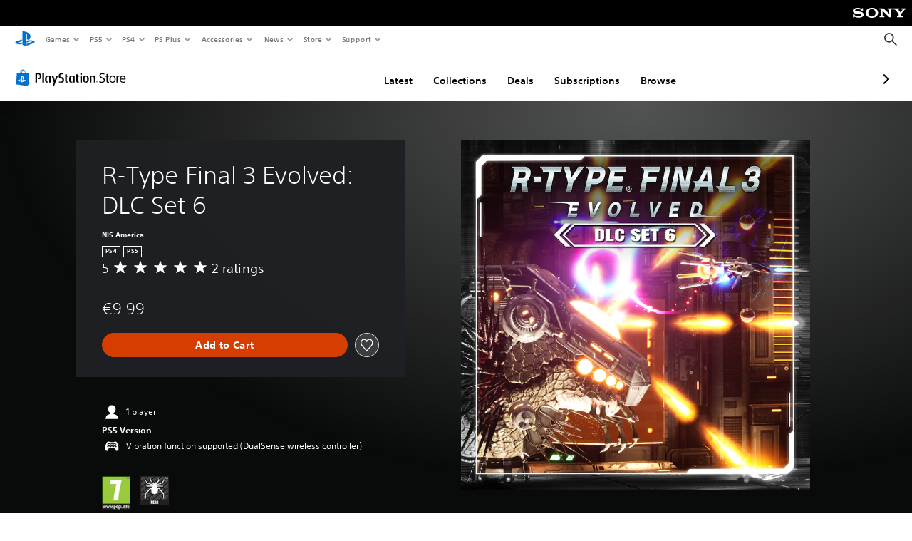

--- FILE ---
content_type: application/javascript
request_url: https://web-commerce-anywhere.playstation.com/718VzP/Shslfh/I/xVW/cyVFTDgK/z7Oc4kLzf9Ghbh7mLa/UHp9BH07Kg/FHJVV/BcIdg8B
body_size: 177314
content:
(function(){if(typeof Array.prototype.entries!=='function'){Object.defineProperty(Array.prototype,'entries',{value:function(){var index=0;const array=this;return {next:function(){if(index<array.length){return {value:[index,array[index++]],done:false};}else{return {done:true};}},[Symbol.iterator]:function(){return this;}};},writable:true,configurable:true});}}());(function(){zN();C9w();z0w();var DQ=function(){return x7["window"]["navigator"]["userAgent"]["replace"](/\\|"/g,'');};var nx=function(K0,jQ){return K0*jQ;};var DY=function(SR){if(SR==null)return -1;try{var Kb=0;for(var Jz=0;Jz<SR["length"];Jz++){var LQ=SR["charCodeAt"](Jz);if(LQ<128){Kb=Kb+LQ;}}return Kb;}catch(TQ){return -2;}};var S0=function(){return Mz.apply(this,[W7,arguments]);};var zZ=function(I3){return x7["unescape"](x7["encodeURIComponent"](I3));};var zc=function Jx(fz,X3){'use strict';var HU=Jx;switch(fz){case F:{return this;}break;case Tj:{var jR=X3[Kj];var Wz=X3[Ls];var PQ=X3[Kw];wU.push(g4);jR[Wz]=PQ[G0()[Ix(Uc)].apply(null,[k0,UU])];wU.pop();}break;case BM:{var xG=X3[Kj];var SQ;wU.push(Rn);return SQ=g6(NS,[Ec(typeof G0()[Ix(Cz)],Qn('',[][[]]))?G0()[Ix(V0)].call(null,cb,Nb):G0()[Ix(QR)](Rb,M4),xG]),wU.pop(),SQ;}break;case dj:{var TR=X3[Kj];var lz;wU.push(G3);return lz=TR&&lY(Ec(typeof G0()[Ix(VX)],Qn([],[][[]]))?G0()[Ix(V0)].call(null,qZ,hY):G0()[Ix(W0)](N3,LX),typeof x7[HQ()[zx(Dn)](tX,OG,B4,OG,N4(N4(MJ)))])&&Ec(TR[Ec(typeof G0()[Ix(v4)],'undefined')?G0()[Ix(V0)].apply(null,[V3,bn]):G0()[Ix(hY)](CU,SY)],x7[HQ()[zx(Dn)](tX,VU,B4,OG,jX)])&&jZ(TR,x7[HQ()[zx(Dn)].apply(null,[tX,vZ,B4,OG,ZR])][z4()[Bz(Cz)](N4(N4({})),N4([]),c3,J3)])?AR()[dZ(QZ)](Ep,V6):typeof TR,wU.pop(),lz;}break;case HN:{var r3=X3[Kj];return typeof r3;}break;case ZN:{var Kx=function(Q3){wU.push(ZX);if(IQ[G0()[Ix(sX)].apply(null,[fJ,Jb])](Q3)){var bX;return bX=IQ[G0()[Ix(cU)](E5,Jn)](Q3),wU.pop(),bX;}var RY=new (x7[Vc()[f6(kZ)].call(null,I5,BG,hY)])(function(YZ){return Jx.apply(this,[jj,arguments]);});RY[Vc()[f6(Vx)].apply(null,[f5,ZZ,cb])](Q3,g6(NS,[AR()[dZ(Gb)].call(null,Eb,FY),N4(N4({})),Ec(typeof Vc()[f6(V6)],Qn('',[][[]]))?Vc()[f6(QJ)].apply(null,[Bc,pU,N4(Dn)]):Vc()[f6(z0)].call(null,Kc,Pz,VU),N4(N4({})),Vc()[f6(kU)](CR,LU,Pz),[z4()[Bz(t6)].apply(null,[N4(Dn),Rb,I6,fU])]]));IQ[Vc()[f6(V6)](wQ,SX,K3)](Q3,RY);var t3;return wU.pop(),t3=RY,t3;};var F3=function(z6){wU.push(UG);var XQ=IQ[Ec(typeof G0()[Ix(t6)],Qn('',[][[]]))?G0()[Ix(V0)](v3,W6):G0()[Ix(cU)](E5,tb)](z6);if(XQ){XQ[AR()[dZ(z0)].call(null,DX,Y5)]();IQ[G0()[Ix(wX)].call(null,hY,gp)](z6);}wU.pop();};var JR=function(){wU.push(D5);var Zb=x7[z4()[Bz(V6)](N4(N4({})),cQ,R5,l0)][z4()[Bz(QX)](N4({}),FY,ZG,UR)](G0()[Ix(QX)].call(null,fU,Zc));Zb[AR()[dZ(kZ)](gR,Ex)](function(CY){Kx(CY);});wU.pop();};wU.push(A3);var IQ=new (x7[z4()[Bz(sX)].call(null,Kn,k0,Yn,v6)])();if(Ec(x7[z4()[Bz(V6)].call(null,UR,nZ,Y4,l0)][AR()[dZ(kU)](Fb,l4)],jZ(typeof z4()[Bz(gU)],Qn('',[][[]]))?z4()[Bz(gU)].call(null,FY,PG,lb,VX):z4()[Bz(UR)](k0,Xz,Cb,Rb))){x7[jZ(typeof z4()[Bz(UJ)],'undefined')?z4()[Bz(V6)].apply(null,[K3,E0,Y4,l0]):z4()[Bz(UR)](Gb,gU,Az,m5)][G0()[Ix(gU)](VZ,Vn)](PX()[vp(OG)](Dn,fG,N4(MJ),jX,Qv,UJ),function(){JR();});}else{JR();}var vL=new (x7[Vc()[f6(kZ)](wT,BG,BO)])(function(LE){wU.push(YT);LE[AR()[dZ(kZ)](Hn,Ex)](function(At){wU.push(hC);At[AR()[dZ(l0)](Z2,QZ)][AR()[dZ(kZ)](RJ,Ex)](function(rL){wU.push(EF);if(Ec(rL[HQ()[zx(Xh)](PT,Eh,XE,V0,N4(N4({})))],x7[jZ(typeof Vc()[f6(z0)],Qn('',[][[]]))?Vc()[f6(l0)].call(null,lH,Pt,YH):Vc()[f6(QJ)].call(null,hK,dh,K3)][Ec(typeof z4()[Bz(V6)],'undefined')?z4()[Bz(UR)](l0,Eh,Nl,nB):z4()[Bz(XK)].apply(null,[N4(MJ),SK,XY,kA])])){if(Ec(rL[Ec(typeof HQ()[zx(cU)],Qn(jZ(typeof AR()[dZ(cU)],Qn('',[][[]]))?AR()[dZ(cU)].call(null,lK,ql):AR()[dZ(PT)](tH,CO),[][[]]))?HQ()[zx(V6)](IB,cU,Qh,cl,UJ):HQ()[zx(cU)](lt,cT,OT,UR,QR)],z4()[Bz(sO)](gL,wA,qP,MJ))&&Ec(rL[jZ(typeof z4()[Bz(cU)],Qn('',[][[]]))?z4()[Bz(t6)].call(null,UR,rT,Fv,fU):z4()[Bz(UR)](ZR,E5,IB,Qm)],AR()[dZ(Vx)].call(null,NE,gC))){Kx(rL);}else{var Jl=rL[z4()[Bz(QX)].call(null,XT,N4(N4([])),jh,UR)]&&rL[z4()[Bz(QX)].apply(null,[SX,k0,jh,UR])](G0()[Ix(QX)](fU,lv));if(Jl){Jl[AR()[dZ(kZ)](xX,Ex)](function(NP){wU.push(TT);if(N4(IQ[jZ(typeof G0()[Ix(MJ)],'undefined')?G0()[Ix(sX)].call(null,fJ,qE):G0()[Ix(V0)](p2,mE)](NP))){Kx(NP);}wU.pop();});}}}wU.pop();});At[Vc()[f6(rT)](kt,QZ,sX)][AR()[dZ(kZ)](RJ,Ex)](function(Dm){wU.push(Hm);if(Ec(Dm[HQ()[zx(Xh)](PT,cQ,QK,V0,JO)],x7[Vc()[f6(l0)](RB,Pt,Vx)][z4()[Bz(XK)](N4(N4([])),N4([]),Rx,kA)])){if(Ec(Dm[HQ()[zx(cU)](lt,VU,fB,UR,K3)],z4()[Bz(sO)].apply(null,[kH,N4(N4(MJ)),Lv,MJ]))&&IQ[G0()[Ix(sX)](fJ,qH)](Dm)){F3(Dm);}else{var ME=Dm[Ec(typeof z4()[Bz(kU)],Qn('',[][[]]))?z4()[Bz(UR)](A3,wF,rv,KC):z4()[Bz(QX)](Eh,DK,Hf,UR)]&&Dm[z4()[Bz(QX)](bT,tF,Hf,UR)](G0()[Ix(QX)](fU,cH));if(ME){ME[AR()[dZ(kZ)](Z0,Ex)](function(Km){wU.push(xA);if(IQ[Ec(typeof G0()[Ix(hY)],Qn('',[][[]]))?G0()[Ix(V0)].call(null,AC,Qm):G0()[Ix(sX)].apply(null,[fJ,bG])](Km)){F3(Km);}wU.pop();});}}}wU.pop();});wU.pop();});wU.pop();});vL[Vc()[f6(Vx)](bt,ZZ,N4({}))](x7[Ec(typeof z4()[Bz(Dn)],Qn('',[][[]]))?z4()[Bz(UR)].call(null,cb,jX,fF,Rt):z4()[Bz(V6)].call(null,RO,RO,Y4,l0)],g6(NS,[G0()[Ix(XK)](jt,Pl),N4(Kj),HQ()[zx(Uc)](Y4,hB,rH,UR,nZ),N4(N4([]))]));wU.pop();}break;case NS:{var SF=X3[Kj];wU.push(BC);var zO=x7[Vc()[f6(W0)].apply(null,[JK,vE,Eh])](SF);var wf=[];for(var qB in zO)wf[AR()[dZ(DP)](dG,qF)](qB);wf[AR()[dZ(VU)].call(null,Cx,GH)]();var mh;return mh=function Qt(){wU.push(bT);for(;wf[z4()[Bz(MJ)](lB,jE,QA,ZC)];){var OA=wf[Vc()[f6(RE)](TH,UR,N4(N4({})))]();if(SC(OA,zO)){var QF;return Qt[Ec(typeof G0()[Ix(kH)],'undefined')?G0()[Ix(V0)](CJ,PF):G0()[Ix(Uc)](k0,WT)]=OA,Qt[G0()[Ix(YB)](SX,Dt)]=N4(MJ),wU.pop(),QF=Qt,QF;}}Qt[G0()[Ix(YB)](SX,Dt)]=N4(Dn);var bF;return wU.pop(),bF=Qt,bF;},wU.pop(),mh;}break;case w7:{var s2=X3[Kj];return typeof s2;}break;case jj:{var YZ=X3[Kj];wU.push(Ut);YZ[jZ(typeof AR()[dZ(V0)],Qn('',[][[]]))?AR()[dZ(kZ)].apply(null,[Bb,Ex]):AR()[dZ(PT)](zA,QX)](function(jT){return Jx.apply(this,[g9,arguments]);});wU.pop();}break;case Ls:{var fK=X3[Kj];var LO=X3[Ls];var gF=X3[Kw];return fK[LO]=gF;}break;case m9:{return this;}break;case C1:{var VP;wU.push(Sl);return VP=z4()[Bz(XT)](N4(N4({})),OG,XZ,K3),wU.pop(),VP;}break;case Hs:{var YA=X3[Kj];var zf;wU.push(JF);return zf=YA&&lY(G0()[Ix(W0)](N3,kQ),typeof x7[HQ()[zx(Dn)].call(null,tX,VX,kE,OG,Vx)])&&Ec(YA[G0()[Ix(hY)](CU,YE)],x7[HQ()[zx(Dn)](tX,BO,kE,OG,tC)])&&jZ(YA,x7[HQ()[zx(Dn)](tX,Eh,kE,OG,Uc)][z4()[Bz(Cz)](lB,N4(N4([])),CO,J3)])?AR()[dZ(QZ)](tZ,V6):typeof YA,wU.pop(),zf;}break;case rN:{wU.push(PH);this[G0()[Ix(YB)](SX,AG)]=N4(Dn);var UH=this[z4()[Bz(KC)](N4(Dn),E5,Pm,Tv)][Dn][Ec(typeof Vc()[f6(Uc)],Qn([],[][[]]))?Vc()[f6(QJ)](gv,CA,QB):Vc()[f6(JO)](wB,CL,xt)];if(Ec(AR()[dZ(FY)](Jb,KL),UH[z4()[Bz(t6)](vv,RO,ST,fU)]))throw UH[Ec(typeof PX()[vp(cU)],Qn(AR()[dZ(cU)].apply(null,[FB,ql]),[][[]]))?PX()[vp(Cz)](gU,LC,N4(N4(MJ)),Rt,MC,jO):PX()[vp(QJ)].apply(null,[DK,Rv,QJ,N4(N4([])),Ov,hY])];var gK;return gK=this[G0()[Ix(nL)].apply(null,[vE,vF])],wU.pop(),gK;}break;case B8:{return this;}break;case AI:{var Mh=X3[Kj];var cB=X3[Ls];var IH=X3[Kw];wU.push(cC);try{var hh=wU.length;var J2=N4(Ls);var Vt;return Vt=g6(NS,[z4()[Bz(t6)](cQ,N4({}),mt,fU),Ec(typeof AR()[dZ(Pz)],'undefined')?AR()[dZ(PT)].apply(null,[ZX,Lv]):AR()[dZ(xt)](FK,cQ),PX()[vp(QJ)](Dn,Rv,YB,YH,Hf,hY),Mh.call(cB,IH)]),wU.pop(),Vt;}catch(UK){wU.splice(n2(hh,MJ),Infinity,cC);var MF;return MF=g6(NS,[z4()[Bz(t6)].call(null,l0,N4(N4([])),mt,fU),jZ(typeof AR()[dZ(Kn)],Qn('',[][[]]))?AR()[dZ(FY)](WH,KL):AR()[dZ(PT)].call(null,RC,TA),PX()[vp(QJ)](bv,Rv,RO,N4(MJ),Hf,hY),UK]),wU.pop(),MF;}wU.pop();}break;case g9:{var jT=X3[Kj];wU.push(CH);if(Ec(jT[z4()[Bz(t6)](wF,NB,nH,fU)],jZ(typeof AR()[dZ(DP)],Qn([],[][[]]))?AR()[dZ(Gb)](sl,FY):AR()[dZ(PT)](km,DA))&&Ec(jT[gO()[q2(MJ)].call(null,t6,BK,ZC,DP,qF)],z4()[Bz(t6)](QJ,Xz,nH,fU))&&Ec(jT[AR()[dZ(jE)](Im,XA)][z4()[Bz(t6)](N4(N4(MJ)),NB,nH,fU)],PX()[vp(hY)](Rt,nv,LU,Uc,D5,PT))&&Ec(jT[Vc()[f6(Gb)].call(null,dL,MJ,z0)],AR()[dZ(Vx)].call(null,El,gC))){jT[AR()[dZ(jE)](Im,XA)][z4()[Bz(wX)].apply(null,[YH,KC,VO,jX])](new (x7[G0()[Ix(t6)](wF,vH)])(jZ(typeof Vc()[f6(hY)],Qn([],[][[]]))?Vc()[f6(jE)](LB,bA,t6):Vc()[f6(QJ)].apply(null,[sX,R2,N4(N4({}))]),g6(NS,[PX()[vp(PT)].call(null,wF,VU,ZR,PT,LB,UR),N4(N4({})),jZ(typeof mB()[V2(UR)],'undefined')?mB()[V2(Dn)](DK,Pt,PO,Ft,cU,RE):mB()[V2(UR)](N4(N4(MJ)),Eh,hf,N3,nm,JO),N4(N4(Kj)),Ec(typeof E2()[YL(Dn)],Qn(AR()[dZ(cU)](It,ql),[][[]]))?E2()[YL(V0)].call(null,SK,Rm,N4(MJ),nF,IF):E2()[YL(hY)](LU,V0,N4(Dn),UE,PO),N4(N4([]))])));}wU.pop();}break;}};var VE=function(){KF=["H","O:G<\x07V^","H\vX,\'\f&\n","TY","I8","z.C\n","Q\rLFR","U[","G\x07V","DR\rM\x07W8","\tP&FyC\nU:","7M\n","P5E","\bS_L\x07","=\f\x00QN","Fi%o[G\x40/_GB","N-\b","XZ,",";\t/","f","\v+_\fjS","CY\fJ=\v\n\r","A8D\x07]N","0Z","iNO7\x07\x3f,LNU","[\rM9U","DE)h%d3WN","_+\b!\'w[R<PE","","=3NYd\vL",".\x00","A\f","4[LK","Z1\n-K","\x3f*\\\v_B,EE$","JFTD\x3fD\f\t/W\vBDHV7OD*\n\rcnYJZO8m\v\v_","zY0F\bwdC 3TR-Y^\f\r","\\*-\r.","_H9[N1w\v","G","[\bNI","JNU","g\x07T\x3fE[_\nV0","Z\rTMH]U","l","S\vIN*W*","Q\x07C","TO\fN","X*\b!K\nNh\f\tL#F","MEC(\rH\vO8","\n","\b","Q\vU]]\v\r0","W_","$VSF","W.CH\x07y\x00O\"L\t\x07I_","Z\rT","[NU\vFf#M\tSD\r",".ShI","\x3f\b\n\x00\"","\fES5QTn\rX<\b\f","k#P*\b\t7Q\f","N\fDC\v]","\vYNJ7*J\x07B\rGS","E\tB3O","9M[OJ*\r VE\x40","MBA","T","T^\\,&","RG\x07W8","F\x40vA$DI","N9M","\fIY\b","GF","._","X\tJ","\'Q\tE","\x40\x40","_","K\vHI9M","a\rNK\x40M\tF\x07V^M;","7\b\t.[","X\tO","\x07","px,w","]1;0","w\t","7%FTBT1_[B","\x3fW\v","\x40O","-X(\r\t7Q\f","DI\f[e;B\n{O\x07K;\t","\'[N\x40\vL","\b]O8",",P\nC","\r","I$P","OC\rZ","&,Z","78\"H","^\\,\n&","D-Q","lSryfebyMOaz~aI<P","3[O_\nW9","X\x40\nM\f098&[\fhHL\vT\x3fL","DSe","WDO7\n*R_^\t\x00HG3","|",";%K)B4k82By1k\f6(","J*","JC\fW;*![\f","D\rD\x3fB9IX\nV0","ZXW\tP","\f","JRFGM&F\r","1J","\\\fJQ","BIDP+\t","i_P0","\'NJP1\n5\n0[\f]B","I","awd","P\b^fJ-\r","C9L_","}U%W","T\rN","+%","3U\bNg\nT78,S_U\vhT9SN","MNJ*\v\b\r","_L-\f\x00Q\vESZ,I5W","\rNiM*\b","LW>LD9Q","\f];I,F","2&L=DR",")M\x07B3+HDX*","5QHB\x3f:`","Y\x07S\"B%UO","JE","JU2F","JI\v\rV*D&LIK","WNH)C\"J","\x40_E`","N_B","1[^Bd\rD\x3fB!CxJ*) ]XT","UEV+\x077_\f_","\vO8MNB\fW","\n1[\x40","J6\v\r8\"M\r\\H\f","59JCW*\v\t0","\n","*\r","\tD2","2\v\t/m\nDU\vL","D\rs#N","2F_O","\x00FT8B\x07","ODX","\x07%W^U\v\nE\r","KI%K","x%wq8","L\x40IN\rJ1%\f\"J","QHHL\vTkBTHC\\cZ\rmNYS35&LwNJ\x3f\x40\"IBSJ\tZN5\fTHP1\nRA8]ET3LDNzL7[[\\P*D*,SXBD\tE\b\rBTHC_+\n*QLU$MHINx9\x07_\nJ\tA J\r\x07ND0\f$_\nDUDZ\rRD\bNoM\x3fJ\r7vLO/]O&Z<\x07V^Jv\x3fX\n1_OTHD\vO4J\x07AX,\x077[_R\r\vD4J\b_XrF\x07\'[\t\vHE\tT0L\v\x07AI2,L}B\x40\x07NtH[mU220WEFJ^\x07W`HJMU220WEk]J}VGwH-]\nBH\x40\x00L3WJ\x07P0YxJ\fR\\\t\x07GTvLW\b_\\Cv8\t\v1[Ed\v_\tS~FV\\*\'7[_HL\nG:CJY\f9-;JET\x07G\x40f(!vt\x07\\<71[OB\r[7I8ED%\'Q\fHDLp7Q\v\v__Kv\x07T=\rs\x3fxl/,v>eg%4e|&{(SD1[OB\r[ROxDjJX3\r1r$%h;kg54e\'|\f!(7{<lkC\vO8PFS\r\\)D5%MYBj\tN BN\n\x07Sp\x00Q_BJW3A\r\n\b\tJ\x3fYF$[\nn_\rGI9MBDmn!~;\r!KtUM\rR3Q5TM\fw_U8HECRIxDjJX3\r1r$%h;kg50e\'v\f;--y2\v\rG\fE$FT\x00BM^;*\t1_NS\tm\'\'i`&}6\x3f&\x07{,nu5\x3fl*g\n\\B\rX2\b1[\n^UNU\x00FUYY\\p\'Q\fW[E\f1S4_E\x07\\,\bR&\fNI\r[\rR*_VGO^.H>&PDUP\x07E8G\bWW+\bD$N\vuM\rR3QP\bYW:\b\r1\fWIE]+\vCJ[XW=D-]\nBH\x40\x00C9MN^b|\x07,SBLS\x3fL\\\\<\b\f(VCC\t\fCI0K^B\fS.\b-]J\bHE%\fUE\x3f\n7*]E\n\t[4DGUG\fKs\b\v([XFYGtHRY\fT;I7[XNG0OSG\r]4\x00 VGW\b\nJ\fE=I\nXO_5U\x007SE\x07JE2\rWGA|\x07,SBLS\x3fL\\\x00X2/\\ME\tC\tN7J\x00\n[HW=&YG\bD2BXDK:J.R\\\x07\t\x00[\x07M3NN\rJ7\vRlGN\x07LF4A\rJI\tR8/RLL\nEP;IE\x07TE\fM\x3fE1[HSD\x00]LtHRY\fT;I7[XNG5MXF\fX0\t\']MMK\fP<D\f^J\rV2\fU\v,P\nNIEZ\vR\x3fSJUp\x07\ta\\HO\x07D\r\r3[TX\nV0^UG-PHB\tK\tP3A\fWEW7\r\t+UEC\tKBy\x40\bNN\rMq\f,\fS[F\r\rC$JArF\x001QN\n]\rN%J\b\x00LI=\n%ROLMP<J\fJ[\bU4\x00\t&UCME\tZE\"PEUDM\b7WLx\x07\x07M\tL\tJ\t\tTXMI0XDa]YH\x07\r\rX\"FSD\rqK)_JDFA9B\fTGR5\n\"Q\x40EOGC9MT_MZ-XDa]YH\x07\r\rX\"FSD\rqK\n)[LMMC5L[H\x07^<\t$\\FD\tLGA%PI\nT\x3flSXB\rJE2\r\b]\tO=\f\b\x07.[SN_\rGI9MPII\vU6\n\v3\\B\x40\nM\x00E2D\x00]O\fZ0\t\x07.PN\x07\tN\rSy\x40Y\x40X,W QT\vD5K\tWNN\\&0WEEGNL5NJ\x40R:\v \\EM\x00FD&D[\x40\x07\x3f\t\r7MQBDZGC:\t]DMJ(XDa]YH\x07\r\rX\"FSD\rqK\n-\\CNMH8EREP:\f\x00,QCW\x00BGA2U\v\bYN\x07*\n\x07$L[OFZEfS\x07\rW9FVJ V\fDJELT3MUEYq\x07\'\\DB\r\rDJ:LXJR0\x07*PGD\nU\x3fOIYD\rM;\nF M\r\t\vH\vAO;FGB_W-\ryQDI\t\tHL\x3fL\x07\x07[F[1+SDJLL<K\x07IYD\rM;\nG*PN_DZJ\ft\x40UF;\r-MDIPGJ1M\t\t][V2\f\f3WBO\bOE9K\x07[OZq7WLTDZ\x07NtHRY\fT;I7[XNG=H\x00\x00UI\x07W;\f3SDJLB>O\vYAP\x3f\nU QN\t\x07GYn\r\b]\tO=\f\b\x07.[SN_\rGI9MPIO\r\\<%QJF\vD\x00E3I\x00\tJL\t]2\n3[D]\rN\"HBM-K\"PD\vD5K\tWNN\\&0WEEGYO5O\tJG\x00]<*VFM\x00G\rF4J\fSG\x00\v._\f\x40tE\rSx\x40\x07AZ6&SSZO8EIQAZ4,ZEW\b\nJI:\x40\v\f\\C\v[:\f$UQBJ\vL7ANWqUT-Y\\\x07\t\x00[\x07M3NN\rJ7\vRlGND\nC>M\t\x07PE\vR4*PMI\nFE\x3fHEIXLJ6\b\r\vWCKA5PD\t\x00Q,\v\rn[_B\x40\x07Nl\fE\v]B\tT\x3f\v$XIB\b\x07H\vA4E\r\tXF\t^4\x07\"DI\rG;JHYXrF\x001QN\n]\rN%J\b\x00LU.\x07\r\'SCA\x07J\nB7S\x07X[\nW8+WONEPNyP\vXDJF)M\\\x07\t\x00[\x07M3NN\rJ7\vRl[D\v\rMC>E\tYIX.\t\n3WMW\rAD2JE\v\r-\n,R\rtF\fFCz\tHD\\s&P\rBHRGA7S\bXO\fT4(_EABK0D\x00\nVH\\<K\n\x073KtDv\vO;S\n_OMZ-XDa]YH\x07\r\rX\"FSD\rqK\n%PHFE\nC\x3fL\v\rQ[\x00I9\x07!UCK\rGGS$\x40EIXLx%W-W\njTZA8WDNR\\-J0R\tDFE{F_EP1\n\x40GlXOF\r\x40B4J\x00\rVM\x00I\x3f\f+_DM\rN\rB9\f\v]XLZ,\v\nF0H\t\vH\vAO;FGB_W-\ryQIJJA4DTN\r\\5\f/_IE\x07FM>M\x00IYCZ5\v_\x07[FGA\x07N3Z96xh\fW*mT\r\t\vH\vAO;FGB_W-\ryQCBC\nF1J\rWAR8\n\n(\\FJ\x00\nM\rN7GIPXL\\&*a\t[\t\x00\vD5K\tWNN\\&0WEEGLF0O\vUH\x07[:\t!TDWA\nF;G\rPH\x00=\tG QNJ[\x07Rx\x40\x07AZ6&SSZO8EI_H\rI6\b\"TEMJB&B^A\fP:\x07/UQBJ\vL\"J\t\rX^|HX\v+LFBG\rQE8P\tTL1\b\v&[NK\x00FB7EYJU:%]EMGHS3WISF^;UYuGF\t\tD2|\beB\x00V0;K^_T\vD5K\tWNN\\&0WEEGA\fO=J\fT[\nT\x3f\f+_CC\vLE&O\t[C\x07)\v/WESGGI3OHR_U|HX\v+LFBG\rQE8P\tTL\x3f\t,NLWB\nC;B\f\x00XFP<\n*QMN\tG\x40A1FI\vNX=&E\x40HD\v\vH$L\x07NM;\n\t,PD\bL\vB2G\x07\rSB\nQ0\x07!SFNA\x07D<H\vX\vM3\bU\t6ZDq\\\tL\x3fYCT2FVJ V\fDJELT3MUEYq YFF\vG\tB0B\v\nQD\\\x3f\v/UIEC9MG[GW:\bE&S_^G(&M\rD\t\x00Q,\v\rn[_B\x40\x07Nl\fE\x07P[\vU<\b3NOWFI3I\b\f\\D\v_1\f(GF\r\tM{f>HI]rF\x001QN\n]\rN%J\b\x00LI6\r\x00-S\x40E\nB\nK8KW[W\x3f\x07 N\x40AE]\tT\x3f\x40EIXL_1\nm]\rXFJJ\x00R9NK_S\\0\x07-QL\x00OC1A\fUOZ8\t UJ\x40N\nC;J\x07\rJJ;\tG!Q_TH\r;BHBUs\x00*YN\t\x07G5PIWJ\\,\rnWDIFJStHRY\fT;I7[XNG4H\x07[L\tX6/TGHG\x07E7O\x00TO\rX9\x07U QX\b\vFf^HJErF\x001QN\n]\rN%J\b\x00L^1\f%PEOO\fG<A_A\fX1\b.YCLE\vEP&FHR_U|HX\v+LFBG\rQE8P\tTL=\f!NHW\vHG<S\x07QFU0\x073YHJGJSy\x40\bNN\rMp\x07\ta\\HO\x07D\r\r3[TX\nV0^UG%SJC\x07\tYO0B\tJG\t[4\t3ZDN\x40\x00IyAVOL\flJ\x006PMJJC>Q\v_A**Q\bEK\nD7A\\BW\x3f\n)XGL\tOD\x3fO\t\bPBLX-0^C\x07A4\x00\\O9FVJ V\fDJELT3MUEYq\v(ZLK\fCF3EJ[P;\n3QLF\tS%Ft\x00V3\t)M6NK\r[\r2FRU\tJ\x00p\tJoCULEE.W\bIB\fWdKU\t(ZEJ\t\x07NE3MYGQ9\f(ZOL\x00\fC\v%W\vSHLP=\vlMEGYFP8DHJH\vK1\tE&F\nNIFy\f\r\v_H\vW5\n\x00 SGDLG:K\r\t^AZ<\rlNLBGJ\x07M;VYJP1\nT\x007S\t\vH\vAO;FGB_W-\ryQON\f\x07\x40\x07G<I\fUJ\fV3\'[JW\rKK>H\bI[X\\*U]r\bNK\rEn0tca],xW9FVJ V\fDJELT3MUEYq\f/SLAHG<D\t_H\vQ\x3f.WHO\x07R7N9[E8&aESDZJ\ft\x40UF;\r-MDIPGA7MP\x40Q<\x00*NF\x40\tN\fE:B\n\\D\tPq\t&J\rE\tJ\r!K_V:W+,D:RM\b\x07N1FDYCV3W\r;JET\x07GRy\x40\b]OR.\n\r&\\CM\tBF9A\v\x00RE\x00^3\nG*P\r_FS3Q\tI\vM3\bXDa]YH\x07\r\rX\"FSD\rqK$UHD\nD\x07M4K\fQA\fR0\x00%YLB\x00KGG9L\r\n_F\\*J/WN\t\x00\vD5K\tWNN\\&0WEEGAO0J\r^L\tU0\n([BI\f\vC\vE7A\x07WH\n6lM\vXWM\rDxK\vV\tO=\f\b\x07.[SN_\rGI9MPIE\fV9\x07,XNEHP0S\v\vYM\vV\x3f\r\r.QTY\rN2FHR_U|HX\v+LFBG\rQE8P\tTL4\b\x003RLO\nAB&\x40\x07\b[A\bI:\t\f\"QJLGKO!P{[\n4XDa]YH\x07\r\rX\"FSD\rqK%_JK\bE\nM;E\rTII.\x00,NIW\fBGI8IN\tJ|HX\v+LFBG\rQE8P\tTL:$YD\x40\b\t\x40\nH1MTO\fS.\n*VFB\bGJ\x07N\"FeX\x00K7lHFN\x07\vS%FDYCV3W\r;JET\x07GRyDUET6%PCF\rDF=B\b\\IU\x3f\tG)MQOH\x07FCz\tHD\\s&P\rBHRGI5F\bUCU8\v/ZED\vC\tF5S\b\tS[_1K\rm]\rXFJJ\x00R9NK_S\\0\x07-QI\rAN0NT[^=\t$[\x40EAB=I\f[\fI+T\x007S\t\vH\vAO;FGB_W-\ryQLJ\vMP\x3fBSG\bS2&ZAA\x07D\fL=BIXD\fRs\v([\nOEJ}mOE^\tr\vGXx]ETHJU{\v[[XW=LD*C\\\t\x07GTvBW_YV,\t [PEH\x40\x00ST$ZUEM~G\t4__\x07\f\r]\vH~FFWNQ1\x00\x40J\v{\x3foA\x00&F\x00UYX0\x07F-Q\tG\tE\"V\bHMI+\x40+R\nFFp\vYVB\\W\"YKTWDD[WYTI{ZJJD=\v+\\\t\x07GTvMW_YV,\t [PEH\x40\x00EAmQOY\r=J\n0VVEFI]mEGM~\nGXxPBN\t\rGT>M\x07S%\x070J^DFZI5FB\bEH\bnMT\"NVBF\x07\x00U\x3f\vJT\x00\fw_\"W\n\vw\x07DS3\r\v\nVxM*\b\fkQWVDZ\x007\tHVN\r^*\fDX|s_ODFN2\v\tHHN\x07L=R\x40&T\r\ff\nEGW9AyEYB[\x007\bH\x00\r|HXC,CVzCFJ\tT5KBN]bMV\v~X\vEDF\bX\x00\nK=\v&]\nBHJ\x40\x008B]JV,MS&J\vYIJ\\Lm\x40\bI_\\8\v7W\bNsLREzQ\x00EOM\'R,CCEFN\tT9QDUE\r\\=\x07-\fNSG3EzW[\x07E\\\td\nDX|O\nXDF\\tM\nV\t>DvMV~w_KD,HEJ\x07|DT\x3fRAmLXHL\fo&W\tTXKp&dEBF\t\x40N3TJ\"[_p;7LE\x40BAO%\x40\x00XO];\v&sFH\x00\f>BMJ\\\v\v6L\fNI\t\f:BOJ\\dV\"P^F\r\rZRLzS\x07NM\fK3^\nD6MYf\r\rG1\vJ}K-\ry\\I\v\x40A\"L]HNL,\n0\x07H\vY%_\bOG*\x40oRSFH:\v\x00CE0oVJFL5\x07\x00LOX(^D3RD[\v\tMREzD\x00EO\\&\x40\x07>CVFLFx\x40\tINK#_","JK+","I\nT;\vw_N\r","D3O","^I\"B\b\n_",":","_<]7","Hy","\x07\\2<*SXS\vY","YD\r_78\"M\r\\H\f","NS\v","-KIB","J\x00A8D","E\"w\n_FM,2\r\"ZYahT9SN","YB\fLH","r\'rQ","]\rV:","M","WOB\'O","\n\"JDU\x07","qk\\P{k\f6(:","\\C\"J\b\\*DSW Q_B~N2LNf\x3fwD&kb\v\\Y\x00W\x00\nx\x07NB\\~\x07\f&b#p{Ht4]","\x07\x07\\E;L","","\x07WI\n\\0W*Y_\n\rGO$","LC>Q\v_tJ\'\n; L[S#O\x07","\f&JBK","U_\v\\,","5B6VJm\'","77","v7O","OO2",",[4","DYE\"J\b","\x00K\'\x07","GR\rGt3P","H","7","HFH","]Nm;\b&J\fRo\tM\rRL/TG\nW;","IV","ZXW\tP&A;F","DE\r[E","QN+F\fE","lR9QJB_X=$IAJ\tT\x3fLFQNJp","^","Y_oA-N\"QC}U+\t","a\x00\\N","D","F","]Nq;\b![_sLT7N","\t\r7jFB]","\x00","\tL\fE8W\x07VX","\r/","JJ\\","9drk","\rNS\"F6HDV=\v \"PGB","__5V7\x07","XD\x07\x40","J","O","NKLTG>JN","G\x07T\x3fE[_\nV0","M~\n\v_OK\x07TC9NNN\x07\x07~\x3fc_[K5","2t\t,;\n","D\rZ2\r","EC","Z\x3f\b.,P\nfB\x40\vS"];};function C9w(){E8=! +[]+! +[]+! +[]+! +[],II=[+ ! +[]]+[+[]]-+ ! +[],cI=+ ! +[]+! +[]+! +[]+! +[]+! +[],xM=[+ ! +[]]+[+[]]-+ ! +[]-+ ! +[],Ls=+ ! +[],Kw=! +[]+! +[],Kj=+[],rD=+ ! +[]+! +[]+! +[]+! +[]+! +[]+! +[],B=[+ ! +[]]+[+[]]-[],Ss=+ ! +[]+! +[]+! +[],vD=+ ! +[]+! +[]+! +[]+! +[]+! +[]+! +[]+! +[];}var Em=function BA(wH,Sm){'use strict';var MP=BA;switch(wH){case g8:{wU.push(wL);var YP=Vc()[f6(wX)](xn,tF,N4(Dn));var bB=N4(Ls);try{var mO=wU.length;var Hv=N4({});var HJ=Gf[wX];try{var WB=x7[G0()[Ix(Rv)](lA,nJ)][jZ(typeof z4()[Bz(wX)],Qn([],[][[]]))?z4()[Bz(Cz)].call(null,N4([]),UJ,Ch,J3):z4()[Bz(UR)](PT,N4(N4(MJ)),mt,wL)][z4()[Bz(Kn)](lB,N3,gD,kU)];x7[Ec(typeof Vc()[f6(gC)],'undefined')?Vc()[f6(QJ)].apply(null,[FF,UE,lB]):Vc()[f6(W0)](tm,vE,PT)][G0()[Ix(DP)].apply(null,[kH,AG])](WB)[z4()[Bz(Kn)](gL,xt,gD,kU)]();}catch(Rl){wU.splice(n2(mO,MJ),Infinity,wL);if(Rl[Ec(typeof Vc()[f6(V6)],'undefined')?Vc()[f6(QJ)].apply(null,[Gm,Xh,UJ]):Vc()[f6(EE)](jA,fJ,ZR)]&&Ec(typeof Rl[Vc()[f6(EE)](jA,fJ,N3)],HQ()[zx(MJ)](GB,QR,BC,OG,Vf))){Rl[Vc()[f6(EE)].call(null,jA,fJ,N4(N4([])))][jZ(typeof z4()[Bz(cv)],Qn([],[][[]]))?z4()[Bz(kZ)](Nv,PG,vY,wF):z4()[Bz(UR)](bT,rT,RE,Az)](jZ(typeof mB()[V2(Uc)],Qn(AR()[dZ(cU)].apply(null,[dE,ql]),[][[]]))?mB()[V2(QX)](hY,YB,dv,tF,MJ,tT):mB()[V2(UR)](Uc,Rt,U2,WE,jF,DK))[jZ(typeof AR()[dZ(EE)],Qn([],[][[]]))?AR()[dZ(kZ)](CG,Ex):AR()[dZ(PT)](X2,XE)](function(Uf){wU.push(hY);if(Uf[Vc()[f6(hA)](LB,xL,Eh)](G0()[Ix(hA)](KL,GE))){bB=N4(N4(Ls));}if(Uf[Vc()[f6(hA)](LB,xL,DP)](Vc()[f6(cA)].apply(null,[TE,nv,N4(N4([]))]))){HJ++;}wU.pop();});}}YP=Ec(HJ,PT)||bB?z4()[Bz(Dn)](N4(Dn),bT,ZK,Yf):AR()[dZ(V6)](WY,kH);}catch(ll){wU.splice(n2(mO,MJ),Infinity,wL);YP=Ec(typeof Vc()[f6(Cz)],'undefined')?Vc()[f6(QJ)].call(null,k0,GO,N4(N4(MJ))):Vc()[f6(LU)].apply(null,[x0,pC,nL]);}var jC;return wU.pop(),jC=YP,jC;}break;case Dj:{wU.push(OH);var cO=AR()[dZ(N3)](x0,Tv);try{var JL=wU.length;var YF=N4([]);cO=jZ(typeof x7[AR()[dZ(kT)](Nt,kZ)],E2()[YL(Dn)](FY,Xh,cT,Rh,Cl))?z4()[Bz(Dn)](Gb,N4(N4(Dn)),Nf,Yf):AR()[dZ(V6)](bQ,kH);}catch(gm){wU.splice(n2(JL,MJ),Infinity,OH);cO=Vc()[f6(LU)](dA,pC,N3);}var Tt;return wU.pop(),Tt=cO,Tt;}break;case wd:{wU.push(fT);var ML=Ec(typeof AR()[dZ(vv)],Qn([],[][[]]))?AR()[dZ(PT)].apply(null,[sf,bv]):AR()[dZ(N3)](q6,Tv);try{var Fm=wU.length;var Lh=N4(N4(Kj));ML=x7[G0()[Ix(gf)](VX,jh)][jZ(typeof z4()[Bz(BO)],Qn([],[][[]]))?z4()[Bz(Cz)].apply(null,[l0,v4,pF,J3]):z4()[Bz(UR)].call(null,Nv,hY,dh,bT)][z4()[Bz(DP)].call(null,N4(N4([])),N4(MJ),Xm,Vf)](BJ()[PE(gU)].apply(null,[bE,W0,vK,UJ]))?z4()[Bz(Dn)](WE,Nv,LL,Yf):AR()[dZ(V6)](Gz,kH);}catch(Yl){wU.splice(n2(Fm,MJ),Infinity,fT);ML=Vc()[f6(LU)](FO,pC,Vx);}var C2;return wU.pop(),C2=ML,C2;}break;case II:{wU.push(xF);var pL=AR()[dZ(N3)](cX,Tv);try{var kf=wU.length;var jm=N4([]);pL=jZ(typeof x7[Vc()[f6(ZX)](rO,cb,E0)],E2()[YL(Dn)](sO,Xh,V0,Rh,XB))?jZ(typeof z4()[Bz(VT)],'undefined')?z4()[Bz(Dn)].call(null,XA,cU,f2,Yf):z4()[Bz(UR)](JO,QR,Ul,Kt):AR()[dZ(V6)].apply(null,[wq,kH]);}catch(AK){wU.splice(n2(kf,MJ),Infinity,xF);pL=Ec(typeof Vc()[f6(cb)],'undefined')?Vc()[f6(QJ)](pH,jX,N4(N4({}))):Vc()[f6(LU)].call(null,M4,pC,MJ);}var WL;return wU.pop(),WL=pL,WL;}break;case Fs:{wU.push(BT);var IT=SC(jZ(typeof Vc()[f6(OF)],Qn('',[][[]]))?Vc()[f6(xL)](hZ,Qv,N4(N4({}))):Vc()[f6(QJ)].apply(null,[kH,hJ,N4(MJ)]),x7[Ec(typeof Vc()[f6(YB)],'undefined')?Vc()[f6(QJ)](IC,CE,N4(Dn)):Vc()[f6(Uc)](KD,wF,tF)])||ct(x7[AR()[dZ(A3)].apply(null,[Gx,kU])][HQ()[zx(kU)].apply(null,[PG,Xz,X2,kH,N4(N4({}))])],Dn)||ct(x7[AR()[dZ(A3)](Gx,kU)][G0()[Ix(ml)](PT,T6)],Dn);var Bl=x7[Ec(typeof Vc()[f6(PT)],'undefined')?Vc()[f6(QJ)].call(null,KA,cl,K3):Vc()[f6(Uc)].call(null,KD,wF,ZR)][Ec(typeof AR()[dZ(gf)],'undefined')?AR()[dZ(PT)](cK,RT):AR()[dZ(WO)](fE,PG)](G0()[Ix(zC)](vO,IU))[jZ(typeof AR()[dZ(l0)],Qn('',[][[]]))?AR()[dZ(Rv)].call(null,gx,sL):AR()[dZ(PT)].call(null,dT,RK)];var qO=x7[Vc()[f6(Uc)](KD,wF,MJ)][AR()[dZ(WO)].call(null,fE,PG)](AR()[dZ(hA)](VS,wA))[jZ(typeof AR()[dZ(SX)],'undefined')?AR()[dZ(Rv)](gx,sL):AR()[dZ(PT)](KL,OL)];var hH=x7[Vc()[f6(Uc)](KD,wF,N4(N4([])))][AR()[dZ(WO)](fE,PG)](Ec(typeof BJ()[PE(Uc)],Qn(AR()[dZ(cU)](Nw,ql),[][[]]))?BJ()[PE(W0)](tv,rC,TC,bT):BJ()[PE(XK)].call(null,TL,sO,S2,sO))[AR()[dZ(Rv)](gx,sL)];var TO;return TO=AR()[dZ(cU)](Nw,ql)[G0()[Ix(Rt)].call(null,SE,cm)](IT?z4()[Bz(Dn)].apply(null,[VL,UJ,ZY,Yf]):AR()[dZ(V6)].call(null,VG,kH),Vc()[f6(SK)].call(null,DF,DT,MJ))[G0()[Ix(Rt)].apply(null,[SE,cm])](Bl?Ec(typeof z4()[Bz(EF)],'undefined')?z4()[Bz(UR)](E0,DP,VH,fv):z4()[Bz(Dn)].call(null,Vx,N4(N4([])),ZY,Yf):Ec(typeof AR()[dZ(UP)],'undefined')?AR()[dZ(PT)](pK,XP):AR()[dZ(V6)](VG,kH),Vc()[f6(SK)](DF,DT,E0))[G0()[Ix(Rt)](SE,cm)](qO?z4()[Bz(Dn)].call(null,SK,ZC,ZY,Yf):jZ(typeof AR()[dZ(YB)],Qn('',[][[]]))?AR()[dZ(V6)].call(null,VG,kH):AR()[dZ(PT)].apply(null,[DE,IP]),Vc()[f6(SK)](DF,DT,P2))[Ec(typeof G0()[Ix(gf)],Qn('',[][[]]))?G0()[Ix(V0)].apply(null,[Hl,Pv]):G0()[Ix(Rt)].apply(null,[SE,cm])](hH?z4()[Bz(Dn)].call(null,N4(MJ),jX,ZY,Yf):AR()[dZ(V6)](VG,kH)),wU.pop(),TO;}break;case Sq:{wU.push(l4);try{var rF=wU.length;var Lm=N4({});var AO=Dn;var mJ=x7[jZ(typeof Vc()[f6(LJ)],'undefined')?Vc()[f6(W0)](CL,vE,wF):Vc()[f6(QJ)](XP,SE,QZ)][BJ()[PE(QX)](cU,kZ,TL,QB)](x7[z4()[Bz(V6)](vZ,MJ,CT,l0)],AR()[dZ(Hl)](DE,Y4));if(mJ){AO++;if(mJ[Ec(typeof G0()[Ix(hY)],'undefined')?G0()[Ix(V0)].call(null,GC,hv):G0()[Ix(Uc)].call(null,k0,El)]){mJ=mJ[jZ(typeof G0()[Ix(v4)],'undefined')?G0()[Ix(Uc)](k0,El):G0()[Ix(V0)](Lt,AT)];AO+=Qn(AH(mJ[z4()[Bz(MJ)].apply(null,[N4(Dn),KC,xT,ZC])]&&Ec(mJ[z4()[Bz(MJ)](l0,FY,xT,ZC)],MJ),MJ),AH(mJ[jZ(typeof AR()[dZ(YH)],'undefined')?AR()[dZ(gU)].apply(null,[UG,v6]):AR()[dZ(PT)].call(null,NE,PL)]&&Ec(mJ[AR()[dZ(gU)](UG,v6)],AR()[dZ(Hl)](DE,Y4)),Gf[QX]));}}var zF;return zF=AO[Ec(typeof z4()[Bz(DK)],'undefined')?z4()[Bz(UR)].call(null,N3,XA,UJ,g2):z4()[Bz(Kn)](YB,cU,x2,kU)](),wU.pop(),zF;}catch(Fh){wU.splice(n2(rF,MJ),Infinity,l4);var Zl;return Zl=AR()[dZ(N3)].call(null,I5,Tv),wU.pop(),Zl;}wU.pop();}break;case Kw:{var Bt=Sm[Kj];wU.push(I6);var fh;return fh=x7[jZ(typeof Vc()[f6(YH)],Qn([],[][[]]))?Vc()[f6(W0)](DH,vE,nZ):Vc()[f6(QJ)].apply(null,[ph,AA,kU])][Ec(typeof BJ()[PE(UJ)],Qn(AR()[dZ(cU)].call(null,sf,ql),[][[]]))?BJ()[PE(W0)](Wm,Fv,df,sX):BJ()[PE(QX)].call(null,cU,kZ,Cf,wA)](x7[AR()[dZ(A3)](rO,kU)][Ec(typeof BJ()[PE(MJ)],Qn(AR()[dZ(cU)].apply(null,[sf,ql]),[][[]]))?BJ()[PE(W0)].apply(null,[Ov,XF,lH,k0]):BJ()[PE(cU)](EF,Xh,vA,pC)],Bt),wU.pop(),fh;}break;case cI:{wU.push(rl);var HF=function(Bt){return BA.apply(this,[Kw,arguments]);};var jP=[z4()[Bz(cT)].apply(null,[gC,LU,AC,Kt]),z4()[Bz(GT)](UJ,BO,WA,ZR)];var xv=jP[jZ(typeof G0()[Ix(cA)],Qn([],[][[]]))?G0()[Ix(Eh)](FY,gs):G0()[Ix(V0)].call(null,zh,TK)](function(Jf){wU.push(RL);var Wf=HF(Jf);if(N4(N4(Wf))&&N4(N4(Wf[G0()[Ix(cU)](E5,LR)]))&&N4(N4(Wf[G0()[Ix(cU)].call(null,E5,LR)][z4()[Bz(Kn)].call(null,vv,kZ,xH,kU)]))){Wf=Wf[G0()[Ix(cU)].call(null,E5,LR)][z4()[Bz(Kn)].call(null,XA,gL,xH,kU)]();var Sv=Qn(Ec(Wf[jZ(typeof Vc()[f6(Cz)],Qn([],[][[]]))?Vc()[f6(kl)](XF,Pf,QR):Vc()[f6(QJ)](BL,VU,t6)](z4()[Bz(Hl)](N4([]),tC,Zv,nZ)),W2(MJ)),AH(x7[z4()[Bz(vv)](P2,tF,UB,jt)](ct(Wf[Vc()[f6(kl)](XF,Pf,Cz)](AR()[dZ(Xz)].apply(null,[cE,VL])),W2(MJ))),MJ));var IE;return wU.pop(),IE=Sv,IE;}else{var qt;return qt=AR()[dZ(N3)].call(null,DC,Tv),wU.pop(),qt;}wU.pop();});var WK;return WK=xv[mB()[V2(MJ)](N4(Dn),N4(Dn),RB,VL,PT,hA)](Ec(typeof AR()[dZ(gC)],Qn('',[][[]]))?AR()[dZ(PT)].call(null,K2,Jb):AR()[dZ(cU)](ST,ql)),wU.pop(),WK;}break;case Ps:{var Dv=Sm[Kj];var xO;wU.push(Ih);return xO=x7[jZ(typeof AR()[dZ(vO)],'undefined')?AR()[dZ(A3)](w0,kU):AR()[dZ(PT)](DC,dv)][PX()[vp(z0)](VT,gC,fU,cQ,Sf,Uc)][jZ(typeof E2()[YL(OG)],'undefined')?E2()[YL(z0)](MJ,V6,JO,mv,G2):E2()[YL(V0)].call(null,XK,SK,YH,NL,St)](g6(NS,[AR()[dZ(gU)](q3,v6),Dv,jZ(typeof AR()[dZ(ml)],Qn('',[][[]]))?AR()[dZ(UP)](sY,Pf):AR()[dZ(PT)].apply(null,[tC,wt]),N4(N4([]))]))[G0()[Ix(SX)].apply(null,[Kn,DB])](function(ZO){wU.push(Cm);if([jZ(typeof z4()[Bz(VL)],'undefined')?z4()[Bz(EC)](N4(N4(Dn)),N4(N4([])),Dx,NL):z4()[Bz(UR)].call(null,XA,Xz,kC,cC),AR()[dZ(Tv)].apply(null,[NR,CU])][Vc()[f6(hA)](kR,xL,JO)](ZO[z4()[Bz(Ml)](PT,nZ,xZ,sh)])){var Zm;return Zm=AR()[dZ(cU)].call(null,gD,ql)[G0()[Ix(Rt)].apply(null,[SE,hG])](Dv[Vc()[f6(Cz)].apply(null,[XG,QX,MJ])](Dn),G0()[Ix(Gb)].apply(null,[jX,b3]))[G0()[Ix(Rt)](SE,hG)](ZO[z4()[Bz(Ml)](V0,P2,xZ,sh)][G0()[Ix(XT)](tF,n4)](Dn,Cz)),wU.pop(),Zm;}else{var Xt;return Xt=(Ec(typeof AR()[dZ(Pt)],'undefined')?AR()[dZ(PT)](Mv,Xl):AR()[dZ(cU)](gD,ql))[G0()[Ix(Rt)].apply(null,[SE,hG])](Dv[Vc()[f6(Cz)].call(null,XG,QX,vv)](Dn),z4()[Bz(BG)](LU,lB,m4,Xm)),wU.pop(),Xt;}wU.pop();})[Ec(typeof z4()[Bz(kH)],Qn([],[][[]]))?z4()[Bz(UR)](kZ,N4(N4([])),BH,K3):z4()[Bz(QZ)](N4(MJ),LU,pE,wX)](function(){var YC;wU.push(Cm);return YC=AR()[dZ(cU)].apply(null,[gD,ql])[G0()[Ix(Rt)](SE,hG)](Dv[Vc()[f6(Cz)].apply(null,[XG,QX,LA])](Gf[wX]),AR()[dZ(rA)](Dz,Xm)),wU.pop(),YC;}),wU.pop(),xO;}break;case Kj:{var Zh=Sm[Kj];var vC;wU.push(XA);return vC=Zh[jZ(typeof mB()[V2(V6)],Qn([],[][[]]))?mB()[V2(MJ)](Kn,fU,bA,OG,PT,hA):mB()[V2(UR)].call(null,K3,Nv,Bh,rT,wO,fC)](AR()[dZ(rT)](Ft,vZ)),wU.pop(),vC;}break;case E8:{var Kv=Sm[Kj];wU.push(WH);var NT;return NT=(jZ(typeof AR()[dZ(hA)],Qn([],[][[]]))?AR()[dZ(cU)](w5,ql):AR()[dZ(PT)](Iv,dK))[G0()[Ix(Rt)].call(null,SE,IJ)](Kv[jZ(typeof Vc()[f6(kT)],Qn('',[][[]]))?Vc()[f6(Cz)](j3,QX,SK):Vc()[f6(QJ)](jH,Jv,N4(N4(Dn)))](Dn),AR()[dZ(rA)](YJ,Xm)),wU.pop(),NT;}break;case gW:{wU.push(tO);var Oh=AR()[dZ(V6)](UX,kH);try{var wP=wU.length;var vt=N4([]);if(SC(jZ(typeof Vc()[f6(Nv)],'undefined')?Vc()[f6(ZX)].call(null,tQ,cb,JO):Vc()[f6(QJ)](YO,r2,N4(MJ)),x7[Vc()[f6(Uc)].call(null,gp,wF,jE)])){var kF=x7[Vc()[f6(ZX)](tQ,cb,RO)][G0()[Ix(TF)](V0,OU)];Oh=Ec(typeof z4()[Bz(SX)],Qn([],[][[]]))?z4()[Bz(UR)](fU,LU,bf,dB):z4()[Bz(Dn)].apply(null,[gC,N4(N4(MJ)),qv,Yf]);}}catch(Kl){wU.splice(n2(wP,MJ),Infinity,tO);Oh=Vc()[f6(LU)](Xb,pC,VX);}var Uv;return wU.pop(),Uv=Oh,Uv;}break;case Ls:{var SL=Sm[Kj];var CB=Sm[Ls];return Qn(SL,CB);}break;case R7:{var HH=Sm[Kj];var JC=Sm[Ls];return Qn(HH,JC);}break;case Z1:{var bP=Sm[Kj];var Cv=Sm[Ls];return Qn(bP,Cv);}break;case tV:{wU.push(lH);throw new (x7[AR()[dZ(QX)].apply(null,[CX,VX])])(G0()[Ix(Pz)](VT,tG));}break;case k7:{var xh=Sm[Kj];var Rf=Sm[Ls];wU.push(c2);if(lY(Rf,null)||ct(Rf,xh[z4()[Bz(MJ)].call(null,gL,vv,GF,ZC)]))Rf=xh[z4()[Bz(MJ)](Xh,N4(Dn),GF,ZC)];for(var KK=Dn,Ff=new (x7[Vc()[f6(DP)](wT,QB,OG)])(Rf);zH(KK,Rf);KK++)Ff[KK]=xh[KK];var F2;return wU.pop(),F2=Ff,F2;}break;}};var gE=function(){return ["CC49s","\r`\'","j,O^2/;jEE%:9P","=O","ZAT0","\x40!(.YA","BC,","\x00B!80fGT0%;tG",",tU\x40!(-G]E90[n\tR\'\x3f=Z","2_6%$PSyZ+>,7N\\0%9%B\x40!8","\x00_E0,[N^*-","C+\x3f*]E","%","/V\x07","D\\!39GX","]H\x40%<,D\x00#;P_E","/","\t([D\'%\'CY1$-PBR j&GSE[(j=ZSD]!)=","HR%>,z\x00H[(+=Z",")(AC","\\\x00Z!%<ABjC-<,","R)%;L","%9:\\E","O\x07T","hfe_\x07]h",",XBv .;P\x00X","]",")&ZBr*++YO","M[!","X>;\\L","S+)<XE",",GBR%;^Y2X*>(\\N","R)#=","ZNYi#;V\x07H\\T(%*^","WIU&(","+<AM[(","$\\N%N4/:","J^*1END-%\'pYE","%&RNQc%&\"#GP-$icOXd,[NR6","G\x07_","g6%$\\\x00N","BIE-<,G,^\x406+9EO","XE0","\b\v*Y%> C\vX /","b","X3","yj0v\f:{l 0v\x00-\by\"j3~.-\by\"j0x\v=t2mx\b~t2qBV\"W\x40Hv&<l+qmv\fyW\x40`Fvz\bv+}\vm\x00\voA}S\b9\vy\"j7Tw\b:T+xFv\x07\vt2nv8WAGB3\v%t\"j3{\vV\x40iV~t0~3v=t2y\x00Uv&<\x40jv\v\vRXMAv\v\bt2j7{\v\na7G\x07v\x07~\bt2h\bS)=t2a;a)r\bz2bEv\f9\btG&{\v\x00Q4%S\f\x009WNFv\x07\vt2l5k\bt\"j0v\rz=t2axr\byj0v{l 0v)Wh^{\v\nbG\x07v\v%\bt1~7R3\v\nbG\x07v\x00-\by\"j2m\x3ft;X0v)y\"j6U<o\x40yB3\f~t2ac7;\x3ft2j0v{Pj2m~}t;X0v)y\"j:nv\"!Ve\x07m\vQ\x3fX0}\bt\'LR3\v\nbFNw9\btDDU3\t\rPj2mqt0v;z2iFv\x00(z)R5k\bt\"j0v\t=t2a<yvr\byj0t>{l 0v)\x07Wjv\x00a0{\v\nQO\x07v\x07z\btmU3\tfy\"j2m*\x3ft00v~t2aTvr\byj0t{C\n0v)Wh^{\v\vc40A=z\bt[BU3\tfy\"j2d\x3ft\x3fv\x00zc0A=z\bt~BU3\tfy\"j2d\f\f\x3ft;X0v/=|\"n0v\f9\bt%U3\v=t1zv\"z$}mv\"9b$[UzzW\x40i\tT*\x071Q+qBb\"|dD\bR3\v\vc40R3\v\nQHEv\f9\bweAT)&<o\n~3v}|5nEv\f9\bt%{\vVASnv~t0~3v\f~t2qBV\"W\x40Hv W$mB3=t2O\vS\f0Q5y\vB3\v}t;X0u(yVGm=\vt2mFv\x00\vV7L0R3\v`\x40y\bV\'\"n0v\"x\f+X0v):zWiFv\x008Q\tL0R3\v\na7Hv\v\vPj2d\x3ft;X0v/\"z2iFv\x00<z ~3v\f~t2aBa)r\by\"j0x\b~t2m${\vV\x40iV~t0~3v\f~t2a7yvr\b\\\"iFv\x00\x00V$0x\v=t2axr\bPj3a\x07z\bwSU).yT\x3fX3R3\v\nWA:E3\v\bt2d&S-~\bt2fS*9\bt~BR3\v\nWBFv\x00-\bPj2d\f=t2yS&\x40jv\v\vR\n0vy\"j3z9\btO&R3\v\nQBrv:o$S#~t+X0v)~}QX3F#~\bt2j2~\bt2eES*9\bt~BR3\v\nWBFv\x00-\bPj2d\f=t2yS&\x40jv\v\vR\n0vz2jEvw9\btES%%t2j0vu\r\rPj2U.\"qt0v*yj0ts{C\n0v(|Wh^{\v\nom\x07v\br=t2a5c)r\bC\n0v)2Wh^{\v\nde\x07v\br=t2a xr\bC\n0v/|Wh^{\v\nW7O\x07v\br=t2aCV)r\bC\n0v\x00\x3ft\x3fv\x00\x07cA0A=z\btG\x3fU3\tfy\"j2U\f\x3ft00v\f9\btnDU3\v=t2eV}t;X0t\x3fl\x40}myy\"j\x3fnw\x00%l+ye2%W$}S\b9\b\"n0v9\btq\tU3\v}w\'L!x}tEg\x409\bte>U3\b~t2y\x3fn&y\"j2b\'~t7L0R3\v\fa$mAV\x07z\btAe\x07Ts9\b\"n0v9\btS&U3\v}tX0v/\x003WjEv-z1[5R3\v\fa$mAV\x07z\bwaU)\x3fWX0}\bt8bEv\f9\bw6S-=t2}Us\x3fVX0}\bt}Fv\x00z40x!}t;X0u{!Q4Lv3V+aAB3\v%t\"j3x}t7L2x\b~t2y\x3fn&y\"j5Tsz\x40jv\v\n\f+X0v/z\tL0x%}t;X0t\f\b!Vedy\"n0v*9\bte>U3\v}t%mFv\x00:caFv\x00:c0{#\v\bw\'yFv\x00\ra0v C\x40X0v)1y\"j$mvyg$SU<Q;e2R!oCU~t\">v\v\bw DEs\v%\bt2bfw9\btnDU3\v<t2j7R\f9\btS&{#\v\bw)^R3\v\nonv\vc5y\"d\x00c6}c/s\fgX3s3~\bt2j7U.-z45R3\v\nW7O\x07v\x07~\bt2|DR3\v\n`7CFv\x00\nV\\~v\v\x3fFv\x00$V 0uv\x00!VA}\'b/\'~t\">v\v\bw\x40Epw9\btq\x00U3\b~t2aCS>-\bPj6bw0T$}\bt+X0v/z2iFvQ;aU))%t\"j3R3\v\nWEv\f9\bweAT)&<o\n~3vx\f+X0v\x00\x3ft;X0v}t;X0v/=z\"n0v9\btC&9\btC&U3\b~t2a8a.-\bPj2U.!%t\"j3R3\v\na%O\x07v\x00-Pj2c)=t2qm\'Q4BFv\';\x3ft2j0u+{y\"j3z\f9\bt)9\bt)U3\t\ryj0u(}t00v*:zWjEu*9\bt[BN5r\bt2j8f*+fy\"j2d*\f\x3ft\x3fv\x00a0A=z\bta)U3\tfy\"j2T/{\x3ft\x3fv\x00V40A=z\bte%U3\b~t2a\x3faw9\bt[BB3\f~t2a:Tr\bPj2d\f\f~t2a8Tz\bwSU).yT\x3fX3R3\v\nPO\x40B3=t2[V\f0dAm\fy\x40jv\v\bPj2a\x3ft;X0v/:1z2jEt.-\bPj8T\f0VA};U*%t\"j2R3\v\nc6R3\v\nd\'GFv\x00a\x00Q R3\v\nlO\x07v\f9\bt\\BR3\v\nc6R3\v\nfnEv\x00-z2iFv\">l+a\vm&<Q0~3v}tEaFv\x00a\x00S5R3\v\nV\x07v\f9\btjER3\v\nQ[5R3\v\nc6\x40R3\v\nfnEv\x00-z2iFv\">l+a\vm&<Q0~3v}wEg=R3\v\nc\x40i\x07v\f9\btC\t{\vW4}mw&\x40mFv\x00V;X0v*\x00\x07Pj2n(/ d\tL0R3\v\fa$mAV\x07z\btAmTs9\b\"n0v~t2a\vbvr\bPj2d\f\f~t2a\vb>-\bz2DEv\f9\bv;iT*%f$A}\btL0R3\v\fa$mAV\x07z\btAmTs9\b\"n0v&9\vPj2b$xPj2b&\x3ft:eFv\x00Q\x40\\2{#\v\bw\\v\b~t2a+cr\bPj2U/{~t2qBV\"W\x40Hv W$mB3=t2O\vS\f0Q5y\vB3xz2iFvQ;aU))%t\"j3R3\v\nQHEv\f9\bweAT)&<o\n~3vxPj2U\f\x3ft7L0{\v\nl\x40m\x07v\f9\bt\t{\vW4}mw&\x40mFv\x00#VZ\x07v\v\bv\'OCA=z\bti\x3fU3\b~t2a8Tz\bwSU).yT\x3fX3R3\v\nl\x40nEv\f9\bt\t{\vlACT/\fy\x40jv\v\vz2jEt.-\bPj8T\f0VA};U*%t\"j2S9\bti\x3fU3\b~t2a8T9\bti\x3fB3\f~t2a+c\"~t2a+cr\bR\x40X0v)1S2bv\v\x00E;X0v(|Pj2`yxPj2m*\x3ft:fv\vT\x40X0u*.9Wy\x07S=z\bv$S)&\'l+y\x07T2rt2j0vq\x3f\r\x00\x40rv\x00\fV$0{\v\vo+X0v)3Wh5o,8t2j;P1%\bt2G#\v\bt)N+v\f9\btq\vPo,yt2z0v\f!y\"j2f(.\x3ft9XL","X[->","_R):=TB","F","]X>\x40*;ZNC=","/]","QF0B0%$T\x07BY","\x40","\x3f*F","X%. [","YXy%\',","/1EYD","8,FG\x07R 9ADD"," :G","h7/=e\\\"C%>,","C6/,A2OE!9:","=LN","z<M>03","SFC,%-","f\t2c","FI^0","C0+*]6]Y0","W^","pdBI^0g(\x40\x07D^(&","\"_%8,eBCd\b;ZXEd%\x40Y","Nu6%>FY",")<GNC);\\_","-,;TN2_6%$\\F",":G","XS",":PN^1\'","#/=p\v_Y7#&[","JT,&V","nIR\'>irEE%>&G.","s5X)+ [!N\x00B!9=","_S\x40~","$P","BI^0 QN","\x403","^69={F","n/,","\\!NR0","H\\R",">PO^2/;j][1+=P","-Z^R*>\fYFY0","2KfMg,XHkvoR044/`)bPrA9",". FJT,\x3fP_","RI","}sp\fJ","7NV1&=1Y\x407/;;NG!8","(M",")%3g\'h!R!8\nZET0#&[","\x00","GY#>!","\x07.+cA+","X0+=\\E#V0/","G!8:\\\x00_Y0&A\'YD0/-","D%\'9YxZ","/MYA!8\x40\\V4:,Q","x4{\t"," z\v","]&<R^Bvj/Z\v\x3fg\x001Y\x407/;F",">:","j,EP,>$TN","t","P6+\'AO","[%$.","9A","Y","v73\'V:_E%>&G","]39P","w\t\x07\x07","IB!>&Z\x07C","PYE","VYZ!+_","^q1&%cY^+$","Y\"","\x00ND-%\'f\x07DV#/","&P","\x3f\'","EC8<F\x07N","080yH","EB0","AnR)/\'A","Z!>!Z","QGV","XOV\x00/\x3f\\N","AR4Y08 P\x00","4/;","9<FNS!.AY","z^\'!\\NQg(\x3f.E","y;_G/8\x40X","r6","i/WS","FBF","\"#;F\x07gV ","]Q\'p","P\x40<V4","^*9,G\x07yG(+*PNC/1A","][1/:","9Y","Q","*QtS+9ZXQ%}EH+{))/Y,x\bZ&%%","C6/,A","M[!(A","\' F\x00BP8<F\x07Nr2/\'A\x00","-Z=Dc6+*^","Z7\x07([[[%> Z}R39\f[IR ","AFm+$,","R\'%-P&y8t+\'9ZNC","EDX039P","BZ!>;\\j!~*,%\\C","\\!39GX","7>0Y","OZ)3","%_!j AYC+8iQN*%=YA-.,\vV","_]U~","9Q","n=r\t\x07a,e>s","48,C","FM\r$\'PxE!/\'l","[B##\'F","V48\bE\'BR6","","sT_Q-&%","Z","\x40!(y:EX","S__3P\x07{E%\':tB","\x00CE!.Z\x40E\r$%\\N4E6%;","FCF","\x07g!y#","-,A;NS(/:F1Y\x407/;q_","%T\x00_8Y /1z","*TGS\"([\x07D","_-,=~R","S7","9=T_%E%)\"\\L","7>(G\x07","3\" V","D!8\x3f\\N&X6!,G","<,[D","\"f9","u+%%PE","",".V&)\"","D--\'TX",";GY","#/=q]T!(A","=P","_\\T~","P!>\fYFY09\vL\'Jy%\',","#/=vJY!&\rT\x07J","+$$P\x00XP!","7>(A","U=:(F\x00j!","8,YJR",");P_s=$(XHt+\'9GXX6","Y+.,{F","FM&(GX","\'.*jOf4%(FM\x00r:/V)gT\"&tYN","6%&A","\x40+=","[D0(A","C7","&[","XI[!"," /\x3feS[+=\\","J","+),TR()&XR79(R","eVN\r","N","NS!8,G","\x00X","A^C!.","0JY+>iVG%j*YX%9iTSMY\'> Z","O+,","E%$-Z~$~\x00","j,\\U 8 CY.h\'\";","fG\x07R6& R_Qg(\x3f.:E","D,/","fC,","E","X","VGR\'>POR79\\E[7","B"];};var HB=function(rK,Uh){return rK<=Uh;};var MO=function(lJ){return +lJ;};function zN(){zM=Object['\x63\x72\x65\x61\x74\x65'](Object['\x70\x72\x6f\x74\x6f\x74\x79\x70\x65']);if(typeof window!=='undefined'){x7=window;}else if(typeof global!==[]+[][[]]){x7=global;}else{x7=this;}}var UF=function(kO){return x7["Math"]["floor"](x7["Math"]["random"]()*kO["length"]);};var hT=function(tl){if(tl===undefined||tl==null){return 0;}var Wv=tl["replace"](/[\w\s]/gi,'');return Wv["length"];};var Dh=function(){return pT.apply(this,[AI,arguments]);};var BB=function GK(EH,wE){'use strict';var gt=GK;switch(EH){case F:{wU.push(NA);var mF=x7[Vc()[f6(Uc)](Cp,wF,QR)][G0()[Ix(gU)].apply(null,[VZ,gD])]?Gf[MJ]:Dn;var fO=x7[Vc()[f6(Uc)](Cp,wF,V6)][jZ(typeof z4()[Bz(GB)],Qn('',[][[]]))?z4()[Bz(BF)].call(null,QJ,N4(N4(MJ)),QU,ZX):z4()[Bz(UR)](RE,XK,nA,Zv)]?MJ:Dn;var rt=x7[Vc()[f6(Uc)].call(null,Cp,wF,Vx)][z4()[Bz(Kt)](N4(N4(Dn)),N4({}),UZ,k0)]?MJ:Gf[wX];var kv=x7[Vc()[f6(Uc)].call(null,Cp,wF,Gb)][jZ(typeof z4()[Bz(zC)],'undefined')?z4()[Bz(UB)](jE,nZ,tx,Rt):z4()[Bz(UR)].call(null,N4(N4(Dn)),E5,Um,p2)]?Gf[MJ]:Dn;var VB=x7[Vc()[f6(Uc)].apply(null,[Cp,wF,UJ])][G0()[Ix(BF)].apply(null,[bv,Hc])]?MJ:zM[G0()[Ix(QZ)].call(null,EE,O2)]();var sA=x7[Vc()[f6(Uc)](Cp,wF,Vf)][G0()[Ix(Kt)].apply(null,[KO,q5])]?MJ:Dn;var PB=x7[Ec(typeof Vc()[f6(pv)],Qn([],[][[]]))?Vc()[f6(QJ)](fA,Im,N4({})):Vc()[f6(Uc)].call(null,Cp,wF,sX)][jZ(typeof AR()[dZ(Ah)],Qn('',[][[]]))?AR()[dZ(Pf)].apply(null,[DC,tC]):AR()[dZ(PT)](bH,Zv)]?MJ:Dn;var Vh=x7[Vc()[f6(Uc)](Cp,wF,N4(MJ))][gO()[q2(cb)].call(null,QB,IB,PT,V6,Jv)]?MJ:Gf[wX];var cP=x7[Vc()[f6(Uc)](Cp,wF,N4(N4(Dn)))][PX()[vp(XK)].apply(null,[sX,cT,bE,N4(MJ),tf,OG])]?MJ:Dn;var nh=x7[Ec(typeof G0()[Ix(RL)],'undefined')?G0()[Ix(V0)](QA,Ef):G0()[Ix(Rv)](lA,qU)][z4()[Bz(Cz)](Xz,wA,Y3,J3)].bind?MJ:Dn;var sC=x7[Vc()[f6(Uc)](Cp,wF,N4(N4(Dn)))][Vc()[f6(Mt)](pt,ht,Vx)]?MJ:Dn;var mm=x7[Vc()[f6(Uc)](Cp,wF,JO)][G0()[Ix(Mt)](Hm,Qb)]?Gf[MJ]:Gf[wX];var fH;var ET;try{var ff=wU.length;var FT=N4([]);fH=x7[Vc()[f6(Uc)](Cp,wF,VL)][G0()[Ix(OL)](pB,Wl)]?MJ:Dn;}catch(HA){wU.splice(n2(ff,MJ),Infinity,NA);fH=Dn;}try{var Ol=wU.length;var xK=N4([]);ET=x7[Vc()[f6(Uc)].apply(null,[Cp,wF,wF])][mB()[V2(DK)](E0,E5,EJ,t6,cU,WF)]?Gf[MJ]:Dn;}catch(VK){wU.splice(n2(Ol,MJ),Infinity,NA);ET=Gf[wX];}var T2;return wU.pop(),T2=Qn(Qn(Qn(Qn(Qn(Qn(Qn(Qn(Qn(Qn(Qn(Qn(Qn(mF,AH(fO,MJ)),AH(rt,Cz)),AH(kv,hY)),AH(VB,PT)),AH(sA,V6)),AH(PB,OG)),AH(Vh,UR)),AH(fH,V0)),AH(ET,Xh)),AH(cP,cU)),AH(nh,Uc)),AH(sC,Gf[NB])),AH(mm,DP)),T2;}break;case Ls:{var Vl=wE[Kj];wU.push(EF);var WC=jZ(typeof AR()[dZ(Tf)],'undefined')?AR()[dZ(cU)](lK,ql):AR()[dZ(PT)](Ev,XC);var tK=jZ(typeof AR()[dZ(ZR)],Qn('',[][[]]))?AR()[dZ(bH)](Sl,hB):AR()[dZ(PT)](w2,EK);var FL=Dn;var lE=Vl[AR()[dZ(Eh)](xQ,SO)]();while(zH(FL,lE[z4()[Bz(MJ)](rT,N4(Dn),TB,ZC)])){if(Om(tK[Vc()[f6(kl)](zL,Pf,PG)](lE[Vc()[f6(Cz)](KB,QX,DK)](FL)),Dn)||Om(tK[Vc()[f6(kl)](zL,Pf,sO)](lE[Vc()[f6(Cz)].apply(null,[KB,QX,Gb])](Qn(FL,MJ))),Dn)){WC+=MJ;}else{WC+=Dn;}FL=Qn(FL,Cz);}var tL;return wU.pop(),tL=WC,tL;}break;case Fs:{var KE;wU.push(QK);var OJ;var xB;for(KE=Dn;zH(KE,wE[z4()[Bz(MJ)].apply(null,[N4(N4(MJ)),wF,sP,ZC])]);KE+=MJ){xB=wE[KE];}OJ=xB[Vc()[f6(zE)](Z3,VU,Cz)]();if(x7[Vc()[f6(Uc)](Q2,wF,Xz)].bmak[Ec(typeof PX()[vp(tC)],Qn([],[][[]]))?PX()[vp(Cz)].apply(null,[DP,k2,N4(N4([])),N3,FC,gl]):PX()[vp(QC)](z0,SE,tC,Xz,nP,DP)][OJ]){x7[Vc()[f6(Uc)](Q2,wF,LU)].bmak[PX()[vp(QC)].call(null,vv,SE,Rb,QX,nP,DP)][OJ].apply(x7[Vc()[f6(Uc)](Q2,wF,wA)].bmak[jZ(typeof PX()[vp(BO)],'undefined')?PX()[vp(QC)].apply(null,[lB,SE,rT,N4([]),nP,DP]):PX()[vp(Cz)].call(null,VU,LK,bE,gL,xf,sv)],xB);}wU.pop();}break;case xS:{wU.push(rH);var dl=fF;var OC=AR()[dZ(cU)](Nh,ql);for(var YK=Dn;zH(YK,dl);YK++){OC+=G0()[Ix(VL)](Dn,vB);dl++;}wU.pop();}break;case Jw:{wU.push(hE);x7[Vc()[f6(tA)].apply(null,[xJ,Lf,N4(MJ)])](function(){return GK.apply(this,[xS,arguments]);},LH);wU.pop();}break;}};var zH=function(Sh,bl){return Sh<bl;};var IL=function(wv,Zt){return wv|Zt;};var bh=function(){return ["\x6c\x65\x6e\x67\x74\x68","\x41\x72\x72\x61\x79","\x63\x6f\x6e\x73\x74\x72\x75\x63\x74\x6f\x72","\x6e\x75\x6d\x62\x65\x72"];};var pO=function(){return ["<\v","S&",",*7DN\x40","bJ9B\rf]a\x40]","AA","\n,B]\t",">(-CBI","\bEF:H#*484","\"6\r9<__LR\t|<D[\v[#","df7P\x00;\fiF\x00N; +","\"\x00WQ","]Y\bJR3Q-,E",",","&=:\t/","Q","S","[\x00]D3","\x007\x00","=14AS\fAH\"a\x00\v","E","5W\v,","l=\b\n;4\v","\'\x00BHC;F\r\'",">\x07)^B6ER\x3fQ89\nRF","!XE\tiG8B0","","\x400\fKaS\f=6\t#%4","=)","","M#GSS","1:!D\x40V","YII#P1\x00W\\","ES","\x40O8","&#5+\'\rx&YU\tG\"W8T",""," `a3^c","%BCLc F!","&^","6\x00+6BD","CC\"e:TtY\r:*75\x00,$","8\'\x3f ","F\x00CC",")pkf0E\\","\x07I\\","(XE","","!U_\x07Y","c!","\tL]\nN","0pS]*;<","O7","B1\nD|\nX<","L<LSEx).,8f140\x00_","<*7\t","fL\n=+>","Q\v+",".)\r#+,C","LBVO4V\r0","L\x3f\n*\b\x3f-","s`;\r(x"," \b41_","",".<#3ivD","[",")>5\b+1CB5VS%W1","=1!_YKR/S\t","*7-","77LZ","~N-BW[HuonK{6q","=<\t94","~^\x00VC2b\v\'YpZ*=","ig|/#uw","","\t)>97L","AO:","68","\x00\x3f /=I_gI8W-","mN9*+\")0\x0040YS","Z4","|{$^RW1Tz","1YY2PT\x3fMG","IG\"\x40\nD[","S<TWX8!","(Y","\rY(\'-","<3","\x400Rf\fQ :-","D","KS5K4CW\t","16","%ED\fS\t<\n5!#,OZ\bJA","* \x07DYWc F!;YB\x00}-=<\v","7)_rTR>","AY$*+","L<;<","\t:NF\x00N\t\x3f","YD\bJA\x3fE\x00","GWh\"*6\b8\x07,,\x07Ht\bPU","V=)k","6/6","\t0",">7\\eI","\x07i\\I\b",".\x3f-\b>#","m\bCzFU0CE\x00","ut]\x00\x07M\tzH","[JR>lRF\r","f!.rw$","!H1``vu0E\x40","j1b8Y\x00<oL4\r\'$10l|7Gqnb,_asj(-8R\x00 Bo\x40 `Al8[dH}3<m<\b!30sCgba.dU\'s={+\x07..ElrqibM+Gs*}={\n\t q7yQ kg\x078\bh}$}H\v%><\x07l5Ju.egba2.osU\b=\v(2\r\x07U\x3fl_3Gg asQ(\x3fr \"$bw bD8-a$x\x00<x5\x3f>ooUeb1g6.s1[=\x00I\r\v\n0l#pAl82[avt3m9\b! (w%Ccb8a,JU$s=${9+.Ei\\eO\x40M+Gu*}={\n\r\t \rq0iQ7kg=/\ba}$OH\v>>\x07 l\x00\vJw.ebb=2%os$\b9%(2\rUfy eI acQ}8(<\rr$\f\"0bw,gD4.a#x\x00x\x07%\x3f\f>lwUeb1b\x07\fs![2\x00I,\n0t `A\x00l8[eH}3$m<\b!10t5Cga<a.dU!s={+\x07.ElrfibMGs*}={\t q0GQ kg%8\bi}$}H\t\v><\x07l5Je.egba=2.I`\b=\v(\r2\r\x07U\x3fly ug\x07 asQx8(<+r \"3bw g<D8.O$x\x00<x5\x3f>lUeb1d6.w[=\x00:I\r\n0l ^Al8a[avk3m;\b! $w%Clb8a.dU$U.,{4\'\x00/2`/RgW:6e{SO88x\x07.(>Ykgo(3=wu\'\vI\r\t\vp&ex.egr\fXQR=m<-\'=20ncRfP`M.a|<Xw;<j}0[OQeg=J7c)m=\f3:\x07)+0A`kg8%tQ&\f=\r}5\b7lCL gsb8Xas/o}w1+\x07 5\x40See7N*\bb\v[{<\x075.#HA gs8F\b\bas$}7*.<7r0l|2\x40%a\".cfVX\n2<)1 E\x40 `Ao(,D\'J=\x07<<\'R0jT&rS\f+:WtR}=|:0=0 0lP/8jw\x07K>x7\"R+0CRQQ8%I`\"=(<\r\x3fXj lu\x00Itab8r~~8\'&.V;U-Wd4T:#Gs$}{5\x3f\x07 54^wUegb=\x00n$}6|,\n\n0YpVegN6 d\x07Qq\t9>{b.edab8-C\\/T\x3f~*\t;To9I`,.au}-H4q %NreC!b\x3f7jK<d;<%Q<\x40pTQQO8.b\x07\b=>;o0gG;miM+4}=(<\r;uRSg;TDh",">3,,Hf\rE_!Q2\x07T","S2\nB^N","$* ","7[SWC","#MAM\r","\x3f*5%\"","\x07H\x40","ED","g<&+d_","\x3f#7[S2MA8B","z ;UP\x00,#:>P%(","($HXaJ3N;","O!+",">me7","UIV:F\r0",".$","D\x00N","DWU*o\"261QiSV_&W:\x00\nX\t#*","++/6","GY-621\x3f","DEER5K<-\fEBU!","N\x3f\t","tL","*90)\x00,$","*4)0CU","\x07n8/","V\n0iV","T","JSeR\"Q7TW","0\x3f","\\]","T\nN9.,1","8B0","#HGAH5Z;<c]R\b","=\'\\GEK","85(1_WKT"," ","Z.29bQKW\bHC2Y\x07EH&!>]8)A: QHXKB3GY6\x00NFU<o:-4\x00;1_EAKS\"P1\n\x00]\b\'*y1-2\b6tQ_WCCx","*^BQE\"L\v","Q\x3fM:sQ\nL\n=+>","$L\f#*\t5+6BX","6\'#-5","5!98%\"\"0$LUATQ\v:","%W%","\fR*7<\b","G#CW(Y = ","_","P*!-5)/01","R;","J","]DIV\"",")","AG2Z*!TW","","\nT","<\x07/u,YSVO3Q\r0Opv#","=3NSLMH0L","NSl=\"","92LF","!AB\x00}","PW\x00_67\t$#16","FKR9\x409","YS5MK3e\'AF","-= ","PHJ\x00F\v&O\\)U;","PGT","*!*>91\f",",+-2)\x40SP","CAT\x00J\n<\rLW*R6","vS!\x07^7\x3f0)5\\7QFu]\x00PLwuiMvvQx<y\r","+1N]-AH","\'\nAF\x00}.# )4","9\x00G[\vu","{\vO\b.#5)>/\x3f ","\v-N]EP3\x3f9SZ","uX","<-83","\'\nDGH !","1G\\z!.bCqcp9BZp<EtmD","SL6\t,/","Y\b\n#<)(+\x07\bcW\fA","","$#3\f_e\bCH7O\n","W`","SP",":%#,","|3wF]aR;>=%d(","\"#,\tN","1.\x3f","g,s","9\x00B","U\"F9Hb\tI&!\"/-)Y_J",";)LD(JR3Q4","1_Y","Z4oT\'U;\'","6TK","\b 6\n)4\"96","\x40&\x40","1!BAD;Y6\x00DWOAm9)E`f77DEC","D\n\"",",8/61HE\bWu&F6\x07hST",".3)56,\x40WO","4Ty\x00E","M\\3","EF$H\b=&;\b8#","|","![_AI$J;AF\fS",">+","`G\"F","^Q","48%\t=6","5","\bJV#W-,E","71A|2lC7S*<E","5S;U","|;OY\x00","\t2$","QO:G):TvH","16BXAE\"","8#91_AU#O\ruS\vS\bo.7]#$\v=&","__AT","m","\'+*",".!>\b-!+","\'*8","]X"];};var Yv=function(HO){var Am=1;var ZB=[];var nt=x7["Math"]["sqrt"](HO);while(Am<=nt&&ZB["length"]<6){if(HO%Am===0){if(HO/Am===Am){ZB["push"](Am);}else{ZB["push"](Am,HO/Am);}}Am=Am+1;}return ZB;};var hl=function(){return nO.apply(this,[Ls,arguments]);};var FA=function(){if(x7["Date"]["now"]&&typeof x7["Date"]["now"]()==='number'){return x7["Math"]["round"](x7["Date"]["now"]()/1000);}else{return x7["Math"]["round"](+new (x7["Date"])()/1000);}};var nE=function(AB){var Tm=['text','search','url','email','tel','number'];AB=AB["toLowerCase"]();if(Tm["indexOf"](AB)!==-1)return 0;else if(AB==='password')return 1;else return 2;};var sE=function JB(UA,rm){'use strict';var qA=JB;switch(UA){case W7:{var dP=rm[Kj];return typeof dP;}break;case H9:{var BE=rm[Kj];var Jm=rm[Ls];var RA=rm[Kw];wU.push(QE);BE[Jm]=RA[G0()[Ix(Uc)].call(null,k0,TZ)];wU.pop();}break;case AI:{var SB=rm[Kj];var mK=rm[Ls];var VF=rm[Kw];return SB[mK]=VF;}break;case Ej:{var qL=rm[Kj];var kh=rm[Ls];var Vv=rm[Kw];wU.push(tm);try{var Fl=wU.length;var tB=N4({});var qT;return qT=g6(NS,[z4()[Bz(t6)].apply(null,[cT,YH,Jn,fU]),AR()[dZ(xt)].call(null,ln,cQ),PX()[vp(QJ)](V0,Rv,v4,N4({}),ZA,hY),qL.call(kh,Vv)]),wU.pop(),qT;}catch(bL){wU.splice(n2(Fl,MJ),Infinity,tm);var Qf;return Qf=g6(NS,[z4()[Bz(t6)].call(null,Gb,DK,Jn,fU),jZ(typeof AR()[dZ(tC)],'undefined')?AR()[dZ(FY)].apply(null,[l6,KL]):AR()[dZ(PT)].apply(null,[mA,Ht]),Ec(typeof PX()[vp(PT)],Qn([],[][[]]))?PX()[vp(Cz)](tF,nm,JO,Pz,fG,gH):PX()[vp(QJ)](VX,Rv,KC,NB,ZA,hY),bL]),wU.pop(),Qf;}wU.pop();}break;case Hs:{return this;}break;case rN:{var lm=rm[Kj];wU.push(XB);var N2;return N2=g6(NS,[G0()[Ix(QR)](Rb,G3),lm]),wU.pop(),N2;}break;case m9:{return this;}break;case Jw:{return this;}break;case K7:{var rf;wU.push(dv);return rf=jZ(typeof z4()[Bz(A3)],Qn('',[][[]]))?z4()[Bz(XT)](tF,Rt,YG,K3):z4()[Bz(UR)](Cz,pC,tt,HK),wU.pop(),rf;}break;case F:{var If=rm[Kj];wU.push(zl);var nT=x7[jZ(typeof Vc()[f6(YH)],Qn('',[][[]]))?Vc()[f6(W0)](lt,vE,N4({})):Vc()[f6(QJ)](xC,m2,cb)](If);var RF=[];for(var gB in nT)RF[Ec(typeof AR()[dZ(EE)],Qn('',[][[]]))?AR()[dZ(PT)].apply(null,[LF,Vm]):AR()[dZ(DP)].apply(null,[AJ,qF])](gB);RF[AR()[dZ(VU)](EO,GH)]();var pA;return pA=function qf(){wU.push(VC);for(;RF[z4()[Bz(MJ)](cb,sX,UL,ZC)];){var Zf=RF[Vc()[f6(RE)](st,UR,BO)]();if(SC(Zf,nT)){var zt;return qf[G0()[Ix(Uc)].apply(null,[k0,CO])]=Zf,qf[G0()[Ix(YB)](SX,qH)]=N4(MJ),wU.pop(),zt=qf,zt;}}qf[G0()[Ix(YB)].apply(null,[SX,qH])]=N4(Dn);var XL;return wU.pop(),XL=qf,XL;},wU.pop(),pA;}break;case ID:{wU.push(lF);this[G0()[Ix(YB)](SX,f3)]=N4(Dn);var cF=this[z4()[Bz(KC)](xt,wF,En,Tv)][zM[jZ(typeof G0()[Ix(Dn)],Qn([],[][[]]))?G0()[Ix(QZ)](EE,ZQ):G0()[Ix(V0)](ZA,kE)]()][Vc()[f6(JO)](DU,CL,N4(N4(Dn)))];if(Ec(jZ(typeof AR()[dZ(tF)],Qn([],[][[]]))?AR()[dZ(FY)].apply(null,[xR,KL]):AR()[dZ(PT)](PK,ft),cF[z4()[Bz(t6)](Eh,kU,W4,fU)]))throw cF[PX()[vp(QJ)](Cz,Rv,SK,tC,E6,hY)];var GL;return GL=this[jZ(typeof G0()[Ix(ZC)],Qn('',[][[]]))?G0()[Ix(nL)].call(null,vE,JJ):G0()[Ix(V0)](SP,NO)],wU.pop(),GL;}break;case NI:{var cL=rm[Kj];wU.push(IF);var NK;return NK=cL&&lY(G0()[Ix(W0)].apply(null,[N3,sQ]),typeof x7[HQ()[zx(Dn)](tX,wX,Ql,OG,JO)])&&Ec(cL[jZ(typeof G0()[Ix(zC)],'undefined')?G0()[Ix(hY)].call(null,CU,KA):G0()[Ix(V0)].call(null,CF,Y4)],x7[HQ()[zx(Dn)](tX,SK,Ql,OG,k0)])&&jZ(cL,x7[HQ()[zx(Dn)](tX,Pz,Ql,OG,t6)][z4()[Bz(Cz)](nZ,N4(N4(MJ)),hJ,J3)])?AR()[dZ(QZ)].call(null,Jb,V6):typeof cL,wU.pop(),NK;}break;case tN:{var PC=rm[Kj];return typeof PC;}break;case B8:{var SH=rm[Kj];var jl=rm[Ls];var DO=rm[Kw];wU.push(sX);SH[jl]=DO[G0()[Ix(Uc)](k0,z2)];wU.pop();}break;case w7:{var rE=rm[Kj];var ZF=rm[Ls];var sH=rm[Kw];return rE[ZF]=sH;}break;case cp:{var sm=rm[Kj];var AL=rm[Ls];var vJ=rm[Kw];wU.push(wl);try{var jf=wU.length;var hm=N4(Ls);var QL;return QL=g6(NS,[z4()[Bz(t6)](DK,OG,JE,fU),AR()[dZ(xt)](KU,cQ),PX()[vp(QJ)].call(null,UR,Rv,Xz,bE,sT,hY),sm.call(AL,vJ)]),wU.pop(),QL;}catch(RP){wU.splice(n2(jf,MJ),Infinity,wl);var mT;return mT=g6(NS,[z4()[Bz(t6)](wA,sX,JE,fU),AR()[dZ(FY)](Pp,KL),PX()[vp(QJ)].call(null,Vx,Rv,JO,OG,sT,hY),RP]),wU.pop(),mT;}wU.pop();}break;case Gs:{return this;}break;}};var bm=function th(Mm,Y2){var QO=th;var fl=MB(new Number(KI),AE);var H2=fl;fl.set(Mm);do{switch(H2+Mm){case hd:{var JT;wU.push(K3);return JT=[x7[AR()[dZ(A3)](xm,kU)][G0()[Ix(OT)].apply(null,[XT,Yt])]?x7[jZ(typeof AR()[dZ(E0)],'undefined')?AR()[dZ(A3)](xm,kU):AR()[dZ(PT)](ZE,Hm)][G0()[Ix(OT)](XT,Yt)]:G0()[Ix(sL)](OT,fF),x7[AR()[dZ(A3)](xm,kU)][Vc()[f6(UO)].call(null,Im,XK,l0)]?x7[jZ(typeof AR()[dZ(qF)],'undefined')?AR()[dZ(A3)].call(null,xm,kU):AR()[dZ(PT)].call(null,D2,fm)][Vc()[f6(UO)](Im,XK,V0)]:G0()[Ix(sL)].apply(null,[OT,fF]),x7[Ec(typeof AR()[dZ(gf)],Qn('',[][[]]))?AR()[dZ(PT)](sB,Bm):AR()[dZ(A3)].call(null,xm,kU)][jZ(typeof Vc()[f6(OG)],'undefined')?Vc()[f6(sL)].apply(null,[AF,fU,N4(N4(MJ))]):Vc()[f6(QJ)](DE,BH,N4([]))]?x7[AR()[dZ(A3)](xm,kU)][jZ(typeof Vc()[f6(bA)],Qn('',[][[]]))?Vc()[f6(sL)].apply(null,[AF,fU,N4(N4([]))]):Vc()[f6(QJ)].call(null,IC,UC,bT)]:G0()[Ix(sL)].apply(null,[OT,fF]),JH(typeof x7[AR()[dZ(A3)].call(null,xm,kU)][jZ(typeof z4()[Bz(Kn)],Qn([],[][[]]))?z4()[Bz(cT)].call(null,V0,wX,gH,Kt):z4()[Bz(UR)](ZC,N4(N4(Dn)),dF,HT)],jZ(typeof E2()[YL(wX)],Qn(AR()[dZ(cU)](zl,ql),[][[]]))?E2()[YL(Dn)](UJ,Xh,XK,Rh,Tf):E2()[YL(V0)](NB,vE,QB,LT,zB))?x7[AR()[dZ(A3)](xm,kU)][z4()[Bz(cT)].apply(null,[rT,Uc,gH,Kt])][z4()[Bz(MJ)].apply(null,[P2,BO,jL,ZC])]:W2(Gf[MJ])],wU.pop(),JT;}break;case YI:{var Jt;return wU.pop(),Jt=pm,Jt;}break;case kW:{if(jZ(cf,undefined)&&jZ(cf,null)&&ct(cf[z4()[Bz(MJ)](v4,N4(N4(MJ)),Sb,ZC)],Dn)){try{var UT=wU.length;var GP=N4({});var wC=x7[z4()[Bz(E0)].call(null,N4(MJ),xt,L2,A2)](cf)[z4()[Bz(kZ)](Rb,N3,Xf,wF)](mB()[V2(Uc)](jE,nZ,Of,QX,MJ,bO));if(ct(wC[jZ(typeof z4()[Bz(Th)],Qn('',[][[]]))?z4()[Bz(MJ)].call(null,lB,xt,Sb,ZC):z4()[Bz(UR)](v4,LU,z0,nK)],V6)){pm=x7[Ec(typeof Vc()[f6(zh)],Qn('',[][[]]))?Vc()[f6(QJ)].call(null,nC,FF,N4({})):Vc()[f6(cU)](CC,KC,Eh)](wC[V6],cU);}}catch(Al){wU.splice(n2(UT,MJ),Infinity,VA);}}Mm-=U8;}break;case sD:{var cf=Y2[Kj];wU.push(VA);var pm;Mm+=zS;}break;case KW:{return String(...Y2);}break;case O1:{Mm+=cI;return parseInt(...Y2);}break;}}while(H2+Mm!=kV);};var zM;var Ym=function(){return ["\x61\x70\x70\x6c\x79","\x66\x72\x6f\x6d\x43\x68\x61\x72\x43\x6f\x64\x65","\x53\x74\x72\x69\x6e\x67","\x63\x68\x61\x72\x43\x6f\x64\x65\x41\x74"];};var Gt=function(Wh){try{if(Wh!=null&&!x7["isNaN"](Wh)){var NF=x7["parseFloat"](Wh);if(!x7["isNaN"](NF)){return NF["toFixed"](2);}}}catch(mL){}return -1;};var hL=function(xE){return void xE;};var pT=function wh(Gl,kK){var IA=wh;for(Gl;Gl!=pN;Gl){switch(Gl){case JI:{lL=Cz-cU*PT+cv*UR;EA=PT-V6*BO+Xh*cv;Gl=Cs;dF=cv+BO*PT+UR+V6;UL=Xh+cv*V0-cU*V6;}break;case Z7:{lf=Xh*cU+BO*UR+V0;Gl+=bN;RH=jO-qC+OK+lf;tX=Xh*hY*UR+V6+V0;Kc=BO+V0*cv+OG*hY;fC=Xh*cU*PT+cv*MJ;}break;case R8:{Qm=hY*BO*OG-V0*Cz;N3=MJ*PT-UR+hY*BO;FC=Cz-UR*BO+cv*Xh;jB=MJ*V6*hY*Cz*BO;Vm=UR+cv*V6+Xh*OG;SE=Xh+BO*OG-PT*V0;j2=OG*BO+Xh+V6*cv;Gl-=gS;}break;case J7:{pf=V6-BO+V0*cv;Gl=JD;Ot=cU+Xh-PT+cv*Cz;SA=PT*Xh-cU+Cz*cv;JA=MJ+BO*Cz*V0-hY;FB=cv*V6-Xh+V0*OG;G3=MJ*V0*cv+V6-OG;}break;case H:{lO=PT*MJ-UR+BO*Xh;l4=cU-PT+V6*BO-V0;rl=Xh*cU*PT+Cz-OG;I6=cv*V6+MJ-hY*Xh;sf=PT*BO+Cz+cv*OG;Gl-=NI;jv=UR+V0*cv+V6+Xh;}break;case D:{DB=OG*cv-PT-MJ+BO;kB=cv*hY-OG+PT*cU;zm=cv*cU-PT-BO-Xh;mt=V0*PT*cU*Cz+MJ;FK=cU*cv-hY-V6*OG;Gl-=GW;lC=BO*UR+Xh*hY*V0;rB=Cz+Xh*V6*UR+hY;}break;case T1:{ZL=Xh*cv-Cz-cU*PT;wm=Xh*UR*OG*Cz-hY;NC=cv*V6-BO+Xh;Gl+=sV;bK=PT*Xh+V6*V0*cU;}break;case Qw:{Gl+=pD;XA=OG+V6-hY+BO;gC=Xh*PT*MJ+hY;kH=hY-V0-V6+OG*PT;QR=V6*UR-PT+BO-cU;Gb=OG+V0*Cz+hY*MJ;wX=Xh+PT+V0-Cz;}break;case kq:{PA=hY+Xh+cv+BO+MJ;zv=cv*cU-UR+MJ;Gl+=tq;jL=PT*BO-MJ+cv*OG;Rn=Cz*cv+cU*BO-hY;vB=OG*cU+PT*BO*V6;BT=PT*Cz*cv-Xh;}break;case UM:{Kf=V0+cv*V6+MJ+UR;Gl=Dj;FH=V0*BO+hY-PT;Ct=cv+BO*Cz*UR;Bv=Xh*OG*V0+hY-cU;ZE=cU*cv-UR*BO;rJ=Xh*cv+Cz+OG*UR;MT=BO*UR*Cz+V0-OG;}break;case M1:{AF=BO+Xh*OG*V6+cv;dC=UR*cv-V0+cU+Xh;mC=PT*cv+UR-V0;Gl=cN;Ov=V0*OG-Cz+cU*BO;LC=V6*OG+hY+cv*PT;MC=Xh*cv+BO+OG*hY;vF=MJ-V6+cv*V0-UR;OE=V0*cv+cU-hY+OG;}break;case cD:{Gl+=sN;WT=MJ+cU+cv*V0+UR;qv=cv+Cz*OG*Xh*V0;vl=cv*PT+V0+Cz*cU;EL=cU-Cz*V0+PT*cv;Pt=cU+BO+Xh*OG+MJ;Df=Cz*BO*UR+V6*PT;}break;case Os:{zB=V6-BO+V0*cU*UR;vh=hY-Xh+cv*V6-BO;Et=cv+OG*hY*BO+Cz;Ht=V6+cU-BO+cv*UR;Nm=cU*cv+Cz-OG;Ef=OG*cv-hY*PT-Xh;Gl+=I7;}break;case j7:{m2=Xh*OG*cU-V6;qh=BO*OG-V6+cv;nl=cv*V6-UR+cU+hY;CK=V6+Cz*V0+cU*BO;FE=OG*V6+hY*cv+BO;jF=UR*PT*BO+MJ-V6;Gl=C7;TE=OG*cv-V0*MJ*Cz;Nt=PT*Xh*V6+cv*V0;}break;case rs:{XB=PT*OG*UR+BO*cU;M2=UR-BO+PT*cv*Cz;dv=BO+hY+UR*MJ*cv;zl=Cz+BO*cU+PT+hY;Gl=rS;cl=cv*Cz*hY-Xh*V0;}break;case v7:{sK=cU+BO*Cz+UR*cv;nf=Cz*OG*V0*UR+hY;Bf=PT*MJ+V0*cv+BO;fA=Xh*V6-OG+V0*cv;EO=hY*Xh*BO-V6-UR;qK=V0*MJ*UR+cv*Xh;Gl+=Y;}break;case jW:{Gl=pN;if(zH(Hh,sF.length)){do{Vc()[sF[Hh]]=N4(n2(Hh,QJ))?function(){return g6.apply(this,[B8,arguments]);}:function(){var Mf=sF[Hh];return function(Tl,OB,Gh){var WP=MA(Tl,OB,VX);Vc()[Mf]=function(){return WP;};return WP;};}();++Hh;}while(zH(Hh,sF.length));}}break;case Q:{Gl+=C7;while(zH(kL,dO.length)){G0()[dO[kL]]=N4(n2(kL,V0))?function(){return g6.apply(this,[cI,arguments]);}:function(){var vm=dO[kL];return function(HL,I2){var OO=Xv.apply(null,[HL,I2]);G0()[vm]=function(){return OO;};return OO;};}();++kL;}}break;case Bj:{vH=BO+cv*PT+Cz;nm=cU+BO+OG*cv+PT;PO=cv*PT-cU+V6+hY;Rm=V6*cv+Cz+UR-OG;nF=Xh+cU*MJ+cv*OG;pU=V0*cv-cU-Xh-OG;Gl-=II;CR=OG+Xh*MJ*UR*PT;}break;case O8:{bn=cU*UR+V6*cv-PT;Gl=nj;EB=Cz*OG*V6*Xh+hY;B2=cv*V6-OG*V0+UR;Af=hY*cv-Xh-OG+PT;Wt=V0*cU+BO*UR*Cz;Av=OG-MJ+V6*cv+Cz;}break;case Kj:{Gl+=Q;var dO=kK[Kj];ZT(dO[Dn]);var kL=Dn;}break;case I1:{Xf=cv*Xh+MJ+UR;Gl-=ZN;qm=cv*cU-Cz*V0-MJ;ZP=Cz*BO*UR+MJ;KH=cv*UR-Cz+Xh*BO;vT=V0*cv-hY-Xh*V6;gh=cU*cv-Xh-hY*PT;hO=PT*OG+hY*BO*Xh;}break;case fS:{MH=PT-Cz+V0*BO-UR;hv=cv*cU+Xh-BO*MJ;V3=Xh*OG*V0-Cz*PT;NH=UR*V6*Xh+BO+cv;DL=cv*V0+Xh+UR+BO;Gl+=Id;KT=Cz*cU*UR*PT+V0;}break;case S8:{if(zH(HE,zK[ZH[Dn]])){do{E2()[zK[HE]]=N4(n2(HE,V0))?function(){l2=[];wh.call(this,AI,[zK]);return '';}:function(){var gJ=zK[HE];var lT=E2()[gJ];return function(kP,HC,vf,IO,dH){if(Ec(arguments.length,Dn)){return lT;}var QH=Mz(Xq,[bT,HC,Cz,IO,dH]);E2()[gJ]=function(){return QH;};return QH;};}();++HE;}while(zH(HE,zK[ZH[Dn]]));}Gl+=Vd;}break;case S9:{st=PT+V6*cv+hY*Xh;wK=cU+hY*cv+Cz-V6;GA=cv*OG-V0+V6+MJ;GF=UR*cU+OG*BO*PT;qZ=V6*cv+OG-UR-V0;Gl-=RD;MK=V6*cv-Cz*PT+BO;}break;case CW:{dT=PT+V6-UR+V0*cv;XH=cU*BO+Xh*hY-V0;rO=Xh-PT*hY+cv*cU;St=Cz*Xh*V6+OG*cv;XO=cv*Xh-hY-PT+BO;Il=PT+UR*cv*MJ-hY;Gl+=Lw;}break;case v8:{Dt=Xh*cv-Cz*V0+MJ;bC=PT+Cz*V6*V0*Xh;hF=cU*BO+cv+OG-Xh;fL=BO+Xh*cv+PT-cU;mH=cv*hY+UR+OG*cU;Gl=KN;}break;case lW:{rv=BO+Xh*cU*PT;cH=UR*Xh*OG+Cz+V0;AC=cv*OG-cU+V6-hY;bt=V6*BO+cv*V0+Xh;Pl=cv*Xh+hY-PT+V0;IC=Cz*hY+cv*UR;QP=cU*V6*OG*Cz+BO;Gl+=D9;Jh=UR+V6*cv-Cz-V0;}break;case fj:{Gl=O8;IK=cv*UR-Cz-V6-OG;zT=OG*cv-MJ+cU;mf=PT*UR*cU+OG*cv;UC=OG+cv*Xh-UR-PT;gT=Xh*V0*MJ*OG+V6;Kh=UR*PT*BO+V6+V0;}break;case r8:{SO=UR*OG+BO*V6;Vn=Cz*UR*BO+V6*MJ;Gl=Z7;CL=hY*BO*Cz*MJ-PT;RK=UR*cv+MJ-Cz+Xh;DF=UR+BO*V6*OG-Xh;OK=Cz+OG*cU*V0-UR;}break;case qV:{lh=cU*Cz+V6*hY*OG;pP=UR*cv-PT+OG-BO;PF=MJ*Xh*cv-OG*V0;xl=BO+Xh*V0*OG+MJ;NL=UR+PT+cv*MJ;qP=PT*Xh*hY*UR-V6;Gl+=Vw;PJ=cv*OG+cU-BO*V6;GT=OG+Xh-V0+V6+cv;}break;case XS:{jK=Xh*cv-cU+OG-UR;Ph=V6+hY+Xh*UR*OG;tE=V0*BO+cv-OG+Cz;QT=UR*Cz*cU*hY+Xh;Gl-=T1;fv=hY-Cz+cv*OG-V6;Ev=cU*Cz+hY*BO*PT;Dl=V0*cv+MJ+BO*V6;df=MJ+hY*UR*BO;}break;case DD:{nP=cv*hY-Cz+OG*cU;Yh=PT+V0+UR*V6*Xh;gA=cv*OG+Cz-V0*MJ;Ll=Xh*cv-V6-OG+BO;tJ=BO+Xh*cv*MJ+UR;Gv=OG+BO*UR*Cz+PT;rh=V0*cv-Xh+V6+BO;Hsj=Cz+cv*OG-BO*UR;Gl-=rD;}break;case cI:{var sF=kK[Kj];f7j(sF[Dn]);Gl+=Rj;var Hh=Dn;}break;case Y8:{Gl=Qw;gU=Cz*cU*MJ-PT+V6;W0=Cz+MJ+V0+cU-OG;LU=V6-Xh+V0*OG-cU;sX=MJ+hY-PT+UR+cU;Uc=V6+Xh-V0+PT+MJ;UJ=PT+hY*V6-cU+UR;}break;case vW:{pt=BO+V0*cv+V6+cU;BSj=hY*Cz*cU*V6+MJ;lP=hY*V0+cv*OG+cU;gVj=cv*PT-Cz*V0;Gl=IN;Vjj=cv*hY+V0*Xh*OG;Mkj=hY*OG-MJ+BO*UR;lVj=hY-Xh-V6+UR*cv;ST=V6+Cz+Xh+cv*OG;}break;case DW:{djj=V0*cv-Cz*Xh-hY;Az=cv*hY+Xh*MJ+V0;Zc=PT*V6*BO*MJ+hY;Gl-=VV;Rr=cU*BO*Cz-MJ;Owj=cv-Cz+UR+V0*BO;HNj=UR*Xh*cU+PT*BO;H7j=V6*hY*BO+Xh*V0;}break;case R7:{CMj=Cz*PT*Xh*OG;FIj=Xh*PT*cU-OG;v7j=hY+cv*OG-Cz;DH=V6*hY*BO+MJ+Xh;pF=V6*Xh*V0+OG+Cz;Or=BO*V0-PT+V6*hY;Gl=GS;}break;case lD:{Gl-=CS;wwj=BO*PT*UR;AIj=UR+OG*cv-V0*PT;OP=V6+cv*OG-MJ-BO;R8j=Xh*hY-cU+cv*PT;SP=cv*UR-Xh*V6+hY;}break;case PS:{sdj=OG*Xh*V0+BO-cU;f2=hY*Cz*cv-PT-V6;zwj=hY*Xh*BO-PT*OG;Pv=OG*cv+V6*Xh*hY;Gl=hS;CE=cU*OG+BO*Xh*Cz;NIj=MJ+Xh*hY*UR+cv;wsj=cU*Xh*V0-cv+MJ;C7j=V0*V6*Cz*cU-BO;}break;case Cs:{CSj=OG*MJ*cv-cU*V6;xr=hY*Cz*cv+V6*UR;ZK=Xh*cv+MJ+BO+Cz;Gl+=tw;zSj=cv*V6-OG*UR-PT;Fdj=Xh-V6+BO*UR*PT;h9j=V6+cU*OG*Xh+Cz;FNj=Cz*cv+PT+Xh*UR;sv=Cz-OG+V6*V0*UR;}break;case QS:{sh=cv*Cz-V6-hY+UR;sr=cv*hY*Cz-V0*BO;J1j=cU+MJ+BO*OG*PT;Kr=BO*cU+cv+UR*V0;Um=cv*cU-PT*V6+Cz;Gl=w1;DX=V0*OG*MJ+Xh*cv;zC=MJ-PT-cv+BO*UR;}break;case Dj:{r2=BO*OG-hY+UR*V0;dK=Cz+V6*cv-hY-PT;K9j=MJ-Cz+cv*OG-PT;Gl=S9;mSj=cU*cv+hY-BO;}break;case rS:{lF=cU*cv-PT*V6+UR;H1j=V6*cv-V0*MJ-UR;S7j=cU*PT+hY*cv+UR;Yn=hY-V6-MJ+V0*cv;Nwj=hY*V0*UR+cv;Qr=Xh+MJ+cv*OG-hY;Gl-=Jw;}break;case A8:{while(zH(TMj,Gjj[qSj[Dn]])){BJ()[Gjj[TMj]]=N4(n2(TMj,W0))?function(){ndj=[];wh.call(this,Sq,[Gjj]);return '';}:function(){var RVj=Gjj[TMj];var lMj=BJ()[RVj];return function(Vr,D8j,Qjj,fMj){if(Ec(arguments.length,Dn)){return lMj;}var b7j=wh(W7,[Vr,D8j,Qjj,v4]);BJ()[RVj]=function(){return b7j;};return b7j;};}();++TMj;}Gl+=AM;}break;case IN:{ANj=MJ-OG+cU*UR*Xh;ZA=cv*Xh-cU*PT-OG;vVj=V0*hY*V6*UR+cU;jA=cU*UR*hY*PT+OG;Gl-=D1;}break;case rW:{Tg=V6*Xh+cv*hY*Cz;Gl=Ip;kSj=Cz+cU*MJ*UR*Xh;GB=OG*BO-hY-PT-UR;k2=cv*Xh-V6*Cz-BO;Z1j=cU*V0*V6+OG*hY;psj=hY+BO*cU-Xh*UR;Xl=PT+cv+BO*Cz*OG;}break;case GV:{bsj=UR*cU*MJ*V0+V6;Gl+=nW;Wl=V6-PT+cv*MJ*Xh;vwj=V6*cv-hY+OG-Xh;TC=V0*V6-Cz+UR*cv;}break;case d9:{sB=cv*Xh+PT+OG*V0;l9j=OG*cv-V6*cU+MJ;Gl+=hd;kqj=cU*UR+cv*PT+Xh;ssj=V0*hY*BO-PT+V6;}break;case zI:{Gl=PW;gDj=PT-BO+UR*cv+Xh;KB=cv*Xh-MJ+BO;cK=Xh*cv-cU-MJ-V0;Ljj=cv*V0-Cz+hY+UR;GC=BO-Xh+Cz+V0*cv;TNj=V6*Xh*UR+PT;M4=Cz-UR+cv*V0+BO;}break;case gq:{Xqj=Xh*V0*OG+cU*Cz;SDj=V0*cv+Xh*hY-PT;Dqj=OG+Xh*V6*Cz*cU;Xm=cU*Xh-OG+BO*PT;Gl+=A;}break;case dq:{for(var kMj=Dn;zH(kMj,Jr.length);++kMj){AR()[Jr[kMj]]=N4(n2(kMj,PT))?function(){return g6.apply(this,[US,arguments]);}:function(){var mr=Jr[kMj];return function(ZDj,nMj){var q9j=Br(ZDj,nMj);AR()[mr]=function(){return q9j;};return q9j;};}();}Gl+=G;}break;case RV:{HT=MJ+V6-UR+cv*Xh;kE=V0+cU+cv*UR+Xh;R1j=Xh+Cz*BO*cU-V0;tdj=cv*V0-cU*Cz;Hg=Xh-BO-UR+cU*cv;rMj=V6*cU*PT+Xh*Cz;Gl+=vS;TA=OG*cv-cU*MJ;}break;case g7:{Gl=RV;jkj=UR*V0*hY+cv*OG;Ag=Xh*OG*UR+Cz*MJ;WF=cv+V0*V6+Xh+MJ;Tsj=Cz+BO*PT+V0+Xh;tA=Cz+Xh+BO+V0+cv;UO=hY*BO+Xh*OG;}break;case II:{H8j=[Xh,V0,W2(VU),V6,W2(Cz),W2(DP),Cz,V0,cU,W2(rT),gU,PT,W2(V0),cU,OG,W2(MJ),W2(VU),W0,LU,sX,W2(Uc),DP,W2(sX),W2(PT),W2(OG),W0,W2(hY),MJ,W2(V0),UR,W2(MJ),W2(Xh),Cz,W2(Cz),W2(hY),W2(Uc),Xh,W2(cU),MJ,W2(MJ),W2(Uc),UJ,W2(PT),UR,W2(V0),V6,W2(hY),W2(Cz),V0,W2(XA),gC,OG,W2(Cz),W2(V0),W0,W2(Cz),W2(Xh),W2(OG),W2(UJ),XK,W2(Cz),UR,W2(DP),Uc,W2(Cz),DP,W2(Uc),Cz,UR,W2(Uc),MJ,cU,W2(UR),W2(UR),V6,W2(Uc),MJ,W2(hY),kH,QJ,Dn,W2(PT),W2(QR),W2(Uc),Dn,MJ,sX,W2(DP),W2(OG),Cz,W2(gU),Gb,W0,W2(wX),UR,W2(jE),W0,wX,W2(Uc),OG,OG,W2(nZ),BO,W2(V6),Dn,MJ,Xh,W0,W2(hY),PT,Dn,W2(ZR),vZ,W2(Xh),W2(Cz),Cz,V6,W2(tC),cb,W2(PT),W2(hY),W2(Uc),wX,W2(W0),W2(MJ),V6,W2(OG),V6,UJ,W2(sX),DP,W2(cU),W0,W2(Cz),W0,W2(XT),QC,W2(MJ),OG,W2(W0),wX,W2(PT),Cz,OG,W2(Cz),W2(kH),UJ,W2(V6),W2(UR),V6,OG,W2(MJ),W2(W0),DP,W2(Vx),t6,W2(V6),UJ,W2(QJ),W2(hY),W2(PT),hY,W2(PT),cU,W2(BO),W2(DP),W2(V6),MJ,cU,OG,W2(W0),W2(sX),Xh,W2(cU),Uc,hY,W2(RE),W2(cQ),Pz,hY,Uc,W2(fU),SX,W2(Cz),W0,W2(gU),sX,W2(W0),sX,W2(sX),QJ,OG,W2(QZ),YB,V6,W2(Xh),W2(Uc),W2(DK),W2(cU),hY,W2(V0),Cz,V6,cU,PT,W2(gU),Uc,Xh,W2(UJ),W2(Gb),Gb,Xh,W2(UR),DP,W2(QJ),Dn,kZ,W2(t6),W2(hY),Cz,kH,W2(Xh),DP,W2(sX),DP,W2(wX),QX,W2(UJ),W0,W2(Xh),UR,PT,W2(gU),UR,W0,W2(UR),W2(Uc),W2(QR)];Gl+=IN;}break;case A1:{MSj=cv*V0+BO+Cz;xC=BO*cU+Cz*OG;Gl+=K7;Ex=MJ+OG*UR+BO*hY;v6=BO*Cz-hY+V0*cU;Hf=V6+PT*hY*BO;}break;case m9:{Gl+=jq;l2=[MJ,W2(Uc),DP,W2(sX),W2(VU),PT,W2(Cz),tC,V0,W2(gU),Uc,W2(hY),W2(V6),W2(cQ),bv,wX,Dn,W2(W0),V0,hY,PT,W2(RO),[W0],SK,W2(hY),Cz,W2(DP),W2(PT),hY,W2(cQ),[cU],JO,[Cz],MJ,cU,W2(UR),W2(wA),gL,V6,V6,MJ,W2(wX),DP,W2(Uc),Cz,W2(VX),W2(ZR),hB,tC,W2(pC),K3,[UR],W2(PG),[W0],VU,hY,W2(wA),gL,[Cz],MJ,cU,W2(UR),W2(xt),W2(QJ),[cU],QZ,sX,[DP],W2(lB),K3,W2(DP),V0,W2(V6),W2(Cz),sX,W2(MJ),W2(SK),Eh,V0,W2(Cz),MJ,W2(RO),cT,W2(UR),gU,W2(sX),W2(wA),bv,W2(bv),NB,W2(V0),Kn,W2(QJ),W2(Uc),DP,W2(hY),W2(fU),NB,[Cz],wX,W2(V6),hY,W2(gU),W2(YB),MJ,W2(Xh),Eh,W2(V0),W0,W2(QJ),UR,W2(Uc),W2(QR),Cz,Dn,Cz,UR,W2(UR),DP,W2(sX),wX,W2(Uc),OG,W2(MJ),UR,W2(Xh),Dn,sX,wX,W2(PT),W2(wF),XA,W2(Uc),QJ,W2(Uc),MJ,DP,Xh,W2(hY),W2(PT),Xh,OG,W2(kU),t6,W2(V6),UJ,W2(QJ),W2(V6),W2(DP),MJ,z0,W2(cT),wX,jE,wF,Dn,W2(PT),W2(UR),W2(gU),sX,kZ,W2(QZ),KC,Dn,W2(hY),hY,W2(UR),W2(MJ),W2(QJ),t6,W2(V0),W2(OG),W2(MJ),Vx,W2(Xh),W2(sX),Xh,W2(cU),Uc,hY,DP,W2(V0),W2(t6),W2(hY),V6,V6,[Dn],W2(PG),QR,W0,DP,MJ,W2(cU),OG,W2(MJ),W2(pC),Pz,[OG],Cz,V6,sX,W2(W0),V6,MJ,Uc,W2(W0),W2(Cz),sX,MJ,W2(hY),W2(DP),W2(QJ),t6,UR,W2(UR),Xh,W2(V6),QJ,W2(V0),W2(kH),W2(XK),W2(V6),MJ,jE,W2(DP),wX,W2(Cz),QJ,[UR],W2(W0),hY,W2(sX),BO,W2(wX),sX,Cz,Xh,W2(QJ),t6,W2(Cz),Dn,DP,PT,W2(UJ),DP,UR,W2(tF),Dn,Cz,W2(sX),MJ,W2(UR),sX,W2(kH),wX,W2(XK),sX,W2(DP),[Uc],W2(Uc),t6,W2(hY),Dn,W2(DP),Xh,W2(Uc),XK,l0,Xh,W2(Xh),DP,W2(sX),wX,W2(V6),hY,W2(QC),wF,W2(UR),W2(Uc),sX,W2(Uc),OG,W2(MJ),cU,W2(Vf),XT,[DP],W2(Cz),W0,W2(QB),Kn,hY,W2(kH),wX,W2(Rt),gU,PT,W2(V0),W2(BO),nZ,W2(Cz),W2(QJ),V0,V6,W2(cb),kU,wX,W2(wX),W2(sX),wX,W2(Uc),OG,[Dn],W2(WE),A3,W2(UR),W2(cQ),W2(Xh),gC,W2(gU),W2(t6),QC,kU,DP,W2(sX),[Uc],Dn,W2(Xh),W2(Cz),sX,W2(v4),kZ,XA,[V6],W2(cQ),Pz,[OG],W2(FY),z0,tC,W2(pC),V0,Uc,W2(MJ),W2(V6),YB,UR,Uc,W2(vv),W2(MJ),hY,Cz,QJ,W2(UR),W2(MJ),W2(hY),W2(hY),QC,W2(sX),QJ,W2(V0),W2(Rt),gC,W2(UR),V0,W2(V0),Xh,OG,Cz,W2(hY),W2(QJ),Cz,kH,Dn,W2(Vf),QZ,W2(MJ),W2(V6),MJ,W2(MJ),PT,MJ,W2(LU),wX,kH,QJ,W2(Cz),hY,W2(MJ),PT,W2(kH),W2(MJ),W2(DP),QJ,PT,W2(QJ),Xh,W2(DP),W2(MJ),QX,sO,W2(W0),PT,V0,W2(V0),W2(Eh),tF,W2(Cz),Uc,Dn,W2(A3),SK,MJ,W2(wX),Cz,V0,W2(vv),SK,W2(cU),sX,W2(gU),W2(wA),wA,wX,W2(gU),Cz,Dn,W2(MJ),MJ,W2(MJ),W2(QX),MJ,XK,W2(gU),nL,Uc,W2(cQ),MJ,W2(V6),Dn,MJ,Xh,W2(Cz),W0,W2(KC),jE,QJ,W2(V0),Uc,W2(W0),hY,W0,W2(MJ),W2(LU),kU,V6,W2(Xh),Xh,[V6],W2(QX),[OG],Cz,V6,LU,W2(Uc),sX,W2(Xh),W2(UR),W2(UR),W2(cU),MJ,MJ,hY,V6,W2(Xh),W2(MJ)];}break;case lN:{Gl-=hM;Kn=V6*Xh-Cz+MJ-OG;wF=PT*UR+OG+V6+V0;kU=cU+Cz-PT+hY*UR;z0=UR+V6+Xh+cU-hY;KC=BO-Cz+V6+cU-MJ;tF=V6+Xh*V0-cU;}break;case dw:{Gl=pN;for(var Wr=Dn;zH(Wr,lIj.length);++Wr){z4()[lIj[Wr]]=N4(n2(Wr,UR))?function(){return g6.apply(this,[Ss,arguments]);}:function(){var Zwj=lIj[Wr];return function(Gg,E9j,GMj,k8j){var w7j=FMj(Rb,RO,GMj,k8j);z4()[Zwj]=function(){return w7j;};return w7j;};}();}}break;case lM:{XF=UR+Cz*BO*MJ*cU;U2=Xh+BO*V0*PT-cv;Gl+=ww;hSj=Cz+BO*OG*V6-V0;PDj=BO*hY*UR-V6*cU;nkj=OG*cv*MJ+V0+V6;U9j=MJ+BO+Xh+cv*PT;sT=UR*cv+hY-V0+BO;mNj=V6*BO*OG+Cz-hY;}break;case CS:{t6=cU+MJ+V6*Cz-hY;RE=Xh+OG*UR+hY+cU;cQ=V0+OG*PT+BO+hY;Pz=PT*cU-OG+V6+Xh;fU=OG+cU+BO+PT+Xh;Gl+=Fj;SX=cU-V0+OG*Xh;QZ=hY*PT+BO+V0-MJ;}break;case C7:{tv=PT+V6+V0*UR*Xh;xT=V6+cv*MJ*V0+cU;Gl=TV;ph=cU*PT*Xh-UR+Cz;AA=Cz-cU+cv*V6-V0;Zv=UR*cv+hY+BO+V0;}break;case qp:{Djj=OG+cU+Xh+V0*cv;f8j=BO*PT*V6-MJ-hY;qVj=hY*OG*PT+Xh*cv;zdj=Xh*V6*V0+UR+OG;Gl+=w7;Ydj=OG*BO*MJ+V0*cv;JE=BO*V6+V0*cv+hY;x7j=V6-PT+Cz+cU*BO;Jjj=cU*Cz*OG*V0-hY;}break;case Ps:{J8j=V0+cv*Xh+hY;FO=cU*UR*Xh-PT+hY;gMj=PT*UR*BO-cv-cU;fVj=BO-MJ-V6+cv*V0;KIj=hY*cv+UR+BO*MJ;v1j=BO*hY-Cz+V6*cv;c8j=BO*hY*OG-V0-V6;U8j=MJ+cv*Xh-V6;Gl=d9;}break;case l1:{Gl=hw;wkj=n2(Qwj,wU[n2(wU.length,MJ)]);}break;case z7:{QK=MJ-hY+UR*Xh*PT;zh=cU*OG*Cz+PT+BO;Gl=MM;Sjj=hY-cU+V6*BO;Qsj=cv+BO*cU+V0*OG;qg=hY*cU-PT+OG*BO;}break;case Wj:{mg=Xh+V6*V0+cv*UR;Wg=OG+UR*V0*cU+PT;N9j=V6*UR-cU+cv*Xh;LT=Cz+MJ+OG*cU*V0;x2=PT*V0*UR*MJ*hY;Gl=UM;w9j=V0*cv+cU*UR-Xh;}break;case K1:{zDj=cv*UR-BO+cU+Cz;Vdj=cv*V0-Xh-MJ-PT;x8j=Cz*V0*cU*PT+OG;qqj=cU*Cz*PT*Xh-UR;Gl=T1;Ojj=cv*UR-Cz+V0+Xh;fdj=Xh*hY-UR+V0*BO;fjj=Xh-hY+OG*cv*MJ;K7j=MJ-BO+cv*OG-cU;}break;case JD:{ql=OG+hY*UR+V6*BO;ZC=Xh*OG*Cz-MJ-V0;MNj=UR*MJ*hY*OG*V6;Gl=Ld;kNj=Cz*BO*UR-Xh-PT;Pf=UR*V0+BO+cU*Xh;sP=cv*Xh-MJ-UR+cU;}break;case FS:{VDj=BO*Xh-UR-hY+PT;WSj=V0+MJ+Xh*cv+BO;Gl+=kw;lr=OG*V6*cU+BO+PT;z8j=OG+hY*V6+UR*cv;EC=cv-Cz-MJ+V6*PT;}break;case B1:{kA=hY+cU*UR-Xh+cv;PK=V0*Cz*cU;GIj=Cz*cv+V6*cU*V0;Gl+=QI;JDj=UR*OG*Cz*hY;dsj=V0*BO*Cz+V6;fNj=cU+cv*V6-MJ+Cz;LA=PT*OG+UR+Cz*BO;}break;case dV:{pH=MJ-V6*hY+UR*BO;Ejj=BO+UR*cv+OG+Xh;Gl-=j1;pE=OG*Cz+Xh*cv-V0;nK=hY+PT+OG*V0*Xh;O9j=PT*BO*hY-V0-V6;E1j=cU+hY+OG*cv+V6;Dkj=cv*Xh+OG-hY*cU;}break;case cN:{m9j=cv*PT-V6-cU+Cz;gl=cv+cU+Xh*UR*V0;Gl=qp;q7j=cv*PT+Cz+hY+UR;zr=V0*UR*cU+BO;}break;case xI:{l0=PT+Cz*cU+MJ+V6;Vf=V6+BO+cU*MJ+Cz;QB=BO+V6+Cz*PT;Rt=V0*V6-Cz-OG;Gl+=Dw;WE=Xh-MJ+UR*V0+cU;A3=Cz-MJ+UR*cU+V6;}break;case D8:{wB=UR*Xh*OG*Cz+PT;DA=Cz*V6+V0*cv-OG;Gl-=dD;J9j=cv*UR+MJ-V0*hY;hVj=cU*Xh*UR-V6*Cz;X1j=Xh*UR+V0*cv+MJ;}break;case hw:{Gl=S;while(ct(PMj,Dn)){if(jZ(tDj[qSj[Cz]],x7[qSj[MJ]])&&Om(tDj,Vsj[qSj[Dn]])){if(lY(Vsj,ndj)){wDj+=Mz(xj,[wkj]);}return wDj;}if(Ec(tDj[qSj[Cz]],x7[qSj[MJ]])){var Q9j=KMj[Vsj[tDj[Dn]][Dn]];var kjj=wh(W7,[tDj[MJ],PMj,Qn(wkj,wU[n2(wU.length,MJ)]),Q9j]);wDj+=kjj;tDj=tDj[Dn];PMj-=g6(Tj,[kjj]);}else if(Ec(Vsj[tDj][qSj[Cz]],x7[qSj[MJ]])){var Q9j=KMj[Vsj[tDj][Dn]];var kjj=wh.apply(null,[W7,[Dn,PMj,Qn(wkj,wU[n2(wU.length,MJ)]),Q9j]]);wDj+=kjj;PMj-=g6(Tj,[kjj]);}else{wDj+=Mz(xj,[wkj]);wkj+=Vsj[tDj];--PMj;};++tDj;}}break;case CI:{BNj=UR+cv*V0+cU;jO=Xh*OG*hY+cv-V6;Nh=OG*V0*cU-BO+PT;Gl-=sI;YO=hY*V6+UR+cv*V0;CC=cU+cv*MJ*OG-Cz;}break;case SM:{JK=Cz*Xh*PT+cv*V0;WA=hY*V6+cv*PT+OG;zVj=MJ*cv*Xh-cU+V0;Gl-=vM;cm=Xh*cv+cU+V0*V6;PIj=V6-PT+Cz+cv*UR;N7j=Xh+hY*OG*BO+MJ;EMj=MJ+OG+BO*cU+PT;}break;case sd:{KA=BO*Cz*V0+OG+cU;HP=Xh*Cz*BO-V6-UR;Mdj=MJ-hY-cU+cv*UR;GO=UR+hY*cv-Xh*V6;Sr=OG*BO+V0*cU;A9j=V0*MJ+V6*cv-PT;Gl=lM;HSj=BO*V6+OG+cv*V0;}break;case KN:{vg=OG*Cz+BO+cv*V0;Gl=SD;Jsj=V0+UR*BO+Cz;Jkj=MJ+Cz*OG+cv*PT;Mwj=cU*PT*OG+cv+hY;H9j=hY*cv+Xh-OG;}break;case ZW:{mE=Cz+cv*UR-cU*V0;Gl=lW;qE=Cz-BO+Xh*cv+V0;kt=V6*UR+Xh*MJ*cv;RB=MJ*Cz*UR*BO;fB=Xh-UR+V0*BO-cU;qH=hY+cv*Xh-OG;}break;case MI:{Gl-=QS;B4=BO*PT*OG-cU+cv;nr=Xh+Cz+UR*cv-BO;q8j=OG*cv+Xh-Cz*cU;dB=cv*V0-V6;sSj=cU+cv*OG+Cz+V6;rNj=BO*UR*PT+hY-OG;}break;case gS:{xIj=cv*V0+MJ-V6*UR;lSj=V0*cv-Cz-cU-OG;Csj=cU*OG+cv*V0-PT;FDj=cv*OG+hY*UR*Cz;WDj=cv*Xh-UR-V6;vP=Xh*PT+V0*OG*UR;Gl+=II;}break;case w1:{Z9j=PT*MJ*BO*UR-V0;JF=Cz+cv*OG+Xh+BO;bO=MJ+BO*OG+PT+Cz;g4=OG*cv-V0*Cz-MJ;OVj=V0*cU*UR-PT;Gl=J9;Awj=V0+hY*V6+cv*Xh;}break;case pw:{Y9j=BO*V0+cv+UR-Xh;Ch=OG-Cz+V0+Xh*cv;vNj=BO-Xh+Cz+hY*cv;pDj=Cz+cv*Xh-cU-BO;Ikj=Xh+V0*cv+Cz*BO;tT=UR*V0+BO*hY+cU;BF=Cz*V0+hY*V6*cU;Gl=hW;xkj=OG+BO*V6-hY;}break;case U7:{CF=V6+UR*cv+PT*Xh;HK=OG*BO+Cz-MJ-cU;Vkj=Xh+hY+cv*OG*MJ;Gl=b8;VO=cU+V6+BO*UR*PT;qF=OG*Xh*hY+Cz*UR;TL=cU+BO*V6-Xh+cv;}break;case bj:{Gl+=Y9;EE=BO*OG-UR*Xh;dE=MJ-UR+cv*cU-V0;cA=Xh+cv-OG+BO;JNj=cv*Xh-BO+UR;OH=cv*hY+UR*MJ*Cz;fT=BO+V6+Cz*Xh*V0;xL=PT+Xh*hY*V6-MJ;}break;case WM:{mIj=UR*V0+BO*Cz*hY;g7j=hY*MJ*Xh*BO;Cl=Cz+cv-MJ+BO*cU;I8j=Cz*MJ+cv*UR;ZMj=cU*V0+BO*Xh*Cz;Gl=hM;kg=V6+cv*OG-BO*MJ;}break;case LM:{lA=cU+cv-Xh+V0*V6;Pm=Xh*V6*hY*UR;Jv=cv+V6+BO+MJ+cU;AVj=cv*UR+Xh*hY+cU;gdj=MJ+cv+Cz*UR*BO;Gl-=Y7;EP=Cz*PT*BO*hY;}break;case kN:{hA=V6+Cz*MJ*cU*OG;Gl=LM;qC=Cz-UR+cU*BO-Xh;ml=cv+OG+cU+UR+PT;xSj=cv*PT-UR-Cz-MJ;}break;case PV:{Yf=UR*PT*OG+MJ;vO=V6*OG+cv+Cz+UR;Gl=FV;pv=V0+cv*Cz-OG-V6;bT=Xh*UR+V0*PT;}break;case Fq:{xdj=cv*V0-BO-PT*MJ;XDj=V0+PT*cv+BO+hY;zL=cv*UR-BO+Cz+MJ;S9j=Xh+UR*BO+cU*OG;R9j=V0*cv-BO+OG+cU;T9j=PT+OG*cv-V0-cU;sjj=V6*UR*cU+V0*hY;Gl=sd;bVj=cU*Xh*PT*Cz-hY;}break;case GS:{D1j=MJ*BO*V0*Cz-V6;XSj=Xh*cv+V6+BO;hkj=V6*cU+OG*cv+UR;C8j=UR*cv-hY*Cz-cU;Gl+=NM;xH=MJ+V6+PT+cv*OG;IP=UR*Xh*cU+MJ-V0;Xg=V0*cv+V6+hY+PT;L2=V0*Cz+Xh*cv-UR;}break;case n1:{Sf=UR*cv-hY-BO*MJ;bE=V6*Xh*MJ+OG*UR;Gl=R8;YH=Xh+V0*cU-hY+PT;LL=PT*cv-Cz-OG;kVj=OG*cv-UR+BO;CJ=Cz+BO+cU*Xh*V0;fg=MJ*V6+V0*BO+PT;jX=hY-Cz+MJ+Xh*cU;}break;case SD:{YIj=cv*UR+PT*Cz+cU;VH=BO*V0+cU-Cz;pwj=V0*PT*OG+Xh*cU;dIj=BO*V6*PT-cv-hY;Gl=Qp;}break;case rV:{lb=V0*cv*MJ+BO;fG=BO+cv+V0*hY*OG;hK=MJ+V6+PT*cv;nB=Xh*cv+hY+MJ+OG;IB=cU*MJ*cv-BO-V0;Gl-=K7;Qh=PT*V6*UR+BO*cU;}break;case Ip:{Lf=Xh*BO+UR-cv+V0;TDj=cv+UR+Xh+V6*MJ;kT=hY-MJ+PT*V6*OG;Gl=kN;WO=OG*V6+cU*Xh+hY;Rv=Xh+cU+cv+V6*MJ;}break;case wM:{KDj=cv*V6+cU+hY+UR;Nqj=cU+BO*OG+cv-Cz;p7j=PT*hY*OG*V0-Cz;DVj=V0+cv*Xh+BO*MJ;DE=cv-Xh-MJ+BO*UR;Gl=v7;}break;case BV:{W6=MJ*OG*BO*PT+V0;A2=PT*BO+Xh*Cz+V6;Gl-=AV;Tkj=OG*V6*Cz*V0+cv;XE=PT+Cz*V6*UR*hY;EK=UR*Xh+V6*cv+MJ;Lg=cv-MJ+cU*BO+V6;}break;case hW:{Iv=cv+UR*Xh+V0*MJ;G1j=V6*BO+PT+OG-hY;Th=cU*OG+Xh+cv+PT;Ah=cU*Cz*PT+cv-OG;NNj=OG+V0*BO+cv+UR;Gl=CV;Kkj=PT*MJ+BO+OG*cv;IF=V0-OG-UR+hY*cv;}break;case PW:{Nb=BO*V6*OG-Xh;dVj=OG*MJ*V0*V6;LNj=Cz-UR+cU+Xh*BO;LK=MJ*UR+OG*cv-V0;m8j=UR+Xh*BO+V0;TH=cv*V6+PT*hY+UR;Gl+=Gj;}break;case Ad:{Gl=Eq;FF=Xh*cv+V0+V6+BO;tIj=V0*cv-Xh+hY;xsj=cU+OG+V0*BO-cv;Lwj=PT*BO+MJ+OG*V0;}break;case Hj:{vMj=cv*V0-V6-PT-cU;QNj=BO*hY*PT+cv-UR;s9j=cv*V0+V6+BO;ZNj=cU*Cz*Xh+cv;XC=cv*V0-MJ-Xh-V6;A7j=V0-BO-Cz+cv*cU;Gl-=ZI;}break;case mw:{Fv=PT+V0*OG*Xh+V6;Gl+=fD;NE=hY*BO-V0+cv*OG;jh=V6*MJ+Xh*cU*PT;p2=cv*V6-OG*Xh-V0;}break;case EM:{kl=cv-V6+UR+MJ+hY;S2=cU*cv-V6*BO-PT;VC=hY+PT+cv;Gl+=bs;h1j=OG+UR*cU+PT*V0;fJ=BO+cU*UR+OG*MJ;}break;case AD:{nZ=OG*hY+Cz*cU+V6;ZR=V6+MJ+BO-OG+hY;Gl-=U1;vZ=V6+BO-hY*MJ;tC=V0+cU+V6*PT-MJ;}break;case p7:{Gl=FS;fF=UR+cU*Cz*V0+BO;Hl=cv+BO-V0-cU-Cz;GH=cv+PT+V6*MJ*Cz;TK=Cz*V0*UR+MJ+cv;kIj=V6*cU+Cz*cv*hY;DDj=Cz+UR+cv+cU-hY;Lt=BO*Xh+OG+V6+cU;}break;case mS:{Gl=kS;OF=cv+hY*cU+MJ;L7j=Cz*OG*Xh*V0+PT;NA=cv*V0+V6+BO+OG;TF=BO*UR-cv-V6+hY;dg=cv-OG+Xh*PT*MJ;UP=Cz+cv+BO-cU+UR;k9j=UR*PT*Cz*Xh+cU;Qg=cv*V6+BO+V0;}break;case Jp:{Ml=BO*hY+OG+V0+V6;L9j=MJ*hY-BO+V0*cv;zIj=OG*hY*Xh*Cz;njj=V6*cv+PT-MJ+UR;Gl=hd;J3=BO*V6-Xh;}break;case HM:{Z8j=cv*V6+PT-BO*MJ;nv=Xh*V6+cU*hY*OG;VZ=PT*V0*UR-OG+cU;L8j=BO*OG*Cz-hY-PT;bf=UR*cv+BO*V6;AT=Xh+MJ-BO+cU*cv;Gl=YS;}break;case J:{CA=V6+OG+BO*UR+MJ;Gl+=m8;wO=cv*PT+BO*cU-V0;BL=V0*BO-cU+cv+UR;vE=BO+cv+Xh*UR-hY;}break;case Xw:{V6=PT*Cz-hY*MJ;OG=V6+PT-hY;UR=V6*hY-PT+Cz-OG;Xh=MJ*V6*hY-OG;Gl-=sD;V0=MJ*UR-V6+OG;cU=PT-MJ+Xh-Cz;BO=OG+V0*MJ+cU+Xh;cv=UR*Xh+BO-PT+V0;}break;case NN:{v4=OG+V0*UR+Xh;FY=hY+OG*V0-Cz+Xh;vv=Cz*BO-hY+V0+PT;sO=UR*V6-OG*Cz*MJ;nL=Xh*Cz+V0+UR*V6;P2=cU*OG+BO+hY-V6;Gl-=xj;}break;case Ld:{gf=V6+cv-PT*hY+BO;Gl+=JV;Gm=cv*cU-Xh+UR-V6;jr=V6+cv+UR+PT-MJ;GDj=V0*Xh*PT-MJ+cU;Lv=cv+UR*hY*BO-OG;c2=V0*BO-Xh*OG;Vqj=V6*BO*PT-MJ-UR;}break;case kD:{Jb=hY*BO*Xh-PT+UR;zA=UR*hY*Xh*PT-OG;nH=cv*OG+BO+MJ+Cz;sl=hY*PT*Xh*V0+Cz;BK=cv*PT+V6-hY-OG;Im=UR*Cz*V6*OG-cU;dL=BO*Xh+OG+cv+V0;Gl=Bj;El=cU-hY*V0+Xh*cv;}break;case K7:{TT=cU*UR+OG*V0+Cz;Gl=QS;Hm=hY*cU+PT+cv+OG;xA=cU+Xh*PT+cv*V6;z2=V0*cv-Cz*hY*cU;lDj=Cz*cv+cU*UR-MJ;dNj=V6*cv+hY+BO-UR;}break;case hd:{CU=V6*BO-hY+V0-Xh;Ldj=cU*OG*Xh+BO;pMj=UR*cU+BO*V0-PT;m5=V6*cv-hY-PT*OG;I7j=cv*V6-BO+V0*PT;Gl=Lq;BH=cU*PT*Xh-cv-BO;}break;case X1:{Gl-=mD;YB=cU*OG-hY*V6+V0;DK=UR+OG+Xh*hY*MJ;kZ=V0*Cz+Xh-MJ;QX=V6+Cz*Xh+hY-OG;bv=BO*Cz+Xh-cU;RO=OG*Cz*UR;SK=UR*MJ+cU+BO*Cz;JO=BO+V0+UR+hY+Xh;}break;case Ud:{h8j=V0*cv+cU*UR+MJ;Gl=cs;xm=OG*BO*hY*MJ+V0;Ql=V0+cv+OG*V6*Xh;r7j=V6*cv-hY-Xh*cU;A8j=V0*cU*OG-BO+Xh;g2=MJ+V6*cv+BO;}break;case Mw:{EF=UR*Xh+V0*MJ+BO;tH=cv*Xh-cU*OG-V0;CO=BO+hY-OG+V0*cv;Gl-=zq;lK=UR*Xh+MJ+hY*cv;}break;case CM:{Ut=cv*Xh-Cz-V6-BO;CH=cv*hY+Xh-cU*MJ;It=UR*cU*V0-PT+hY;UG=cU+UR*cv;D5=MJ+PT*cv+Xh+V6;Gl=Mw;YT=Xh+MJ-PT+BO*UR;hC=Cz-BO+cv*MJ*V6;}break;case WD:{Gl=lN;PG=OG*Xh+PT*V6+V0;xt=hY+V0*OG+cU-PT;lB=V6+UR*cU+OG+V0;Eh=cU*Xh-OG-UR;cT=BO+UR-V0+PT*cU;NB=OG+V0+cU+UR*V6;}break;case NM:{gP=PT+hY+Xh*BO+MJ;Gl=PS;Ajj=cv*UR+Xh+cU+PT;bIj=cv*hY+Xh*V6;cMj=V6-PT+cU*BO;Fjj=MJ+V6+Cz+cv*PT;D2=cv*V6+UR-Cz+cU;}break;case S:{return wDj;}break;case CV:{NSj=V6*cv-V0*hY+BO;wl=OG+cU*UR*Xh-V6;INj=BO+cv*Xh+V6*PT;Gl=r8;xg=V0*cv+OG*cU-UR;ft=cU*MJ*BO-PT*V6;qIj=V6-UR+Cz*cv*PT;}break;case kW:{cjj=PT*V6*hY*UR;j7j=BO*Cz*Xh+V6+PT;b9j=V6+Cz+V0*cU*OG;Vwj=UR*V6*Xh*hY+Cz;D7j=Xh*BO+OG-hY+V0;TVj=MJ+hY*Xh*BO;Gl+=D1;}break;case TV:{DC=V6*OG*V0*PT;P1j=cv*UR+BO-Xh+MJ;Mjj=Xh*hY+V6+BO*V0;Gl=Z8;nC=V0*cU*PT+cv+BO;V7j=hY*cv-PT+cU-V0;}break;case mj:{Gr=PT*BO*hY*Cz-V0;BG=MJ*cU+OG+cv+hY;Gl+=XN;R2=cv*MJ*V0+cU+Xh;UE=cU+UR*OG*Xh-hY;}break;case V7:{R5=V6*cv+OG+MJ+cU;ZG=Xh-BO+cv*UR;Fb=UR*V0*cU-V6*hY;Cb=cv*UR+OG-BO*V0;Gl=rV;}break;case FV:{g9j=Xh*V0*PT-UR-cU;rSj=V0*BO+Xh+hY-Cz;VT=Xh*V0+hY*UR;xF=PT*cv-OG-hY-cU;Gl-=ww;YSj=V6*Xh*UR-BO+cv;Ug=V6+hY*V0*PT*Xh;}break;case YS:{Yt=MJ+Xh*V0+UR*cv;xNj=Cz+MJ-UR+V6*cv;tf=MJ*cv*Xh+BO+cU;zE=V6*OG+Cz*MJ*cv;fE=V0*cv+Xh-MJ+hY;c3=hY*cU*BO*MJ-V6;Gl=YD;}break;case ww:{tt=V6-Cz*UR+V0*BO;bMj=MJ+V0*cv-OG*V6;ASj=hY*UR*BO*MJ-cU;Twj=V0*cv+V6+Xh+BO;vA=hY-BO-MJ+OG*cv;Gl=Wj;}break;case MM:{Fsj=UR*V0-Cz+cv+V6;Gl+=Zd;Pg=OG*V6*Xh+V0+UR;FSj=V0*cv-BO+hY*UR;cE=Xh+Cz*MJ*cv*PT;IVj=hY*V0*BO+V6*cU;l7j=Xh+UR+cv*V6+BO;}break;case G9:{Y4=Xh+cU*UR+cv-MJ;Qdj=V0-UR+V6*cv;Gl+=kS;mv=PT*BO+cv+V6*Cz;ng=V6*cv+Cz*cU+BO;}break;case s7:{LF=cv-V0+Cz+BO*Xh;HDj=BO*OG+cU*V6-Xh;msj=Xh*MJ*V6*cU;Gl=xV;QA=V0*cv-cU*V6-hY;d8j=PT+V6+Xh*cv-OG;cdj=V6*UR*V0+cU-Cz;}break;case D9:{Nf=V6*cv+BO-Xh*MJ;Gl=DW;X9j=Xh*Cz+BO*UR-PT;z9j=cU*BO+V0*Cz+PT;BIj=cU*cv-MJ;cIj=V0*cv+BO+OG+PT;RC=Xh-V6-PT+V0*BO;mP=Cz+cv+UR*OG*cU;dh=PT*cv-UR+Xh*MJ;}break;case B7:{ht=PT*OG*Xh-V0;b8j=UR*OG*Cz*V0+Xh;Gl-=E9;pB=OG*Cz+cv-V0+MJ;EIj=Cz+UR*Xh*hY*PT;QE=cv*V0+PT+hY*MJ;}break;case Lq:{Tf=Xh*BO-cv+MJ-Cz;Gl=U7;t1j=OG+UR*BO*PT;E0=PT+BO*hY-Xh-OG;LH=hY*cU*BO+V6*Cz;TP=UR*cv+BO*MJ-hY;}break;case XV:{Gl+=bw;KO=UR+cv+BO+OG*V6;XK=Cz*hY+V6+MJ+cU;Dn=+[];jE=Cz*V0+hY*MJ+UR;}break;case TS:{cb=BO*MJ-OG+UR+V0;XT=OG+V0*V6-PT+UR;QC=Cz+PT*V0+cU;Vx=hY+Xh+Cz+V0+V6;Gl+=sD;}break;case JV:{Ddj=OG*Cz+Xh*BO*MJ;wt=BO+UR*V6*hY*V0;Jwj=cv*Cz+BO-PT+Xh;hE=UR-Xh+BO*OG*PT;Gl+=C1;F9j=Cz*Xh*V0+UR*BO;dkj=UR*BO+OG*cv+V6;}break;case AN:{Gl=BV;Wm=PT-cU-OG+V6*cv;Cm=V0-BO+cU*cv*MJ;VL=hY*Xh-V6+V0*OG;Dsj=V0*cv-Cz-PT*V6;Wwj=hY+V6*cv+BO+PT;fP=OG*BO*Cz-Xh+V0;X7j=MJ*PT*cv-Xh*OG;}break;case Lj:{c1j=Cz*cU*BO-V6;Gl+=KN;Y7j=BO*cU+cv+MJ-V0;jVj=cU*BO+Xh-V0-OG;HVj=cU*cv-V6-PT;gNj=OG+MJ+BO*UR+cv;I9j=BO*V0-V6-Xh-MJ;nA=OG-Xh+cv*V0-MJ;}break;case I:{Gl=G9;wIj=cv*Xh-V6-cU+Cz;dA=MJ-BO-UR+V0*cv;Wkj=PT-OG+cv*UR;km=cv*cU-BO-Cz-UR;Pwj=OG+UR+cU*BO*Cz;Cf=BO*Xh+V0*UR*V6;HMj=MJ+cv+BO*Cz+cU;}break;case Z8:{Edj=cU*V0*Xh+V6+PT;qjj=UR+cv*V0+Xh*MJ;r9j=V0*Cz*BO+V6-hY;ESj=V0*Cz*Xh*V6-MJ;z1j=cv*PT-Cz*V6-BO;Gl=K1;MVj=BO*cU-MJ+Cz-Xh;m1j=V0*cv-V6*UR;}break;case N7:{Xz=Cz*PT+V6*UR+V0;Gl=PV;k0=UR*OG*MJ*Cz-PT;Ft=OG+V0*V6+BO+UR;Rb=V0*Xh+OG+MJ+Cz;ZX=cv-PT+BO+UR+MJ;Kt=PT+BO*V6-Xh+UR;}break;case hM:{Wsj=Xh*OG*cU+V0+UR;Gl-=GW;mA=cv*PT+hY+Cz;w1j=PT+Cz+UR*hY*BO;x9j=cU*Cz*PT*V6;Ijj=MJ+V6*cv-PT-UR;Wdj=BO*V0*hY-V6-cU;Xdj=MJ+cU*Cz*BO+UR;}break;case cs:{ZZ=PT-MJ+Cz*cv;KL=cU*hY*UR-PT-Cz;AMj=OG*cv+Xh-PT*BO;B8j=cv*Cz+OG*MJ;DT=BO*V0-cU*OG+V6;Gl+=Vw;OL=hY*Cz+UR+OG*BO;YNj=PT+OG*cv-cU-Xh;}break;case TM:{Qv=Xh*V6+cv+OG-UR;Ih=PT*BO+UR*cU*OG;WH=cv*Xh+UR+hY*PT;tO=UR*cv+Xh*hY*Cz;Gl-=N9;}break;case Ej:{Gl+=TV;Iwj=hY+OG*Xh*cU-V6;QMj=cU+OG*BO-UR*Xh;rIj=V6*MJ*hY*UR*V0;Z2=Xh*V0*UR-hY*PT;hr=Xh*BO+Cz+OG*cU;}break;case hS:{vSj=cU-V6+cv*Cz*PT;l8j=cv*OG-MJ+UR+V6;ljj=PT+V0*OG*UR-V6;pK=Xh*cU-BO+cv*PT;K2=cv*hY+V6*V0+PT;Gl-=QS;}break;case l8:{pkj=Cz*V6*cU*UR;B1j=OG+hY*cv+UR+cU;v9j=V0+UR*cv+cU-Xh;gwj=V6+UR*BO*PT;rwj=MJ+OG*Cz+Xh*cv;Gl=Ps;}break;case M8:{Gl=Y8;QJ=Xh+OG+V6-cU+Cz;VX=OG*V0+V6-Cz+PT;LJ=UR+MJ+PT-cU+cv;VU=V0+Xh*hY+BO-Cz;DP=cU+hY-Xh+Cz+UR;rT=V0+Xh*hY*MJ-PT;}break;case L8:{Ckj=hY+OG+V6+cv*Xh;C9j=V0*cv+hY+V6-Cz;W7j=hY*cv+BO*V0-cU;fkj=UR+cU+Xh*OG*V6;Cr=cv*UR+V0-V6+Xh;Gl-=nj;pNj=BO*PT*MJ*V6;}break;case xV:{Gl+=Yq;UIj=V0+BO*PT+hY*cv;mDj=Xh*cv-V6-UR-BO;Xr=UR*MJ*cv+V6+Xh;lg=Cz*cv*hY-UR-OG;CT=V0+Cz*PT*BO-UR;}break;case hj:{Rh=V0*Xh+PT*hY*BO;VA=cU*OG+V6*MJ*cv;PL=OG*BO+MJ+UR-V6;Fr=Xh+UR*BO-cU+MJ;Gl-=Gq;pVj=OG+BO*hY*UR-Cz;kC=hY*cv+V6*Xh*PT;}break;case jD:{Bc=UR*Cz*MJ*V0-Xh;wqj=cv*MJ*UR-V6-Cz;jdj=MJ*UR+V0*cU*hY;Gl=B7;dqj=BO+V0*Xh*cU-UR;RL=cU*Xh+OG+hY+Cz;}break;case Iq:{tSj=BO*hY*cU-UR-cv;lH=cv-PT*MJ+cU*BO;lt=MJ*Xh*V0*V6+cU;Adj=hY+UR*cU*Xh+cv;bSj=MJ+V0*BO-hY-Xh;Bh=cU+Cz+cv*V6;Gl=g7;}break;case H9:{dDj=BO+PT*V0*MJ*cU;Gl+=S1;gH=BO*hY+PT*OG*Xh;Msj=UR*Xh*V0+MJ+cv;xf=cU+hY*V6*PT*UR;vK=V0*BO+Xh+OG+UR;AJ=OG+V6*BO*PT;}break;case GM:{wA=Xh+OG+cU*V6+PT;gL=Xh+V6*cU+UR*Cz;hB=MJ+Cz*BO-V0+PT;pC=cU*Xh-hY-MJ-V0;K3=UR+BO-Xh+OG*V0;Gl+=OW;}break;case hp:{GVj=V6*PT*Xh+BO+cU;bA=MJ-cU+BO*V6-Xh;JIj=UR*V6*MJ*PT+V0;Gl=SM;s1j=cU+OG*Xh*V0+PT;tm=cv*UR+hY*V0+BO;Eb=cv*UR-hY+OG+MJ;xP=PT-Cz*V0+cv*OG;}break;case J9:{cC=BO*Xh+V0-MJ;rC=MJ-Xh+cv+cU*UR;lv=V0*BO+cU*Xh-Cz;pqj=hY*UR*V0+BO*Xh;bH=hY-V0+UR*BO+OG;Swj=cv*V6+Cz+BO+MJ;pjj=cU*BO-cv+Cz*V0;Gl=ls;}break;case ls:{Gl=W1;Nv=V0-PT+V6*Cz*Xh;Y5=hY*Xh*UR+V0*V6;v3=cU+V6+cv*OG;w2=PT*V0*V6-hY*Cz;}break;case g8:{Gl=pN;n9j=[[wX,W2(PT),Uc,W2(z0),z0,W2(Uc),kZ,W2(QX),DP],[],[Uc,W2(W0),DP,W2(sX)],[],[],[W2(DP),MJ,cU,W2(UR),W2(MJ)],[z0,Xh,W2(kH)],[hY,W2(kH),MJ,DP],[],[],[pC,MJ,W2(MJ),W2(bv)],[W2(LU),QC,W2(MJ)],[],[Dn,W2(sX),kZ],[],[RO,W2(V6),W2(K3)]];}break;case X8:{wL=cv+cU*Xh*UR-PT;MMj=cU*Cz+PT+V0*cv;LB=PT*MJ*cv+UR-cU;bdj=BO*Cz*V6+Xh*PT;nqj=Xh*V6*hY*PT+V0;mVj=MJ*Cz+hY*cv+Xh;Kdj=cv*PT-MJ-Cz+UR;E5=MJ*hY*V6+UR*cU;Gl=n1;}break;case WW:{NVj=Cz*UR*cU*hY-MJ;RDj=PT*cv-Xh+cU+V0;hNj=cU*BO-cv+V6*OG;zsj=OG*V6*BO-Xh-hY;Gl+=WW;mMj=V6*cU*UR-BO-PT;}break;case nj:{YVj=V0*cv-BO+MJ-PT;SMj=MJ-BO+cv*Xh+Cz;GE=OG-PT-cU+cv*UR;d1j=hY+Xh*cv-BO-UR;rVj=cU*BO+PT+V6+Xh;vr=V6*PT+V0*cv;Gl=H9;}break;case js:{Gl=R7;twj=V0+OG*cv-BO+MJ;MIj=BO*UR+V0*OG+cv;IIj=cv+MJ+hY*Xh*BO;hJ=hY+V0*cU*OG-Cz;Mv=MJ+cv*OG-V0*cU;}break;case VD:{Mr=OG*cU*V0+PT+Xh;G2=MJ-BO-hY+UR*cv;Bm=cv*UR+BO+V6+PT;Gl=Fq;LDj=Xh*Cz+cv*V6*MJ;Tr=Cz+cU*BO;Er=cv*hY+V6*OG-Cz;Q2=cv*UR-V6;TB=cU-OG*Xh+cv*V0;}break;case Qp:{Gl=s7;Xsj=cU+Xh*cv+OG+BO;bNj=BO+Xh*V6+cv*V0;Pkj=BO+UR-OG+Xh*cv;k1j=OG*cv+cU*Cz+BO;Odj=PT*MJ*BO*V6-Xh;RIj=cv-Xh+OG*V0*PT;fm=PT-cU*UR+cv*Xh;YE=Cz-cU+MJ+cv*Xh;}break;case YD:{Gl-=RN;Of=UR*cv-hY-OG-V6;XP=UR*cv+OG+BO+PT;hf=UR+V0*Xh*hY+cU;RMj=Cz*V0*OG*cU+hY;wr=V0*Xh*Cz+cv-cU;pIj=cU+UR+Xh*cv;JSj=UR*BO+V6-MJ;}break;case LN:{UB=cU+cv*Cz+Xh*MJ;Akj=Xh-Cz+PT*UR*BO;Gl+=SW;OT=Xh*hY*MJ*V0+PT;sL=PT*OG+Cz*cv-hY;Mt=V0*BO-OG*UR*MJ;wT=MJ+OG*cU+cv*Xh;}break;case b8:{EJ=V0*OG+UR+Xh*cv;X2=V6*MJ*cU*Xh*Cz;qwj=cU-BO+UR+Xh*cv;hdj=hY*BO*UR-V0*MJ;Gl+=ss;tjj=PT-OG+V6*cv+cU;Nsj=BO+cU*V6*Xh*Cz;xDj=UR+hY-V0+V6*cv;}break;case pM:{Sl=Xh+BO*Cz*V0;BC=cU+BO+cv*V0-Cz;Uwj=UR+V0+hY+cv*Xh;Gl=AN;PH=V6+PT+cU*Xh*hY;B9j=cU+UR*V0*V6-Xh;Ul=UR*cv+Cz+OG+V0;}break;case W1:{NO=UR+MJ+OG+PT*cv;Zjj=UR*cv+OG-MJ;Gl=kq;jDj=Cz*BO*UR+cv*V6;fDj=OG*Xh*V0-UR-hY;jNj=Cz+cU+V0*UR*V6;Nl=cv*OG-Xh+BO;}break;case kS:{nDj=OG+BO*Xh-V6-cv;hsj=Xh*cU*V6+OG+Cz;Tv=OG*BO+V6*UR-cv;rA=Xh*PT*hY+BO-UR;br=cv+Cz*UR*Xh+cU;Gl=bj;vjj=cv*V0-V6*MJ+OG;}break;case Eq:{Sdj=OG*BO-V0*hY+Xh;Gl+=Qd;jH=OG+cU*V0-MJ+cv;S1j=cv+OG+PT*cU*Cz;rkj=BO*OG-Xh-Cz;jt=Xh*BO-V0-MJ-cv;tsj=hY*BO-Cz+cv-UR;rH=cv*Cz+V6-cU-PT;gv=UR+BO*OG-Cz-V0;}break;case ID:{Gl=fS;O2=V6*OG*hY+V0*cv;Gkj=cU*PT+hY*Cz*cv;RT=UR*Xh*cU+V0;s7j=hY-Xh*OG+cv*UR;x1j=cv+OG*Xh*cU+V0;XIj=cU+PT+Xh*hY*BO;}break;case Jw:{return [Cz,Dn,Cz,Uc,PT,Xh,W2(kH),V6,V6,cU,W2(Cz),W0,W2(tC),DK,W2(Xh),W2(l0),LU,W2(hY),MJ,W2(Uc),DP,Cz,V6,W2(YB),BO,kH,W2(UJ),W0,W2(Xh),UR,PT,W2(V6),hY,W2(XK),wX,W2(Uc),V6,W2(XA),Xz,W2(V0),Cz,W2(DP),kH,Dn,W2(cU),OG,W2(MJ),W2(z0),wX,kH,Cz,W2(Xh),V0,V6,Dn,W2(Xh),DP,W2(cb),[Cz],Dn,W2(Vf),W2(PT),W2(V0),Dn,V0,v4,W2(JO),hY,W2(MJ),V0,W2(UR),W2(OG),W2(OG),Cz,kH,W2(UJ),V6,[V6],W2(MJ),QJ,W2(Cz),hY,W2(PT),W2(UR),W0,W2(W0),W2(MJ),W2(UR),t6,W2(vZ),LU,W2(Xh),DP,W2(gU),wX,W2(W0),W2(sX),Vx,W2(PT),W2(OG),Xh,W2(sX),t6,W2(Uc),Dn,sX,Cz,[UR],W2(UJ),Dn,Xh,W2(kH),OG,Xh,W2(V6),V0,hY,W2(UR),W2(MJ),W2(vZ),wF,Cz,W2(XT),wF,W2(QB),rT,Cz,V0,PT,W2(Xh),Dn,W2(QJ),cU,W2(DP),kH,W2(Uc),UR,W2(hY),W2(V0),W2(V6),[hY],W2(sX),l0,hY,W2(Cz),MJ,W2(W0),W2(MJ),W2(BO),QC,OG,W2(UR),OG,W2(W0),DP,MJ,cU,W2(jE),Uc,Uc,W2(Gb),BO,W2(Cz),W2(DP),QJ,PT,W2(UJ),kH,MJ,W2(kU),cU,cU,W2(OG),W2(Gb),vZ,W2(QJ),V0,W2(Cz),QJ,W2(V0),DP,W2(sX),Xh,W2(Uc),QJ,W2(Uc),MJ,gU,W2(gU),V0,hY,W2(ZR),[Cz],W2(Cz),W0,W2(BO),BO,W2(V6),hY,W2(sX),OG,W2(Cz),W2(UJ),Vx,[hY],kH,W2(OG),QX,W2(QR),QC,W2(Uc),MJ,Dn,QZ,W2(V6),W2(rT),LU,W2(Xh),PT,[Dn],Eh,V0,W2(Cz),MJ,W2(RO),PG,W2(DP),W0,MJ,W2(hY),W2(PT),W2(pC),bv,W2(bv),k0,Cz,W2(Xh),PT,[Dn],Ft,W2(gU),Uc,Xh,W2(UJ),W2(VX),Cz,W2(Uc),MJ,UR,W2(kH),kH,Dn,Dn,hB,W2(DK),W2(Cz),W0,W2(ZR),LU,[UR],V6,V6,W2(Xh),W2(Uc),W2(XK),sO,v4,hY,W2(Xh),W2(PT),Xh,OG,W2(wX),wX,W2(Uc),OG,W2(MJ),W2(QZ),W2(jE),k0,W2(MJ),hY,Cz,W2(Cz),W2(sX),V0,Uc,W2(vv),W2(V6),W2(sX),W0,W2(V0),UR,W2(MJ),W2(Xh),W2(Cz),Uc,Dn,W2(Gb),t6,UR,W2(UR),Xh,W2(V6),QJ,W2(V0),W2(DP),cU,W2(cU),W2(UR),UR,hY,W2(hY),Uc,V6,W2(XK),V6,[V6],W2(DP),tF,MJ,W2(DP),W2(XA),W2(PT),KC,W0,W2(DP),W2(PT),wX,W2(W0),W2(XK),wX,V0,W2(V6),W2(Cz),sX,W2(rT),W2(hY),W2(OG)];}break;case B8:{MJ=+ ! ![];Gl=Xw;Cz=MJ+MJ;hY=MJ+Cz;PT=hY+MJ;}break;case Fs:{return [[W2(PT),Uc,W2(Uc),DP,W2(sX),W2(wA)],[],[kU,PT,W2(Cz),MJ,QJ],[W2(QJ),W2(hY),wX,W2(W0)],[],[W2(UR),DP,W2(UR),W2(Cz)],[],[W2(hY),V6,W2(V6)]];}break;case O1:{return [Xh,cU,W2(tF),Cz,UJ,QC,OG,W2(UR),OG,nL,cU,W2(UJ),W2(XA),W2(V6),V0,hY,W2(UR),W2(MJ),W2(vZ),wF,Cz,W2(XT),wF,W2(KC),nZ,OG,[Dn],W2(gU),sX,kZ,W2(Kn),t6,W0,MJ,W2(V6),W2(MJ),PT,MJ,W2(xt),W2(Uc),DP,W2(V6),W2(PT),cU,Dn,W2(cU),OG,W2(MJ),V6,OG,hY,W2(DP),cU,W2(cU),W2(UR),UR,hY,W2(hY),Uc,V6,W2(XK),V6,W2(UR),DP,W2(UR),W2(Cz),wX,W2(wX),Dn,cU,W2(UR),kH,V6,cU,W2(hY),W2(Cz),W2(V0),W2(DP),W0,QX,W2(sX),V6,OG,W2(RE),RE,W2(V0),Dn,W2(QC),W2(Vx),tF,QJ,W2(Uc),MJ,W2(Cz),UJ,W2(QR),W2(Vx),RO,W2(UR),hY,W2(UJ),UR,cU,W2(Rb),Cz,Uc,W2(cb),kZ,UR,W2(MJ),W2(Xh),W2(sO),gC,W2(V0),W2(Uc),hY,DP,W2(rT),t6,DP,PT,W2(DP),W2(OG),Cz,sX,W2(Uc),W2(OG),QX,W2(PT),W2(V6),Dn,DP,W2(Uc),t6,MJ,W2(kU),cU,wX,W2(Uc),Xh,W2(LU),LU,W2(hY),W2(Cz),hY,PT,W2(V0),W0,W2(wX),W2(XK),jE,QX,W2(kH),Xh,V6,W2(PT),hY,W2(QB),kU,wX,W2(wX),kH,MJ,W2(Uc),PT,W2(QJ),wX,W2(W0),wX,Cz,W2(LU),Xz,W2(V0),Cz,V0,W2(hY),cU,MJ,W2(QB),wF,W2(UR),W2(Uc),sX,W2(Uc),OG,W2(MJ),V6,W2(Cz),W2(kH),DP,W2(XT),Kn,W2(Cz),Xh,OG,cU,W2(vZ),sX,sX,W2(sX),QJ,W2(ZR),tC,V0,W2(gU),Uc,W2(hY),W2(V6),W2(V6),QJ,W2(PT),hY,DP,Dn,OG,kH,W2(Kn),LU,W2(Uc),sX,W2(Xh),W2(UR),W2(VU),hY,PT,W2(W0),wX,W2(PT),Uc,W2(Cz),W2(QC),QZ,W2(MJ),W2(V6),W2(Cz),W2(QJ),wX,W2(Uc),OG,W2(MJ),W2(nZ),[Cz],W2(Cz),W2(hY),W2(hY),Dn,W2(UR),DP,QJ,W2(hY),W2(Cz),MJ,W2(V6),hY,W2(sX),OG,W2(Cz),Xh,W2(nZ),kU,W2(PT),W0,W2(kU),XK,sX,W2(gU),W2(Gb),kU,PT,W2(PT),Uc,W2(kH),W0,W2(nZ),nZ,W2(W0),V0,Uc,W2(Cz),W2(cU),[Cz],W2(W0),Xh,OG,W2(DK),vZ,W2(kH),hY,MJ,W2(MJ),Dn,Dn,sO,gU,W2(gU),W2(bv),BO,[Dn],W0,W2(RO),Pz,z0,Xh,W2(kH),W2(FY),JO,V6,W2(hY),QX,LU,sX,W2(Uc),DP,W2(sX),W2(DP),W2(Xh),wX,V0,W2(V6),W2(Cz),sX];}break;case Sq:{var Gjj=kK[Kj];var TMj=Dn;Gl+=FD;}break;case ZN:{var lIj=kK[Kj];dr(lIj[Dn]);Gl=dw;}break;case xj:{Gl+=Ts;O7j=[[wF,Dn,W2(PT),W2(UR)],[],[QC,W2(MJ),OG]];}break;case AI:{var zK=kK[Kj];var HE=Dn;Gl+=md;}break;case W7:{var tDj=kK[Kj];var PMj=kK[Ls];var Qwj=kK[Kw];var Vsj=kK[Ss];Gl=l1;if(Ec(typeof Vsj,qSj[hY])){Vsj=ndj;}var wDj=Qn([],[]);}break;case B:{return [W2(PT),W2(sO),W2(Xh),Dn,MJ,W2(Uc),MJ,[MJ],Uc,W2(cU),[Dn],MJ,MJ,MJ,MJ,MJ,MJ,MJ,MJ,MJ,MJ,MJ,MJ,UR,[Dn],MJ,MJ,MJ,MJ,MJ,MJ,MJ,MJ,MJ,MJ,MJ,MJ,W2(WE),MJ,MJ,MJ,MJ,MJ,MJ,MJ,MJ,MJ,W2(kH),PT,kH,t6,W2(V6),W2(kH),Dn,MJ,QJ,W2(sX),QJ,W2(V0),kH,W2(V6),W2(t6),W2(hY),Xh,W2(Cz),Uc,W2(Rt),sX,V0,hY,W2(MJ),hY,W2(sX),sX,UR,W2(Kn),BO,W2(V6),hY,W2(sX),OG,W2(Cz),W2(QJ),sO,W2(ZR),Vx,OG,W2(t6),V6,W2(kZ),rT,W2(OG),V6,OG,W2(MJ),W2(MJ),W2(MJ),Cz,OG,W2(Cz),W2(kH),UJ,W2(V6),V6,kH,W2(W0),DP,W2(Kn),vZ,W2(QJ),UJ,MJ,Dn,UR,t6,W2(QX),kH,W2(Xh),DP,W2(sX),DP,W2(wX),OG,sX,W2(gU),Uc,Xh,W2(QX),wX,W2(W0),t6,V6,W2(cU),Uc,V0,W2(PT),W2(SK),KC,kZ,W2(MJ),V6,W2(V0),W2(bv),Pz,z0,W2(Uc),kZ,W2(QX),DP,W2(PG),Pz,z0,Xh,W2(kH),W2(FY),JO,V6,W2(pC),ZR,YB,W2(Uc),W2(DP),QJ,W2(PT),W2(OG),W2(tF),QC,kU,V6,W2(hY),W2(vv),QC,kU,W2(UR),UJ,W2(sX),sX,UR,Cz,W2(wX),t6,W2(Cz),W2(DP),Dn,MJ,W2(Cz),W2(Xh),V6,W2(UR),W2(Cz),Uc,Dn,W2(UR),W2(MJ),W2(sX),t6,UR,W2(UR),Xh,W2(V6),QJ,W2(V0),Kn,W2(QJ),W2(Uc),DP,W2(hY),tC,cU,[Cz],W2(wA),Pz,W2(QJ),Cz,W2(Kn),QR,wX,W2(PT),t6,W2(t6),DP,Uc,W2(UJ),OG,Xh,W2(QJ),Cz,W2(PT),DP,W2(bv),tF,W2(W0),OG,W2(Cz),W2(SX),v4,W2(Uc),PT,W2(V0),DP,t6,OG,W2(Uc),W2(Uc),xt,QJ,W2(UR),W2(MJ),W2(nL),Xz,DP,W2(Uc),gU,MJ,W2(Cz),W2(Uc),UJ,W2(DP),W2(UR),W2(MJ),W2(QJ),t6,W2(V0),W2(OG),W2(MJ),Vx,W2(DP),W2(DP),Xh,W2(cU),MJ,DP,W2(DP),DP,DP,W2(V0),W2(t6),W2(hY),V6,V6,W2(W0),W2(hY),Dn,UR,Cz,W2(t6),Dn,Cz,kH,Dn,QX,W2(W0),W2(UJ),l0,W2(sX),Cz,Cz,W2(DP),kH,W2(kH),W0,Cz,Dn,Cz,UR,W2(UR),DP,[Cz],W0,W2(W0),DP,W2(OG),sX,W2(cU),UJ,W2(hY),V0,W2(PT),W2(kH),DP,MJ,Dn,W2(MJ),W2(Cz),sX,W2(Uc),DP,W2(sX),[MJ],Cz,sX,W2(Uc),DP,W2(sX),W2(Rt),gC,W2(UR),V0,W2(V0),Xh,OG,W2(Uc),DP,MJ,W2(cU),cU,MJ,W2(W0),Xh,OG,W2(gC),z0,cU,Dn,W2(cU),V6,W2(UR),W2(wX),l0,hY,W2(Cz),MJ,W2(W0),W2(MJ),W2(rT),XT,W2(sX),Xh,OG,W2(MJ),W2(wX),OG,W2(Gb),wX,QJ,W2(V0)];}break;case OM:{return [[MJ,MJ,MJ,MJ,MJ,MJ,MJ,MJ,MJ,MJ,MJ,MJ,MJ],[W2(sX),tC,W2(Xh),W2(Uc)],[W2(hY),W2(Cz),W2(V0)],[]];}break;case mN:{Gl-=C8;var Jr=kK[Kj];swj(Jr[Dn]);}break;}}};var ct=function(NMj,bkj){return NMj>bkj;};var wg=function(){wU=(zM.sjs_se_global_subkey?zM.sjs_se_global_subkey.push(KO):zM.sjs_se_global_subkey=[KO])&&zM.sjs_se_global_subkey;};var Vs,OW,sI,Pn,Uw,kW,hW,U8,dR,Vb,l3,UM,Rz,KR,CZ,js,MI,cs,NU,mN,cJ,VD,Wb,IN,Mn,Nd,xX,tw,cD,fQ,n0,GM,hj,C,KG,KW,j1,vY,QG,cZ,r0,C7,EU,p7,XX,hU,P7,m9,bx,Nx,WQ,B1,NV,YU,XZ,T4,pJ,Yz,FJ,n4,bq,J5,GU,pM,g0,KX,CI,nz,d5,kQ,pb,S1,JX,Fj,RR,g5,hZ,j3,Rp,sn,qG,tQ,O0,TU,sR,Rx,J,kS,j5,tZ,Lc,RZ,WU,CV,Ud,fj,LI,LD,F6,SY,XN,OX,jY,fS,Tx,CX,lX,bR,KJ,H0,cV,I0,v5,b8,Lb,Gw,bz,D6,Js,U7,qM,RM,nQ,vS,lw,QY,TV,nY,WG,R0,m8,T3,P0,HR,G9,w4,Fx,Ip,px,HG,Gn,Es,mS,BU,LY,w5,TY,IX,FZ,W5,Un,JV,pY,Z3,zJ,WJ,x1,V7,dp,tp,vQ,lG,kb,S6,FX,Db,MM,kz,wx,Tz,T1,U6,pV,xI,ZM,kD,zI,HS,E3,KU,Kp,hs,I5,ER,DM,OM,sx,SW,X1,DR,P1,qV,nI,wQ,Qx,l1,Lz,cp,P6,GZ,w1,Hn,PD,Oj,IY,t5,Pb,NI,Y7,Gc,cn,Yx,EX,Fn,xU,sb,mb,vX,xx,ZQ,N6,Qw,CG,FV,Bw,l5,VV,U,fY,B5,nJ,FR,NJ,MY,H9,rZ,MX,O1,n1,Z5,w6,Jc,Iq,SU,Ab,DG,SM,hM,Hj,LN,bZ,DN,d4,Bj,B6,WD,Cs,hw,Ed,YX,M8,Jp,S9,hb,jU,Ld,SZ,OQ,bj,xQ,D,O4,A8,Px,Y9,NY,q5,Xx,gY,A4,rx,KQ,HW,mV,Wn,qc,RJ,Yq,EQ,l6,Fq,gq,z3,WM,WX,cc,AX,A,Rj,Bx,hn,CS,sN,gb,X8,H5,X5,rS,r8,vW,SS,Zn,Sx,KY,g9,vU,FU,E,fb,U1,H6,I4,YQ,Y8,V5,g8,rz,zq,Fc,T0,J6,AQ,N8,mZ,m3,R4,cS,Hx,gX,Z,FQ,Zj,T7,UU,G7,M1,nc,pG,Hb,jz,t4,VY,wc,cX,Cc,Up,kX,v8,tx,RV,jJ,mG,BZ,cR,AI,V1,d9,Rc,p6,nj,lM,W7,GS,lU,PU,Lw,Nz,tq,bs,n7,BD,F8,c6,s4,Q1,f3,Q0,IU,k3,Dp,XV,Ac,T6,xb,HM,qn,EM,CM,gx,KM,ZJ,jG,YR,Mb,Pc,Od,tI,Xp,Vd,n3,XY,fD,cM,Gz,Zs,xc,sD,I7,zj,S3,mz,U3,CQ,O7,vd,WZ,xR,x0,Z7,GY,rY,pW,P3,Bb,gI,qN,dV,b6,w7,Mw,pN,LG,R6,Z0,nV,r6,E9,X0,T5,RX,Xs,F0,P4,gs,YD,NS,gZ,t7,zS,dc,EY,vR,jp,zX,p5,mX,dD,Pp,Lx,Mc,Zd,rN,tb,Gx,sM,TZ,L3,lQ,BQ,IJ,gp,g3,SI,S,C5,D3,AS,H,v7,Sz,lx,hS,Hz,j7,c5,EZ,k6,NZ,CW,R7,p0,ZN,JY,Bp,A0,Qc,qb,kR,sU,mj,RQ,GJ,G6,dw,A6,H3,GQ,gz,rc,dQ,zn,BM,dq,z5,xY,q0,wz,dY,rW,f4,Ax,s5,Oz,b4,bQ,BY,Uz,Xq,QI,NQ,fx,WY,Pd,gW,r5,f0,jc,TM,M3,k7,S4,Iz,zz,ON,U0,rX,US,lN,jq,zQ,sd,Xb,wI,B8,EG,Tj,Ps,AZ,nN,jx,WR,Y6,pZ,Os,gn,L8,kj,VJ,WW,mD,Nn,S5,HI,V4,MV,gG,Nc,B7,Fz,rG,W3,tY,F4,Y0,m4,TX,N9,Ns,Gj,gN,GR,Dx,mx,x6,gQ,mY,WS,hp,AD,hq,lj,bU,zV,VG,fX,sG,Y3,Qz,gj,JQ,Q4,Ib,O6,Ux,Tn,fM,Ob,rR,GX,zR,Hs,Vw,NG,sz,cx,j4,O8,qR,Lq,pX,w0,XI,M0,O5,s6,mR,xV,l8,hz,NM,W4,Cn,sQ,qD,Jn,UQ,kJ,Gs,Jj,L4,QQ,hd,C1,PV,wb,mn,Qb,Yb,Cx,FW,PY,wR,sq,LX,ID,IG,TJ,C6,xZ,PW,qx,OU,tV,L5,bc,DD,O3,N0,PS,s3,PR,P5,j0,rb,Ej,qY,pR,H4,K5,J0,d0,xw,mM,B3,jW,ss,G5,Dc,rj,W1,Lj,p4,Q,Wx,DZ,Hc,Xn,D1,wJ,M7,m0,zU,jb,Z4,SG,nn,Nw,rn,jj,VS,RG,jn,K6,xN,dj,Id,c0,db,ZW,NR,xd,xz,Vz,F,gR,n6,hX,I,JJ,Jw,L0,p3,E4,OZ,OR,AN,b0,p8,gS,cY,kN,mQ,b3,bN,Z1,q7,D4,E6,m6,LZ,Tb,VR,bw,dJ,bJ,Aq,K7,Qp,GG,MQ,wW,jD,Gp,N7,rU,Xc,w3,Ep,RU,MR,lD,g7,bI,TS,On,nU,BV,HX,Fs,JD,nW,Oq,XS,rp,KN,FD,wS,lW,dx,Td,ww,Kz,AY,nG,UV,gM,bY,pn,dd,YI,wZ,wG,ZI,L6,pq,dX,kY,IR,HZ,J4,h8,R8,VQ,Op,XG,nb,UY,vM,M5,hR,rs,Xw,Ic,Mx,zY,ZV,R3,qX,nR,An,vG,J9,lc,G,C8,En,M6,tR,XU,Pj,x4,q1,q3,XJ,K4,RN,tn,Ox,YN,k4,YS,Gq,F5,NN,mp,X6,tM,xn,xS,Sc,tD,AV,b5,C4,TG,QU,JG,qU,Ad,Sb,QS,Yc,k5,rV,vn,JU,UX,Z8,vb,Wj,tU,bG,z8,hx,wY,D0,tN,Ub,G4,q6,Lp,YG,Y,Ln,W8,HN,JI,MZ,AU,AM,wM,J7,jV,YY,sV,C3,HY,SD,DU,ZU,rQ,mU,gV,T8,d8,Dz,xJ,vz,Q6,BR,S8,r4,kw,KZ,Ez,Sn,C0,pz,Bn,xj,J1,s7,mw,qQ,cw,qz,cz,DW,DJ,gc,v0,LV,kV,U4,Ew,Wd,I1,Wc,D8,XR,lR,Oc,Zz,vc,d6,In,D9,x3,Tc,zb,qp,RW,q4,lZ,LR,z7,sJ,dG,tG,bb,sZ,RD,YJ,kq,PZ,nX,Cp,UZ,cG,md,MU,LM,wq,KI,Eq,j6,U5,X4,N5,AG,Q5,kx,w9,hQ,Zx,dU,Ts,cN,qJ,ln,KD,QN,pw,GV,dz,vx,zG,f5,Z6,V8,n5,SJ,fZ,pQ,kn,Dw,Qd,kG,NX,sY,ZY,Sq,x5,IZ,ls,dn,OY,WI,fR,BX,MG,c4,wd,Dj,A1,FS,gD,Sw,hG,GW,JZ,wn,B0,A5,pD,K1;var V8j=function(){var rDj;if(typeof x7["window"]["XMLHttpRequest"]!=='undefined'){rDj=new (x7["window"]["XMLHttpRequest"])();}else if(typeof x7["window"]["XDomainRequest"]!=='undefined'){rDj=new (x7["window"]["XDomainRequest"])();rDj["onload"]=function(){this["readyState"]=4;if(this["onreadystatechange"] instanceof x7["Function"])this["onreadystatechange"]();};}else{rDj=new (x7["window"]["ActiveXObject"])('Microsoft.XMLHTTP');}if(typeof rDj["withCredentials"]!=='undefined'){rDj["withCredentials"]=true;}return rDj;};var Lkj=function tNj(M1j,Zsj){var wMj=tNj;do{switch(M1j){case Td:{while(zH(Bsj,pdj.length)){var Mg=NDj(pdj,Bsj);var E7j=NDj(MA.E1,skj++);M8j+=Mz(xj,[DSj(Rdj(DSj(Mg,E7j)),IL(Mg,E7j))]);Bsj++;}M1j-=cs;return M8j;}break;case V7:{M1j=xw;if(Om(Hdj,Dn)){do{var VVj=Q7j(n2(Qn(Hdj,Y8j),wU[n2(wU.length,MJ)]),Q8j.length);var JMj=NDj(Zkj,Hdj);var zNj=NDj(Q8j,VVj);d7j+=Mz(xj,[DSj(Rdj(DSj(JMj,zNj)),IL(JMj,zNj))]);Hdj--;}while(Om(Hdj,Dn));}}break;case V8:{M1j-=Ns;return Mz(z8,[nsj]);}break;case gN:{return nO(zj,[JP]);}break;case Vs:{var zP=n8j[PSj];var KP=n2(zP.length,MJ);M1j=tD;}break;case SD:{if(Om(Rwj,Dn)){do{P7j+=BP[Rwj];Rwj--;}while(Om(Rwj,Dn));}M1j=x1;return P7j;}break;case tD:{if(Om(KP,Dn)){do{var j1j=Q7j(n2(Qn(KP,Zr),wU[n2(wU.length,MJ)]),b1j.length);var fwj=NDj(zP,KP);var Bkj=NDj(b1j,j1j);nsj+=Mz(xj,[IL(DSj(Rdj(fwj),Bkj),DSj(Rdj(Bkj),fwj))]);KP--;}while(Om(KP,Dn));}M1j=V8;}break;case fD:{return XNj;}break;case g8:{var TSj=Zsj[Kj];var p1j=Zsj[Ls];var Zr=Zsj[Kw];var PSj=Zsj[Ss];M1j=Vs;var b1j=n8j[P2];var nsj=Qn([],[]);}break;case Sq:{var VNj=Zsj[Kj];var XNj=Qn([],[]);var vkj=n2(VNj.length,MJ);M1j+=V7;while(Om(vkj,Dn)){XNj+=VNj[vkj];vkj--;}}break;case rN:{var jwj=Zsj[Kj];Xv.JW=tNj(Sq,[jwj]);M1j=x1;while(zH(Xv.JW.length,Kt))Xv.JW+=Xv.JW;}break;case mM:{while(Om(IMj,Dn)){var kr=Q7j(n2(Qn(IMj,pSj),wU[n2(wU.length,MJ)]),AP.length);var j8j=NDj(B7j,IMj);var zkj=NDj(AP,kr);JP+=Mz(xj,[DSj(IL(Rdj(j8j),Rdj(zkj)),IL(j8j,zkj))]);IMj--;}M1j+=U8;}break;case xw:{return nO(z8,[d7j]);}break;case tp:{wU.push(ZX);ZT=function(Fg){return tNj.apply(this,[rN,arguments]);};Xv(Yf,vO);wU.pop();M1j+=ww;}break;case E8:{var UVj=Zsj[Kj];var Y8j=Zsj[Ls];var Q8j=ZIj[jE];var d7j=Qn([],[]);M1j+=Wd;var Zkj=ZIj[UVj];var Hdj=n2(Zkj.length,MJ);}break;case sD:{var pSj=Zsj[Kj];var Z7j=Zsj[Ls];M1j=mM;var AP=xjj[pv];var JP=Qn([],[]);var B7j=xjj[Z7j];var IMj=n2(B7j.length,MJ);}break;case tN:{var Bwj=Zsj[Kj];M1j=x1;var CIj=Qn([],[]);for(var BMj=n2(Bwj.length,MJ);Om(BMj,Dn);BMj--){CIj+=Bwj[BMj];}return CIj;}break;case Ss:{M1j=x1;var F1j=Zsj[Kj];FMj.S7=tNj(tN,[F1j]);while(zH(FMj.S7.length,wI))FMj.S7+=FMj.S7;}break;case ID:{wU.push(g9j);dr=function(Hkj){return tNj.apply(this,[Ss,arguments]);};FMj(JO,SX,rSj,cv);M1j=x1;wU.pop();}break;case Es:{var BP=Zsj[Kj];var P7j=Qn([],[]);M1j+=Zs;var Rwj=n2(BP.length,MJ);}break;case g9:{var K1j=Zsj[Kj];MA.E1=tNj(Es,[K1j]);M1j=x1;while(zH(MA.E1.length,dd))MA.E1+=MA.E1;}break;case xM:{M1j=x1;wU.push(xF);f7j=function(Dr){return tNj.apply(this,[g9,arguments]);};Mz.call(null,v7,[YSj,ZR,PG]);wU.pop();}break;case xS:{var YDj=Zsj[Kj];var csj=Qn([],[]);for(var ODj=n2(YDj.length,MJ);Om(ODj,Dn);ODj--){csj+=YDj[ODj];}return csj;}break;case F:{var Cwj=Zsj[Kj];Br.p1=tNj(xS,[Cwj]);M1j+=Rp;while(zH(Br.p1.length,Pj))Br.p1+=Br.p1;}break;case pq:{wU.push(TP);M1j+=nV;swj=function(G7j){return tNj.apply(this,[F,arguments]);};Br.apply(null,[CF,HK]);wU.pop();}break;case N8:{var n1j=Zsj[Kj];var N1j=Zsj[Ls];M1j+=Pd;var Rsj=Zsj[Kw];var M8j=Qn([],[]);var skj=Q7j(n2(n1j,wU[n2(wU.length,MJ)]),XK);var pdj=KF[N1j];var Bsj=Dn;}break;case U7:{M1j=x1;var cSj=Zsj[Kj];MA=function(wSj,A1j,Skj){return tNj.apply(this,[N8,arguments]);};return f7j(cSj);}break;}}while(M1j!=x1);};var gg=function(){q1j=["\x6c\x65\x6e\x67\x74\x68","\x41\x72\x72\x61\x79","\x63\x6f\x6e\x73\x74\x72\x75\x63\x74\x6f\x72","\x6e\x75\x6d\x62\x65\x72"];};var Qn=function(WMj,Ndj){return WMj+Ndj;};var Idj=function(){return pT.apply(this,[Kj,arguments]);};var VSj=function S8j(Usj,d9j){'use strict';var vdj=S8j;switch(Usj){case Jw:{var t9j=d9j[Kj];return jZ(t9j,null);}break;case II:{var Ysj=d9j[Kj];var LP=d9j[Ls];return n2(LP[Cz],Ysj[Cz]);}break;case tN:{wU.push(nqj);var RNj;return RNj=new (x7[AR()[dZ(PG)].apply(null,[KT,UB])])()[G0()[Ix(PG)].apply(null,[kl,JF])](),wU.pop(),RNj;}break;case B:{wU.push(Kdj);var X8j=[G0()[Ix(RO)](Eh,Df),AR()[dZ(E5)].apply(null,[fZ,TDj]),jZ(typeof PX()[vp(gU)],Qn([],[][[]]))?PX()[vp(DP)].call(null,bv,jNj,tC,N4(Dn),Qsj,wX):PX()[vp(Cz)](jE,XO,N4(N4(MJ)),N4(N4(Dn)),Rt,SP),AR()[dZ(Ft)].apply(null,[nc,jH]),Vc()[f6(k0)].apply(null,[Cb,VX,Vf]),z4()[Bz(RE)](Vx,UJ,lZ,VL),z4()[Bz(bv)].apply(null,[N4(Dn),WE,c3,Xh]),Ec(typeof HQ()[zx(cU)],Qn(AR()[dZ(cU)].apply(null,[Sf,ql]),[][[]]))?HQ()[zx(V6)](tf,LA,Kn,JIj,QR):HQ()[zx(sO)].apply(null,[SO,Dn,Z8j,sX,VX]),G0()[Ix(E5)](gv,S6),G0()[Ix(Ft)].call(null,JSj,Of),AR()[dZ(bE)](Bf,BF),z4()[Bz(VU)].call(null,Pt,N4(MJ),twj,cA),E2()[YL(UJ)](XA,Gb,RO,S1j,Kr),jZ(typeof E2()[YL(sX)],Qn([],[][[]]))?E2()[YL(sX)](VU,QR,KC,m8j,Kr):E2()[YL(V0)].apply(null,[QX,xA,K3,MIj,m8j]),AR()[dZ(E0)].apply(null,[Nh,YB]),Vc()[f6(Rb)](x0,rA,QJ),Vc()[f6(PG)](IIj,jE,t6),gO()[q2(UJ)].apply(null,[wA,OK,hY,QX,Dn]),z4()[Bz(tF)](KC,VU,q5,VC),AR()[dZ(lB)].call(null,Eb,zC),gO()[q2(sX)](k0,hJ,Kn,kU,QX),HQ()[zx(kZ)](dg,nZ,qZ,XT,pC),z4()[Bz(cQ)].apply(null,[bT,jX,zY,Kn]),AR()[dZ(YH)](L7j,fJ),z4()[Bz(wA)](Dn,V6,Rz,W0),z4()[Bz(VL)](E0,cQ,Hn,bT),z4()[Bz(v4)](N4(MJ),XT,ZA,qg)];if(lY(typeof x7[AR()[dZ(A3)].call(null,fL,kU)][z4()[Bz(cT)](YH,RO,Gkj,Kt)],E2()[YL(Dn)].apply(null,[FY,Xh,VX,Rh,Mv]))){var CVj;return wU.pop(),CVj=null,CVj;}var ADj=X8j[z4()[Bz(MJ)].apply(null,[SX,LU,wz,ZC])];var BVj=AR()[dZ(cU)](Sf,ql);for(var D9j=Gf[wX];zH(D9j,ADj);D9j++){var Ssj=X8j[D9j];if(jZ(x7[AR()[dZ(A3)](fL,kU)][Ec(typeof z4()[Bz(E5)],Qn([],[][[]]))?z4()[Bz(UR)](wF,Pt,Ydj,pDj):z4()[Bz(cT)](V6,k0,Gkj,Kt)][Ssj],undefined)){BVj=AR()[dZ(cU)].apply(null,[Sf,ql])[G0()[Ix(Rt)].call(null,SE,gdj)](BVj,jZ(typeof Vc()[f6(wF)],Qn('',[][[]]))?Vc()[f6(SK)](v7j,DT,jE):Vc()[f6(QJ)].call(null,CMj,FIj,gL))[jZ(typeof G0()[Ix(QB)],Qn([],[][[]]))?G0()[Ix(Rt)](SE,gdj):G0()[Ix(V0)].call(null,Yn,NB)](D9j);}}var Ukj;return wU.pop(),Ukj=BVj,Ukj;}break;case sD:{wU.push(LL);var r1j;return r1j=Ec(typeof x7[Vc()[f6(Uc)].call(null,Bf,wF,N4([]))][G0()[Ix(bE)].call(null,ZR,Lz)],G0()[Ix(W0)](N3,gQ))||Ec(typeof x7[Vc()[f6(Uc)].apply(null,[Bf,wF,UR])][z4()[Bz(gL)](VL,jX,UL,LA)],G0()[Ix(W0)](N3,gQ))||Ec(typeof x7[Vc()[f6(Uc)].call(null,Bf,wF,Rt)][Vc()[f6(RO)](cG,EF,Kn)],G0()[Ix(W0)](N3,gQ)),wU.pop(),r1j;}break;case wd:{wU.push(kVj);try{var tP=wU.length;var fr=N4([]);var hwj;return hwj=N4(N4(x7[Vc()[f6(Uc)](tI,wF,V0)][z4()[Bz(WE)].apply(null,[gC,N4(N4({})),g3,WO])])),wU.pop(),hwj;}catch(Njj){wU.splice(n2(tP,MJ),Infinity,kVj);var rr;return wU.pop(),rr=N4({}),rr;}wU.pop();}break;case rN:{wU.push(PG);try{var Ur=wU.length;var SNj=N4(Ls);var LVj;return LVj=N4(N4(x7[Vc()[f6(Uc)](Rn,wF,N4(MJ))][Vc()[f6(E5)].call(null,jL,tA,gU)])),wU.pop(),LVj;}catch(Cjj){wU.splice(n2(Ur,MJ),Infinity,PG);var fsj;return wU.pop(),fsj=N4([]),fsj;}wU.pop();}break;case Cs:{wU.push(CJ);var KSj;return KSj=N4(N4(x7[Vc()[f6(Uc)](mx,wF,vv)][AR()[dZ(P2)](Hz,A2)])),wU.pop(),KSj;}break;case pq:{wU.push(fg);try{var U7j=wU.length;var JVj=N4([]);var T1j=Qn(x7[z4()[Bz(vv)].call(null,KC,Dn,LF,jt)](x7[Vc()[f6(Uc)].call(null,YIj,wF,ZC)][z4()[Bz(A3)](N4(Dn),LA,wK,fJ)]),AH(x7[z4()[Bz(vv)].apply(null,[N4(N4(MJ)),N4(Dn),LF,jt])](x7[Vc()[f6(Uc)](YIj,wF,cT)][z4()[Bz(Eh)](QZ,JO,Ov,bO)]),MJ));T1j+=Qn(AH(x7[z4()[Bz(vv)](N4([]),QZ,LF,jt)](x7[Vc()[f6(Uc)](YIj,wF,BO)][G0()[Ix(E0)].apply(null,[Lwj,QE])]),Cz),AH(x7[z4()[Bz(vv)](N4(N4(MJ)),FY,LF,jt)](x7[jZ(typeof Vc()[f6(VL)],'undefined')?Vc()[f6(Uc)](YIj,wF,wF):Vc()[f6(QJ)].apply(null,[RB,br,YH])][z4()[Bz(pC)].apply(null,[LU,N4(N4(Dn)),EL,JIj])]),zM[G0()[Ix(pC)].call(null,TT,sG)]()));T1j+=Qn(AH(x7[Ec(typeof z4()[Bz(LU)],Qn([],[][[]]))?z4()[Bz(UR)].call(null,Vx,E0,DDj,k0):z4()[Bz(vv)](K3,N4(MJ),LF,jt)](x7[Vc()[f6(Uc)].apply(null,[YIj,wF,pC])][AR()[dZ(jX)](DH,sX)]),PT),AH(x7[z4()[Bz(vv)](PG,XK,LF,jt)](x7[Vc()[f6(Uc)].call(null,YIj,wF,Uc)][E2()[YL(t6)].call(null,Pt,XK,pC,OL,pF)]),V6));T1j+=Qn(AH(x7[z4()[Bz(vv)](JO,tC,LF,jt)](x7[jZ(typeof Vc()[f6(UJ)],'undefined')?Vc()[f6(Uc)](YIj,wF,vZ):Vc()[f6(QJ)](Kc,YO,UJ)][z4()[Bz(K3)].call(null,Dn,N4(MJ),dkj,V0)]),OG),AH(x7[Ec(typeof z4()[Bz(k0)],'undefined')?z4()[Bz(UR)](jX,Kn,dL,NE):z4()[Bz(vv)](Nv,N4(N4([])),LF,jt)](x7[Vc()[f6(Uc)](YIj,wF,nL)][Ec(typeof AR()[dZ(nL)],Qn('',[][[]]))?AR()[dZ(PT)](D1j,qK):AR()[dZ(VT)].apply(null,[Or,pC])]),UR));T1j+=Qn(AH(x7[z4()[Bz(vv)](N4(MJ),kZ,LF,jt)](x7[Vc()[f6(Uc)](YIj,wF,sX)][z4()[Bz(k0)](N4(N4(MJ)),WE,RIj,Cz)]),Gf[t6]),AH(x7[z4()[Bz(vv)](LA,Cz,LF,jt)](x7[Vc()[f6(Uc)](YIj,wF,N4(N4(MJ)))][HQ()[zx(Gb)].apply(null,[GT,Xz,pF,wX,E5])]),Xh));T1j+=Qn(AH(x7[z4()[Bz(vv)](N4(Dn),N4({}),LF,jt)](x7[Vc()[f6(Uc)](YIj,wF,ZC)][z4()[Bz(Rb)](PG,N4(N4([])),rB,EF)]),cU),AH(x7[z4()[Bz(vv)].call(null,Rb,gC,LF,jt)](x7[Vc()[f6(Uc)].call(null,YIj,wF,N4(N4(MJ)))][jZ(typeof AR()[dZ(VU)],'undefined')?AR()[dZ(Nv)].call(null,D3,sO):AR()[dZ(PT)](gNj,BIj)]),Gf[Gb]));T1j+=Qn(AH(x7[z4()[Bz(vv)].apply(null,[N4({}),YH,LF,jt])](x7[Vc()[f6(Uc)](YIj,wF,kZ)][gO()[q2(t6)].call(null,Kn,pF,QZ,t6,cQ)]),QJ),AH(x7[z4()[Bz(vv)](N4(N4(MJ)),QZ,LF,jt)](x7[Vc()[f6(Uc)](YIj,wF,Vf)][PX()[vp(UJ)].call(null,Xz,dg,wF,NB,pF,sX)]),DP));T1j+=Qn(AH(x7[z4()[Bz(vv)].apply(null,[Uc,N4({}),LF,jt])](x7[Ec(typeof Vc()[f6(QC)],Qn([],[][[]]))?Vc()[f6(QJ)](Jh,kC,VX):Vc()[f6(Uc)](YIj,wF,RE)][Vc()[f6(Ft)].apply(null,[zSj,JIj,sX])]),Gf[jE]),AH(x7[z4()[Bz(vv)](P2,N4({}),LF,jt)](x7[Ec(typeof Vc()[f6(YB)],'undefined')?Vc()[f6(QJ)](X9j,K3,SK):Vc()[f6(Uc)].apply(null,[YIj,wF,hB])][jZ(typeof Vc()[f6(wA)],'undefined')?Vc()[f6(bE)].apply(null,[FIj,k0,cU]):Vc()[f6(QJ)].apply(null,[v7j,XSj,LA])]),W0));T1j+=Qn(AH(x7[jZ(typeof z4()[Bz(Vf)],'undefined')?z4()[Bz(vv)].call(null,Vf,N4(N4(Dn)),LF,jt):z4()[Bz(UR)].call(null,wF,QJ,Hl,TDj)](x7[Vc()[f6(Uc)].call(null,YIj,wF,ZR)][Vc()[f6(E0)].call(null,dT,bE,Xz)]),UJ),AH(x7[z4()[Bz(vv)].apply(null,[lB,k0,LF,jt])](x7[Vc()[f6(Uc)](YIj,wF,Pt)][G0()[Ix(lB)](qg,bMj)]),sX));T1j+=Qn(AH(x7[z4()[Bz(vv)](z0,SK,LF,jt)](x7[Vc()[f6(Uc)](YIj,wF,ZC)][jZ(typeof z4()[Bz(A3)],Qn([],[][[]]))?z4()[Bz(PG)](gC,rT,J1j,GVj):z4()[Bz(UR)](RE,N4(Dn),OH,jDj)]),t6),AH(x7[z4()[Bz(vv)](Kn,W0,LF,jt)](x7[Vc()[f6(Uc)].apply(null,[YIj,wF,gC])][z4()[Bz(SK)].apply(null,[Rb,N4(MJ),Eb,lB])]),wX));T1j+=Qn(AH(x7[jZ(typeof z4()[Bz(Eh)],Qn([],[][[]]))?z4()[Bz(vv)](N4(N4({})),gU,LF,jt):z4()[Bz(UR)].call(null,bE,N3,dh,dT)](x7[Vc()[f6(Uc)](YIj,wF,v4)][G0()[Ix(YH)].call(null,kA,Ikj)]),Gf[Vx]),AH(x7[z4()[Bz(vv)](E0,vv,LF,jt)](x7[jZ(typeof Vc()[f6(fU)],'undefined')?Vc()[f6(Uc)](YIj,wF,V6):Vc()[f6(QJ)].apply(null,[qE,Ljj,QC])][mB()[V2(cU)](A3,N4(Dn),pF,UR,sO,Ot)]),gU));T1j+=Qn(AH(x7[z4()[Bz(vv)](BO,Pt,LF,jt)](x7[Vc()[f6(Uc)](YIj,wF,N4(Dn))][G0()[Ix(P2)].call(null,nL,kNj)]),XK),AH(x7[z4()[Bz(vv)].apply(null,[sX,cT,LF,jt])](x7[Vc()[f6(Uc)].apply(null,[YIj,wF,gU])][z4()[Bz(RO)](pC,vZ,dA,XA)]),Gf[z0]));T1j+=Qn(AH(x7[z4()[Bz(vv)](Nv,UJ,LF,jt)](x7[Vc()[f6(Uc)](YIj,wF,JO)][Vc()[f6(lB)].apply(null,[OK,EC,nZ])]),kZ),AH(x7[jZ(typeof z4()[Bz(l0)],'undefined')?z4()[Bz(vv)].call(null,YH,PT,LF,jt):z4()[Bz(UR)](tC,Rb,Qh,hkj)](x7[Ec(typeof Vc()[f6(wA)],Qn([],[][[]]))?Vc()[f6(QJ)].apply(null,[Jv,lh,vv]):Vc()[f6(Uc)].call(null,YIj,wF,Xz)][BJ()[PE(DP)](IF,QJ,vP,E5)]),Gb));T1j+=Qn(AH(x7[z4()[Bz(vv)](XT,N4([]),LF,jt)](x7[Vc()[f6(Uc)].call(null,YIj,wF,N4(N4({})))][z4()[Bz(E5)].call(null,N4([]),XT,FF,Pf)]),jE),AH(x7[z4()[Bz(vv)](l0,N4([]),LF,jt)](x7[jZ(typeof Vc()[f6(K3)],Qn([],[][[]]))?Vc()[f6(Uc)].apply(null,[YIj,wF,jE]):Vc()[f6(QJ)].apply(null,[TF,C8j,N4(N4(Dn))])][HQ()[zx(jE)](HK,bE,vP,kH,z0)]),zM[Vc()[f6(YH)](dz,V6,QX)]()));T1j+=Qn(AH(x7[z4()[Bz(vv)].apply(null,[bv,N4(N4(MJ)),LF,jt])](x7[Ec(typeof Vc()[f6(E0)],'undefined')?Vc()[f6(QJ)](FIj,xH,DP):Vc()[f6(Uc)](YIj,wF,XA)][PX()[vp(sX)].apply(null,[vv,VZ,k0,N4(MJ),zdj,sO])]),z0),AH(x7[z4()[Bz(vv)](bT,PT,LF,jt)](x7[Vc()[f6(Uc)].call(null,YIj,wF,Xz)][jZ(typeof z4()[Bz(WE)],Qn('',[][[]]))?z4()[Bz(Ft)].apply(null,[N4(N4({})),vZ,tdj,tC]):z4()[Bz(UR)].call(null,QJ,tF,Ml,FH)]),kU));T1j+=Qn(AH(x7[z4()[Bz(vv)].call(null,Kn,N4({}),LF,jt)](x7[Vc()[f6(Uc)].apply(null,[YIj,wF,N4(N4([]))])][BJ()[PE(UJ)].apply(null,[BO,gU,LL,K3])]),l0),AH(x7[z4()[Bz(vv)](kZ,Vx,LF,jt)](x7[Vc()[f6(Uc)].apply(null,[YIj,wF,LU])][G0()[Ix(jX)](zh,Of)]),rT));T1j+=Qn(Qn(AH(x7[z4()[Bz(vv)].apply(null,[Ft,V0,LF,jt])](x7[z4()[Bz(V6)].apply(null,[hY,N4(MJ),F9j,l0])][Vc()[f6(P2)](qK,S1j,bE)]),Rt),AH(x7[z4()[Bz(vv)].apply(null,[lB,WE,LF,jt])](x7[Vc()[f6(Uc)](YIj,wF,Nv)][Vc()[f6(jX)](KD,VL,wF)]),BO)),AH(x7[jZ(typeof z4()[Bz(VU)],Qn([],[][[]]))?z4()[Bz(vv)](N4(Dn),ZR,LF,jt):z4()[Bz(UR)].apply(null,[Pz,N4({}),sK,BNj])](x7[Vc()[f6(Uc)](YIj,wF,cT)][z4()[Bz(bE)](Xz,Cz,Akj,VT)]),LU));var cVj;return cVj=T1j[z4()[Bz(Kn)](YB,z0,lSj,kU)](),wU.pop(),cVj;}catch(Gwj){wU.splice(n2(U7j,MJ),Infinity,fg);var vDj;return vDj=Ec(typeof AR()[dZ(Xz)],Qn('',[][[]]))?AR()[dZ(PT)].call(null,bv,cv):AR()[dZ(V6)].apply(null,[dJ,kH]),wU.pop(),vDj;}wU.pop();}break;case mw:{var kdj=d9j[Kj];wU.push(Qm);try{var g1j=wU.length;var Tdj=N4([]);if(Ec(kdj[AR()[dZ(A3)].apply(null,[Gz,kU])][AR()[dZ(bT)](KZ,l0)],undefined)){var dwj;return dwj=AR()[dZ(N3)].call(null,gZ,Tv),wU.pop(),dwj;}if(Ec(kdj[AR()[dZ(A3)](Gz,kU)][AR()[dZ(bT)].apply(null,[KZ,l0])],N4(N4(Kj)))){var V9j;return V9j=AR()[dZ(V6)](JJ,kH),wU.pop(),V9j;}var XMj;return XMj=z4()[Bz(Dn)].call(null,SK,cb,FSj,Yf),wU.pop(),XMj;}catch(Yg){wU.splice(n2(g1j,MJ),Infinity,Qm);var gkj;return gkj=gO()[q2(wX)].call(null,ZR,IP,Pz,Cz,nL),wU.pop(),gkj;}wU.pop();}break;case F8:{var cNj=d9j[Kj];var bDj=d9j[Ls];wU.push(Dsj);if(JH(typeof x7[z4()[Bz(V6)](OG,N4(MJ),mf,l0)][Ec(typeof Vc()[f6(Xh)],Qn('',[][[]]))?Vc()[f6(QJ)].call(null,s7j,bT,N4(N4(Dn))):Vc()[f6(VT)].apply(null,[OY,WO,rT])],Ec(typeof E2()[YL(sX)],Qn(AR()[dZ(cU)].apply(null,[VS,ql]),[][[]]))?E2()[YL(V0)].apply(null,[E0,TL,Ft,B9j,gT]):E2()[YL(Dn)](YH,Xh,Dn,Rh,UC))){x7[z4()[Bz(V6)].call(null,jX,bT,mf,l0)][jZ(typeof Vc()[f6(wF)],Qn([],[][[]]))?Vc()[f6(VT)](OY,WO,VU):Vc()[f6(QJ)](Ljj,gC,KC)]=(jZ(typeof AR()[dZ(Ft)],Qn([],[][[]]))?AR()[dZ(cU)].call(null,VS,ql):AR()[dZ(PT)](jH,Xg))[jZ(typeof G0()[Ix(rT)],Qn([],[][[]]))?G0()[Ix(Rt)](SE,Kh):G0()[Ix(V0)].call(null,gNj,W0)](cNj,gO()[q2(Dn)](N4(MJ),fA,t6,MJ,fU))[G0()[Ix(Rt)](SE,Kh)](bDj,AR()[dZ(LA)](DL,xsj));}wU.pop();}break;case Aq:{var p9j=d9j[Kj];var Hjj=d9j[Ls];wU.push(WT);if(N4(sNj(p9j,Hjj))){throw new (x7[AR()[dZ(QX)](YG,VX)])(Ec(typeof z4()[Bz(Rb)],Qn([],[][[]]))?z4()[Bz(UR)](Rt,cb,qVj,H9j):z4()[Bz(lB)](PG,V6,Uz,OT));}wU.pop();}break;case NI:{var EDj=d9j[Kj];var qdj=d9j[Ls];wU.push(PF);var Ksj=qdj[AR()[dZ(kl)](G4,Dn)];var Iqj=qdj[gO()[q2(gU)](N4(N4(MJ)),zm,gC,OG,zC)];var OMj=qdj[mB()[V2(QJ)].call(null,Ft,N4(N4([])),mSj,bT,Uc,bO)];var SIj=qdj[G0()[Ix(pB)](vv,Q5)];var vIj=qdj[jZ(typeof Vc()[f6(gL)],'undefined')?Vc()[f6(fJ)](tY,Tv,ZR):Vc()[f6(QJ)](Dt,B1j,Rb)];var G8j=qdj[G0()[Ix(kl)].apply(null,[jr,x4])];var KNj=qdj[z4()[Bz(jX)](N4(N4({})),Eh,rZ,h1j)];var c7j=qdj[Vc()[f6(lh)].apply(null,[gn,Vx,P2])];var PVj;return PVj=AR()[dZ(cU)].apply(null,[Rx,ql])[G0()[Ix(Rt)].apply(null,[SE,D3])](EDj)[jZ(typeof G0()[Ix(Gb)],Qn([],[][[]]))?G0()[Ix(Rt)].apply(null,[SE,D3]):G0()[Ix(V0)].apply(null,[kE,Tkj])](Ksj,Ec(typeof Vc()[f6(wX)],'undefined')?Vc()[f6(QJ)].apply(null,[v9j,cdj,gU]):Vc()[f6(SK)].call(null,kY,DT,hY))[G0()[Ix(Rt)].call(null,SE,D3)](Iqj,Vc()[f6(SK)].call(null,kY,DT,OG))[G0()[Ix(Rt)](SE,D3)](OMj,jZ(typeof Vc()[f6(JO)],Qn('',[][[]]))?Vc()[f6(SK)](kY,DT,kU):Vc()[f6(QJ)].apply(null,[GB,jv,Ft]))[G0()[Ix(Rt)](SE,D3)](SIj,Vc()[f6(SK)](kY,DT,ZC))[G0()[Ix(Rt)].apply(null,[SE,D3])](vIj,Vc()[f6(SK)](kY,DT,Ft))[G0()[Ix(Rt)].apply(null,[SE,D3])](G8j,Vc()[f6(SK)](kY,DT,QX))[G0()[Ix(Rt)](SE,D3)](KNj,Vc()[f6(SK)].apply(null,[kY,DT,cb]))[G0()[Ix(Rt)].call(null,SE,D3)](c7j,jZ(typeof AR()[dZ(vv)],Qn('',[][[]]))?AR()[dZ(rT)].apply(null,[qH,vZ]):AR()[dZ(PT)].call(null,jkj,WA)),wU.pop(),PVj;}break;case E8:{var OIj=N4({});wU.push(Lt);try{var Hwj=wU.length;var sg=N4({});if(x7[Vc()[f6(Uc)](xdj,wF,t6)][Vc()[f6(E5)].call(null,FK,tA,UJ)]){x7[Vc()[f6(Uc)].apply(null,[xdj,wF,tC])][Ec(typeof Vc()[f6(GH)],Qn('',[][[]]))?Vc()[f6(QJ)](IB,XDj,UJ):Vc()[f6(E5)](FK,tA,OG)][PX()[vp(gU)].apply(null,[Vf,g9j,Xh,VL,LC,UR])](z4()[Bz(RL)].call(null,N4(N4(Dn)),Vx,w6,PK),Vc()[f6(VX)](jB,nDj,Eh));x7[Vc()[f6(Uc)].call(null,xdj,wF,VL)][Vc()[f6(E5)].apply(null,[FK,tA,N4(N4(MJ))])][jZ(typeof gO()[q2(jE)],Qn([],[][[]]))?gO()[q2(XK)](cQ,CMj,wA,cU,jt):gO()[q2(kH)](LA,Kf,QJ,vg,zL)](z4()[Bz(RL)].apply(null,[LU,Rt,w6,PK]));OIj=N4(N4([]));}}catch(Gdj){wU.splice(n2(Hwj,MJ),Infinity,Lt);}var Zdj;return wU.pop(),Zdj=OIj,Zdj;}break;case KI:{wU.push(VDj);var FVj=z4()[Bz(LJ)](fU,N4(MJ),S9j,PA);var Jg=G0()[Ix(lh)].apply(null,[lB,Wt]);for(var Osj=Dn;zH(Osj,ql);Osj++)FVj+=Jg[Vc()[f6(Cz)].call(null,GY,QX,ZC)](x7[z4()[Bz(hY)](gC,XA,zX,SA)][jZ(typeof AR()[dZ(Pt)],Qn('',[][[]]))?AR()[dZ(WE)].call(null,QU,XT):AR()[dZ(PT)].call(null,R9j,GB)](nx(x7[z4()[Bz(hY)](N4([]),SK,zX,SA)][G0()[Ix(VL)](Dn,vr)](),Jg[z4()[Bz(MJ)](UR,NB,tf,ZC)])));var Bg;return wU.pop(),Bg=FVj,Bg;}break;case Eq:{var FP=d9j[Kj];wU.push(z8j);var T7j=AR()[dZ(N3)](E3,Tv);try{var I1j=wU.length;var IDj=N4([]);if(FP[AR()[dZ(A3)](mz,kU)][AR()[dZ(GT)](AG,J3)]){var Y1j=FP[AR()[dZ(A3)](mz,kU)][AR()[dZ(GT)].call(null,AG,J3)][jZ(typeof z4()[Bz(lB)],Qn([],[][[]]))?z4()[Bz(Kn)].call(null,VU,N4({}),Xc,kU):z4()[Bz(UR)](QJ,Rb,lH,Y4)]();var s8j;return wU.pop(),s8j=Y1j,s8j;}else{var jg;return wU.pop(),jg=T7j,jg;}}catch(TIj){wU.splice(n2(I1j,MJ),Infinity,z8j);var UMj;return wU.pop(),UMj=T7j,UMj;}wU.pop();}break;case ZM:{var Zg=d9j[Kj];wU.push(Dsj);var DIj=mB()[V2(UJ)](OG,N4(Dn),Csj,Rt,Cz,V6);var Cdj=jZ(typeof mB()[V2(gU)],'undefined')?mB()[V2(UJ)](Eh,cQ,Csj,RO,Cz,V6):mB()[V2(UR)].apply(null,[OG,QC,lv,cU,wwj,CO]);if(Zg[z4()[Bz(V6)].apply(null,[QB,Eh,mf,l0])]){var Mqj=Zg[z4()[Bz(V6)](sX,Pt,mf,l0)][AR()[dZ(Hl)].apply(null,[ZK,Y4])](Vc()[f6(EC)](Dqj,sh,Kn));var sqj=Mqj[mB()[V2(sX)].apply(null,[YH,YB,cK,W0,cU,Tv])](Vc()[f6(Ml)](Uw,Rt,nL));if(sqj){var Fkj=sqj[z4()[Bz(Bc)](jX,VX,MX,Eh)](G0()[Ix(NL)](Lf,X6));if(Fkj){DIj=sqj[AR()[dZ(GH)](dR,Vf)](Fkj[E2()[YL(QX)].call(null,kU,gU,DP,BF,d1j)]);Cdj=sqj[AR()[dZ(GH)].call(null,dR,Vf)](Fkj[HQ()[zx(z0)](CR,MJ,d1j,sO,Uc)]);}}}var J7j;return J7j=g6(NS,[G0()[Ix(GT)](WF,M4),DIj,Ec(typeof G0()[Ix(WE)],Qn([],[][[]]))?G0()[Ix(V0)].apply(null,[IP,G3]):G0()[Ix(Hl)](P2,An),Cdj]),wU.pop(),J7j;}break;}};var xM,Ls,Ss,Kw,Kj,E8,rD,B,cI,vD,II;var qMj=function(){return pT.apply(this,[cI,arguments]);};var SVj=function(ksj){var gr=0;for(var ENj=0;ENj<ksj["length"];ENj++){gr=gr+ksj["charCodeAt"](ENj);}return gr;};var tVj=function(k7j,zjj){var jIj=x7["Math"]["round"](x7["Math"]["random"]()*(zjj-k7j)+k7j);return jIj;};var hMj=function(){return pT.apply(this,[W7,arguments]);};var jsj=function(){return Mz.apply(this,[Es,arguments]);};var JH=function(lwj,mkj){return lwj!=mkj;};var F7j=function(){return [];};var nNj=function(){return Mz.apply(this,[m9,arguments]);};var nO=function Bjj(Wjj,mjj){var kwj=Bjj;for(Wjj;Wjj!=cV;Wjj){switch(Wjj){case d8:{return nIj;}break;case jD:{for(var nVj=Dn;zH(nVj,DMj[z4()[Bz(MJ)].call(null,BO,V0,LV,ZC)]);nVj=Qn(nVj,MJ)){Pdj[AR()[dZ(DP)](VO,qF)](Gsj(Pjj(DMj[nVj])));}var l1j;Wjj+=C1;return wU.pop(),l1j=Pdj,l1j;}break;case SS:{for(var hg=Dn;zH(hg,dSj[CDj[Dn]]);++hg){PX()[dSj[hg]]=N4(n2(hg,Cz))?function(){wVj=[];Bjj.call(this,Ls,[dSj]);return '';}:function(){var CP=dSj[hg];var w8j=PX()[CP];return function(Bdj,LIj,tkj,hjj,pg,UDj){if(Ec(arguments.length,Dn)){return w8j;}var Ewj=Mz.apply(null,[W7,[vZ,LIj,wA,fU,pg,UDj]]);PX()[CP]=function(){return Ewj;};return Ewj;};}();}Wjj=cV;}break;case HW:{Wjj+=NV;for(var zMj=Dn;zH(zMj,Jdj.length);zMj++){var nwj=NDj(Jdj,zMj);var bqj=NDj(Xv.JW,rP++);Eg+=Mz(xj,[DSj(Rdj(DSj(nwj,bqj)),IL(nwj,bqj))]);}return Eg;}break;case O7:{var t7j=Dn;Wjj+=md;if(zH(t7j,ZVj.length)){do{var ISj=NDj(ZVj,t7j);var g8j=NDj(Br.p1,YMj++);nIj+=Mz(xj,[DSj(IL(Rdj(ISj),Rdj(g8j)),IL(ISj,g8j))]);t7j++;}while(zH(t7j,ZVj.length));}}break;case NS:{var Fwj=mjj[Kj];Wjj=HW;var zg=mjj[Ls];var Eg=Qn([],[]);var rP=Q7j(n2(zg,wU[n2(wU.length,MJ)]),rT);var Jdj=ZIj[Fwj];}break;case z8:{var lkj=mjj[Kj];Xv=function(n7j,Qqj){return Bjj.apply(this,[NS,arguments]);};return ZT(lkj);}break;case AI:{var DMj=mjj[Kj];var Yjj=mjj[Ls];var Pdj=[];Wjj=jD;var Pjj=Mz(Ls,[]);wU.push(Vkj);var Gsj=Yjj?x7[AR()[dZ(Uc)](Oj,jr)]:x7[G0()[Ix(Cz)].apply(null,[c2,bI])];}break;case Jw:{Wjj+=qD;var Rkj=mjj[Kj];var PNj=mjj[Ls];var nIj=Qn([],[]);var YMj=Q7j(n2(Rkj,wU[n2(wU.length,MJ)]),Gb);var ZVj=xjj[PNj];}break;case zj:{var QIj=mjj[Kj];Br=function(Xwj,r8j){return Bjj.apply(this,[Jw,arguments]);};return swj(QIj);}break;case Ls:{Wjj+=XI;var dSj=mjj[Kj];}break;}}};var DSj=function(bg,USj){return bg&USj;};var MA=function(){return Mz.apply(this,[v7,arguments]);};var AH=function(mwj,Ykj){return mwj<<Ykj;};var P8j=function(VMj,U1j){return VMj/U1j;};var sNj=function(BDj,cwj){return BDj instanceof cwj;};var NDj=function(Vg,wjj){return Vg[tr[hY]](wjj);};var Xkj=function(gIj,tg){return gIj>>>tg|gIj<<32-tg;};var hP=function(qNj,h7j){return qNj>>>h7j;};var Psj=function f1j(WNj,t8j){'use strict';var EVj=f1j;switch(WNj){case Fs:{var LSj=t8j[Kj];wU.push(wB);var Rjj;return Rjj=g6(NS,[G0()[Ix(QR)](Rb,sR),LSj]),wU.pop(),Rjj;}break;case B:{return this;}break;case g8:{return this;}break;case US:{var fSj;wU.push(Vqj);return fSj=jZ(typeof z4()[Bz(fU)],Qn('',[][[]]))?z4()[Bz(XT)].apply(null,[PT,Xh,Z6,K3]):z4()[Bz(UR)].apply(null,[FY,Kn,wX,Odj]),wU.pop(),fSj;}break;case gW:{var v8j=t8j[Kj];wU.push(hVj);var dMj=x7[Vc()[f6(W0)].apply(null,[Odj,vE,VU])](v8j);var Sqj=[];for(var Esj in dMj)Sqj[AR()[dZ(DP)](Vwj,qF)](Esj);Sqj[AR()[dZ(VU)].apply(null,[rc,GH])]();var Nr;return Nr=function f9j(){wU.push(pB);for(;Sqj[z4()[Bz(MJ)].apply(null,[gL,LA,tm,ZC])];){var W9j=Sqj[Vc()[f6(RE)].call(null,dNj,UR,SK)]();if(SC(W9j,dMj)){var Hr;return f9j[G0()[Ix(Uc)](k0,M4)]=W9j,f9j[G0()[Ix(YB)](SX,UC)]=N4(MJ),wU.pop(),Hr=f9j,Hr;}}f9j[Ec(typeof G0()[Ix(PA)],Qn([],[][[]]))?G0()[Ix(V0)](QMj,FK):G0()[Ix(YB)](SX,UC)]=N4(Dn);var UNj;return wU.pop(),UNj=f9j,UNj;},wU.pop(),Nr;}break;case Kw:{wU.push(cjj);this[G0()[Ix(YB)].apply(null,[SX,Nc])]=N4(Gf[wX]);var rdj=this[z4()[Bz(KC)](N4(N4([])),VL,kn,Tv)][Dn][Vc()[f6(JO)](Wl,CL,nZ)];if(Ec(Ec(typeof AR()[dZ(pB)],'undefined')?AR()[dZ(PT)].call(null,wqj,qIj):AR()[dZ(FY)].call(null,f5,KL),rdj[z4()[Bz(t6)](NB,FY,tm,fU)]))throw rdj[PX()[vp(QJ)](QC,Rv,SK,BO,R5,hY)];var C1j;return C1j=this[G0()[Ix(nL)].call(null,vE,t1j)],wU.pop(),C1j;}break;case wd:{var WIj=t8j[Kj];var E8j=t8j[Ls];var rsj;var RSj;var Ujj;wU.push(lDj);var VIj;var qkj=G0()[Ix(Gb)](jX,qIj);var L1j=WIj[z4()[Bz(kZ)].apply(null,[N4(MJ),Vx,sSj,wF])](qkj);for(VIj=Dn;zH(VIj,L1j[z4()[Bz(MJ)](N4(MJ),N4(N4(MJ)),rNj,ZC)]);VIj++){rsj=Q7j(DSj(jjj(E8j,V0),Gf[PT]),L1j[z4()[Bz(MJ)](VL,N4(MJ),rNj,ZC)]);E8j*=Gf[V6];E8j&=Gf[OG];E8j+=Gf[UR];E8j&=Gf[V0];RSj=Q7j(DSj(jjj(E8j,V0),zM[Vc()[f6(BO)](Tg,Lwj,bT)]()),L1j[z4()[Bz(MJ)](XA,N4([]),rNj,ZC)]);E8j*=Gf[V6];E8j&=Gf[OG];E8j+=Gf[UR];E8j&=Gf[V0];Ujj=L1j[rsj];L1j[rsj]=L1j[RSj];L1j[RSj]=Ujj;}var vsj;return vsj=L1j[Ec(typeof mB()[V2(UR)],Qn(AR()[dZ(cU)](dNj,ql),[][[]]))?mB()[V2(UR)].call(null,hB,lB,Sf,z0,Qv,bt):mB()[V2(MJ)](rT,N4(N4({})),F9j,VX,PT,hA)](qkj),wU.pop(),vsj;}break;case Ls:{wU.push(sh);throw new (x7[jZ(typeof AR()[dZ(UR)],Qn([],[][[]]))?AR()[dZ(QX)].call(null,fL,VX):AR()[dZ(PT)](hF,fkj)])(G0()[Ix(Pz)](VT,tf));}break;case ON:{var Q1j=t8j[Kj];var fIj=t8j[Ls];wU.push(J1j);if(lY(fIj,null)||ct(fIj,Q1j[z4()[Bz(MJ)](nL,QZ,SU,ZC)]))fIj=Q1j[z4()[Bz(MJ)].apply(null,[sO,sO,SU,ZC])];for(var lNj=Dn,K8j=new (x7[Vc()[f6(DP)](O6,QB,bv)])(fIj);zH(lNj,fIj);lNj++)K8j[lNj]=Q1j[lNj];var rjj;return wU.pop(),rjj=K8j,rjj;}break;case Es:{var qr=t8j[Kj];var sVj=t8j[Ls];wU.push(SA);var XVj=lY(null,qr)?null:JH(jZ(typeof E2()[YL(Uc)],'undefined')?E2()[YL(Dn)](Rt,Xh,N4(N4(Dn)),Rh,Mwj):E2()[YL(V0)](Xh,V0,QX,pVj,tm),typeof x7[HQ()[zx(Dn)](tX,bE,Ddj,OG,lB)])&&qr[x7[jZ(typeof HQ()[zx(hY)],Qn(Ec(typeof AR()[dZ(V0)],Qn('',[][[]]))?AR()[dZ(PT)].call(null,Um,DX):AR()[dZ(cU)].call(null,Kr,ql),[][[]]))?HQ()[zx(Dn)](tX,YH,Ddj,OG,SX):HQ()[zx(V6)](S2,E0,fG,DT,Uc)][G0()[Ix(Xz)](VL,H9j)]]||qr[Vc()[f6(SX)].apply(null,[YIj,nL,cQ])];if(JH(null,XVj)){var M7j,bjj,SSj,G9j,hDj=[],Sg=N4(zM[Ec(typeof G0()[Ix(W0)],Qn([],[][[]]))?G0()[Ix(V0)].call(null,pwj,zh):G0()[Ix(QZ)](EE,VH)]()),GNj=N4(MJ);try{var ldj=wU.length;var QDj=N4(N4(Kj));if(SSj=(XVj=XVj.call(qr))[AR()[dZ(Vf)](dIj,tF)],Ec(zM[G0()[Ix(QZ)](EE,VH)](),sVj)){if(jZ(x7[Vc()[f6(W0)](jO,vE,sO)](XVj),XVj)){QDj=N4(Kj);return;}Sg=N4(Gf[MJ]);}else for(;N4(Sg=(M7j=SSj.call(XVj))[G0()[Ix(YB)].call(null,SX,cn)])&&(hDj[AR()[dZ(DP)].apply(null,[ng,qF])](M7j[G0()[Ix(Uc)](k0,Xsj)]),jZ(hDj[jZ(typeof z4()[Bz(tC)],Qn([],[][[]]))?z4()[Bz(MJ)](K3,rT,bNj,ZC):z4()[Bz(UR)](PT,kZ,WSj,sSj)],sVj));Sg=N4(Dn));}catch(gsj){GNj=N4(Dn),bjj=gsj;}finally{wU.splice(n2(ldj,MJ),Infinity,SA);try{var wdj=wU.length;var P9j=N4({});if(N4(Sg)&&JH(null,XVj[Ec(typeof AR()[dZ(kZ)],Qn('',[][[]]))?AR()[dZ(PT)](k1j,Kc):AR()[dZ(Xz)](Pkj,VL)])&&(G9j=XVj[AR()[dZ(Xz)].apply(null,[Pkj,VL])](),jZ(x7[Vc()[f6(W0)].apply(null,[jO,vE,tF])](G9j),G9j))){P9j=N4(N4(Ls));return;}}finally{wU.splice(n2(wdj,MJ),Infinity,SA);if(P9j){wU.pop();}if(GNj)throw bjj;}if(QDj){wU.pop();}}var WVj;return wU.pop(),WVj=hDj,WVj;}wU.pop();}break;case Jw:{var Cg=t8j[Kj];wU.push(zC);if(x7[Vc()[f6(DP)].apply(null,[EO,QB,fU])][jZ(typeof E2()[YL(V6)],Qn([],[][[]]))?E2()[YL(PT)](Uc,UR,N4({}),RIj,hf):E2()[YL(V0)](V6,Ckj,N4(N4(Dn)),Odj,sO)](Cg)){var p8j;return wU.pop(),p8j=Cg,p8j;}wU.pop();}break;case xM:{var qsj=t8j[Kj];wU.push(Wwj);if(jZ(typeof qsj,Ec(typeof HQ()[zx(QJ)],Qn(jZ(typeof AR()[dZ(V0)],Qn([],[][[]]))?AR()[dZ(cU)](W6,ql):AR()[dZ(PT)](fP,X7j),[][[]]))?HQ()[zx(V6)](gNj,wA,Nm,Z9j,nZ):HQ()[zx(MJ)].call(null,GB,v4,c1j,OG,N4(N4([]))))){var Qkj;return Qkj=AR()[dZ(cU)].call(null,W6,ql),wU.pop(),Qkj;}var O1j;return O1j=qsj[G0()[Ix(bv)].call(null,V6,HNj)](new (x7[PX()[vp(Uc)](LU,xkj,bE,bv,mE,OG)])(AR()[dZ(v4)].call(null,d6,bH),Vc()[f6(cQ)](Ut,GB,E5)),HQ()[zx(wX)].call(null,CR,YB,Ef,MJ,wA))[jZ(typeof G0()[Ix(cQ)],'undefined')?G0()[Ix(bv)](V6,HNj):G0()[Ix(V0)](Qr,mIj)](new (x7[jZ(typeof PX()[vp(sX)],Qn(Ec(typeof AR()[dZ(PT)],'undefined')?AR()[dZ(PT)](A2,Tkj):AR()[dZ(cU)](W6,ql),[][[]]))?PX()[vp(Uc)](V6,xkj,N4(N4(MJ)),N4(Dn),mE,OG):PX()[vp(Cz)](sX,dL,Pz,N4(Dn),Y5,zIj)])(G0()[Ix(VU)](h1j,g7j),Vc()[f6(cQ)].apply(null,[Ut,GB,N4(N4([]))])),AR()[dZ(cT)](An,QB))[G0()[Ix(bv)](V6,HNj)](new (x7[PX()[vp(Uc)].apply(null,[BO,xkj,W0,pC,mE,OG])])(Vc()[f6(wA)](vz,TDj,RE),Vc()[f6(cQ)](Ut,GB,nL)),z4()[Bz(YB)](v4,N4(MJ),dC,Xz))[G0()[Ix(bv)](V6,HNj)](new (x7[PX()[vp(Uc)](QB,xkj,PG,bv,mE,OG)])(G0()[Ix(tF)](xL,nn),Vc()[f6(cQ)].apply(null,[Ut,GB,QR])),z4()[Bz(QR)].apply(null,[l0,Cz,Vjj,UJ]))[G0()[Ix(bv)](V6,HNj)](new (x7[PX()[vp(Uc)](Rt,xkj,sO,bT,mE,OG)])(E2()[YL(Xh)](ZC,PT,v4,Cl,wl),Vc()[f6(cQ)](Ut,GB,N4(MJ))),G0()[Ix(cQ)](Nv,ST))[G0()[Ix(bv)](V6,HNj)](new (x7[PX()[vp(Uc)](YH,xkj,nL,W0,mE,OG)])(Ec(typeof z4()[Bz(cU)],'undefined')?z4()[Bz(UR)].apply(null,[N4(N4({})),tF,S2,Tf]):z4()[Bz(VX)](N4(N4({})),N4(Dn),I8j,Ft),jZ(typeof Vc()[f6(LU)],Qn('',[][[]]))?Vc()[f6(cQ)].apply(null,[Ut,GB,Uc]):Vc()[f6(QJ)].call(null,vZ,BH,Xz)),AR()[dZ(gL)](rNj,bA))[G0()[Ix(bv)](V6,HNj)](new (x7[PX()[vp(Uc)](Xh,xkj,K3,hB,mE,OG)])(G0()[Ix(wA)](ql,bI),Ec(typeof Vc()[f6(VL)],Qn('',[][[]]))?Vc()[f6(QJ)](FB,r7j,N4(MJ)):Vc()[f6(cQ)](Ut,GB,V6)),Vc()[f6(VL)](RX,Ft,cT))[G0()[Ix(bv)].apply(null,[V6,HNj])](new (x7[PX()[vp(Uc)].call(null,Pz,xkj,N4([]),N4([]),mE,OG)])(E2()[YL(cU)](cQ,OG,N4({}),Jv,wl),Vc()[f6(cQ)].call(null,Ut,GB,PT)),z4()[Bz(SX)].apply(null,[N4(N4(Dn)),N4(N4([])),Fdj,EC]))[G0()[Ix(XT)](tF,GC)](Dn,cv),wU.pop(),O1j;}break;case E8:{var Dwj=t8j[Kj];var jMj=t8j[Ls];wU.push(tjj);var Ng;return Ng=Qn(x7[z4()[Bz(hY)](gU,N4(MJ),pz,SA)][Ec(typeof AR()[dZ(BO)],Qn([],[][[]]))?AR()[dZ(PT)].apply(null,[sh,H7j]):AR()[dZ(WE)](xx,XT)](nx(x7[z4()[Bz(hY)](Cz,SK,pz,SA)][G0()[Ix(VL)](Dn,YX)](),Qn(n2(jMj,Dwj),MJ))),Dwj),wU.pop(),Ng;}break;case g9:{var nSj=t8j[Kj];wU.push(cC);var cg=new (x7[E2()[YL(Uc)](RO,Uc,QX,ml,cH)])();var Xjj=cg[Ec(typeof BJ()[PE(gU)],Qn(AR()[dZ(cU)].call(null,EK,ql),[][[]]))?BJ()[PE(W0)].call(null,Rt,O2,qE,kU):BJ()[PE(Uc)](fT,OG,mA,YB)](nSj);var M9j=AR()[dZ(cU)].call(null,EK,ql);Xjj[AR()[dZ(kZ)].apply(null,[gj,Ex])](function(Kg){wU.push(Lg);M9j+=x7[Vc()[f6(Xh)].apply(null,[H6,Ml,XK])][G0()[Ix(sO)](LU,qE)](Kg);wU.pop();});var gSj;return gSj=x7[HQ()[zx(PT)].apply(null,[Vf,PT,dh,PT,XT])](M9j),wU.pop(),gSj;}break;case pq:{var T8j=t8j[Kj];wU.push(qF);var lsj=zM[G0()[Ix(WE)](UP,Gkj)]();for(var F8j=Dn;zH(F8j,T8j[z4()[Bz(MJ)](QZ,W0,M4,ZC)]);F8j++){lsj=Ekj(nx(lsj,BO),T8j[Ec(typeof Vc()[f6(z0)],Qn([],[][[]]))?Vc()[f6(QJ)](RT,Az,kU):Vc()[f6(sO)](W6,Cz,jE)](F8j));}var Dg;return Dg=hP(lsj,Dn)[z4()[Bz(Kn)](k0,N4(N4({})),hdj,kU)](UJ),wU.pop(),Dg;}break;case q1:{var hIj=t8j[Kj];wU.push(wL);if(Ec(hIj,x7[z4()[Bz(V6)].apply(null,[PT,kH,M4,l0])][Vc()[f6(vv)](GZ,OT,Vx)])){var Isj;return Isj=HQ()[zx(XK)](dF,Ft,Yt,cU,gC),wU.pop(),Isj;}var Wqj=[];while(hIj&&Ec(hIj[HQ()[zx(Xh)](PT,E5,dkj,V0,JO)],x7[Vc()[f6(l0)](SY,Pt,Rb)][z4()[Bz(XK)].apply(null,[V6,V0,H3,kA])])&&jZ(hIj,x7[z4()[Bz(V6)](N4(N4({})),wX,M4,l0)])){var O8j=hIj[z4()[Bz(JO)].call(null,XA,Dn,B5,ZZ)][AR()[dZ(Eh)].apply(null,[r6,SO])]();if(hIj[Vc()[f6(YB)].apply(null,[WY,Mt,N4(N4(MJ))])]){O8j+=(Ec(typeof AR()[dZ(nL)],'undefined')?AR()[dZ(PT)].call(null,FDj,Ot):AR()[dZ(pC)](Fz,BG))[G0()[Ix(Rt)](SE,Dt)](hIj[jZ(typeof Vc()[f6(hB)],Qn([],[][[]]))?Vc()[f6(YB)].apply(null,[WY,Mt,xt]):Vc()[f6(QJ)].call(null,Vjj,CL,Uc)],jZ(typeof G0()[Ix(OG)],'undefined')?G0()[Ix(vv)](PG,Hc):G0()[Ix(V0)](G1j,lA));Wqj[mB()[V2(Xh)].apply(null,[Nv,nZ,cIj,KC,UR,gL])](O8j);break;}else{var kDj=Gf[MJ];var qDj=hIj;while(qDj=qDj[AR()[dZ(K3)].apply(null,[cM,P2])]){if(Ec(qDj[Ec(typeof z4()[Bz(kZ)],Qn('',[][[]]))?z4()[Bz(UR)](N4(N4({})),N4(MJ),qVj,G3):z4()[Bz(JO)].call(null,N4({}),QZ,B5,ZZ)],hIj[z4()[Bz(JO)](N4(N4([])),VX,B5,ZZ)]))kDj++;}O8j+=Vc()[f6(A3)].apply(null,[w0,VC,xt])[G0()[Ix(Rt)].call(null,SE,Dt)](kDj,z4()[Bz(nL)](PG,V6,qE,HK));}Wqj[mB()[V2(Xh)].call(null,wF,sX,cIj,sX,UR,gL)](O8j);hIj=hIj[AR()[dZ(k0)].call(null,Hn,kT)];}var xVj;return xVj=E2()[YL(QJ)](UJ,MJ,WE,br,Yt)[G0()[Ix(Rt)](SE,Dt)](Wqj[mB()[V2(MJ)](N4(N4([])),PG,tH,N3,PT,hA)](E2()[YL(QJ)](fU,MJ,Gb,br,Yt))),wU.pop(),xVj;}break;case kW:{var tMj=t8j[Kj];wU.push(Nv);var Pr=Gf[gU];for(var Tjj=Dn;zH(Tjj,tMj[z4()[Bz(MJ)].apply(null,[Kn,cU,dqj,ZC])]);Tjj++){Pr=Ekj(Qn(AH(Pr,V6),Pr),tMj[Vc()[f6(sO)].call(null,YIj,Cz,Pt)](Tjj));}var Lr=hP(Pr,Dn)[z4()[Bz(Kn)](bE,N4(N4(Dn)),j7j,kU)](Gf[XK])[E2()[YL(DP)](l0,V0,N4(N4({})),Y5,B8j)](V0,AR()[dZ(V6)](H6,kH));var pr;return wU.pop(),pr=Lr,pr;}break;}};var W1j=function(Ywj){if(Ywj===undefined||Ywj==null){return 0;}var Kjj=Ywj["toLowerCase"]()["replace"](/[^0-9]+/gi,'');return Kjj["length"];};var jqj=function(){return Mz.apply(this,[NS,arguments]);};var jZ=function(Og,sMj){return Og!==sMj;};var xwj=function(ddj){if(ddj===undefined||ddj==null){return 0;}var Yr=ddj["toLowerCase"]()["replace"](/[^a-z]+/gi,'');return Yr["length"];};var Ec=function(W8j,KVj){return W8j===KVj;};var n2=function(sIj,QSj){return sIj-QSj;};var Rdj=function(ZSj){return ~ZSj;};var OSj=function(){return x7["Math"]["floor"](x7["Math"]["random"]()*100000+10000);};var Mz=function bwj(QVj,Ig){var c9j=bwj;while(QVj!=kq){switch(QVj){case P7:{Kwj=n2(Udj,wU[n2(wU.length,MJ)]);QVj=zV;}break;case gV:{QVj=kq;return jSj;}break;case Dj:{for(var kkj=Dn;zH(kkj,wNj[z4()[Bz(MJ)].apply(null,[QB,nZ,gj,ZC])]);kkj=Qn(kkj,MJ)){(function(){wU.push(kNj);var LMj=wNj[kkj];var Asj=zH(kkj,cDj);var ckj=Asj?Vc()[f6(hY)].apply(null,[sP,gf,K3]):G0()[Ix(MJ)].call(null,Pf,P1);var z7j=Asj?x7[G0()[Ix(Cz)](c2,sM)]:x7[Ec(typeof AR()[dZ(V6)],Qn('',[][[]]))?AR()[dZ(PT)](GDj,Lv):AR()[dZ(Uc)](Gm,jr)];var ONj=Qn(ckj,LMj);zM[ONj]=function(){var Rg=z7j(sDj(LMj));zM[ONj]=function(){return Rg;};return Rg;};wU.pop();}());}QVj=bq;}break;case Cs:{QVj+=S9;return [DK,Dn,W2(V0),V6,W2(UR),W2(wA),tC,z0,sX,Cz,W2(QJ),W2(cT),[Dn],Pz,hY,Uc,W2(fU),Pz,V6,[UR],z0,W2(OG),W0,W2(hY),PT,W2(PT),W2(Xh),kH,W2(RO),wF,sO,Dn,hY,W2(OG),Cz,W2(wA),QC,kU,DP,W2(sX),W2(wA),[Dn],W2(DP),gU,W2(DP),W2(Cz),W2(OG),wX,W2(V6),hY,W2(LU),gU,DP,W2(V6),W2(PT),cU,Dn,W2(cU),OG,W2(MJ),V6,V6,Uc,W2(kH),QX,UR,W2(QX),hY,Dn,DP,W2(Uc),t6,MJ,W2(kU),cU,wX,W2(Uc),Xh,W2(wF),QC,W2(MJ),W2(V0),hY,Xh,W2(V6),W2(DP),kH,W2(hY),W2(MJ),W2(MJ),V6,W2(kH),Uc,Dn,XT,W2(Uc),kH,W2(V0),W2(V0),Xh,OG,W2(MJ),W2(UJ),W0,W2(DP),Dn,Xh,W2(wX),kH,[PT],W2(kZ),BO,W2(V6),hY,W2(sX),OG,W2(Cz),W2(QX),ZR,W2(OG),V6,W2(wX),W2(kH),XK,W2(Cz),UR,W2(DP),Uc,W0,W2(Xh),Dn,W2(vZ),Vx,Kn,kH,W2(QJ),W2(Kn),W2(W0),OG,W2(Cz),MJ,Xh,W2(QJ),t6,W2(Cz),[PT],W2(Xh),DP,Xh,W2(hY),W2(W0),XK,W2(Xh),Cz,OG,W2(Cz),W2(kH),W2(kZ),LU,UR,W2(sX),W2(BO),kU,wX,W2(wX),QJ,Dn,W2(PT),hY,W2(xt),W2(Uc),Dn,MJ,W2(Uc),Xh,[UR],wX,Dn,W2(Cz),W2(Xh),W2(UR),wX,W2(MJ),W2(W0),W2(sO),wX,QJ,W2(V0),W2(DP),V0,Cz,UR,W2(sX),W2(z0),nZ,W2(W0),V0,l0,Xh,W2(Xh),DP,W2(sX),wX,W2(V6),hY,W2(PG),gL,cU,W2(SK),bv,Uc,OG,W2(DP),W2(PT),hY,gU,W2(lB),PG,hY,W2(UR),Dn,W2(V6),V6,W2(UR),vZ,hY,W2(UR),W2(wX),wX,W2(PT),hY,MJ,DP,W2(sO),OG,QX,W2(kH),Xh,OG,Cz,W2(hY),W2(DP),W2(MJ),MJ,cU,DP,wX,Dn,W2(wX),Cz,V0,tC,OG,W2(V0),W2(Xh),V6,W0,MJ,W2(Xh),P2,W2(P2),NB,wX,W2(DP),wX,W2(Uc),DP,W2(sX),W2(wA),[V6],W2(V0),W2(nL),VT,W2(PT),KC,W2(Cz),W2(BO),Dn,JO,W2(t6),sX,W2(NB),W2(DP),kH,Cz,W2(Xh),V0,W2(Kn),wX,QJ,W2(V0),QX,W2(sX),V6,OG,W2(RE),fU,hY,W2(JO),UR,W2(Vx),[V6],W2(Cz),UJ,W2(QR),W2(Vx),vv,hY,W2(JO),KC,W2(Xz),OG,W2(PT),W2(Cz),PT,W2(UJ)];}break;case RV:{if(zH(N8j,gjj[Ar[Dn]])){do{HQ()[gjj[N8j]]=N4(n2(N8j,V6))?function(){HIj=[];bwj.call(this,NS,[gjj]);return '';}:function(){var Ir=gjj[N8j];var PP=HQ()[Ir];return function(Nkj,Lsj,GSj,m7j,MDj){if(Ec(arguments.length,Dn)){return PP;}var cr=bwj.call(null,kV,[Nkj,UJ,GSj,m7j,t6]);HQ()[Ir]=function(){return cr;};return cr;};}();++N8j;}while(zH(N8j,gjj[Ar[Dn]]));}QVj-=ZV;}break;case mp:{QVj-=nj;return Lkj(U7,[V1j]);}break;case fM:{QVj=kq;while(zH(rg,j9j[q1j[Dn]])){gO()[j9j[rg]]=N4(n2(rg,kH))?function(){x6j=[];bwj.call(this,Es,[j9j]);return '';}:function(){var Okj=j9j[rg];var DNj=gO()[Okj];return function(R7j,mdj,CNj,xMj,mnj){if(Ec(arguments.length,Dn)){return DNj;}var vRj=bwj.call(null,m9,[nZ,mdj,W0,xMj,mnj]);gO()[Okj]=function(){return vRj;};return vRj;};}();++rg;}}break;case YD:{return cYj;}break;case HS:{while(ct(I0j,Dn)){if(jZ(IRj[CDj[Cz]],x7[CDj[MJ]])&&Om(IRj,Obj[CDj[Dn]])){if(lY(Obj,wVj)){V6j+=bwj(xj,[n6j]);}return V6j;}if(Ec(IRj[CDj[Cz]],x7[CDj[MJ]])){var TRj=O7j[Obj[IRj[Dn]][Dn]];var Cbj=bwj(W7,[TRj,IRj[MJ],PG,cb,Qn(n6j,wU[n2(wU.length,MJ)]),I0j]);V6j+=Cbj;IRj=IRj[Dn];I0j-=g6(sD,[Cbj]);}else if(Ec(Obj[IRj][CDj[Cz]],x7[CDj[MJ]])){var TRj=O7j[Obj[IRj][Dn]];var Cbj=bwj(W7,[TRj,Dn,N4(N4(MJ)),cQ,Qn(n6j,wU[n2(wU.length,MJ)]),I0j]);V6j+=Cbj;I0j-=g6(sD,[Cbj]);}else{V6j+=bwj(xj,[n6j]);n6j+=Obj[IRj];--I0j;};++IRj;}QVj-=gN;}break;case wS:{return YXj;}break;case cS:{var v4j=Ig[E8];if(Ec(typeof DWj,Ar[hY])){DWj=HIj;}var N3j=Qn([],[]);tZj=n2(Vzj,wU[n2(wU.length,MJ)]);QVj=Bp;}break;case jV:{QVj=HS;var V6j=Qn([],[]);n6j=n2(z6j,wU[n2(wU.length,MJ)]);}break;case sq:{QVj+=Q;while(ct(k4j,Dn)){if(jZ(Kqj[AZj[Cz]],x7[AZj[MJ]])&&Om(Kqj,s3j[AZj[Dn]])){if(lY(s3j,H8j)){jSj+=bwj(xj,[c6j]);}return jSj;}jSj+=bwj(xj,[c6j]);c6j+=s3j[Kqj];--k4j;;++Kqj;}}break;case U8:{QVj+=Xp;for(var fGj=Dn;zH(fGj,Qnj[AZj[Dn]]);++fGj){mB()[Qnj[fGj]]=N4(n2(fGj,UR))?function(){H8j=[];bwj.call(this,Kj,[Qnj]);return '';}:function(){var NRj=Qnj[fGj];var B6j=mB()[NRj];return function(wXj,zWj,pZj,Kpj,OYj,l6j){if(Ec(arguments.length,Dn)){return B6j;}var gnj=bwj(vD,[QR,vZ,pZj,Vf,OYj,l6j]);mB()[NRj]=function(){return gnj;};return gnj;};}();}}break;case Q:{QVj=kq;return TUj;}break;case Kp:{if(Ec(typeof t5j,q1j[hY])){t5j=x6j;}var YXj=Qn([],[]);npj=n2(m5j,wU[n2(wU.length,MJ)]);QVj-=Gj;}break;case q7:{QVj+=Bw;var FRj=n8j[mRj];var nWj=Dn;if(zH(nWj,FRj.length)){do{var Wpj=NDj(FRj,nWj);var l0j=NDj(FMj.S7,Gqj++);TUj+=bwj(xj,[IL(DSj(Rdj(Wpj),l0j),DSj(Rdj(l0j),Wpj))]);nWj++;}while(zH(nWj,FRj.length));}}break;case F8:{var P3j=Ig[Kj];var Dzj=Ig[Ls];var d5j=Ig[Kw];QVj+=Z1;var mRj=Ig[Ss];var TUj=Qn([],[]);var Gqj=Q7j(n2(d5j,wU[n2(wU.length,MJ)]),V0);}break;case Bp:{QVj+=n7;while(ct(rqj,Dn)){if(jZ(gZj[Ar[Cz]],x7[Ar[MJ]])&&Om(gZj,DWj[Ar[Dn]])){if(lY(DWj,HIj)){N3j+=bwj(xj,[tZj]);}return N3j;}if(Ec(gZj[Ar[Cz]],x7[Ar[MJ]])){var QQj=qcj[DWj[gZj[Dn]][Dn]];var bbj=bwj.call(null,kV,[gZj[MJ],QQj,Qn(tZj,wU[n2(wU.length,MJ)]),rqj,N4(MJ)]);N3j+=bbj;gZj=gZj[Dn];rqj-=g6(R7,[bbj]);}else if(Ec(DWj[gZj][Ar[Cz]],x7[Ar[MJ]])){var QQj=qcj[DWj[gZj][Dn]];var bbj=bwj.call(null,kV,[Dn,QQj,Qn(tZj,wU[n2(wU.length,MJ)]),rqj,t6]);N3j+=bbj;rqj-=g6(R7,[bbj]);}else{N3j+=bwj(xj,[tZj]);tZj+=DWj[gZj];--rqj;};++gZj;}}break;case bq:{wU.pop();QVj+=P7;}break;case G7:{QVj+=QN;while(ct(jnj,Dn)){if(jZ(kGj[q1j[Cz]],x7[q1j[MJ]])&&Om(kGj,t5j[q1j[Dn]])){if(lY(t5j,x6j)){YXj+=bwj(xj,[npj]);}return YXj;}if(Ec(kGj[q1j[Cz]],x7[q1j[MJ]])){var EWj=rcj[t5j[kGj[Dn]][Dn]];var qRj=bwj.apply(null,[m9,[RO,Qn(npj,wU[n2(wU.length,MJ)]),EWj,jnj,kGj[MJ]]]);YXj+=qRj;kGj=kGj[Dn];jnj-=g6(K7,[qRj]);}else if(Ec(t5j[kGj][q1j[Cz]],x7[q1j[MJ]])){var EWj=rcj[t5j[kGj][Dn]];var qRj=bwj(m9,[QZ,Qn(npj,wU[n2(wU.length,MJ)]),EWj,jnj,Dn]);YXj+=qRj;jnj-=g6(K7,[qRj]);}else{YXj+=bwj(xj,[npj]);npj+=t5j[kGj];--jnj;};++kGj;}}break;case qN:{if(Ec(typeof s3j,AZj[hY])){s3j=H8j;}var jSj=Qn([],[]);c6j=n2(wbj,wU[n2(wU.length,MJ)]);QVj+=cI;}break;case Sq:{QVj+=cw;return V6j;}break;case HI:{for(var E3j=Dn;zH(E3j,Xcj[z4()[Bz(MJ)](bv,RE,gM,ZC)]);E3j=Qn(E3j,MJ)){var z0j=Xcj[Vc()[f6(Cz)].apply(null,[t7,QX,N4(N4([]))])](E3j);var L4j=Abj[z0j];vYj+=L4j;}var dWj;return wU.pop(),dWj=vYj,dWj;}break;case z8:{var vGj=Ig[Kj];FMj=function(C5j,fUj,r5j,C3j){return bwj.apply(this,[F8,arguments]);};return dr(vGj);}break;case NS:{QVj+=RW;var gjj=Ig[Kj];var N8j=Dn;}break;case gW:{rcj=[[Pz,z0,Xh,W2(kH),W2(FY),JO,V6],[],[],[],[V6,W2(hY),W2(Cz),V0],[tF,QJ,W2(Uc),MJ],[],[W2(hY),wX,W2(wX)]];QVj=kq;}break;case vD:{var qGj=Ig[Kj];var UQj=Ig[Ls];QVj+=UV;var wbj=Ig[Kw];var s3j=Ig[Ss];var k4j=Ig[E8];var Kqj=Ig[cI];}break;case cV:{var V1j=Qn([],[]);var g3j=KF[rQj];var VYj=n2(g3j.length,MJ);QVj=FW;}break;case Es:{QVj+=b8;var j9j=Ig[Kj];var rg=Dn;}break;case KI:{var Xcj=Ig[Kj];var Abj=Ig[Ls];QVj=HI;wU.push(FB);var vYj=AR()[dZ(cU)].apply(null,[G3,ql]);}break;case zV:{while(ct(Anj,Dn)){if(jZ(vXj[ZH[Cz]],x7[ZH[MJ]])&&Om(vXj,gXj[ZH[Dn]])){if(lY(gXj,l2)){cYj+=bwj(xj,[Kwj]);}return cYj;}if(Ec(vXj[ZH[Cz]],x7[ZH[MJ]])){var F6j=n9j[gXj[vXj[Dn]][Dn]];var UGj=bwj(Xq,[F6j,Anj,N4(N4({})),vXj[MJ],Qn(Kwj,wU[n2(wU.length,MJ)])]);cYj+=UGj;vXj=vXj[Dn];Anj-=g6(tp,[UGj]);}else if(Ec(gXj[vXj][ZH[Cz]],x7[ZH[MJ]])){var F6j=n9j[gXj[vXj][Dn]];var UGj=bwj(Xq,[F6j,Anj,BO,Dn,Qn(Kwj,wU[n2(wU.length,MJ)])]);cYj+=UGj;Anj-=g6(tp,[UGj]);}else{cYj+=bwj(xj,[Kwj]);Kwj+=gXj[vXj];--Anj;};++vXj;}QVj+=DM;}break;case Ls:{wU.push(Ug);var vWj={'\x36':AR()[dZ(Dn)].call(null,WI,kA),'\x41':AR()[dZ(MJ)](Od,PK),'\x45':AR()[dZ(Cz)](gD,wX),'\x48':Ec(typeof AR()[dZ(hY)],'undefined')?AR()[dZ(PT)].apply(null,[GIj,JDj]):AR()[dZ(hY)](wq,PK),'\x52':Ec(typeof AR()[dZ(Dn)],Qn('',[][[]]))?AR()[dZ(PT)](dsj,fNj):AR()[dZ(V6)].apply(null,[LI,kH]),'\x54':AR()[dZ(OG)](nN,fU),'\x57':Ec(typeof z4()[Bz(UR)],Qn([],[][[]]))?z4()[Bz(UR)](lB,LA,pf,Ot):z4()[Bz(Dn)](N4(N4(Dn)),N4(N4([])),Uw,Yf),'\x62':Ec(typeof G0()[Ix(PT)],Qn('',[][[]]))?G0()[Ix(V0)].apply(null,[SA,JA]):G0()[Ix(Dn)](wA,KD),'\x74':Vc()[f6(Dn)](vd,SK,N4(MJ)),'\x78':Vc()[f6(MJ)].call(null,h8,Dn,N4([])),'\x7a':AR()[dZ(Xh)](YN,Gb)};QVj+=SD;var Acj;return Acj=function(Bnj){return bwj(KI,[Bnj,vWj]);},wU.pop(),Acj;}break;case PD:{QVj=kq;return N3j;}break;case FW:{QVj=mp;while(Om(VYj,Dn)){var bGj=Q7j(n2(Qn(VYj,vbj),wU[n2(wU.length,MJ)]),kYj.length);var scj=NDj(g3j,VYj);var Y0j=NDj(kYj,bGj);V1j+=bwj(xj,[DSj(Rdj(DSj(scj,Y0j)),IL(scj,Y0j))]);VYj--;}}break;case m9:{var xZj=Ig[Kj];var m5j=Ig[Ls];var t5j=Ig[Kw];var jnj=Ig[Ss];var kGj=Ig[E8];QVj+=xd;}break;case F:{var wNj=Ig[Kj];var cDj=Ig[Ls];wU.push(MNj);var sDj=bwj(Ls,[]);QVj=Dj;}break;case Kj:{QVj+=U8;var Qnj=Ig[Kj];}break;case xj:{QVj=kq;var OQj=Ig[Kj];if(HB(OQj,BD)){return x7[tr[Cz]][tr[MJ]](OQj);}else{OQj-=dp;return x7[tr[Cz]][tr[MJ]][tr[Dn]](null,[Qn(jjj(OQj,cU),Xs),Qn(Q7j(OQj,Up),Z)]);}}break;case W7:{var Obj=Ig[Kj];var IRj=Ig[Ls];QVj=jV;var GGj=Ig[Kw];var WUj=Ig[Ss];var z6j=Ig[E8];var I0j=Ig[cI];if(Ec(typeof Obj,CDj[hY])){Obj=wVj;}}break;case kV:{var gZj=Ig[Kj];var DWj=Ig[Ls];var Vzj=Ig[Kw];QVj+=Nd;var rqj=Ig[Ss];}break;case v7:{QVj+=hd;var vbj=Ig[Kj];var rQj=Ig[Ls];var KUj=Ig[Kw];var kYj=KF[LJ];}break;case Xq:{var gXj=Ig[Kj];var Anj=Ig[Ls];var JWj=Ig[Kw];QVj=P7;var vXj=Ig[Ss];var Udj=Ig[E8];if(Ec(typeof gXj,ZH[hY])){gXj=l2;}var cYj=Qn([],[]);}break;}}};var PGj=function(){ZIj=["L=)-","47CYM]$7<N","R ","\r-)G",";>\x00%v3\x3fV%<(4","#0^,"," \tP","-","\x00,<YXK#1M\x3f","#,<BX[5M#NP{\f/)P=>Q","3MDL","3,P==N[","OC]\f","EeBMp","]\x0762%","[Y&9g\x3fINL\r","4V\')XT","8","l^s","!\'4}/(QCk\x3f-P2","1W;#z\'","\b)L99",",)K2+W=","\x00#6","\x00\t<P9.4L\x072\r5Y;","5qH","Wx_+_Kf>t4","yA8)*_7 ,L=!DWP&;xHDE6","3BL]6"," ","G<\x00","D","/Ui","\'fuh","Y&#wYY\"M5","%%Q]-7ZPU9;\"JV\\e%","3\ta\f/L6<(%K& ","Y*<QTV9L\'X","EP56","( cSn\x077S(Z\t\\/x1JXi\fFD,=\f\n\x3fq7:(zdH1=Ss","]&22","5IWN","W\"YcN\f&\x07%<V=","1K,(_\x077","-\x07V(8",":4-<K;","5HWD\f&\x07,2F9","\rABL\x3f5g\'EV",")Q8",">F^\\%;VI","FTV4=P4","*%Z=\bA]T<","","E>","Q$XA[\x00*","M\x3f\x3f[\'","\\\x3f6G","\\\':Q_L\x071L5\\","D\b8","*<]AL","\n)(N=>x%","t}^\f*4T98*M!64\"Y\'-\x40XW>","#N\x00\'/29\rZMk>UBK\'7P5Tv","\t&JVA;-\x001V","K<)-\rS=+","z%%%2M, \x40PL97L\x00NL]","8/W6$4/\rZ=7","3V,","\x076\x07),\vZ","K","Q$=P0DP","*!ZWQ\"5","W/>S0!)2<Y,<rDV3,K>hCE","8\'j!24Z&(\"",":_54-+Z:\'[_",";>K=&6V!7)5K",">n\x07:/4I","\x07=\x40\t.-/C0j%R\x004(`>P=/]_]\"","<0Q","<)[\'","(\"AT","}v\b\x3f\b)","C\x00","&1\x40#_G","NVf&#2R98G16\x07%2O&<G","8V","2&} l","P6\r\"/\nQ",".X&2","47;x8\x00}ur\x00$xv|\x3f+8\x07C>)[4/*S\'!D\x40J#,W\'S[SYyARij}M\x07Zx","[\f;3Q9F","[8%[;+F","","H\x3f\"`K,#DE$75XV[+\x07/G|$PX:\x00#2],n]_K$9L2(`\x07h9G.jQU1f)\tZ(,XTp6M\x3f[JP[\b1S\x3fH9)MU>54]W\x3f+P\v\v[<DN\x07\x00<<V38(\\s#4Pg","mJ",":)",";W2)W=","JWM\x00\'\\8\x401qU]7%3\x40&<VXKr","\rP\x07","(P","\x0706"," :\'","oobw8\nb\vG`L[e^m|\t\rGz\\yz>S$>QUoP#R","&Z-=","ZSS","3G.Z;","6\x00)Z\n& Q~^6+G%","L\x07:]VV14p4NK_\f,","+ i","\\PK","6[&aYA\fkxA>NAZTj>r~G{Eb1d","2/\b\\,=","Q$","O=8","45G","L)\'[\x073.\t","9L","\\PT","+N:\'4Pf$UGY#;P8_","\"%K","zoh","2\"H","N#2!\\%/\x40T\\","V.3UM2\x00#-Qi9]EP\x3f-VqJVJh}D5$R*","O\x00&\r1[%","& X^Y4=L5","9>yXV\x3f*t4XKF\x07","Q(.\\ !Z","!7\f=",",L\b>FpM$7R>_vz","#;","J\b$15C2>S","\r\x07C","LK_\f&","9T0Gu\x40\r<","i\n","Z\x3f!!\tZ) +XU","y>AGJh#\r(E5$(",")X(","H\x3f1L%YJ)8\v","BL]\f:68L(","\x005\\ !Z","\\]#+C6","Y\'\'GY","H","9D\vE","GQ","1Q[V\\- -R38[\x00!.S","#","!","&Iee\x3f-2P","!3.","2%",";N8\x40","W/+[","M\b1<\x07K.>"," %$\\","97Z_]\"\x07C5BV\x40&\rH/Q7\"","+","A3&[\'\'#,Q<#pPL1","Zd/_X\\","Q \x0045K;","F9<]>2)Q","P,[XV$V","knO5:F#]G[6;4R(P","5V(:O","4%J,","\\,\"QCY$1M\x3f\x3fEAE,:e.+W*","Q(+\x07J!:#3\t^9","^a>5J2t*G/bW$lu))\x00}bv\x07U\nZ","{\x3f\'WTu\x3f,K>nTL\x07<","A3$[\'","8;M.\'P6","43r+Z-!F","3V.#M","0(#K","k","2!",")C.>","\n;","9\fP;5)l\x00,+WYp1+J","#\\/(*[`H\x3f9Q\x3fJ.;O\x3f,a%!+)Z","+ZTJ1,M#","B9(","h8\rC%J\x00#2#!\tJ,","88","","PK\'","+\b1F#J","1%\v","=\x3fW","V","/8M}-","CN14","(Q98","Y$1T4VhN\x40\f&\x07","4I","JEG\f<\f8V98","H","8/_\x00\x3f\x00!J",").P:+Y^N5","W<","5qK\r","[82\x07K7(#QAY4+","3\tM9F^\x40)P>nP[:\x00","\x00/G8L6","*5V:Q__$0","^=",".>Ac]><G#Y","[W;-8P98","\x00/Q9\fQ\'","2/\b\\$!BT","\"{78$].FTV4=P4tKG\'","\'\x0778N","\"_Q",">UCK5","67P<)XWK!\x07","^\t","+LE]>+K>X","/G3BV_\x00;4N5>\f]2!%","p","B\bbl","Q%YG~\f*$\b9G\b8]:!\\9:]^V","L<\x00>V(U=644Z=]\\]#,C<","a*$$$V,<rDV3\x3fG3","o8)B","C5","<N)/:X","0Og_\f&\x07-4Q(/[\x07","%^AA<)","-=]","J(>)|(i","<G=JoF\r-","EY","R1"," =29]o(7QC","ZB"];};var Om=function(pYj,HGj){return pYj>=HGj;};var N4=function(QZj){return !QZj;};var r0j=function(){return Mz.apply(this,[kV,arguments]);};var Znj=function(){return ["\x6c\x65\x6e\x67\x74\x68","\x41\x72\x72\x61\x79","\x63\x6f\x6e\x73\x74\x72\x75\x63\x74\x6f\x72","\x6e\x75\x6d\x62\x65\x72"];};var Gbj=function(){ZH=["\x6c\x65\x6e\x67\x74\x68","\x41\x72\x72\x61\x79","\x63\x6f\x6e\x73\x74\x72\x75\x63\x74\x6f\x72","\x6e\x75\x6d\x62\x65\x72"];};var vUj=function(){return pT.apply(this,[mN,arguments]);};var z5j=function(){return pT.apply(this,[ZN,arguments]);};var LUj=function(){return pT.apply(this,[Sq,arguments]);};var SC=function(TZj,ZRj){return TZj in ZRj;};var Hqj=function bQj(J3j,x0j){'use strict';var F4j=bQj;switch(J3j){case Ej:{var V0j=x0j[Kj];var HQj;wU.push(R2);return HQj=N4(N4(V0j[Ec(typeof AR()[dZ(OG)],'undefined')?AR()[dZ(PT)](Lg,PF):AR()[dZ(A3)](v0,kU)]))&&N4(N4(V0j[AR()[dZ(A3)](v0,kU)][z4()[Bz(cT)](hB,bE,rn,Kt)]))&&V0j[AR()[dZ(A3)](v0,kU)][Ec(typeof z4()[Bz(Dn)],Qn('',[][[]]))?z4()[Bz(UR)].call(null,N4([]),gL,J1j,sjj):z4()[Bz(cT)](QZ,Kn,rn,Kt)][Dn]&&Ec(V0j[AR()[dZ(A3)].call(null,v0,kU)][z4()[Bz(cT)].call(null,QX,Xh,rn,Kt)][zM[G0()[Ix(QZ)](EE,bf)]()][z4()[Bz(Kn)](MJ,wF,Yc,kU)](),G0()[Ix(jr)](ZX,U6))?z4()[Bz(Dn)].call(null,Eh,JO,bJ,Yf):jZ(typeof AR()[dZ(bE)],'undefined')?AR()[dZ(V6)](F5,kH):AR()[dZ(PT)](rMj,bVj),wU.pop(),HQj;}break;case F8:{var lUj=x0j[Kj];wU.push(Rn);var N5j=lUj[AR()[dZ(A3)](JG,kU)][E2()[YL(gU)].call(null,wA,wX,LA,r2,wl)];if(N5j){var wcj=N5j[z4()[Bz(Kn)].apply(null,[N4(MJ),VX,sQ,kU])]();var cRj;return wU.pop(),cRj=wcj,cRj;}else{var m6j;return m6j=AR()[dZ(N3)](BU,Tv),wU.pop(),m6j;}wU.pop();}break;case z8:{wU.push(k2);throw new (x7[AR()[dZ(QX)].apply(null,[pn,VX])])(E2()[YL(sO)].apply(null,[Ft,OF,E5,UR,t1j]));}break;case cD:{var s4j=x0j[Kj];wU.push(psj);if(jZ(typeof x7[HQ()[zx(Dn)].call(null,tX,vv,dDj,OG,QB)],E2()[YL(Dn)].apply(null,[VU,Xh,E5,Rh,m9j]))&&JH(s4j[x7[HQ()[zx(Dn)](tX,vv,dDj,OG,Nv)][G0()[Ix(Xz)].call(null,VL,S7j)]],null)||JH(s4j[Vc()[f6(SX)].call(null,HNj,nL,N4(N4(Dn)))],null)){var sQj;return sQj=x7[Vc()[f6(DP)](F4,QB,N4([]))][PX()[vp(cU)].call(null,Vx,Mkj,LU,N4(N4(MJ)),vP,PT)](s4j),wU.pop(),sQj;}wU.pop();}break;case m9:{var z3j=x0j[Kj];var FGj=x0j[Ls];wU.push(Lf);if(lY(FGj,null)||ct(FGj,z3j[z4()[Bz(MJ)].apply(null,[N4(N4([])),N4({}),X1j,ZC])]))FGj=z3j[z4()[Bz(MJ)].call(null,PG,W0,X1j,ZC)];for(var f3j=Dn,FYj=new (x7[Vc()[f6(DP)].call(null,RMj,QB,FY)])(FGj);zH(f3j,FGj);f3j++)FYj[f3j]=z3j[f3j];var hbj;return wU.pop(),hbj=FYj,hbj;}break;case tN:{var pQj=x0j[Kj];wU.push(g4);var tcj=AR()[dZ(cU)](cIj,ql);var A6j=Ec(typeof AR()[dZ(cQ)],'undefined')?AR()[dZ(PT)](HVj,kT):AR()[dZ(cU)](cIj,ql);var Dpj=E2()[YL(kZ)](YB,Rt,UR,mC,pNj);var K0j=[];try{var mbj=wU.length;var b3j=N4({});try{tcj=pQj[G0()[Ix(BG)].apply(null,[J3,gR])];}catch(jWj){wU.splice(n2(mbj,MJ),Infinity,g4);if(jWj[G0()[Ix(UJ)](Ex,J4)][Vc()[f6(hA)].call(null,AT,xL,N4(N4({})))](Dpj)){tcj=Vc()[f6(gf)](v7j,wX,tC);}}var dQj=x7[z4()[Bz(hY)].call(null,Nv,fU,vz,SA)][AR()[dZ(WE)](rp,XT)](nx(x7[Ec(typeof z4()[Bz(BO)],Qn('',[][[]]))?z4()[Bz(UR)].call(null,vv,jX,c8j,HVj):z4()[Bz(hY)](vv,xt,vz,SA)][Ec(typeof G0()[Ix(kT)],Qn([],[][[]]))?G0()[Ix(V0)](Xg,nkj):G0()[Ix(VL)](Dn,Rx)](),LH))[z4()[Bz(Kn)].apply(null,[E0,kH,QU,kU])]();pQj[G0()[Ix(BG)](J3,gR)]=dQj;A6j=jZ(pQj[G0()[Ix(BG)].apply(null,[J3,gR])],dQj);K0j=[g6(NS,[G0()[Ix(cU)](E5,LX),tcj]),g6(NS,[Vc()[f6(V6)](k4,SX,YB),DSj(A6j,MJ)[Ec(typeof z4()[Bz(cb)],Qn([],[][[]]))?z4()[Bz(UR)](wA,N4({}),l9j,Jwj):z4()[Bz(Kn)](N3,P2,QU,kU)]()])];var jzj;return wU.pop(),jzj=K0j,jzj;}catch(WWj){wU.splice(n2(mbj,MJ),Infinity,g4);K0j=[g6(NS,[G0()[Ix(cU)].apply(null,[E5,LX]),tcj]),g6(NS,[Vc()[f6(V6)](k4,SX,KC),A6j])];}var j3j;return wU.pop(),j3j=K0j,j3j;}break;case J1:{var knj=x0j[Kj];wU.push(SX);var s5j=AR()[dZ(N3)](hO,Tv);var PZj=Ec(typeof AR()[dZ(MJ)],'undefined')?AR()[dZ(PT)](P2,fVj):AR()[dZ(N3)].call(null,hO,Tv);var xQj=new (x7[Ec(typeof PX()[vp(OG)],Qn(AR()[dZ(cU)](qC,ql),[][[]]))?PX()[vp(Cz)].apply(null,[ZC,Nh,Vf,N4(N4(Dn)),U9j,NA]):PX()[vp(Uc)](P2,xkj,N3,KC,xL,OG)])(new (x7[PX()[vp(Uc)].apply(null,[QR,xkj,Uc,N4({}),xL,OG])])(jZ(typeof Vc()[f6(pC)],Qn([],[][[]]))?Vc()[f6(ml)](v6,fT,bE):Vc()[f6(QJ)](UO,AC,kH)));try{var rZj=wU.length;var JYj=N4([]);if(N4(N4(x7[Vc()[f6(Uc)](Qdj,wF,Kn)][Vc()[f6(W0)].apply(null,[bE,vE,jE])]))&&N4(N4(x7[Vc()[f6(Uc)].apply(null,[Qdj,wF,N4(Dn)])][Vc()[f6(W0)](bE,vE,N4(N4([])))][BJ()[PE(QX)].call(null,cU,kZ,Fsj,E0)]))){var dZj=x7[Vc()[f6(W0)].apply(null,[bE,vE,wA])][BJ()[PE(QX)](cU,kZ,Fsj,z0)](x7[E2()[YL(Gb)](W0,sX,vZ,lv,zC)][z4()[Bz(Cz)].apply(null,[N4({}),jE,mv,J3])],G0()[Ix(DDj)].call(null,xt,Nsj));if(dZj){s5j=xQj[Vc()[f6(VX)](sT,nDj,XK)](dZj[jZ(typeof G0()[Ix(VL)],Qn([],[][[]]))?G0()[Ix(cU)](E5,H6):G0()[Ix(V0)](SA,xIj)][z4()[Bz(Kn)](W0,Rb,bsj,kU)]());}}PZj=jZ(x7[Vc()[f6(Uc)].apply(null,[Qdj,wF,VL])],knj);}catch(TWj){wU.splice(n2(rZj,MJ),Infinity,SX);s5j=gO()[q2(wX)](Vx,RL,PG,Cz,nL);PZj=gO()[q2(wX)](N4({}),RL,vv,Cz,nL);}var EZj=Qn(s5j,AH(PZj,zM[AR()[dZ(cQ)](HT,fF)]()))[z4()[Bz(Kn)].apply(null,[N4(MJ),fU,bsj,kU])]();var k3j;return wU.pop(),k3j=EZj,k3j;}break;case zj:{wU.push(OF);var wzj=x7[Vc()[f6(W0)](rC,vE,V0)][G0()[Ix(TT)].call(null,RO,YNj)]?x7[Vc()[f6(W0)].call(null,rC,vE,vZ)][AR()[dZ(bv)](Jwj,Hl)](x7[Vc()[f6(W0)].apply(null,[rC,vE,JO])][G0()[Ix(TT)].call(null,RO,YNj)](x7[Ec(typeof AR()[dZ(XT)],Qn([],[][[]]))?AR()[dZ(PT)](gC,NIj):AR()[dZ(A3)](CE,kU)]))[mB()[V2(MJ)](N4([]),VU,YT,DK,PT,hA)](Vc()[f6(SK)].call(null,Er,DT,N3)):AR()[dZ(cU)].apply(null,[LF,ql]);var MYj;return wU.pop(),MYj=wzj,MYj;}break;case cI:{wU.push(NA);var l3j=AR()[dZ(N3)].call(null,jc,Tv);try{var d3j=wU.length;var Q3j=N4(Ls);if(x7[jZ(typeof AR()[dZ(W0)],Qn([],[][[]]))?AR()[dZ(A3)](t7,kU):AR()[dZ(PT)](G1j,Nv)]&&x7[AR()[dZ(A3)](t7,kU)][Ec(typeof Vc()[f6(cv)],Qn([],[][[]]))?Vc()[f6(QJ)](gNj,Ut,z0):Vc()[f6(zC)].call(null,mY,QMj,P2)]&&x7[AR()[dZ(A3)].call(null,t7,kU)][Vc()[f6(zC)](mY,QMj,N4(Dn))][z4()[Bz(NL)](Dn,tF,XO,gC)]){var UWj=x7[AR()[dZ(A3)](t7,kU)][Vc()[f6(zC)].call(null,mY,QMj,XT)][Ec(typeof z4()[Bz(DDj)],'undefined')?z4()[Bz(UR)].apply(null,[gC,SK,gH,t6]):z4()[Bz(NL)].apply(null,[nZ,N4(Dn),XO,gC])][z4()[Bz(Kn)](QZ,N4(N4([])),Ub,kU)]();var Nzj;return wU.pop(),Nzj=UWj,Nzj;}else{var W3j;return wU.pop(),W3j=l3j,W3j;}}catch(SYj){wU.splice(n2(d3j,MJ),Infinity,NA);var Ibj;return wU.pop(),Ibj=l3j,Ibj;}wU.pop();}break;case Es:{wU.push(VL);var lcj=Ec(typeof AR()[dZ(t6)],'undefined')?AR()[dZ(PT)].call(null,Bf,Lg):AR()[dZ(N3)].call(null,gwj,Tv);try{var rYj=wU.length;var Tcj=N4(Ls);if(x7[AR()[dZ(A3)](zr,kU)][z4()[Bz(cT)](tC,N4(MJ),Nqj,Kt)]&&x7[jZ(typeof AR()[dZ(PG)],Qn([],[][[]]))?AR()[dZ(A3)](zr,kU):AR()[dZ(PT)].call(null,ljj,Awj)][z4()[Bz(cT)](rT,K3,Nqj,Kt)][zM[G0()[Ix(QZ)](EE,DDj)]()]&&x7[AR()[dZ(A3)](zr,kU)][Ec(typeof z4()[Bz(UJ)],'undefined')?z4()[Bz(UR)](N4({}),t6,A9j,Pf):z4()[Bz(cT)](kZ,sX,Nqj,Kt)][Dn][Dn]&&x7[AR()[dZ(A3)].call(null,zr,kU)][z4()[Bz(cT)](N4(N4(Dn)),QC,Nqj,Kt)][zM[G0()[Ix(QZ)](EE,DDj)]()][Dn][E2()[YL(jE)].apply(null,[A3,DP,SK,pK,Iv])]){var Q6j=Ec(x7[AR()[dZ(A3)].apply(null,[zr,kU])][Ec(typeof z4()[Bz(bT)],Qn([],[][[]]))?z4()[Bz(UR)](N4(N4([])),N4(Dn),GF,IP):z4()[Bz(cT)](N4(N4([])),E0,Nqj,Kt)][Gf[wX]][Dn][E2()[YL(jE)](l0,DP,PG,pK,Iv)],x7[AR()[dZ(A3)].call(null,zr,kU)][z4()[Bz(cT)].apply(null,[hY,N4(MJ),Nqj,Kt])][Dn]);var xcj=Q6j?z4()[Bz(Dn)](jE,cb,ZNj,Yf):AR()[dZ(V6)].apply(null,[mNj,kH]);var n5j;return wU.pop(),n5j=xcj,n5j;}else{var IGj;return wU.pop(),IGj=lcj,IGj;}}catch(Qcj){wU.splice(n2(rYj,MJ),Infinity,VL);var wQj;return wU.pop(),wQj=lcj,wQj;}wU.pop();}break;case NS:{wU.push(h1j);var Enj=AR()[dZ(N3)](FK,Tv);if(x7[AR()[dZ(A3)].apply(null,[wl,kU])]&&x7[AR()[dZ(A3)].apply(null,[wl,kU])][z4()[Bz(cT)](SK,Pt,K2,Kt)]&&x7[Ec(typeof AR()[dZ(PT)],'undefined')?AR()[dZ(PT)](GE,b8j):AR()[dZ(A3)](wl,kU)][z4()[Bz(cT)].apply(null,[LU,gU,K2,Kt])][Vc()[f6(TF)](vB,SE,N4(N4([])))]){var U0j=x7[jZ(typeof AR()[dZ(W0)],Qn('',[][[]]))?AR()[dZ(A3)](wl,kU):AR()[dZ(PT)](Kt,SE)][jZ(typeof z4()[Bz(rT)],'undefined')?z4()[Bz(cT)](QZ,t6,K2,Kt):z4()[Bz(UR)].call(null,wA,N4(N4([])),vVj,IP)][Ec(typeof Vc()[f6(pC)],Qn([],[][[]]))?Vc()[f6(QJ)].apply(null,[JIj,pkj,VU]):Vc()[f6(TF)](vB,SE,vv)];try{var SXj=wU.length;var xXj=N4(Ls);var Gnj=x7[z4()[Bz(hY)](VL,hY,sB,SA)][AR()[dZ(WE)].apply(null,[L2,XT])](nx(x7[z4()[Bz(hY)](N4(Dn),Pz,sB,SA)][G0()[Ix(VL)].apply(null,[Dn,Kkj])](),Gf[Rt]))[Ec(typeof z4()[Bz(QX)],Qn([],[][[]]))?z4()[Bz(UR)](nL,Pt,VU,Ch):z4()[Bz(Kn)](QB,QZ,sSj,kU)]();x7[AR()[dZ(A3)].call(null,wl,kU)][Ec(typeof z4()[Bz(Pz)],Qn([],[][[]]))?z4()[Bz(UR)].call(null,UJ,sX,HSj,Af):z4()[Bz(cT)].call(null,wA,N4(N4(Dn)),K2,Kt)][Vc()[f6(TF)].call(null,vB,SE,lB)]=Gnj;var qYj=Ec(x7[AR()[dZ(A3)].call(null,wl,kU)][z4()[Bz(cT)](N4({}),sO,K2,Kt)][Vc()[f6(TF)](vB,SE,ZC)],Gnj);var sUj=qYj?Ec(typeof z4()[Bz(XT)],Qn([],[][[]]))?z4()[Bz(UR)].call(null,cT,N4(N4({})),xf,OE):z4()[Bz(Dn)].call(null,tC,DK,Lt,Yf):AR()[dZ(V6)](An,kH);x7[AR()[dZ(A3)].apply(null,[wl,kU])][jZ(typeof z4()[Bz(XK)],Qn('',[][[]]))?z4()[Bz(cT)](z0,tC,K2,Kt):z4()[Bz(UR)](sO,lB,rC,mP)][Vc()[f6(TF)].apply(null,[vB,SE,Dn])]=U0j;var xqj;return wU.pop(),xqj=sUj,xqj;}catch(gUj){wU.splice(n2(SXj,MJ),Infinity,h1j);if(jZ(x7[AR()[dZ(A3)].call(null,wl,kU)][z4()[Bz(cT)].apply(null,[gC,Eh,K2,Kt])][jZ(typeof Vc()[f6(wA)],'undefined')?Vc()[f6(TF)](vB,SE,Pt):Vc()[f6(QJ)](wIj,NB,N4(N4({})))],U0j)){x7[jZ(typeof AR()[dZ(PT)],Qn([],[][[]]))?AR()[dZ(A3)].call(null,wl,kU):AR()[dZ(PT)].apply(null,[B4,w9j])][z4()[Bz(cT)](N4({}),K3,K2,Kt)][Vc()[f6(TF)].apply(null,[vB,SE,hB])]=U0j;}var F0j;return wU.pop(),F0j=Enj,F0j;}}else{var MXj;return wU.pop(),MXj=Enj,MXj;}wU.pop();}break;case O1:{wU.push(QJ);var LYj=AR()[dZ(N3)].apply(null,[h8j,Tv]);try{var EYj=wU.length;var G6j=N4({});if(x7[AR()[dZ(A3)](m2,kU)][z4()[Bz(cT)](Xz,XT,Mkj,Kt)]&&x7[AR()[dZ(A3)](m2,kU)][z4()[Bz(cT)](UJ,xt,Mkj,Kt)][Dn]){var Ebj=Ec(x7[AR()[dZ(A3)].call(null,m2,kU)][jZ(typeof z4()[Bz(PT)],Qn([],[][[]]))?z4()[Bz(cT)](cU,ZC,Mkj,Kt):z4()[Bz(UR)](DK,N4(N4({})),rA,V3)][jZ(typeof Vc()[f6(DP)],'undefined')?Vc()[f6(dg)](I7j,E0,E0):Vc()[f6(QJ)](c8j,qh,l0)](zM[AR()[dZ(Ml)](CE,k0)]()),x7[AR()[dZ(A3)](m2,kU)][z4()[Bz(cT)].apply(null,[cQ,gC,Mkj,Kt])][Gf[wX]]);var qQj=Ebj?z4()[Bz(Dn)].call(null,Eh,N4(N4([])),Mt,Yf):AR()[dZ(V6)](Akj,kH);var OWj;return wU.pop(),OWj=qQj,OWj;}else{var I4j;return wU.pop(),I4j=LYj,I4j;}}catch(BWj){wU.splice(n2(EYj,MJ),Infinity,QJ);var gQj;return wU.pop(),gQj=LYj,gQj;}wU.pop();}break;case jj:{wU.push(xl);try{var r3j=wU.length;var t6j=N4(Ls);var LXj=Dn;var xpj=x7[Vc()[f6(W0)](Jh,vE,N4(Dn))][BJ()[PE(QX)].apply(null,[cU,kZ,vA,ZR])](x7[Vc()[f6(OF)](H5,sL,v4)][Ec(typeof z4()[Bz(Vx)],Qn('',[][[]]))?z4()[Bz(UR)](KC,N4({}),Vx,qv):z4()[Bz(Cz)](Gb,QX,Vqj,J3)],Vc()[f6(UP)](xdj,l0,RO));if(xpj){LXj++;N4(N4(xpj[G0()[Ix(cU)](E5,wY)]))&&ct(xpj[G0()[Ix(cU)].apply(null,[E5,wY])][z4()[Bz(Kn)].call(null,DK,YB,Cm,kU)]()[Vc()[f6(kl)](W3,Pf,bE)](gO()[q2(kU)].apply(null,[gL,nl,Rt,QX,jO])),W2(MJ))&&LXj++;}var UUj=LXj[z4()[Bz(Kn)].call(null,XT,wF,Cm,kU)]();var NZj;return wU.pop(),NZj=UUj,NZj;}catch(Hbj){wU.splice(n2(r3j,MJ),Infinity,xl);var DXj;return DXj=AR()[dZ(N3)](Rz,Tv),wU.pop(),DXj;}wU.pop();}break;case E:{wU.push(k9j);if(x7[Ec(typeof Vc()[f6(WO)],'undefined')?Vc()[f6(QJ)](tA,Pf,ZC):Vc()[f6(Uc)].apply(null,[IB,wF,DP])][E2()[YL(Gb)].call(null,Kn,sX,gU,lv,T9j)]){if(x7[Vc()[f6(W0)].call(null,Fb,vE,BO)][BJ()[PE(QX)].call(null,cU,kZ,sSj,UR)](x7[Vc()[f6(Uc)](IB,wF,QJ)][E2()[YL(Gb)](jE,sX,MJ,lv,T9j)][z4()[Bz(Cz)].apply(null,[OG,BO,pkj,J3])],z4()[Bz(gU)](Xh,WE,z3,VX))){var KYj;return KYj=jZ(typeof z4()[Bz(XK)],'undefined')?z4()[Bz(Dn)](Rb,QX,bC,Yf):z4()[Bz(UR)].call(null,N4(N4(Dn)),gL,SX,jA),wU.pop(),KYj;}var jRj;return jRj=jZ(typeof gO()[q2(sX)],Qn([],[][[]]))?gO()[q2(wX)].apply(null,[PT,It,l0,Cz,nL]):gO()[q2(kH)].apply(null,[DP,zdj,gL,SX,cT]),wU.pop(),jRj;}var W4j;return W4j=AR()[dZ(N3)](gb,Tv),wU.pop(),W4j;}break;case Dj:{wU.push(nDj);var J6j;return J6j=N4(SC(z4()[Bz(Cz)](XK,bv,gVj,J3),x7[Vc()[f6(Uc)].call(null,PDj,wF,N4(Dn))][jZ(typeof PX()[vp(DP)],Qn(AR()[dZ(cU)].apply(null,[hsj,ql]),[][[]]))?PX()[vp(XK)].call(null,nZ,cT,RE,RE,GDj,OG):PX()[vp(Cz)](V0,kA,SX,l0,MC,xg)][Vc()[f6(Tv)].apply(null,[BNj,QR,DK])][jZ(typeof Vc()[f6(gU)],Qn('',[][[]]))?Vc()[f6(rA)](xl,kT,ZC):Vc()[f6(QJ)](xF,CR,tC)])||SC(z4()[Bz(Cz)].apply(null,[N4(MJ),N4(N4(MJ)),gVj,J3]),x7[Vc()[f6(Uc)].call(null,PDj,wF,cQ)][PX()[vp(XK)].call(null,UR,cT,hY,Vx,GDj,OG)][jZ(typeof Vc()[f6(kZ)],Qn('',[][[]]))?Vc()[f6(Tv)].apply(null,[BNj,QR,N4(Dn)]):Vc()[f6(QJ)](dK,Pt,WE)][G0()[Ix(WO)](Iv,Jkj)])),wU.pop(),J6j;}break;case DN:{wU.push(g9j);try{var T5j=wU.length;var gpj=N4([]);var tXj=new (x7[Vc()[f6(Uc)].apply(null,[Ul,wF,NB])][jZ(typeof PX()[vp(MJ)],Qn([],[][[]]))?PX()[vp(XK)].call(null,PT,cT,QZ,jX,lt,OG):PX()[vp(Cz)](Rt,UC,k0,Xz,GO,EK)][jZ(typeof Vc()[f6(ZC)],Qn([],[][[]]))?Vc()[f6(Tv)](O2,QR,nZ):Vc()[f6(QJ)](zwj,dA,N4(MJ))][Vc()[f6(rA)](FB,kT,PG)])();var HYj=new (x7[Vc()[f6(Uc)](Ul,wF,QR)][PX()[vp(XK)].apply(null,[MJ,cT,Rb,RO,lt,OG])][Vc()[f6(Tv)].call(null,O2,QR,N4(N4(MJ)))][G0()[Ix(WO)].call(null,Iv,Kr)])();var sRj;return wU.pop(),sRj=N4([]),sRj;}catch(E5j){wU.splice(n2(T5j,MJ),Infinity,g9j);var hqj;return hqj=Ec(E5j[G0()[Ix(hY)].apply(null,[CU,KDj])][AR()[dZ(gU)](WT,v6)],AR()[dZ(QX)].apply(null,[BIj,VX])),wU.pop(),hqj;}wU.pop();}break;case tM:{wU.push(KC);if(N4(x7[Vc()[f6(Uc)].call(null,Ijj,wF,N4(N4(MJ)))][mB()[V2(wX)].apply(null,[N4(Dn),XT,Qv,jX,wX,VC])])){var mYj=Ec(typeof x7[Vc()[f6(Uc)](Ijj,wF,N4([]))][AR()[dZ(TT)].apply(null,[Lv,v4])],jZ(typeof E2()[YL(OG)],'undefined')?E2()[YL(Dn)].call(null,MJ,Xh,Gb,Rh,rC):E2()[YL(V0)](jE,zT,N4(N4({})),xA,R8j))?z4()[Bz(Dn)](vZ,gU,tt,Yf):Ec(typeof gO()[q2(V6)],Qn([],[][[]]))?gO()[q2(kH)].apply(null,[hB,Pf,Gb,YSj,tt]):gO()[q2(wX)].apply(null,[XT,YH,KC,Cz,nL]);var jUj;return wU.pop(),jUj=mYj,jUj;}var Nnj;return Nnj=AR()[dZ(N3)].apply(null,[pE,Tv]),wU.pop(),Nnj;}break;}};var X5j=function(bYj){if(x7["document"]["cookie"]){var wZj=""["concat"](bYj,"=");var wpj=x7["document"]["cookie"]["split"]('; ');for(var Ccj=0;Ccj<wpj["length"];Ccj++){var xYj=wpj[Ccj];if(xYj["indexOf"](wZj)===0){var MRj=xYj["substring"](wZj["length"],xYj["length"]);if(MRj["indexOf"]('~')!==-1||x7["decodeURIComponent"](MRj)["indexOf"]('~')!==-1){return MRj;}}}}return false;};var m4j=function(Y6j){var SWj=Y6j[0]-Y6j[1];var FUj=Y6j[2]-Y6j[3];var G3j=Y6j[4]-Y6j[5];var tGj=x7["Math"]["sqrt"](SWj*SWj+FUj*FUj+G3j*G3j);return x7["Math"]["floor"](tGj);};var lY=function(OZj,r6j){return OZj==r6j;};var W2=function(U3j){return -U3j;};var Ynj=function B4j(fRj,lbj){'use strict';var FQj=B4j;switch(fRj){case W7:{var kWj=lbj[Kj];var kbj=lbj[Ls];wU.push(m5);var XYj=lY(null,kWj)?null:JH(E2()[YL(Dn)](bT,Xh,N4(MJ),Rh,TA),typeof x7[Ec(typeof HQ()[zx(Rt)],Qn(Ec(typeof AR()[dZ(V0)],Qn([],[][[]]))?AR()[dZ(PT)].apply(null,[bSj,Bh]):AR()[dZ(cU)].apply(null,[Adj,ql]),[][[]]))?HQ()[zx(V6)](Wdj,Vf,ZA,kH,gL):HQ()[zx(Dn)].call(null,tX,QR,OVj,OG,N4(N4(Dn)))])&&kWj[x7[HQ()[zx(Dn)].apply(null,[tX,Rt,OVj,OG,N4(N4(MJ))])][G0()[Ix(Xz)](VL,CSj)]]||kWj[Vc()[f6(SX)].call(null,U2,nL,K3)];if(JH(null,XYj)){var q5j,Ybj,Pqj,gGj,vQj=[],Npj=N4(Dn),sbj=N4(MJ);try{var Vbj=wU.length;var lQj=N4({});if(Pqj=(XYj=XYj.call(kWj))[AR()[dZ(Vf)].apply(null,[DA,tF])],Ec(Dn,kbj)){if(jZ(x7[jZ(typeof Vc()[f6(Vf)],'undefined')?Vc()[f6(W0)](A9j,vE,VX):Vc()[f6(QJ)](KA,OH,ZR)](XYj),XYj)){lQj=N4(Kj);return;}Npj=N4(MJ);}else for(;N4(Npj=(q5j=Pqj.call(XYj))[G0()[Ix(YB)](SX,HY)])&&(vQj[AR()[dZ(DP)](W6,qF)](q5j[G0()[Ix(Uc)].apply(null,[k0,Y0])]),jZ(vQj[z4()[Bz(MJ)](RE,N4(Dn),gx,ZC)],kbj));Npj=N4(Dn));}catch(Vpj){sbj=N4(Dn),Ybj=Vpj;}finally{wU.splice(n2(Vbj,MJ),Infinity,m5);try{var d6j=wU.length;var WXj=N4(Ls);if(N4(Npj)&&JH(null,XYj[AR()[dZ(Xz)].call(null,qJ,VL)])&&(gGj=XYj[AR()[dZ(Xz)].call(null,qJ,VL)](),jZ(x7[Vc()[f6(W0)](A9j,vE,fU)](gGj),gGj))){WXj=N4(N4([]));return;}}finally{wU.splice(n2(d6j,MJ),Infinity,m5);if(WXj){wU.pop();}if(sbj)throw Ybj;}if(lQj){wU.pop();}}var Upj;return wU.pop(),Upj=vQj,Upj;}wU.pop();}break;case F:{var pUj=lbj[Kj];wU.push(lK);if(x7[Vc()[f6(DP)].call(null,rz,QB,vZ)][E2()[YL(PT)](VU,UR,cQ,RIj,hC)](pUj)){var JUj;return wU.pop(),JUj=pUj,JUj;}wU.pop();}break;case m9:{var R4j=lbj[Kj];return R4j;}break;case NI:{wU.push(TA);if(N4(SC(Vc()[f6(zC)].apply(null,[vU,QMj,XA]),x7[AR()[dZ(A3)](TY,kU)]))){var L6j;return wU.pop(),L6j=null,L6j;}var ZYj=x7[AR()[dZ(A3)].apply(null,[TY,kU])][Vc()[f6(zC)](vU,QMj,vv)];var q4j=ZYj[HQ()[zx(rT)](rB,v4,NE,DP,VL)];var DGj=ZYj[z4()[Bz(NL)](MJ,vv,x2,gC)];var YRj=ZYj[z4()[Bz(t6)].call(null,VL,SX,fL,fU)];var Xnj;return Xnj=[q4j,Ec(DGj,Dn)?Dn:ct(DGj,Dn)?W2(MJ):W2(Cz),YRj||(jZ(typeof E2()[YL(V6)],Qn([],[][[]]))?E2()[YL(BO)].apply(null,[wX,PT,gL,Rv,pkj]):E2()[YL(V0)](K3,CU,kH,Vwj,OG))],wU.pop(),Xnj;}break;case Ls:{wU.push(QK);var ncj={};var cWj={};try{var Zbj=wU.length;var Q0j=N4(Ls);var p6j=new (x7[G0()[Ix(JIj)](tC,z9j)])(Gf[wX],Dn)[mB()[V2(sX)](t6,Xz,dDj,tF,cU,Tv)](Vc()[f6(Ml)](l9j,Rt,pC));var dnj=p6j[z4()[Bz(Bc)](sX,tC,mt,Eh)](G0()[Ix(NL)](Lf,Sb));var Lnj=p6j[AR()[dZ(GH)].call(null,p7j,Vf)](dnj[E2()[YL(QX)].apply(null,[E5,gU,SK,BF,ljj])]);var sZj=p6j[AR()[dZ(GH)](p7j,Vf)](dnj[HQ()[zx(z0)](CR,VL,ljj,sO,XT)]);ncj=g6(NS,[z4()[Bz(rA)](t6,N4({}),Z1j,S1j),Lnj,z4()[Bz(EE)](KC,PG,Gz,pH),sZj]);var S5j=new (x7[G0()[Ix(JIj)].apply(null,[tC,z9j])])(Gf[wX],Dn)[mB()[V2(sX)](RE,Cz,dDj,N3,cU,Tv)](z4()[Bz(cA)](wF,E5,TE,V6));var IQj=S5j[z4()[Bz(Bc)](cT,Pt,mt,Eh)](G0()[Ix(NL)].call(null,Lf,Sb));var ZZj=S5j[AR()[dZ(GH)].apply(null,[p7j,Vf])](IQj[Ec(typeof E2()[YL(vZ)],'undefined')?E2()[YL(V0)](t6,QK,Pz,xDj,Tkj):E2()[YL(QX)](E5,gU,XK,BF,ljj)]);var BYj=S5j[AR()[dZ(GH)](p7j,Vf)](IQj[HQ()[zx(z0)].apply(null,[CR,Eh,ljj,sO,P2])]);cWj=g6(NS,[mB()[V2(kZ)](z0,k0,pF,Cz,UR,Iv),ZZj,G0()[Ix(Jv)].apply(null,[Vf,EX]),BYj]);}finally{wU.splice(n2(Zbj,MJ),Infinity,QK);var T4j;return T4j=g6(NS,[Vc()[f6(Jv)](Of,OF,RO),ncj[z4()[Bz(rA)].call(null,N4(N4({})),ZC,Z1j,S1j)]||null,jZ(typeof G0()[Ix(h1j)],'undefined')?G0()[Ix(lA)].apply(null,[ht,K6]):G0()[Ix(V0)](sr,z1j),ncj[z4()[Bz(EE)].apply(null,[N4(N4([])),SX,Gz,pH])]||null,jZ(typeof G0()[Ix(Rb)],Qn([],[][[]]))?G0()[Ix(Ex)].call(null,Th,JNj):G0()[Ix(V0)](hdj,kE),cWj[mB()[V2(kZ)](ZC,hY,pF,ZC,UR,Iv)]||null,G0()[Ix(v6)].call(null,DT,rNj),cWj[Ec(typeof G0()[Ix(v6)],Qn([],[][[]]))?G0()[Ix(V0)](RO,QT):G0()[Ix(Jv)].apply(null,[Vf,EX])]||null]),wU.pop(),T4j;}wU.pop();}break;case tp:{var jpj=lbj[Kj];wU.push(l7j);if(Ec([z4()[Bz(sO)].apply(null,[N4(N4({})),Nv,Y0,MJ]),AR()[dZ(rC)].apply(null,[HSj,h1j]),jZ(typeof z4()[Bz(JIj)],Qn('',[][[]]))?z4()[Bz(Ex)](V0,Ft,C0,pB):z4()[Bz(UR)](N4(MJ),jX,DX,dDj)][Vc()[f6(kl)].apply(null,[rz,Pf,N4({})])](jpj[AR()[dZ(jE)].call(null,pNj,XA)][HQ()[zx(cU)].apply(null,[lt,ZR,G2,UR,Uc])]),W2(MJ))){wU.pop();return;}x7[Vc()[f6(tA)](Oj,Lf,N4(N4(Dn)))](function(){wU.push(Y9j);var qZj=N4(N4(Kj));try{var Z4j=wU.length;var ccj=N4({});if(N4(qZj)&&jpj[AR()[dZ(jE)](m5,XA)]&&(jpj[AR()[dZ(jE)].apply(null,[m5,XA])][jZ(typeof AR()[dZ(lB)],Qn([],[][[]]))?AR()[dZ(Rv)].call(null,Et,sL):AR()[dZ(PT)].apply(null,[BK,rH])](z4()[Bz(v6)](wA,Dn,LZ,wA))||jpj[AR()[dZ(jE)].apply(null,[m5,XA])][AR()[dZ(Rv)](Et,sL)](Ec(typeof z4()[Bz(zC)],'undefined')?z4()[Bz(UR)](XA,hY,kSj,J3):z4()[Bz(Qv)](jE,YB,fP,KO)))){qZj=N4(Kj);}}catch(I5j){wU.splice(n2(Z4j,MJ),Infinity,Y9j);jpj[AR()[dZ(jE)](m5,XA)][z4()[Bz(wX)].call(null,FY,FY,fZ,jX)](new (x7[G0()[Ix(t6)].apply(null,[wF,XB])])(Vc()[f6(A2)].apply(null,[Ef,wA,sX]),g6(NS,[PX()[vp(PT)].apply(null,[Ft,VU,Pz,lB,fC,UR]),N4(N4({})),mB()[V2(Dn)].call(null,NB,bv,vh,bE,cU,RE),N4(Ls),E2()[YL(hY)](XA,V0,JO,UE,vh),N4(N4(Ls))])));}if(N4(qZj)&&Ec(jpj[AR()[dZ(l4)](cK,GVj)],z4()[Bz(QMj)].call(null,N4(N4({})),UR,Nl,Qv))){qZj=N4(N4({}));}if(qZj){jpj[AR()[dZ(jE)].apply(null,[m5,XA])][z4()[Bz(wX)](N4([]),sX,fZ,jX)](new (x7[G0()[Ix(t6)](wF,XB)])(Ec(typeof z4()[Bz(Xz)],Qn('',[][[]]))?z4()[Bz(UR)](cb,YB,Lv,zr):z4()[Bz(PA)].apply(null,[N4(N4([])),tC,t1j,vZ]),g6(NS,[PX()[vp(PT)].apply(null,[UR,VU,JO,JO,fC,UR]),N4(N4({})),mB()[V2(Dn)](K3,VX,vh,QC,cU,RE),N4(Ls),E2()[YL(hY)](vv,V0,tC,UE,vh),N4(N4([]))])));}wU.pop();},Dn);wU.pop();}break;case Ss:{wU.push(UJ);x7[z4()[Bz(V6)].call(null,N4(MJ),V0,Ml,l0)][G0()[Ix(gU)].call(null,VZ,r7j)](z4()[Bz(GH)].call(null,N4(Dn),N4(N4(MJ)),Kc,zC),function(jpj){return B4j.apply(this,[tp,arguments]);});wU.pop();}break;case KI:{wU.push(Ag);throw new (x7[AR()[dZ(QX)].apply(null,[Ux,VX])])(E2()[YL(sO)](Pt,OF,RE,UR,nC));}break;case Ej:{var TGj=lbj[Kj];wU.push(Ch);if(jZ(typeof x7[HQ()[zx(Dn)].call(null,tX,sO,KH,OG,YB)],E2()[YL(Dn)](XT,Xh,pC,Rh,bJ))&&JH(TGj[x7[Ec(typeof HQ()[zx(QX)],Qn([],[][[]]))?HQ()[zx(V6)](WT,l0,Ql,Gm,N4(Dn)):HQ()[zx(Dn)].apply(null,[tX,xt,KH,OG,LA])][G0()[Ix(Xz)](VL,mNj)]],null)||JH(TGj[Vc()[f6(SX)](Un,nL,YB)],null)){var bXj;return bXj=x7[Ec(typeof Vc()[f6(VT)],Qn([],[][[]]))?Vc()[f6(QJ)].apply(null,[Rh,pjj,N4(N4([]))]):Vc()[f6(DP)].apply(null,[rG,QB,N4(N4(Dn))])][PX()[vp(cU)].call(null,fU,Mkj,N4(N4({})),OG,NG,PT)](TGj),wU.pop(),bXj;}wU.pop();}break;case vD:{var Q4j=lbj[Kj];var M5j=lbj[Ls];wU.push(pDj);if(lY(M5j,null)||ct(M5j,Q4j[z4()[Bz(MJ)](vZ,N4(N4([])),A4,ZC)]))M5j=Q4j[jZ(typeof z4()[Bz(jX)],Qn('',[][[]]))?z4()[Bz(MJ)](WE,bv,A4,ZC):z4()[Bz(UR)](gU,N4(MJ),KO,HDj)];for(var Pcj=Dn,d4j=new (x7[jZ(typeof Vc()[f6(TF)],'undefined')?Vc()[f6(DP)].call(null,Mc,QB,jE):Vc()[f6(QJ)](vjj,vjj,VU)])(M5j);zH(Pcj,M5j);Pcj++)d4j[Pcj]=Q4j[Pcj];var c5j;return wU.pop(),c5j=d4j,c5j;}break;case NS:{wU.push(EMj);throw new (x7[AR()[dZ(QX)].apply(null,[AG,VX])])(G0()[Ix(Pz)](VT,Dx));}break;case xM:{var k6j=lbj[Kj];var m3j=lbj[Ls];wU.push(Pwj);if(lY(m3j,null)||ct(m3j,k6j[jZ(typeof z4()[Bz(JO)],Qn('',[][[]]))?z4()[Bz(MJ)](wF,SK,Rz,ZC):z4()[Bz(UR)](DP,gL,tT,wX)]))m3j=k6j[z4()[Bz(MJ)](N4(MJ),vv,Rz,ZC)];for(var lqj=Dn,S6j=new (x7[Vc()[f6(DP)](L3,QB,RE)])(m3j);zH(lqj,m3j);lqj++)S6j[lqj]=k6j[lqj];var O3j;return wU.pop(),O3j=S6j,O3j;}break;case cD:{var dXj=lbj[Kj];var bZj=lbj[Ls];wU.push(wO);var cQj=lY(null,dXj)?null:JH(E2()[YL(Dn)].call(null,sX,Xh,VU,Rh,fA),typeof x7[jZ(typeof HQ()[zx(Kn)],Qn([],[][[]]))?HQ()[zx(Dn)](tX,tF,vSj,OG,N4(N4({}))):HQ()[zx(V6)](fL,z0,UL,dK,cQ)])&&dXj[x7[HQ()[zx(Dn)](tX,SX,vSj,OG,KC)][G0()[Ix(Xz)].apply(null,[VL,G3])]]||dXj[jZ(typeof Vc()[f6(ZR)],Qn([],[][[]]))?Vc()[f6(SX)](fX,nL,N4(N4({}))):Vc()[f6(QJ)].call(null,Eb,EO,l0)];if(JH(null,cQj)){var wWj,ARj,Rcj,Wcj,WZj=[],NXj=N4(Dn),A3j=N4(MJ);try{var b6j=wU.length;var znj=N4(Ls);if(Rcj=(cQj=cQj.call(dXj))[AR()[dZ(Vf)](hU,tF)],Ec(Dn,bZj)){if(jZ(x7[Vc()[f6(W0)](wm,vE,N4({}))](cQj),cQj)){znj=N4(Kj);return;}NXj=N4(Gf[MJ]);}else for(;N4(NXj=(wWj=Rcj.call(cQj))[Ec(typeof G0()[Ix(Eh)],'undefined')?G0()[Ix(V0)](vMj,I7j):G0()[Ix(YB)](SX,wJ)])&&(WZj[AR()[dZ(DP)](kY,qF)](wWj[G0()[Ix(Uc)].apply(null,[k0,nJ])]),jZ(WZj[jZ(typeof z4()[Bz(Pz)],'undefined')?z4()[Bz(MJ)].apply(null,[Nv,N4(N4([])),sM,ZC]):z4()[Bz(UR)].apply(null,[VL,A3,TT,kH])],bZj));NXj=N4(Gf[wX]));}catch(qUj){A3j=N4(Gf[wX]),ARj=qUj;}finally{wU.splice(n2(b6j,MJ),Infinity,wO);try{var H4j=wU.length;var p5j=N4(Ls);if(N4(NXj)&&JH(null,cQj[AR()[dZ(Xz)].call(null,U3,VL)])&&(Wcj=cQj[AR()[dZ(Xz)](U3,VL)](),jZ(x7[Vc()[f6(W0)](wm,vE,Nv)](Wcj),Wcj))){p5j=N4(N4([]));return;}}finally{wU.splice(n2(H4j,MJ),Infinity,wO);if(p5j){wU.pop();}if(A3j)throw ARj;}if(znj){wU.pop();}}var h4j;return wU.pop(),h4j=WZj,h4j;}wU.pop();}break;case Sq:{var CYj=lbj[Kj];wU.push(Cf);if(x7[jZ(typeof Vc()[f6(PT)],Qn([],[][[]]))?Vc()[f6(DP)](Yc,QB,PT):Vc()[f6(QJ)](rh,wIj,Gb)][E2()[YL(PT)].apply(null,[sO,UR,NB,RIj,Ht])](CYj)){var Jnj;return wU.pop(),Jnj=CYj,Jnj;}wU.pop();}break;case Aq:{var Z6j=lbj[Kj];var XWj;wU.push(Fr);return XWj=x7[jZ(typeof Vc()[f6(VC)],Qn('',[][[]]))?Vc()[f6(W0)].call(null,GO,vE,Rt):Vc()[f6(QJ)](GVj,nl,SK)][AR()[dZ(bv)](gNj,Hl)](Z6j)[G0()[Ix(Eh)].apply(null,[FY,PU])](function(W6j){return Z6j[W6j];})[Gf[wX]],wU.pop(),XWj;}break;case xN:{var EGj=lbj[Kj];wU.push(bA);var kzj=EGj[G0()[Ix(Eh)](FY,VS)](function(Z6j){return B4j.apply(this,[Aq,arguments]);});var f5j;return f5j=kzj[mB()[V2(MJ)](UR,Nv,bSj,Vx,PT,hA)](Vc()[f6(SK)](K2,DT,nL)),wU.pop(),f5j;}break;case C:{wU.push(Dkj);try{var P0j=wU.length;var q3j=N4(N4(Kj));var CXj=Qn(Qn(Qn(Qn(Qn(Qn(Qn(Qn(Qn(Qn(Qn(Qn(Qn(Qn(Qn(Qn(Qn(Qn(Qn(Qn(Qn(Qn(Qn(Qn(x7[z4()[Bz(vv)].apply(null,[E5,ZC,zv,jt])](x7[AR()[dZ(A3)].apply(null,[bb,kU])][Vc()[f6(OL)](c0,XE,QZ)]),AH(x7[jZ(typeof z4()[Bz(KO)],'undefined')?z4()[Bz(vv)](VU,pC,zv,jt):z4()[Bz(UR)](FY,Dn,qjj,qF)](x7[Ec(typeof AR()[dZ(KC)],'undefined')?AR()[dZ(PT)].apply(null,[xT,Wm]):AR()[dZ(A3)].apply(null,[bb,kU])][G0()[Ix(ZZ)].apply(null,[gf,El])]),Gf[MJ])),AH(x7[z4()[Bz(vv)].apply(null,[tF,N4(MJ),zv,jt])](x7[AR()[dZ(A3)](bb,kU)][z4()[Bz(SO)](kU,Kn,Yc,Ml)]),Cz)),AH(x7[jZ(typeof z4()[Bz(ql)],Qn('',[][[]]))?z4()[Bz(vv)](hB,FY,zv,jt):z4()[Bz(UR)].apply(null,[bE,N4(MJ),k0,jO])](x7[AR()[dZ(A3)](bb,kU)][PX()[vp(jE)](YB,r2,RO,NB,HVj,UR)]),hY)),AH(x7[z4()[Bz(vv)](N4(MJ),QB,zv,jt)](x7[Ec(typeof z4()[Bz(bv)],Qn('',[][[]]))?z4()[Bz(UR)].call(null,wX,cT,PIj,S7j):z4()[Bz(hY)].apply(null,[Gb,V0,Yb,SA])][Vc()[f6(Lf)](bU,Ot,N4(N4([])))]),PT)),AH(x7[z4()[Bz(vv)](bE,Pz,zv,jt)](x7[AR()[dZ(A3)](bb,kU)][E2()[YL(KC)](Dn,Uc,N4(MJ),Cb,gh)]),Gf[QR])),AH(x7[z4()[Bz(vv)](V6,k0,zv,jt)](x7[AR()[dZ(A3)].apply(null,[bb,kU])][BJ()[PE(tC)].call(null,vE,sX,gh,Xh)]),OG)),AH(x7[z4()[Bz(vv)](N4(N4([])),cb,zv,jt)](x7[jZ(typeof AR()[dZ(VL)],Qn('',[][[]]))?AR()[dZ(A3)].apply(null,[bb,kU]):AR()[dZ(PT)].apply(null,[Nm,G2])][E2()[YL(gU)].call(null,SK,wX,lB,r2,Nt)]),UR)),AH(x7[jZ(typeof z4()[Bz(fU)],'undefined')?z4()[Bz(vv)].apply(null,[QZ,DK,zv,jt]):z4()[Bz(UR)].call(null,LA,bE,hf,TP)](x7[AR()[dZ(A3)].call(null,bb,kU)][z4()[Bz(xt)].call(null,N4(N4(Dn)),vv,TX,UP)]),V0)),AH(x7[z4()[Bz(vv)](Xz,Pz,zv,jt)](x7[AR()[dZ(A3)].apply(null,[bb,kU])][jZ(typeof z4()[Bz(KC)],Qn('',[][[]]))?z4()[Bz(DT)](N4(N4({})),E5,dQ,KL):z4()[Bz(UR)](N4([]),A3,wwj,Nm)]),Xh)),AH(x7[Ec(typeof z4()[Bz(Uc)],Qn([],[][[]]))?z4()[Bz(UR)].call(null,N4([]),xt,Fdj,NSj):z4()[Bz(vv)].apply(null,[VT,FY,zv,jt])](x7[AR()[dZ(A3)].call(null,bb,kU)][G0()[Ix(KL)](ml,gx)]),Gf[kZ])),AH(x7[z4()[Bz(vv)].apply(null,[t6,N4(N4([])),zv,jt])](x7[Ec(typeof AR()[dZ(UP)],'undefined')?AR()[dZ(PT)](jr,kl):AR()[dZ(A3)](bb,kU)][Vc()[f6(TK)](c3,W0,N4({}))]),Uc)),AH(x7[z4()[Bz(vv)].call(null,N4({}),gC,zv,jt)](x7[AR()[dZ(A3)].call(null,bb,kU)][PX()[vp(gC)](v4,EF,MJ,N4(N4(Dn)),c3,gU)]),QJ)),AH(x7[z4()[Bz(vv)].call(null,Eh,YB,zv,jt)](x7[AR()[dZ(A3)](bb,kU)][z4()[Bz(c2)].apply(null,[VT,N4(N4({})),mSj,UO])]),Gf[VX])),AH(x7[Ec(typeof z4()[Bz(QC)],Qn('',[][[]]))?z4()[Bz(UR)](VL,N4(Dn),Bv,hB):z4()[Bz(vv)](jE,UR,zv,jt)](x7[AR()[dZ(A3)].call(null,bb,kU)][PX()[vp(z0)](Rb,gC,YH,FY,DF,Uc)]),Gf[jE])),AH(x7[z4()[Bz(vv)].call(null,LA,JO,zv,jt)](x7[AR()[dZ(A3)](bb,kU)][jZ(typeof Vc()[f6(l4)],Qn([],[][[]]))?Vc()[f6(XE)].call(null,p5,rMj,E5):Vc()[f6(QJ)](lg,gh,pC)]),zM[mB()[V2(gC)](N4(N4(MJ)),DK,Jjj,Kn,PT,rC)]())),AH(x7[z4()[Bz(vv)](kU,JO,zv,jt)](x7[Ec(typeof AR()[dZ(rC)],'undefined')?AR()[dZ(PT)](bv,LDj):AR()[dZ(A3)](bb,kU)][Vc()[f6(Ot)](rwj,v6,jE)]),Gf[XK])),AH(x7[z4()[Bz(vv)].call(null,cb,N4({}),zv,jt)](x7[AR()[dZ(A3)](bb,kU)][BJ()[PE(Kn)].apply(null,[l4,W0,jB,bE])]),sX)),AH(x7[z4()[Bz(vv)].call(null,gC,N4(MJ),zv,jt)](x7[Ec(typeof AR()[dZ(pv)],Qn([],[][[]]))?AR()[dZ(PT)](bMj,WSj):AR()[dZ(A3)](bb,kU)][Vc()[f6(Xm)].apply(null,[C4,XT,JO])]),Gf[SX])),AH(x7[Ec(typeof z4()[Bz(wF)],Qn([],[][[]]))?z4()[Bz(UR)](DP,N4([]),Yh,xDj):z4()[Bz(vv)].apply(null,[N4(N4([])),Cz,zv,jt])](x7[AR()[dZ(A3)].call(null,bb,kU)][Ec(typeof z4()[Bz(QZ)],Qn([],[][[]]))?z4()[Bz(UR)].apply(null,[BO,cQ,MNj,vNj]):z4()[Bz(FY)](N4(N4([])),Kn,XJ,jH)]),wX)),AH(x7[z4()[Bz(vv)].apply(null,[N4(N4(MJ)),N4(N4(Dn)),zv,jt])](x7[AR()[dZ(A3)](bb,kU)][G0()[Ix(bO)].call(null,Mt,fQ)]),QX)),AH(x7[z4()[Bz(vv)](N4({}),UJ,zv,jt)](x7[AR()[dZ(A3)].apply(null,[bb,kU])][G0()[Ix(B8j)].call(null,ZZ,qE)]),gU)),AH(x7[z4()[Bz(vv)].apply(null,[nL,A3,zv,jt])](x7[AR()[dZ(A3)](bb,kU)][HQ()[zx(QB)](nL,W0,KH,XK,N4(N4({})))]),XK)),AH(x7[jZ(typeof z4()[Bz(pC)],Qn('',[][[]]))?z4()[Bz(vv)](cb,PT,zv,jt):z4()[Bz(UR)].call(null,N4(N4([])),N4(MJ),nDj,v4)](x7[AR()[dZ(BO)].apply(null,[z5,wF])][Vc()[f6(cU)](wwj,KC,P2)]),sO)),AH(x7[jZ(typeof z4()[Bz(K3)],'undefined')?z4()[Bz(vv)](Nv,DP,zv,jt):z4()[Bz(UR)](k0,t6,Xl,Iwj)](x7[z4()[Bz(hY)](N4(N4(Dn)),sX,Yb,SA)][G0()[Ix(SO)](l0,gb)]),Gf[xt]));var qnj;return wU.pop(),qnj=CXj,qnj;}catch(sYj){wU.splice(n2(P0j,MJ),Infinity,Dkj);var Bbj;return wU.pop(),Bbj=Dn,Bbj;}wU.pop();}break;}};var Ypj=function(t4j){var Mnj='';for(var ORj=0;ORj<t4j["length"];ORj++){Mnj+=t4j[ORj]["toString"](16)["length"]===2?t4j[ORj]["toString"](16):"0"["concat"](t4j[ORj]["toString"](16));}return Mnj;};var g6=function zXj(rUj,c4j){var k5j=zXj;for(rUj;rUj!=WS;rUj){switch(rUj){case Cs:{rUj=p8;cnj[jZ(typeof Vc()[f6(QJ)],'undefined')?Vc()[f6(wX)].apply(null,[X4,tF,wX]):Vc()[f6(QJ)](cIj,RC,wX)]=function(h5j){wU.push(hdj);var b4j=h5j&&h5j[jZ(typeof PX()[vp(Cz)],'undefined')?PX()[vp(MJ)].apply(null,[vZ,TK,gU,RO,tdj,cU]):PX()[vp(Cz)](Eh,AT,Pt,Xz,EMj,kVj)]?function Wnj(){wU.push(tjj);var z4j;return z4j=h5j[Ec(typeof G0()[Ix(V0)],Qn('',[][[]]))?G0()[Ix(V0)](S7j,mP):G0()[Ix(kH)](E0,s4)],wU.pop(),z4j;}:function Eqj(){return h5j;};cnj[jZ(typeof Vc()[f6(UJ)],'undefined')?Vc()[f6(kH)].apply(null,[Y6,gC,YB]):Vc()[f6(QJ)].call(null,RO,lB,bv)](b4j,Vc()[f6(QX)].apply(null,[wL,c2,t6]),b4j);var Kbj;return wU.pop(),Kbj=b4j,Kbj;};}break;case qM:{rUj+=W8;return wU.pop(),DUj=Ipj,DUj;}break;case Vd:{(function(wNj,cDj){return Mz.apply(this,[F,arguments]);}(['bAbbHRTxRRRRRR','H66A6xRRRRRR','bbbbbbb','WHAbE','E','R','W','6AbW','A','zT','z6','AA','WR','EztEtHTztH','WRzE','WRRRR','bHz','H','6','Wb','zRWH','zzzz','z','W6','WRRR','WA','zxWW','Az','H66AH'],kU));Gf=nO(AI,[['ERt6xRRRRRR','W','z66xRRRRRR','WzT','H66A6xRRRRRR','H6TtA','EztEtHTzt6xRRRRRR','EzbzHHA','bAbbHRTxRRRRRR','HbRA6EE','Az','WRzE','zREb','AHRR','ERtH','bWtz','AzTHb','WzRR','b','R','z','6AbW','WH','WRRRRRRR','WR','WW','WE','zR','zA','W6R','z6','WRR','WRRR','ARRR','WRRW','Ettt','zttt','WRRRR','Ett','tt','H','EEWRR','Rxz6','WT','At','zHR','zRRR','Wt','zW','tttttt','E','A','W6','z6R','6','WA','Wb','zE','bT6','Wz','TT','bEz','T','AHRRRRR','WxbW','WxTA','zxWW','WxHT','WxEA'],N4({})]);rUj=lw;x8=function twWUmjOVYy(){Ag();H3();function nX(){this["Aw"]^=this["Aw"]>>>16;this.bU=Eb;}S8();var HZ;function pB(){return RO.apply(this,[kG,arguments]);}function Mb(){return Sc(`${bH()[cB(h5)]}`,pw()+1);}function SG(){return RO.apply(this,[HA,arguments]);}function WB(C5,TO){var mB=WB;switch(C5){case nA:{E=function(rG){return WB.apply(this,[Y6,arguments]);};rm(P,[h5,WJ({}),VA(dG),J]);}break;case nx:{K7=function(KH){return WB.apply(this,[DZ,arguments]);};mg(h,[VA(Z5),h5]);}break;case P:{var sZ=TO[MF];var w7=nG([],[]);var SN=HO(sZ.length,h5);while(RF(SN,m0)){w7+=sZ[SN];SN--;}return w7;}break;case VI:{var Z=TO[MF];var Sm=nG([],[]);var h0=HO(Z.length,h5);while(RF(h0,m0)){Sm+=Z[h0];h0--;}return Sm;}break;case YJ:{var F6=TO[MF];p7.YN=WB(VI,[F6]);while(GH(p7.YN.length,w0))p7.YN+=p7.YN;}break;case Y6:{var OO=TO[MF];bx.VH=WB(P,[OO]);while(GH(bx.VH.length,UA))bx.VH+=bx.VH;}break;case KN:{var fH=TO[MF];var tI=nG([],[]);for(var P5=HO(fH.length,h5);RF(P5,m0);P5--){tI+=fH[P5];}return tI;}break;case DZ:{var LZ=TO[MF];zF.b0=WB(KN,[LZ]);while(GH(zF.b0.length,dg))zF.b0+=zF.b0;}break;case Rg:{HZ=function(z0){return WB.apply(this,[YJ,arguments]);};HJ.apply(null,[HH,[VA(ZJ),m0,CH]]);}break;case rB:{var IJ=TO[MF];var XG=TO[VJ];var K0=Q6[h5];var AB=nG([],[]);var m5=Q6[IJ];var nJ=HO(m5.length,h5);while(RF(nJ,m0)){var p6=gJ(nG(nG(nJ,XG),HI()),K0.length);var XH=q5(m5,nJ);var M7=q5(K0,p6);AB+=mg(P,[O(H(O(XH,M7)),zG(XH,M7))]);nJ--;}return rm(kI,[AB]);}break;}}function FW(){this["Aw"]^=this["Aw"]>>>16;this.bU=fY;}var K7;function MI(){return pI.apply(this,[xI,arguments]);}function NJ(){return GA.apply(this,[k6,arguments]);}function UF(){return mg.apply(this,[x0,arguments]);}function lO(){return pI.apply(this,[lA,arguments]);}function IG(f0,RH){return f0^RH;}var sA;function jJ(){return HJ.apply(this,[lG,arguments]);}function O(v7,Zg){return v7&Zg;}function H(YG){return ~YG;}function Pb(){this["Aw"]=(this["Aw"]&0xffff)*0xc2b2ae35+(((this["Aw"]>>>16)*0xc2b2ae35&0xffff)<<16)&0xffffffff;this.bU=nX;}function km(){return ["{g3xUxQN<z~)\x3f","","\b\x00U\t8m&t$+mLZ$\x07","\t4\tUC\r",""];}function lB(){var Nx=[]['\x65\x6e\x74\x72\x69\x65\x73']();lB=function(){return Nx;};return Nx;}return YH.call(this,MF);function TJ(){return HJ.apply(this,[E5,arguments]);}function AJ(VZ,T7){return VZ in T7;}function RO(Bx,QO){var dF=RO;switch(Bx){case nA:{var U0=QO[MF];U0[U0[Dx](J5)]=function(){this[C6](wO.H,this[v]());};YH(qx,[U0]);}break;case kG:{var k0=QO[MF];k0[k0[Dx](IH)]=function(){this[G0].push(this[dA]());};RO(nA,[k0]);}break;case HA:{var UO=QO[MF];UO[UO[Dx](cg)]=function(){this[G0].push(pO(this[Mm](),this[Mm]()));};RO(kG,[UO]);}break;case lA:{var jZ=QO[MF];jZ[jZ[Dx](Vx)]=function(){this[G0].push(HO(this[Mm](),this[Mm]()));};RO(HA,[jZ]);}break;case x7:{var JB=QO[MF];JB[JB[Dx](rI)]=function(){this[G0].push(px(VA(h5),this[Mm]()));};RO(lA,[JB]);}break;case hG:{var G6=QO[MF];G6[G6[Dx](hH)]=function(){var dN=[];var AN=this[G0].pop();var d0=HO(this[G0].length,h5);for(var D5=m0;GH(D5,AN);++D5){dN.push(this[vm](this[G0][d0--]));}this[V5](NI()[Wg(m0)](m0,SI,CJ,kB),dN);};RO(x7,[G6]);}break;case jF:{var BH=QO[MF];BH[BH[Dx](Qg)]=function(){this[V5](this[G0].pop(),this[Mm](),this[dA]());};RO(hG,[BH]);}break;case s6:{var SA=QO[MF];SA[SA[Dx](SO)]=function(){this[G0].push(gJ(this[Mm](),this[Mm]()));};RO(jF,[SA]);}break;case YJ:{var Hx=QO[MF];Hx[Hx[Dx](QG)]=function(){sA.call(this[N0]);};RO(s6,[Hx]);}break;case Y6:{var Z7=QO[MF];Z7[Z7[Dx](C6)]=function(){this[G0].push(this[YA](this[YO]()));};RO(YJ,[Z7]);}break;}}function l5(QH,FF){var Jg=l5;switch(QH){case L5:{var zx=FF[MF];var G5=nG([],[]);var Y5=HO(zx.length,h5);while(RF(Y5,m0)){G5+=zx[Y5];Y5--;}return G5;}break;case x7:{var z7=FF[MF];UF.PJ=l5(L5,[z7]);while(GH(UF.PJ.length,J))UF.PJ+=UF.PJ;}break;case qF:{Nm=function(IA){return l5.apply(this,[x7,arguments]);};mg(x0,[VA(ZJ),WJ(WJ(h5)),mI,mH]);}break;case QN:{var bO=FF[MF];var Tg=nG([],[]);var UB=HO(bO.length,h5);if(RF(UB,m0)){do{Tg+=bO[UB];UB--;}while(RF(UB,m0));}return Tg;}break;case TZ:{var LO=FF[MF];BB.I7=l5(QN,[LO]);while(GH(BB.I7.length,S))BB.I7+=BB.I7;}break;case bF:{Zm=function(tJ){return l5.apply(this,[TZ,arguments]);};HJ(hG,[OH,VA(Z5),cx]);}break;case W:{var nZ=FF[MF];var CN=nG([],[]);var N7=HO(nZ.length,h5);if(RF(N7,m0)){do{CN+=nZ[N7];N7--;}while(RF(N7,m0));}return CN;}break;case sg:{var jx=FF[MF];P0.JO=l5(W,[jx]);while(GH(P0.JO.length,hZ))P0.JO+=P0.JO;}break;case P:{OA=function(Z6){return l5.apply(this,[sg,arguments]);};P0(cx,VA(cg));}break;case lG:{var H6=FF[MF];var WZ=FF[VJ];var Qm=FF[kO];var WO=nG([],[]);var AA=gJ(nG(WZ,HI()),Mm);var E7=hF[Qm];for(var Ng=m0;GH(Ng,E7.length);Ng++){var bB=q5(E7,Ng);var Jm=q5(BB.I7,AA++);WO+=mg(P,[zG(O(H(bB),Jm),O(H(Jm),bB))]);}return WO;}break;}}function I3(){this["Aw"]=(this["LY"]&0xffff)+0x6b64+(((this["LY"]>>>16)+0xe654&0xffff)<<16);this.bU=Rs;}function AD(){return Sc(`${bH()[cB(h5)]}`,0,hQ());}var jI;function H3(){kI=[+ ! +[]]+[+[]]-+ ! +[],HH=[+ ! +[]]+[+[]]-+ ! +[]-+ ! +[],VJ=+ ! +[],Rg=[+ ! +[]]+[+[]]-[],qF=+ ! +[]+! +[]+! +[],lA=! +[]+! +[]+! +[]+! +[],tm=+ ! +[]+! +[]+! +[]+! +[]+! +[]+! +[],jF=+ ! +[]+! +[]+! +[]+! +[]+! +[]+! +[]+! +[],sg=+ ! +[]+! +[]+! +[]+! +[]+! +[],MF=+[],kO=! +[]+! +[];}function dB(){return bZ.apply(this,[ZF,arguments]);}function rm(r7,rx){var NG=rm;switch(r7){case QN:{var RI=rx[MF];BB=function(AZ,g7,sx){return l5.apply(this,[lG,arguments]);};return Zm(RI);}break;case DZ:{var bG=rx[MF];var M0=rx[VJ];var YB=rx[kO];var fF=rx[qF];var LG=nG([],[]);var qO=gJ(nG(bG,HI()),OH);var qg=rJ[YB];var Q7=m0;if(GH(Q7,qg.length)){do{var EG=q5(qg,Q7);var X0=q5(UF.PJ,qO++);LG+=mg(P,[zG(O(H(EG),X0),O(H(X0),EG))]);Q7++;}while(GH(Q7,qg.length));}return LG;}break;case F0:{var CF=rx[MF];UF=function(zg,R0,X5,QZ){return rm.apply(this,[DZ,arguments]);};return Nm(CF);}break;case qx:{var K=rx[MF];var VB=rx[VJ];var CG=rx[kO];var f=rx[qF];var R7=nG([],[]);var LB=gJ(nG(CG,HI()),q7);var z5=jI[K];var l7=m0;while(GH(l7,z5.length)){var CA=q5(z5,l7);var d7=q5(bx.VH,LB++);R7+=mg(P,[O(H(O(CA,d7)),zG(CA,d7))]);l7++;}return R7;}break;case cN:{var JG=rx[MF];bx=function(mx,c6,gO,DA){return rm.apply(this,[qx,arguments]);};return E(JG);}break;case P:{var gB=rx[MF];var qB=rx[VJ];var CI=rx[kO];var p5=rx[qF];var LF=jI[cx];var VF=nG([],[]);var U7=jI[gB];var DO=HO(U7.length,h5);if(RF(DO,m0)){do{var I6=gJ(nG(nG(DO,CI),HI()),LF.length);var Pm=q5(U7,DO);var vZ=q5(LF,I6);VF+=mg(P,[O(H(O(Pm,vZ)),zG(Pm,vZ))]);DO--;}while(RF(DO,m0));}return rm(cN,[VF]);}break;case h:{var bA=rx[MF];var Ox=rx[VJ];var EZ=nG([],[]);var jm=gJ(nG(Ox,HI()),QF);var wg=Q6[bA];var RJ=m0;while(GH(RJ,wg.length)){var GJ=q5(wg,RJ);var F5=q5(P0.JO,jm++);EZ+=mg(P,[O(H(O(GJ,F5)),zG(GJ,F5))]);RJ++;}return EZ;}break;case kI:{var tA=rx[MF];P0=function(lJ,cA){return rm.apply(this,[h,arguments]);};return OA(tA);}break;case f6:{var Xg=rx[MF];var N5=rx[VJ];var p0=k7()[NB(h5)](OJ,OF,h5);for(var BF=m0;GH(BF,Xg[k7()[NB(cx)](jG,VA(sO),mI)]);BF=nG(BF,h5)){var pJ=Xg[dZ()[DG(Im)].apply(null,[VA(lF),r0,YI,fO])](BF);var Og=N5[pJ];p0+=Og;}return p0;}break;case lg:{var Lm={'\x24':dZ()[DG(m0)](nI,cJ,Im,b7),'\x33':dZ()[DG(h5)](l0,WJ(WJ([])),cx,WJ(m0)),'\x4e':dZ()[DG(cx)](fx,MN,t0,Cg),'\x54':dZ()[DG(mI)].apply(null,[gN,cG,m0,hI]),'\x6c':dZ()[DG(L7)].call(null,VA(PH),IB,L7,QI),'\x74':k7()[NB(m0)](SI,TF,L7),'\x78':dZ()[DG(YI)].apply(null,[KZ,wJ,kg,mG])};return function(BG){return rm(f6,[BG,Lm]);};}break;}}function Kx(wA,Mg){return wA>>Mg;}function HB(E6,dx){return E6<=dx;}function Dc(){if(this["hq"]<OU(this["mb"]))this.bU=YQ;else this.bU=kv;}function MB(){return bZ.apply(this,[tm,arguments]);}var xG;var Jx;function BB(){return HJ.apply(this,[hG,arguments]);}function nm(){return bZ.apply(this,[Y6,arguments]);}function AW(){this["LY"]=(this["Aw"]&0xffff)*5+(((this["Aw"]>>>16)*5&0xffff)<<16)&0xffffffff;this.bU=I3;}function nO(){return mg.apply(this,[xI,arguments]);}function FA(tO,d5){var MZ=FA;switch(tO){case YJ:{var mZ=d5[MF];mZ[dG]=function(){var tG=k7()[NB(h5)].call(null,hZ,OF,h5);for(let vH=m0;GH(vH,t0);++vH){tG+=this[dA]().toString(cx).padStart(t0,dZ()[DG(L7)](VA(PH),Xx,L7,mO));}var GZ=parseInt(tG.slice(h5,j0),cx);var q=tG.slice(j0);if(Z0(GZ,m0)){if(Z0(q.indexOf(dZ()[DG(m0)].call(null,nI,WJ(WJ(m0)),Im,WI)),VA(h5))){return m0;}else{GZ-=Gx[mI];q=nG(dZ()[DG(L7)](VA(PH),cG,L7,kB),q);}}else{GZ-=Gx[L7];q=nG(dZ()[DG(m0)](nI,lm,Im,hJ),q);}var UZ=m0;var ZH=h5;for(let sm of q){UZ+=px(ZH,parseInt(sm));ZH/=cx;}return px(UZ,Math.pow(cx,GZ));};GA(W,[mZ]);}break;case L5:{var n=d5[MF];n[tN]=function(lZ,AO){var gA=atob(lZ);var wx=m0;var JZ=[];var c0=m0;for(var EO=m0;GH(EO,gA.length);EO++){JZ[c0]=gA.charCodeAt(EO);wx=IG(wx,JZ[c0++]);}GA(k6,[this,gJ(nG(wx,AO),s5)]);return JZ;};FA(YJ,[n]);}break;case lG:{var EB=d5[MF];EB[dA]=function(){return this[QG][this[MO][wO.H]++];};FA(L5,[EB]);}break;case x0:{var hA=d5[MF];hA[Mm]=function(jH){return this[vm](jH?this[G0][HO(this[G0][k7()[NB(cx)](WJ(h5),VA(sO),mI)],h5)]:this[G0].pop());};FA(lG,[hA]);}break;case SH:{var ZZ=d5[MF];ZZ[vm]=function(Fm){return Z0(typeof Fm,bH()[cB(h5)].call(null,L7,j7))?Fm.S:Fm;};FA(x0,[ZZ]);}break;case jg:{var U=d5[MF];U[YA]=function(vA){return M5.call(this[N0],vA,this);};FA(SH,[U]);}break;case HH:{var N=d5[MF];N[V5]=function(b,Om,TN){if(Z0(typeof b,bH()[cB(h5)].call(null,L7,j7))){TN?this[G0].push(b.S=Om):b.S=Om;}else{LJ.call(this[N0],b,Om);}};FA(jg,[N]);}break;case nA:{var lH=d5[MF];lH[C6]=function(sN,Yx){this[MO][sN]=Yx;};lH[fO]=function(D0){return this[MO][D0];};FA(HH,[lH]);}break;}}function YQ(){this["rd"]=K8(this["mb"],this["hq"]);this.bU=lx;}function pG(){return pI.apply(this,[qm,arguments]);}function E0(){return ["%6MG(O","\bF\b\x07#\x07no","+dtVV(\"B-i/:ZGZw/4"];}var h5,cx,mI,L7,Im,YI,kg,t0,wH,q7,Mm,m0,OH,QF,jB,Lx,nI,cJ,b7,l0,fx,MN,Cg,gN,cG,hI,PH,IB,QI,SI,TF,KZ,wJ,mG,OJ,OF,jG,sO,lF,r0,fO,UA,dG,J,dg,Z5,w0,ZJ,CH,mH,TA,dA,j6,F,wG,S,SF,WI,hZ,cg,W7,MJ,G0,Yg,kB,Dx,SZ,dH,v,C6,GO,rO,RG,A6,YO,J5,IH,Vx,rI,hH,vm,V5,CJ,Qg,SO,QG,N0,YA,J0,j7,gx,r6,bm,tZ,MO,hN,wB,AH,r,NH,g6,OZ,mO,vI,zB,sG,s5,qN,Xx,j0,lm,hJ,tN,B;function gF(g5,UJ){return g5>UJ;}function Pv(){this["rd"]=(this["rd"]&0xffff)*0x1b873593+(((this["rd"]>>>16)*0x1b873593&0xffff)<<16)&0xffffffff;this.bU=TU;}function p(J6){return WG()[J6];}function tF(){return FA.apply(this,[lG,arguments]);}function DB(A,bg){return A>>>bg;}var S5;function q5(Qx,t7){return Qx[PI[mI]](t7);}function pw(){return m3(`${bH()[cB(h5)]}`,";",hQ());}function Ag(){Jx=function(){};h5=1;bH()[cB(h5)]=twWUmjOVYy;if(typeof window!==''+[][[]]){Wx=window;}else if(typeof global!==''+[][[]]){Wx=global;}else{Wx=this;}}function pO(kx,EJ){return kx/EJ;}function Sc(a,b,c){return a.substr(b,c);}function hQ(){return m3(`${bH()[cB(h5)]}`,"0x"+"\x65\x30\x34\x36\x37\x33\x61");}function OG(){return RO.apply(this,[nA,arguments]);}function Uc(){this["Aw"]=this["Aw"]<<13|this["Aw"]>>>19;this.bU=AW;}function ZI(){return bZ.apply(this,[FJ,arguments]);}function fY(){this["Aw"]=(this["Aw"]&0xffff)*0x85ebca6b+(((this["Aw"]>>>16)*0x85ebca6b&0xffff)<<16)&0xffffffff;this.bU=mW;}function pI(qI,W6){var IO=pI;switch(qI){case E5:{var l6=W6[MF];l6[l6[Dx](AH)]=function(){this[G0].push(RF(this[Mm](),this[Mm]()));};bZ(DZ,[l6]);}break;case h:{var x6=W6[MF];x6[x6[Dx](r)]=function(){var T0=this[dA]();var SJ=this[Mm]();var Gm=this[Mm]();var H7=this[kB](Gm,SJ);if(WJ(T0)){var D6=this;var D={get(S7){D6[Yg]=S7;return Gm;}};this[Yg]=new Proxy(this[Yg],D);}this[G0].push(H7);};pI(E5,[x6]);}break;case kN:{var IZ=W6[MF];IZ[IZ[Dx](SF)]=function(){this[G0].push(this[cJ](undefined));};pI(h,[IZ]);}break;case jg:{var rA=W6[MF];rA[rA[Dx](jG)]=function(){this[G0].push(GH(this[Mm](),this[Mm]()));};pI(kN,[rA]);}break;case lA:{var BZ=W6[MF];BZ[BZ[Dx](NH)]=function(){this[G0].push(IG(this[Mm](),this[Mm]()));};pI(jg,[BZ]);}break;case qx:{var n0=W6[MF];n0[n0[Dx](J)]=function(){this[G0].push(tg(this[Mm](),this[Mm]()));};pI(lA,[n0]);}break;case Rg:{var GI=W6[MF];GI[GI[Dx](g6)]=function(){this[G0].push(zG(this[Mm](),this[Mm]()));};pI(qx,[GI]);}break;case qm:{var fm=W6[MF];fm[fm[Dx](OZ)]=function(){this[G0].push(this[Mm]()&&this[Mm]());};pI(Rg,[fm]);}break;case Y6:{var Y=W6[MF];Y[Y[Dx](mO)]=function(){this[G0].push(this[v]());};pI(qm,[Y]);}break;case xI:{var L=W6[MF];L[L[Dx](vI)]=function(){var ZB=this[dA]();var IF=this[dA]();var XI=this[v]();var XJ=nH.call(this[N0]);var dJ=this[Yg];this[G0].push(function(...j5){var P6=L[Yg];ZB?L[Yg]=dJ:L[Yg]=L[cJ](this);var n7=HO(j5.length,IF);L[KZ]=nG(n7,h5);while(GH(n7++,m0)){j5.push(undefined);}for(let r5 of j5.reverse()){L[G0].push(L[cJ](r5));}nN.call(L[N0],XJ);var z=L[MO][wO.H];L[C6](wO.H,XI);L[G0].push(j5.length);L[hN]();var AI=L[Mm]();while(gF(--n7,m0)){L[G0].pop();}L[C6](wO.H,z);L[Yg]=P6;return AI;});};pI(Y6,[L]);}break;}}function dZ(){var pH=function(){};dZ=function(){return pH;};return pH;}function Fx(){return ["\x61\x70\x70\x6c\x79","\x66\x72\x6f\x6d\x43\x68\x61\x72\x43\x6f\x64\x65","\x53\x74\x72\x69\x6e\x67","\x63\x68\x61\x72\x43\x6f\x64\x65\x41\x74"];}var OA;function nG(WA,l){return WA+l;}function bZ(Zx,JH){var NZ=bZ;switch(Zx){case U6:{var F7=JH[MF];F7[F7[Dx](J0)]=function(){var XB=this[G0].pop();var hx=this[dA]();if(QB(typeof XB,bH()[cB(h5)].apply(null,[L7,j7]))){throw bH()[cB(cx)].call(null,YI,gx);}if(gF(hx,h5)){XB.S++;return;}this[G0].push(new Proxy(XB,{get(j,V,GF){if(hx){return ++j.S;}return j.S++;}}));};RO(Y6,[F7]);}break;case X:{var w=JH[MF];w[w[Dx](r6)]=function(){S5.call(this[N0]);};bZ(U6,[w]);}break;case vJ:{var EI=JH[MF];EI[EI[Dx](gN)]=function(){var Vg=[];var B7=this[dA]();while(B7--){switch(this[G0].pop()){case m0:Vg.push(this[Mm]());break;case h5:var UH=this[Mm]();for(var XN of UH){Vg.push(XN);}break;}}this[G0].push(this[bm](Vg));};bZ(X,[EI]);}break;case fN:{var x5=JH[MF];x5[x5[Dx](tZ)]=function(){var YZ=this[dA]();var Q=this[G0].pop();var lI=this[G0].pop();var C7=this[G0].pop();var M6=this[MO][wO.H];this[C6](wO.H,Q);try{this[hN]();}catch(t6){this[G0].push(this[cJ](t6));this[C6](wO.H,lI);this[hN]();}finally{this[C6](wO.H,C7);this[hN]();this[C6](wO.H,M6);}};bZ(vJ,[x5]);}break;case Y6:{var J7=JH[MF];J7[J7[Dx](wB)]=function(){this[G0]=[];Eg.call(this[N0]);this[C6](wO.H,this[QG].length);};bZ(fN,[J7]);}break;case HF:{var YF=JH[MF];YF[YF[Dx](hI)]=function(){this[G0].push(DB(this[Mm](),this[Mm]()));};bZ(Y6,[YF]);}break;case FJ:{var zZ=JH[MF];zZ[zZ[Dx](mG)]=function(){this[G0].push(Kx(this[Mm](),this[Mm]()));};bZ(HF,[zZ]);}break;case ZF:{var Kg=JH[MF];Kg[Kg[Dx](UA)]=function(){this[G0].push(px(this[Mm](),this[Mm]()));};bZ(FJ,[Kg]);}break;case tm:{var RZ=JH[MF];RZ[RZ[Dx](W7)]=function(){this[G0].push(OI(this[Mm](),this[Mm]()));};bZ(ZF,[RZ]);}break;case DZ:{var L0=JH[MF];L0[L0[Dx](jB)]=function(){var h6=this[dA]();var XF=L0[v]();if(WJ(this[Mm](h6))){this[C6](wO.H,XF);}};bZ(tm,[L0]);}break;}}function bs(){this["hq"]++;this.bU=Dc;}var RA;function WG(){var Rm=['x','LA','EF','BJ','s','fA','BO'];WG=function(){return Rm;};return Rm;}function Rs(){this["d8"]++;this.bU=bs;}function A0(){return mg.apply(this,[XZ,arguments]);}function n5(){var W0=new Object();n5=function(){return W0;};return W0;}var P0;var wN,hB,s6,x7,K5,kG,vJ,nx,YJ,VI,Y6,jg,f6,h,nA,HF,xI,q0,U6,E5,X,QN,L5,FJ,DZ,fN,bF,kN,lg,x0,rB,KN,cN,P,fZ,SH,XZ,hG,W,F0,lG,HA,qx,ZF,Um,qm,TZ,k6;function NU(){return hQ()+OU("\x65\x30\x34\x36\x37\x33\x61")+3;}function Eb(){return this;}var Q6;function gH(){return pI.apply(this,[Rg,arguments]);}function bj(){this["rd"]=(this["rd"]&0xffff)*0xcc9e2d51+(((this["rd"]>>>16)*0xcc9e2d51&0xffff)<<16)&0xffffffff;this.bU=mv;}function bH(){var bN=Object['\x63\x72\x65\x61\x74\x65'](Object['\x70\x72\x6f\x74\x6f\x74\x79\x70\x65']);bH=function(){return bN;};return bN;}function RF(qJ,bI){return qJ>=bI;}function ON(){return YH.apply(this,[qm,arguments]);}function zG(b6,D7){return b6|D7;}function Bm(){return ["\x3f",":tYgA^$[1C%f-BL0k:\\","/<0B$}X\b|H\x07`Qy;&c+\x00\v","S","QG-U\b","o4WAg\\I\rNZ\v.Th\vV+WJ)LT\x00gA-R\t"];}function MA(){return pI.apply(this,[h,arguments]);}function YH(Cm,fB){var LN=YH;switch(Cm){case MF:{P0=function(rZ,sH){return WB.apply(this,[rB,arguments]);};RA=function(FO){this[G0]=[FO[Yg].S];};LJ=function(rg,dI){return YH.apply(this,[X,arguments]);};M5=function(h7,V0){return YH.apply(this,[YJ,arguments]);};sA=function(){this[G0][this[G0].length]={};};S5=function(){this[G0].pop();};E=function(){return WB.apply(this,[nA,arguments]);};nH=function(){return [...this[G0]];};nN=function(KG){return YH.apply(this,[f6,arguments]);};Eg=function(){this[G0]=[];};K7=function(){return WB.apply(this,[nx,arguments]);};HZ=function(){return WB.apply(this,[Rg,arguments]);};Nm=function(){return l5.apply(this,[qF,arguments]);};Zm=function(){return l5.apply(this,[bF,arguments]);};OA=function(){return l5.apply(this,[P,arguments]);};k=function(M,Hm,s7){return YH.apply(this,[s6,arguments]);};HJ(sg,[]);PI=Fx();XO=FN();mg.call(this,sg,[WG()]);rJ=A5();mg.call(this,Rg,[WG()]);jI=E0();HJ.call(this,lG,[WG()]);hF=km();HJ.call(this,E5,[WG()]);Q6=Bm();mg.call(this,XZ,[WG()]);UI();mg.call(this,xI,[WG()]);Gx=mg(jg,[['xt','$NN','3x$','$l33Tllllll','$l3xTllllll'],WJ({})]);wO={H:Gx[m0],r:Gx[h5],d:Gx[cx]};;vG=class vG {constructor(){this[MO]=[];this[QG]=[];this[G0]=[];this[KZ]=m0;FA(nA,[this]);this[bH()[cB(mI)](m0,B)]=k;}};return vG;}break;case X:{var rg=fB[MF];var dI=fB[VJ];return this[G0][HO(this[G0].length,h5)][rg]=dI;}break;case YJ:{var h7=fB[MF];var V0=fB[VJ];for(var O6 of [...this[G0]].reverse()){if(AJ(h7,O6)){return V0[kB](O6,h7);}}throw n5()[p(h5)](MJ,m0);}break;case f6:{var KG=fB[MF];if(OI(this[G0].length,m0))this[G0]=Object.assign(this[G0],KG);}break;case s6:{var M=fB[MF];var Hm=fB[VJ];var s7=fB[kO];this[QG]=this[tN](Hm,s7);this[Yg]=this[cJ](M);this[N0]=new RA(this);this[C6](wO.H,m0);try{while(GH(this[MO][wO.H],this[QG].length)){var g=this[dA]();this[g](this);}}catch(W5){}}break;case K5:{var cI=fB[MF];cI[cI[Dx](SZ)]=function(){this[G0].push(this[dG]());};}break;case qm:{var fI=fB[MF];fI[fI[Dx](dH)]=function(){var UN=this[dA]();var qH=fI[v]();if(this[Mm](UN)){this[C6](wO.H,qH);}};YH(K5,[fI]);}break;case U6:{var BI=fB[MF];BI[BI[Dx](GO)]=function(){this[G0].push(t5(this[Mm](),this[Mm]()));};YH(qm,[BI]);}break;case fN:{var hm=fB[MF];hm[hm[Dx](rO)]=function(){var xB=this[dA]();var cF=this[dA]();var vg=this[dA]();var RB=this[Mm]();var gm=[];for(var PA=m0;GH(PA,vg);++PA){switch(this[G0].pop()){case m0:gm.push(this[Mm]());break;case h5:var ZG=this[Mm]();for(var kZ of ZG.reverse()){gm.push(kZ);}break;default:throw new Error(n5()[p(cx)].call(null,RG,L7));}}var II=RB.apply(this[Yg].S,gm.reverse());xB&&this[G0].push(this[cJ](II));};YH(U6,[hm]);}break;case qx:{var zO=fB[MF];zO[zO[Dx](A6)]=function(){this[G0].push(this[YO]());};YH(fN,[zO]);}break;}}function xJ(){return RO.apply(this,[jF,arguments]);}function xg(){return GA.apply(this,[f6,arguments]);}function NI(){var gZ=new Object();NI=function(){return gZ;};return gZ;}function Z0(A7,R5){return A7==R5;}function mN(){return bZ.apply(this,[vJ,arguments]);}function IN(){return bZ.apply(this,[DZ,arguments]);}function rF(){return FA.apply(this,[YJ,arguments]);}function sI(){return YH.apply(this,[K5,arguments]);}function px(EN,O0){return EN*O0;}function WU(){return PX(T3(),827386);}function zH(){return RO.apply(this,[YJ,arguments]);}function tg(vF,m7){return vF<<m7;}function NO(){return FA.apply(this,[L5,arguments]);}function qG(){return GA.apply(this,[nx,arguments]);}function Q5(){return FA.apply(this,[nA,arguments]);}var Zm;function UI(){xG=["I[TRiGhh5{>D",";\x3f0 \x40","l+s\'(~%|$;\x3f]X"];}function pg(v5){this[G0]=Object.assign(this[G0],v5);}function Ij(){return Sc(`${bH()[cB(h5)]}`,NU(),pw()-NU());}function pm(){return GA.apply(this,[TZ,arguments]);}var E;function OU(a){return a.length;}function mg(PG,tB){var CO=mg;switch(PG){case x0:{var VO=tB[MF];var sB=tB[VJ];var w6=tB[kO];var kH=tB[qF];var Ux=rJ[h5];var kF=nG([],[]);var VG=rJ[w6];var PF=HO(VG.length,h5);while(RF(PF,m0)){var KI=gJ(nG(nG(PF,VO),HI()),Ux.length);var DH=q5(VG,PF);var CZ=q5(Ux,KI);kF+=mg(P,[zG(O(H(DH),CZ),O(H(CZ),DH))]);PF--;}return rm(F0,[kF]);}break;case P:{var w5=tB[MF];if(HB(w5,hB)){return Wx[PI[cx]][PI[h5]](w5);}else{w5-=Um;return Wx[PI[cx]][PI[h5]][PI[m0]](null,[nG(Kx(w5,q7),wN),nG(gJ(w5,q0),fZ)]);}}break;case sg:{var EH=tB[MF];K7(EH[m0]);var KA=m0;if(GH(KA,EH.length)){do{n5()[EH[KA]]=function(){var T=EH[KA];return function(Am,wm){var Q0=zF.apply(null,[Am,wm]);n5()[T]=function(){return Q0;};return Q0;};}();++KA;}while(GH(KA,EH.length));}}break;case jg:{var PO=tB[MF];var U5=tB[VJ];var PB=[];var Lg=rm(lg,[]);var G=U5?Wx[n5()[p(m0)](j6,mI)]:Wx[lB()[xx(m0)].call(null,TA,h5,dA)];for(var P7=m0;GH(P7,PO[k7()[NB(cx)](F,VA(sO),mI)]);P7=nG(P7,h5)){PB[bH()[cB(m0)].call(null,mI,wG)](G(Lg(PO[P7])));}return PB;}break;case xI:{var AG=tB[MF];HZ(AG[m0]);var xZ=m0;while(GH(xZ,AG.length)){lB()[AG[xZ]]=function(){var I5=AG[xZ];return function(Bg,EA,Y7){var cZ=p7(Bg,EA,SF);lB()[I5]=function(){return cZ;};return cZ;};}();++xZ;}}break;case XZ:{var vx=tB[MF];OA(vx[m0]);var PN=m0;if(GH(PN,vx.length)){do{bH()[vx[PN]]=function(){var k5=vx[PN];return function(n6,LH){var t=P0.apply(null,[n6,LH]);bH()[k5]=function(){return t;};return t;};}();++PN;}while(GH(PN,vx.length));}}break;case Rg:{var DJ=tB[MF];Nm(DJ[m0]);for(var xO=m0;GH(xO,DJ.length);++xO){dZ()[DJ[xO]]=function(){var b5=DJ[xO];return function(C0,zI,zJ,cH){var O5=UF(C0,WI,zJ,m0);dZ()[b5]=function(){return O5;};return O5;};}();}}break;case SH:{var BN=tB[MF];var LI=tB[VJ];var DF=nG([],[]);var Km=gJ(nG(BN,HI()),W7);var BA=XO[LI];var lN=m0;if(GH(lN,BA.length)){do{var XA=q5(BA,lN);var JI=q5(zF.b0,Km++);DF+=mg(P,[O(H(O(XA,JI)),zG(XA,JI))]);lN++;}while(GH(lN,BA.length));}return DF;}break;case tm:{var TG=tB[MF];zF=function(wF,pN){return mg.apply(this,[SH,arguments]);};return K7(TG);}break;case h:{var JA=tB[MF];var FB=tB[VJ];var MG=XO[cx];var jA=nG([],[]);var QJ=XO[FB];for(var Dg=HO(QJ.length,h5);RF(Dg,m0);Dg--){var tx=gJ(nG(nG(Dg,JA),HI()),MG.length);var vO=q5(QJ,Dg);var vN=q5(MG,tx);jA+=mg(P,[O(H(O(vO,vN)),zG(vO,vN))]);}return mg(tm,[jA]);}break;}}function v0(){return RO.apply(this,[Y6,arguments]);}function cO(){return bZ.apply(this,[HF,arguments]);}var LJ;function GA(Ug,c){var Wm=GA;switch(Ug){case f6:{var R6=c[MF];R6[R6[Dx](zB)]=function(){this[G0].push(nG(this[Mm](),this[Mm]()));};pI(xI,[R6]);}break;case ZF:{var z6=c[MF];z6[z6[Dx](sG)]=function(){this[G0].push(AJ(this[Mm](),this[Mm]()));};GA(f6,[z6]);}break;case nx:{var pZ=c[MF];GA(ZF,[pZ]);}break;case k6:{var bJ=c[MF];var C=c[VJ];bJ[Dx]=function(X7){return gJ(nG(X7,C),s5);};GA(nx,[bJ]);}break;case lA:{var pA=c[MF];pA[hN]=function(){var f5=this[dA]();while(QB(f5,wO.d)){this[f5](this);f5=this[dA]();}};}break;case U6:{var xN=c[MF];xN[kB]=function(cm,kA){return {get S(){return cm[kA];},set S(FH){cm[kA]=FH;}};};GA(lA,[xN]);}break;case xI:{var ZA=c[MF];ZA[cJ]=function(mF){return {get S(){return mF;},set S(VN){mF=VN;}};};GA(U6,[ZA]);}break;case TZ:{var f7=c[MF];f7[bm]=function(JN){return {get S(){return JN;},set S(MH){JN=MH;}};};GA(xI,[f7]);}break;case DZ:{var rH=c[MF];rH[YO]=function(){var K6=zG(tg(this[dA](),t0),this[dA]());var qZ=k7()[NB(h5)].call(null,kB,OF,h5);for(var hO=m0;GH(hO,K6);hO++){qZ+=String.fromCharCode(this[dA]());}return qZ;};GA(TZ,[rH]);}break;case W:{var mm=c[MF];mm[v]=function(){var gI=zG(zG(zG(tg(this[dA](),qN),tg(this[dA](),mG)),tg(this[dA](),t0)),this[dA]());return gI;};GA(DZ,[mm]);}break;}}function nF(){return FA.apply(this,[SH,arguments]);}function UG(){return bZ.apply(this,[U6,arguments]);}var nH;function HJ(vB,TB){var GN=HJ;switch(vB){case E5:{var Hg=TB[MF];Zm(Hg[m0]);var H0=m0;if(GH(H0,Hg.length)){do{k7()[Hg[H0]]=function(){var AF=Hg[H0];return function(nB,jN,S6){var tH=BB.call(null,WJ(WJ(m0)),jN,S6);k7()[AF]=function(){return tH;};return tH;};}();++H0;}while(GH(H0,Hg.length));}}break;case hG:{var gG=TB[MF];var c5=TB[VJ];var GG=TB[kO];var JF=hF[m0];var RN=nG([],[]);var T6=hF[GG];var KJ=HO(T6.length,h5);if(RF(KJ,m0)){do{var FI=gJ(nG(nG(KJ,c5),HI()),JF.length);var Dm=q5(T6,KJ);var Tm=q5(JF,FI);RN+=mg(P,[zG(O(H(Dm),Tm),O(H(Tm),Dm))]);KJ--;}while(RF(KJ,m0));}return rm(QN,[RN]);}break;case kO:{var TH=TB[MF];var B6=TB[VJ];var V6=TB[kO];var H5=nG([],[]);var WN=gJ(nG(TH,HI()),MJ);var Ym=xG[B6];var Em=m0;if(GH(Em,Ym.length)){do{var Ig=q5(Ym,Em);var Sg=q5(p7.YN,WN++);H5+=mg(P,[O(zG(H(Ig),H(Sg)),zG(Ig,Sg))]);Em++;}while(GH(Em,Ym.length));}return H5;}break;case P:{var pF=TB[MF];p7=function(DN,dO,KB){return HJ.apply(this,[kO,arguments]);};return HZ(pF);}break;case sg:{h5=+ ! ![];cx=h5+h5;mI=h5+cx;L7=mI+h5;Im=cx*mI*h5;YI=mI+cx;kg=cx*L7-Im+YI;t0=kg*h5+cx+mI-L7;wH=h5*t0-L7+YI;q7=mI*Im-kg-h5;Mm=cx*wH-h5+q7-YI;m0=+[];OH=h5+kg+YI*L7+mI;QF=q7+YI+wH-cx+mI;jB=cx+q7+kg*mI;Lx=q7*wH+kg+mI;nI=jB+Lx-kg*h5;cJ=kg*q7+h5+mI+t0;b7=t0*kg*h5+YI*Im;l0=mI+L7*Lx+q7-cx;fx=h5+cx*jB*wH-t0;MN=Im-h5+t0*q7-cx;Cg=q7*kg-L7+mI*wH;gN=mI*q7*kg+t0+jB;cG=L7+jB-Im+YI*t0;hI=kg+YI-cx+L7;PH=t0+Lx+cx*mI;IB=mI*q7-cx*L7+t0;QI=mI+L7*cx+wH+h5;SI=YI*wH*cx+Im*h5;TF=kg*jB-mI+t0;KZ=L7*t0*h5*kg+wH;wJ=L7-kg+YI*cx*Im;mG=L7+q7+Im+YI-wH;OJ=q7*YI+L7*cx+wH;OF=Lx*Im+jB*YI+cx;jG=cx+jB-kg+L7*t0;sO=Lx+wH+jB+kg-t0;lF=cx*jB-kg-L7*h5;r0=t0*kg-Im;fO=Im*t0-L7-mI+q7;UA=L7*YI-h5+q7-wH;dG=q7*wH+YI*Im*mI;J=wH+Im*t0+YI;dg=kg*h5*wH-cx+mI;Z5=Lx-L7-t0+jB*mI;w0=t0*L7-mI+wH-cx;ZJ=wH*q7+cx+Lx;CH=q7-h5+t0*cx*YI;mH=q7*Im-cx+YI*t0;TA=jB*cx+L7*h5*Lx;dA=Im*wH+jB-YI+cx;j6=mI+q7+cx*jB+Lx;F=jB+YI*wH-L7-cx;wG=kg*Lx+t0*h5-mI;S=cx+t0+L7+q7*mI;SF=jB+wH-kg+t0+Im;WI=L7+t0*q7-wH+Im;hZ=q7*YI+jB-L7*h5;cg=q7+wH*kg+Lx;W7=Im+t0*mI-cx*h5;MJ=L7+wH+mI+cx;G0=jB+Lx+L7+q7*t0;Yg=q7*kg+mI+h5+Lx;kB=L7*t0+kg*Im;Dx=wH+mI+YI+L7+Im;SZ=Lx-cx+mI*kg+Im;dH=cx+jB*kg-Lx-YI;v=Lx+h5+Im;C6=q7*mI*wH-jB;GO=q7-h5+L7*YI*Im;rO=Im*mI+Lx+jB;RG=jB*q7-mI+L7+t0;A6=Lx+t0+h5+YI*q7;YO=YI+L7*wH+t0*mI;J5=wH*q7+kg*YI*cx;IH=Lx+kg*h5*q7;Vx=wH+jB*YI+Im+h5;rI=mI-Lx+wH*jB-YI;hH=wH-t0+YI*kg*Im;vm=jB*L7+cx-mI-h5;V5=kg*wH+mI*Im*q7;CJ=Lx*t0-YI-kg-q7;Qg=YI+q7*L7*t0-Lx;SO=jB*kg-YI+mI+cx;QG=kg+mI*wH+Im*jB;N0=jB*t0-kg-wH+YI;YA=Lx-mI+cx*YI*kg;J0=t0*YI*Im-cx;j7=Im+Lx*t0-kg*q7;gx=Lx+jB+wH+Im+t0;r6=YI*h5+wH+kg*jB;bm=Im+Lx+YI+cx*jB;tZ=Im-YI+wH-cx+mI;MO=jB-h5+kg*q7-t0;hN=wH+h5+Lx+t0*L7;wB=cx*L7+wH+mI-kg;AH=cx-h5+jB;r=h5*mI+cx+YI*t0;NH=YI*t0-cx+jB-q7;g6=wH+L7+jB+q7*cx;OZ=YI*wH+q7+jB*h5;mO=Im+t0*q7-h5+kg;vI=Im+cx+Lx+h5-kg;zB=Lx+wH-q7+L7;sG=t0-Im+kg+L7+Lx;s5=t0*jB-kg+h5-cx;qN=Im-L7+t0+cx*kg;Xx=kg*q7+L7+h5;j0=h5*q7+L7+kg-wH;lm=kg+q7+cx*jB-YI;hJ=L7*jB-mI-t0*kg;tN=Im*q7-cx-L7-kg;B=t0*mI+Lx;}break;case lG:{var zm=TB[MF];E(zm[m0]);for(var Ix=m0;GH(Ix,zm.length);++Ix){NI()[zm[Ix]]=function(){var m6=zm[Ix];return function(V7,dm,fG,sJ){var QA=bx.call(null,V7,WJ(WJ(m0)),fG,MN);NI()[m6]=function(){return QA;};return QA;};}();}}break;case HH:{var wI=TB[MF];var O7=TB[VJ];var g0=TB[kO];var xH=xG[cx];var hg=nG([],[]);var xm=xG[O7];var qA=HO(xm.length,h5);if(RF(qA,m0)){do{var I=gJ(nG(nG(qA,wI),HI()),xH.length);var B5=q5(xm,qA);var NF=q5(xH,I);hg+=mg(P,[O(zG(H(B5),H(NF)),zG(B5,NF))]);qA--;}while(RF(qA,m0));}return HJ(P,[hg]);}break;}}var M5;function N6(){return GA.apply(this,[ZF,arguments]);}var Nm;function d6(){return pI.apply(this,[jg,arguments]);}function Xm(){return FA.apply(this,[x0,arguments]);}function xx(Rx){return WG()[Rx];}function kv(){this["Aw"]^=this["d8"];this.bU=FW;}function OI(mA,mJ){return mA===mJ;}0xe04673a,4200027288;function T3(){return AD()+Mb()+typeof Wx[bH()[cB(h5)].name];}function NN(){return mg.apply(this,[sg,arguments]);}function K8(a,b){return a.charCodeAt(b);}function s0(){return RO.apply(this,[lA,arguments]);}function PZ(){return YH.apply(this,[qx,arguments]);}var vG;var Wx;function zF(){return mg.apply(this,[h,arguments]);}function S8(){U6=HH+lA*Rg,KN=jF+lA*Rg,L5=VJ+sg*Rg,h=HH+kO*Rg,x0=kI+lA*Rg,lG=sg+kO*Rg,F0=kO+qF*Rg,vJ=VJ+kO*Rg,QN=HH+sg*Rg,HA=sg+lA*Rg,bF=qF+Rg,qx=tm+kO*Rg,lg=jF+Rg,XZ=VJ+lA*Rg,jg=tm+lA*Rg,rB=MF+kO*Rg,qm=kO+lA*Rg,fZ=MF+kO*Rg+qF*Rg*Rg+tm*Rg*Rg*Rg+sg*Rg*Rg*Rg*Rg,E5=tm+qF*Rg,hB=sg+qF*Rg+sg*Rg*Rg+sg*Rg*Rg*Rg+tm*Rg*Rg*Rg*Rg,DZ=jF+kO*Rg,fN=qF+kO*Rg,s6=qF+lA*Rg,kG=MF+tm*Rg,K5=VJ+Rg,TZ=HH+Rg,k6=VJ+qF*Rg,cN=tm+Rg,hG=VJ+tm*Rg,ZF=kI+sg*Rg,Um=tm+qF*Rg+sg*Rg*Rg+sg*Rg*Rg*Rg+tm*Rg*Rg*Rg*Rg,VI=lA+lA*Rg,f6=MF+sg*Rg,nA=kI+kO*Rg,wN=tm+kI*Rg+kO*Rg*Rg+sg*Rg*Rg*Rg+sg*Rg*Rg*Rg*Rg,xI=qF+qF*Rg,HF=sg+Rg,SH=sg+qF*Rg,nx=MF+lA*Rg,x7=kI+Rg,Y6=lA+kO*Rg,W=kO+Rg,kN=kO+tm*Rg,X=kI+qF*Rg,P=sg+sg*Rg,FJ=tm+sg*Rg,YJ=lA+sg*Rg,q0=lA+kO*Rg+MF*Rg*Rg+Rg*Rg*Rg;}function mW(){this["Aw"]^=this["Aw"]>>>13;this.bU=Pb;}function DI(){return FA.apply(this,[HH,arguments]);}function k7(){var m=[]['\x6b\x65\x79\x73']();k7=function(){return m;};return m;}function p7(){return HJ.apply(this,[HH,arguments]);}function KF(){return GA.apply(this,[W,arguments]);}function lx(){if([10,13,32].includes(this["rd"]))this.bU=bs;else this.bU=bj;}function zA(){return GA.apply(this,[xI,arguments]);}function d(){return RO.apply(this,[hG,arguments]);}var k;function HI(){var HW;HW=Ij()-WU();return HI=function(){return HW;},HW;}function fg(){return YH.apply(this,[U6,arguments]);}function WJ(kJ){return !kJ;}function ZN(){return RO.apply(this,[x7,arguments]);}function cB(xA){return WG()[xA];}function TU(){this["Aw"]^=this["rd"];this.bU=Uc;}function CB(){return pI.apply(this,[E5,arguments]);}function GB(){return FA.apply(this,[jg,arguments]);}function gJ(L6,TI){return L6%TI;}var hF;function FN(){return ["\x07\vY8T];\\~GJ+T0D\"YXN-NY2rP2XWp","vU\f8JtE$yCM;kN ]\'-EzM^g","\x40~|&uH7CLG~[f9\\\'!!qAh#t","i\x07(b^(","*[:;H#G=\t5Y0I*A.T"];}function PX(mb,cd){var sq={mb:mb,Aw:cd,d8:0,hq:0,bU:YQ};while(!sq.bU());return sq["Aw"]>>>0;}function X6(){return GA.apply(this,[U6,arguments]);}function m3(a,b,c){return a.indexOf(b,c);}var PI;function sF(){return bZ.apply(this,[fN,arguments]);}function GH(Fg,q6){return Fg<q6;}var nN;function R(){return bZ.apply(this,[X,arguments]);}function A5(){return ["q","2.MwYcqO\'1m(jCWzP*7Mdugx","x","&9k\x00I<EIqVhue7#C-XrC\'-5\b]mA","p","U\"A2,","\t","w",""];}function KO(){return pI.apply(this,[Y6,arguments]);}function S0(){return pI.apply(this,[qx,arguments]);}function fJ(){return GA.apply(this,[lA,arguments]);}function NB(ng){return WG()[ng];}function Wg(HG){return WG()[HG];}function gg(){return mg.apply(this,[Rg,arguments]);}var wO;var XO;function wZ(){return YH.apply(this,[fN,arguments]);}function t5(Pg,G7){return Pg!==G7;}function DG(FG){return WG()[FG];}function VA(ZO){return -ZO;}var Gx;function WH(){return GA.apply(this,[DZ,arguments]);}function HO(JJ,v6){return JJ-v6;}function zN(){return RO.apply(this,[s6,arguments]);}function QB(Vm,zX){return Vm!=zX;}var HH,kO,VJ,jF,Rg,kI,sg,lA,MF,tm,qF;function bx(){return rm.apply(this,[P,arguments]);}function mv(){this["rd"]=this["rd"]<<15|this["rd"]>>>17;this.bU=Pv;}var Eg;function xd(){return pI.apply(this,[kN,arguments]);}var rJ;}();FG={};}break;case tD:{rUj-=Js;ndj=pT(Jw,[]);KMj=pT(Fs,[]);pT(Sq,[Inj()]);wVj=pT(O1,[]);pT(xj,[]);nO(Ls,[Inj()]);HIj=pT(B,[]);}break;case Ps:{wU.pop();rUj=WS;}break;case TS:{cUj=F7j();wg();PGj();pT.call(this,Kj,[MQj()]);VE();pT.call(this,cI,[MQj()]);rUj+=T8;n8j=gE();}break;case lw:{tQj=function(ZQj){return zXj.apply(this,[v8,arguments]);}([function(h6j,Mzj){return f6j.apply(this,[US,arguments]);},function(DYj,GUj){return f6j.apply(this,[Tj,arguments]);},function(hUj,rbj,n0j){'use strict';return w4j.apply(this,[Sq,arguments]);}]);rUj=Ps;}break;case U:{qcj=pT(OM,[]);Mz(NS,[Inj()]);x6j=Mz(Cs,[]);rUj=Vd;Mz(gW,[]);Mz(Es,[Inj()]);}break;case wW:{pT.call(this,ZN,[MQj()]);xjj=pO();pT.call(this,mN,[MQj()]);pT(II,[]);Mz(Kj,[Inj()]);pT(m9,[]);rUj-=gI;pT(g8,[]);pT(AI,[Inj()]);}break;case Ls:{rUj+=HW;f7j=function(){return Lkj.apply(this,[xM,arguments]);};swj=function(){return Lkj.apply(this,[pq,arguments]);};pT(B8,[]);tr=Ym();AZj=bh();}break;case pV:{Gbj();qSj=hnj();rUj-=q7;CDj=Spj();Ar=Znj();gg();}break;case nV:{cnj[AR()[dZ(t6)](ZQ,zh)]=function(CGj){return zXj.apply(this,[F,arguments]);};rUj+=w9;}break;case Kw:{FMj=function(GXj,pnj,EXj,VUj){return Lkj.apply(this,[g8,arguments]);};rUj=Ls;ZT=function(){return Lkj.apply(this,[tp,arguments]);};Xv=function(fnj,MUj){return Lkj.apply(this,[E8,arguments]);};Br=function(Lbj,I3j){return Lkj.apply(this,[sD,arguments]);};dr=function(){return Lkj.apply(this,[ID,arguments]);};}break;case cI:{Xv.JW=ZIj[jE];pT.call(this,Kj,[eS1_xor_3_memo_array_init()]);rUj+=Dp;return '';}break;case B8:{rUj+=Ed;MA.E1=KF[LJ];pT.call(this,cI,[eS1_xor_2_memo_array_init()]);return '';}break;case sN:{rUj=nV;cnj[Vc()[f6(kH)](Xf,gC,RO)]=function(pcj,m0j,lnj){wU.push(EJ);if(N4(cnj[z4()[Bz(cU)](jX,N4([]),ZJ,QJ)](pcj,m0j))){x7[Vc()[f6(W0)](dE,vE,t6)][G0()[Ix(Xh)](VU,rQ)](pcj,m0j,zXj(NS,[Vc()[f6(UJ)].call(null,tU,cQ,Xz),N4(N4({})),G0()[Ix(cU)](E5,b4),lnj]));}wU.pop();};}break;case Ss:{FMj.S7=n8j[P2];pT.call(this,ZN,[eS1_xor_1_memo_array_init()]);return '';}break;case Tj:{rUj=WS;var dRj=c4j[Kj];var bcj=Dn;for(var Oqj=Dn;zH(Oqj,dRj.length);++Oqj){var R0j=NDj(dRj,Oqj);if(zH(R0j,Xs)||ct(R0j,KM))bcj=Qn(bcj,MJ);}return bcj;}break;case US:{rUj+=V1;Br.p1=xjj[pv];pT.call(this,mN,[eS1_xor_0_memo_array_init()]);return '';}break;case cD:{var Tpj=c4j[Kj];var zpj=Dn;for(var jXj=Dn;zH(jXj,Tpj.length);++jXj){var RGj=NDj(Tpj,jXj);if(zH(RGj,Xs)||ct(RGj,KM))zpj=Qn(zpj,MJ);}return zpj;}break;case RM:{rUj-=nI;var kQj={};wU.push(TL);cnj[jZ(typeof AR()[dZ(PT)],'undefined')?AR()[dZ(UJ)](CZ,RE):AR()[dZ(PT)](TK,Vwj)]=ZQj;cnj[AR()[dZ(sX)].apply(null,[bJ,gL])]=kQj;}break;case LD:{cnj[Vc()[f6(t6)](vT,tF,cb)]=function(zUj,bpj){if(DSj(bpj,Gf[MJ]))zUj=cnj(zUj);wU.push(qwj);if(DSj(bpj,V0)){var OXj;return wU.pop(),OXj=zUj,OXj;}if(DSj(bpj,PT)&&Ec(typeof zUj,z4()[Bz(Uc)](N4({}),hY,hQ,PT))&&zUj&&zUj[PX()[vp(MJ)](xt,TK,bv,gU,gh,cU)]){var mGj;return wU.pop(),mGj=zUj,mGj;}var fqj=x7[Vc()[f6(W0)](hO,vE,DK)][G0()[Ix(DP)](kH,dz)](null);cnj[AR()[dZ(t6)].apply(null,[BY,zh])](fqj);x7[Vc()[f6(W0)].call(null,hO,vE,VL)][jZ(typeof G0()[Ix(DP)],'undefined')?G0()[Ix(Xh)](VU,AZ):G0()[Ix(V0)].apply(null,[EC,Nf])](fqj,G0()[Ix(kH)].call(null,E0,b3),zXj(NS,[Ec(typeof Vc()[f6(DP)],Qn([],[][[]]))?Vc()[f6(QJ)](X9j,z9j,PT):Vc()[f6(UJ)](OY,cQ,N4(N4(MJ))),N4(N4(Ls)),G0()[Ix(Uc)].call(null,k0,gX),zUj]));if(DSj(bpj,Cz)&&JH(typeof zUj,HQ()[zx(MJ)](GB,UR,BIj,OG,Pz)))for(var KWj in zUj)cnj[Vc()[f6(kH)](cY,gC,Rb)](fqj,KWj,function(TXj){return zUj[TXj];}.bind(null,KWj));var BUj;return wU.pop(),BUj=fqj,BUj;};rUj=Cs;}break;case Sw:{rUj+=gq;var cnj=function(RYj){wU.push(kH);if(kQj[RYj]){var BXj;return BXj=kQj[RYj][z4()[Bz(Xh)](W0,N4([]),XK,xt)],wU.pop(),BXj;}var RXj=kQj[RYj]=zXj(NS,[PX()[vp(Dn)].apply(null,[kZ,jO,Dn,LA,BG,MJ]),RYj,AR()[dZ(W0)](Awj,Mt),N4({}),z4()[Bz(Xh)].apply(null,[E0,PG,XK,xt]),{}]);ZQj[RYj].call(RXj[z4()[Bz(Xh)].apply(null,[fU,sX,XK,xt])],RXj,RXj[z4()[Bz(Xh)](lB,bE,XK,xt)],cnj);RXj[AR()[dZ(W0)](Awj,Mt)]=N4(N4([]));var JZj;return JZj=RXj[z4()[Bz(Xh)](RO,Xh,XK,xt)],wU.pop(),JZj;};}break;case MV:{var LGj;rUj=WS;return wU.pop(),LGj=XXj,LGj;}break;case K7:{var XGj=c4j[Kj];var AQj=Dn;rUj=WS;for(var CQj=Dn;zH(CQj,XGj.length);++CQj){var pGj=NDj(XGj,CQj);if(zH(pGj,Xs)||ct(pGj,KM))AQj=Qn(AQj,MJ);}return AQj;}break;case sD:{rUj=WS;var WGj=c4j[Kj];var YGj=Dn;for(var IXj=Dn;zH(IXj,WGj.length);++IXj){var Rbj=NDj(WGj,IXj);if(zH(Rbj,Xs)||ct(Rbj,KM))YGj=Qn(YGj,MJ);}return YGj;}break;case R7:{var qzj=c4j[Kj];var wnj=Dn;rUj=WS;for(var dYj=Dn;zH(dYj,qzj.length);++dYj){var pWj=NDj(qzj,dYj);if(zH(pWj,Xs)||ct(pWj,KM))wnj=Qn(wnj,MJ);}return wnj;}break;case Rj:{for(var B5j=MJ;zH(B5j,c4j[z4()[Bz(MJ)].call(null,QR,gL,PIj,ZC)]);B5j++){var HZj=c4j[B5j];if(jZ(HZj,null)&&jZ(HZj,undefined)){for(var JXj in HZj){if(x7[Vc()[f6(W0)].call(null,PG,vE,N4(MJ))][z4()[Bz(Cz)](N4(N4({})),k0,YT,J3)][z4()[Bz(DP)].apply(null,[BO,cU,E5,Vf])].call(HZj,JXj)){XXj[JXj]=HZj[JXj];}}}}rUj=MV;}break;case Kj:{var RUj=c4j;rUj+=WS;var BQj=RUj[Dn];wU.push(Dn);for(var Zpj=MJ;zH(Zpj,RUj[z4()[Bz(MJ)](kZ,RE,Vqj,ZC)]);Zpj+=Cz){BQj[RUj[Zpj]]=RUj[Qn(Zpj,MJ)];}wU.pop();}break;case p8:{cnj[z4()[Bz(cU)](N4(N4({})),N4([]),OH,QJ)]=function(h3j,PWj){return zXj.apply(this,[pq,arguments]);};cnj[HQ()[zx(hY)](VX,hB,Ql,MJ,N4(Dn))]=AR()[dZ(cU)](JA,ql);rUj=WS;var A0j;return A0j=cnj(cnj[jZ(typeof AR()[dZ(t6)],'undefined')?AR()[dZ(wX)](Ut,z0):AR()[dZ(PT)](Y9j,dh)]=Cz),wU.pop(),A0j;}break;case NS:{var Ipj={};wU.push(Ml);var TYj=c4j;for(var n4j=Dn;zH(n4j,TYj[z4()[Bz(MJ)](BO,PG,L9j,ZC)]);n4j+=Cz)Ipj[TYj[n4j]]=TYj[Qn(n4j,MJ)];rUj+=Jj;var DUj;}break;case tp:{var g5j=c4j[Kj];var hRj=Dn;for(var PUj=Dn;zH(PUj,g5j.length);++PUj){var Mpj=NDj(g5j,PUj);if(zH(Mpj,Xs)||ct(Mpj,KM))hRj=Qn(hRj,MJ);}return hRj;}break;case F:{var CGj=c4j[Kj];wU.push(X2);if(jZ(typeof x7[HQ()[zx(Dn)](tX,SK,qm,OG,RE)],E2()[YL(Dn)](ZR,Xh,Nv,Rh,qc))&&x7[HQ()[zx(Dn)](tX,jE,qm,OG,N4(MJ))][Vc()[f6(sX)](Rc,Kn,N4(Dn))]){x7[Vc()[f6(W0)](Akj,vE,N4({}))][G0()[Ix(Xh)].apply(null,[VU,S5])](CGj,x7[HQ()[zx(Dn)].call(null,tX,VU,qm,OG,XT)][Vc()[f6(sX)](Rc,Kn,bT)],zXj(NS,[G0()[Ix(Uc)](k0,YR),E2()[YL(MJ)](VL,OG,BO,ZP,AT)]));}rUj+=Gw;x7[Vc()[f6(W0)].call(null,Akj,vE,tF)][G0()[Ix(Xh)](VU,S5)](CGj,PX()[vp(MJ)](SX,TK,K3,N4(N4(Dn)),KH,cU),zXj(NS,[G0()[Ix(Uc)](k0,YR),N4(N4({}))]));wU.pop();}break;case pq:{var h3j=c4j[Kj];var PWj=c4j[Ls];var T6j;wU.push(cb);return T6j=x7[Vc()[f6(W0)].apply(null,[gL,vE,E5])][z4()[Bz(Cz)](YH,sX,VZ,J3)][z4()[Bz(DP)](N4(N4(Dn)),cQ,A3,Vf)].call(h3j,PWj),wU.pop(),T6j;}break;case v8:{var ZQj=c4j[Kj];rUj=Sw;}break;case Ew:{var TQj=c4j[Kj];var hWj=c4j[Ls];wU.push(Xz);if(Ec(TQj,null)||Ec(TQj,undefined)){throw new (x7[AR()[dZ(QX)](djj,VX)])(jZ(typeof z4()[Bz(cU)],'undefined')?z4()[Bz(W0)](N4(N4(Dn)),Pt,Vn,sX):z4()[Bz(UR)](Uc,Rb,Az,Zc));}rUj-=M7;var XXj=x7[Vc()[f6(W0)](PG,vE,Vx)](TQj);}break;}}};function z0w(){Q6=rD+rD*B+cI*B*B+B*B*B,zV=Ss+Kw*B+B*B,NR=vD+B+E8*B*B+B*B*B,X6=Kj+E8*B+vD*B*B+B*B*B,M8=rD+Kj*B+cI*B*B,CQ=Kw+Ss*B+E8*B*B+B*B*B,SM=E8+rD*B+rD*B*B,Qw=Kj+Kj*B+B*B,S4=rD+E8*B+Kj*B*B+B*B*B,Hj=xM+E8*B+E8*B*B,kN=xM+xM*B+vD*B*B,v0=Kw+E8*B+Ss*B*B+B*B*B,QS=Ss+II*B,n0=vD+II*B+rD*B*B+B*B*B,pN=xM+II*B+vD*B*B,DM=Kj+vD*B+Ss*B*B,dw=Ss+Kj*B+rD*B*B,ZY=Ls+Kj*B+Kj*B*B+B*B*B,n7=vD+rD*B,I=xM+Kj*B+vD*B*B,vb=II+Ss*B+vD*B*B+B*B*B,k6=vD+vD*B+xM*B*B+B*B*B,BX=vD+rD*B+vD*B*B,RV=vD+II*B+rD*B*B,bU=E8+vD*B+B*B+B*B*B,V7=Kj+II*B+cI*B*B,fS=xM+xM*B+Ss*B*B,Rp=Ss+II*B+Kw*B*B,NS=Kw+Ss*B,wR=Ss+rD*B+E8*B*B+B*B*B,XN=rD+rD*B+B*B,UV=vD+E8*B+Kw*B*B,YG=rD+E8*B+cI*B*B+B*B*B,rs=Ss+vD*B+E8*B*B,TY=Ss+B+B*B+B*B*B,rZ=rD+Ss*B+rD*B*B+B*B*B,Y7=vD+Kw*B+E8*B*B,cV=xM+cI*B+rD*B*B,s4=xM+Kw*B+B*B+B*B*B,sU=rD+vD*B+rD*B*B+B*B*B,Dp=Ls+Kj*B+Ss*B*B,Gw=Kj+cI*B+Kw*B*B,HZ=rD+rD*B+vD*B*B+B*B*B,Z=Kj+Kw*B+Ss*B*B+rD*B*B*B+cI*B*B*B*B,IJ=xM+vD*B+Kj*B*B+B*B*B,ZW=E8+Kj*B+vD*B*B,l3=cI+B+cI*B*B+B*B*B,sz=Kw+II*B+Ss*B*B+B*B*B,NJ=II+II*B+Kw*B*B+B*B*B,Lx=E8+vD*B+E8*B*B+B*B*B,wG=Ls+xM*B+cI*B*B+B*B*B,Lz=xM+Kj*B+Kj*B*B+B*B*B,Y0=rD+II*B+B*B+B*B*B,W3=Kw+Ss*B+Kj*B*B+B*B*B,XU=E8+xM*B+rD*B*B+B*B*B,V1=E8+xM*B+Kw*B*B,CW=xM+xM*B,hZ=rD+B+Kw*B*B+B*B*B,Fx=Ls+rD*B+rD*B*B+B*B*B,wM=Ls+B+rD*B*B,SG=Kw+E8*B+cI*B*B+B*B*B,Rj=E8+vD*B+cI*B*B,bI=vD+Ss*B+cI*B*B+B*B*B,mw=Kw+rD*B,U5=E8+rD*B+cI*B*B+B*B*B,xS=xM+E8*B,Zs=Kw+xM*B+Ss*B*B,Es=Ls+E8*B,E4=cI+Ss*B+vD*B*B+B*B*B,gb=Ss+vD*B+Ss*B*B+B*B*B,CI=Ls+Kw*B+vD*B*B,qN=E8+cI*B+Kw*B*B,vY=E8+vD*B+Kj*B*B+B*B*B,Tz=xM+Ss*B+B*B+B*B*B,GM=Ss+II*B+B*B,Tx=rD+II*B+Kw*B*B+B*B*B,vc=xM+cI*B+Kw*B*B+B*B*B,PZ=rD+Kw*B+B*B+B*B*B,hx=Kj+Kj*B+B*B+B*B*B,Tc=E8+rD*B+Ss*B*B+B*B*B,LX=Kj+E8*B+cI*B*B+B*B*B,hX=xM+rD*B+Kw*B*B+B*B*B,L0=Ls+Ss*B+cI*B*B+B*B*B,D=Kw+vD*B+vD*B*B,P3=xM+xM*B+Kw*B*B+B*B*B,Tj=cI+E8*B,p3=Kj+Ss*B+rD*B*B+B*B*B,bq=Kj+xM*B+Kw*B*B,Z4=Ls+Kw*B+E8*B*B+B*B*B,f3=vD+vD*B+vD*B*B+B*B*B,ww=Ss+B+Ss*B*B,cn=rD+B+Kj*B*B+B*B*B,Eq=Kw+Kw*B+Ss*B*B,Jp=rD+cI*B+Kw*B*B,pZ=Ss+Ss*B+rD*B*B+B*B*B,BY=Ls+cI*B+rD*B*B+B*B*B,xj=cI+B,Pc=cI+Kw*B+Kj*B*B+B*B*B,FS=cI+E8*B+B*B,kJ=Kw+B+E8*B*B+B*B*B,Qx=rD+rD*B+E8*B*B+B*B*B,nI=vD+vD*B,Gs=Ss+Ss*B+rD*B*B,K1=II+Kw*B+cI*B*B,A1=rD+xM*B+Kw*B*B,mU=vD+cI*B+rD*B*B+B*B*B,tU=vD+xM*B+rD*B*B+B*B*B,XG=Ss+Kj*B+xM*B*B+B*B*B,rG=Ss+rD*B+rD*B*B+B*B*B,X5=Ls+cI*B+B*B+B*B*B,tn=Ss+cI*B+cI*B*B+B*B*B,I4=Ss+vD*B+Kj*B*B+B*B*B,RD=xM+vD*B+Kw*B*B,p6=II+cI*B+Kj*B*B+B*B*B,w1=cI+Ss*B+vD*B*B,d8=II+Ss*B+rD*B*B,pD=II+B+rD*B*B,A5=cI+E8*B+Ss*B*B+B*B*B,w6=Kw+E8*B+Kj*B*B+B*B*B,SU=cI+cI*B+E8*B*B+B*B*B,AD=II+B+vD*B*B,k4=II+Kw*B+cI*B*B+B*B*B,Z7=rD+cI*B+Ss*B*B,zG=Kw+Kw*B+Kw*B*B+B*B*B,nU=Kw+vD*B+Kj*B*B+B*B*B,QY=rD+xM*B+cI*B*B+B*B*B,MY=vD+Kj*B+vD*B*B+B*B*B,R4=Kw+xM*B+E8*B*B,RM=cI+Ss*B+rD*B*B,g8=vD+Ss*B,l8=vD+B+E8*B*B,WI=rD+E8*B+xM*B*B+B*B*B,M1=Kj+Kj*B+xM*B*B,O1=Kj+Ss*B,qn=E8+rD*B+B*B+B*B*B,C7=Kj+E8*B+cI*B*B,M5=rD+Ss*B+vD*B*B+B*B*B,Cc=Kw+Ss*B+B*B+B*B*B,Zz=cI+E8*B+Kw*B*B+B*B*B,B0=Kw+xM*B+Ss*B*B+B*B*B,GV=E8+II*B,nV=Kj+Kw*B+Ss*B*B,vQ=II+Kw*B+Kw*B*B+B*B*B,Yc=xM+Kw*B+Ss*B*B+B*B*B,Oz=xM+B+Ss*B*B+B*B*B,F8=Ss+Ss*B,B6=Ss+rD*B+Kj*B*B+B*B*B,bG=Ss+Kj*B+Ss*B*B+B*B*B,mp=cI+Kw*B+rD*B*B,VD=II+Kj*B+cI*B*B,gj=Kw+xM*B+Kw*B*B+B*B*B,IR=vD+cI*B+Ss*B*B+B*B*B,EU=Kj+cI*B+Kw*B*B+B*B*B,DZ=Kj+II*B+vD*B*B+B*B*B,dq=vD+II*B+Ss*B*B,U8=vD+xM*B,fb=Ss+Ss*B+cI*B*B+B*B*B,Lq=II+Kw*B+Kw*B*B,AN=Kw+rD*B+vD*B*B,nc=Ss+E8*B+Kj*B*B+B*B*B,sI=xM+rD*B+Ss*B*B,IX=xM+xM*B+xM*B*B+B*B*B,UQ=Kw+E8*B+vD*B*B+B*B*B,GY=II+B+B*B+B*B*B,qM=Kw+Kw*B+B*B,Gx=E8+B+Ss*B*B+B*B*B,cz=E8+E8*B+cI*B*B+B*B*B,C8=E8+cI*B+Ss*B*B,Xp=vD+Ss*B+Ss*B*B,Vs=Kw+rD*B+Kw*B*B,Pd=vD+Kj*B+Kw*B*B,TG=Ls+Kj*B+Ss*B*B+B*B*B,Lp=rD+cI*B+Ss*B*B+B*B*B,TU=vD+E8*B+Kj*B*B+B*B*B,kS=xM+rD*B,Qz=Ls+xM*B+Ss*B*B,b8=II+II*B+B*B,O0=Ss+II*B+xM*B*B+B*B*B,xw=Ss+vD*B+vD*B*B,AI=cI+Kw*B,Wn=cI+cI*B+vD*B*B+B*B*B,J5=cI+vD*B+vD*B*B+B*B*B,GG=Kw+Kj*B+cI*B*B+B*B*B,Z3=E8+Ss*B+Kw*B*B+B*B*B,RJ=vD+E8*B+E8*B*B+B*B*B,tb=vD+rD*B+rD*B*B+B*B*B,vz=vD+Kw*B+E8*B*B+B*B*B,SI=II+II*B+E8*B*B,Js=II+vD*B+B*B,bs=rD+Kw*B+E8*B*B,IZ=Kw+E8*B+rD*B*B+B*B*B,lX=vD+II*B+B*B+B*B*B,U=vD+B+Ss*B*B,KX=Kj+B+B*B+B*B*B,KD=rD+Ss*B+Kw*B*B+B*B*B,U0=Ls+Ss*B+B*B+B*B*B,PW=Ss+B+Kw*B*B,dz=vD+Kw*B+Kw*B*B+B*B*B,zq=II+B+cI*B*B,wq=Kj+Kj*B+Ss*B*B+B*B*B,WD=xM+vD*B+vD*B*B,Hx=E8+Ss*B+Kj*B*B+B*B*B,sb=Kw+xM*B+Kw*B*B,KY=Kw+xM*B+E8*B*B+B*B*B,PS=vD+cI*B+Kw*B*B,Fq=vD+Kw*B+rD*B*B,t4=E8+II*B+B*B+B*B*B,JU=rD+II*B+cI*B*B+B*B*B,pX=II+Kj*B+E8*B*B+B*B*B,TX=rD+Kw*B+vD*B*B+B*B*B,SW=Kw+Ss*B+E8*B*B,fM=Kj+E8*B+Kw*B*B,Yx=Kw+rD*B+xM*B*B+B*B*B,XZ=vD+E8*B+Ss*B*B+B*B*B,zX=cI+Ss*B+B*B+B*B*B,gq=Ls+rD*B+cI*B*B,Wd=rD+xM*B+cI*B*B,tI=Ls+vD*B+Kj*B*B+B*B*B,gQ=Ss+Ss*B+B*B+B*B*B,lD=xM+xM*B+rD*B*B,Jj=Kj+II*B,MR=rD+II*B+cI*B*B,Ej=II+Ss*B,Cs=xM+cI*B,UY=rD+cI*B+Kw*B*B+B*B*B,qX=Ss+Ss*B+E8*B*B+B*B*B,bz=vD+B+B*B+B*B*B,mZ=Kj+II*B+Kw*B*B+B*B*B,g7=vD+Ss*B+vD*B*B,lU=E8+E8*B+rD*B*B+B*B*B,O4=vD+cI*B+Kw*B*B+B*B*B,zJ=Ss+B+Kw*B*B+B*B*B,QI=Kw+B+B*B,tY=vD+vD*B+rD*B*B+B*B*B,MM=Kw+E8*B+B*B,bb=II+II*B+Ss*B*B+B*B*B,VJ=Ss+xM*B+B*B+B*B*B,D4=Kj+B+xM*B*B+B*B*B,lQ=Kw+Ss*B+II*B*B+B*B*B,cG=vD+cI*B+Kj*B*B+B*B*B,LV=E8+rD*B+Kw*B*B+B*B*B,LD=Ss+Kw*B+cI*B*B,Ox=cI+II*B+E8*B*B,gV=vD+B+cI*B*B,Jc=E8+Kj*B+Kj*B*B+B*B*B,vX=Kw+xM*B+B*B+B*B*B,db=xM+cI*B+B*B+B*B*B,kq=E8+Kw*B+E8*B*B,Pb=II+Ss*B+cI*B*B+B*B*B,lG=Kw+cI*B+vD*B*B+B*B*B,lW=II+vD*B+Ss*B*B,cw=Kw+vD*B+Ss*B*B,Aq=Ls+B,Fj=Kw+vD*B+E8*B*B,j7=Kj+E8*B+Ss*B*B,gc=rD+Kw*B+E8*B*B+B*B*B,Wc=Ls+II*B+Ss*B*B+B*B*B,kD=xM+Kw*B+B*B,Hn=cI+B+Kw*B*B+B*B*B,RX=E8+II*B+E8*B*B+B*B*B,sn=E8+E8*B+Ss*B*B+B*B*B,BU=rD+xM*B+Ss*B*B+B*B*B,vG=II+II*B+E8*B*B+B*B*B,j3=vD+E8*B+vD*B*B+B*B*B,En=Ss+cI*B+rD*B*B+B*B*B,nj=Ls+Kj*B+Kw*B*B,F=rD+cI*B,Qc=Kj+E8*B+Kj*B*B+B*B*B,rS=E8+cI*B+cI*B*B,WJ=E8+rD*B+Kj*B*B+B*B*B,B8=E8+Ss*B,mD=E8+Kj*B+E8*B*B,sD=Kj+Kw*B,pW=II+B+Ss*B*B+B*B*B,jJ=xM+rD*B+cI*B*B+B*B*B,wn=Ls+rD*B+B*B+B*B*B,C6=vD+xM*B+Ss*B*B+B*B*B,hM=xM+vD*B+E8*B*B,hz=Ls+E8*B+Kw*B*B+B*B*B,J0=Ss+E8*B+vD*B*B+B*B*B,xY=vD+xM*B+Kj*B*B+B*B*B,Ip=rD+xM*B+Ss*B*B,KN=Kw+B+cI*B*B,RQ=cI+Ss*B+Ss*B*B+B*B*B,nz=Kj+Kj*B+rD*B*B+B*B*B,hG=E8+Ss*B+B*B+B*B*B,M7=cI+B+Ss*B*B,dc=xM+Ss*B+rD*B*B+B*B*B,CM=rD+rD*B+E8*B*B,m4=II+Kw*B+Ss*B*B+B*B*B,Q0=Ls+rD*B+Ss*B*B,pn=cI+xM*B+cI*B*B+B*B*B,hQ=xM+II*B+cI*B*B+B*B*B,Nx=vD+B+cI*B*B+B*B*B,XY=rD+vD*B+Kj*B*B+B*B*B,JD=cI+rD*B+vD*B*B,TM=cI+Ss*B+Ss*B*B,QU=Kw+II*B+Kj*B*B+B*B*B,NZ=cI+II*B+vD*B*B+B*B*B,G9=vD+vD*B+B*B,rV=Ls+B+B*B,vU=Ss+vD*B+Kw*B*B+B*B*B,Iq=xM+Ss*B+cI*B*B,ID=II+B,ss=vD+rD*B+Kw*B*B,H4=rD+vD*B+E8*B*B+B*B*B,sQ=rD+Ss*B+Kj*B*B+B*B*B,LR=xM+cI*B+Kj*B*B+B*B*B,DW=vD+rD*B+cI*B*B,hn=Kj+xM*B+Kw*B*B+B*B*B,wJ=Kw+B+cI*B*B+B*B*B,xn=Ss+B+rD*B*B+B*B*B,Qd=E8+rD*B+E8*B*B,W4=E8+Kw*B+Ss*B*B+B*B*B,V8=Ls+xM*B+rD*B*B,cM=Ls+Kj*B+cI*B*B+B*B*B,pR=xM+E8*B+B*B+B*B*B,Hb=Ss+cI*B+Kw*B*B+B*B*B,NM=xM+vD*B+rD*B*B,kY=II+E8*B+Kj*B*B+B*B*B,xN=Kw+rD*B+xM*B*B,md=Kj+II*B+Ss*B*B,H6=Ss+B+Kj*B*B+B*B*B,kX=rD+rD*B+Kw*B*B+B*B*B,W1=cI+Ss*B+cI*B*B,Ps=rD+Kw*B,WM=Ls+cI*B+cI*B*B,L5=xM+rD*B+rD*B*B+B*B*B,q5=Kj+vD*B+Kj*B*B+B*B*B,j1=II+rD*B+E8*B*B,dG=xM+rD*B+B*B+B*B*B,D0=cI+II*B+B*B+B*B*B,Lw=Ls+Kj*B+cI*B*B,p5=xM+xM*B+rD*B*B+B*B*B,wx=xM+vD*B+Ss*B*B+B*B*B,vW=Kj+B+Ss*B*B,Oc=cI+II*B+Kj*B*B+B*B*B,Q1=rD+II*B,N9=rD+II*B+Kw*B*B,GR=Ss+rD*B+B*B+B*B*B,nG=Ls+Kw*B+B*B+B*B*B,c6=xM+vD*B+B*B+B*B*B,S5=II+Kw*B+xM*B*B+B*B*B,Q=xM+cI*B+Kw*B*B,EY=Ss+xM*B+rD*B*B+B*B*B,TS=cI+Kj*B+B*B,LI=xM+xM*B+vD*B*B+B*B*B,KQ=Ls+vD*B+rD*B*B+B*B*B,zb=E8+vD*B+cI*B*B+B*B*B,tD=rD+II*B+E8*B*B,SD=Ss+Kw*B+E8*B*B,BV=Kw+cI*B+vD*B*B,mX=rD+rD*B+II*B*B+B*B*B,pb=Kw+Ss*B+Kw*B*B+B*B*B,hp=rD+xM*B+rD*B*B,FV=Ss+II*B+rD*B*B,T8=vD+vD*B+cI*B*B,Sq=Kw+cI*B,RZ=Kw+xM*B+cI*B*B+B*B*B,AV=xM+Kw*B+Kw*B*B,OW=cI+xM*B+cI*B*B,FJ=II+Ss*B+Ss*B*B+B*B*B,Xq=xM+B+xM*B*B,AM=rD+Kj*B+B*B,Y9=Ls+vD*B,dD=rD+xM*B,fx=rD+II*B+xM*B*B+B*B*B,GZ=II+cI*B+E8*B*B+B*B*B,O7=II+E8*B+Kw*B*B,qQ=rD+vD*B+B*B,C4=E8+rD*B+E8*B*B+B*B*B,UM=rD+II*B+vD*B*B,Z1=Ls+cI*B,Rc=E8+Ss*B+cI*B*B+B*B*B,J6=cI+rD*B+Kj*B*B+B*B*B,AS=xM+cI*B+Ss*B*B+B*B*B,xJ=vD+II*B+Ss*B*B+B*B*B,H=rD+Kw*B+Ss*B*B,A=xM+II*B,Lb=vD+rD*B+E8*B*B+B*B*B,Dz=vD+Ss*B+B*B+B*B*B,HW=xM+xM*B+B*B,dn=xM+Kj*B+II*B*B+B*B*B,zU=Kj+Kw*B+rD*B*B,jU=xM+B+vD*B*B+B*B*B,x5=rD+B+E8*B*B,On=xM+Kw*B+E8*B*B+B*B*B,hR=Ls+B+B*B+B*B*B,s6=xM+Kw*B+Kj*B*B+B*B*B,ZQ=Ss+Ss*B+Kj*B*B+B*B*B,K5=rD+xM*B+rD*B*B+B*B*B,b3=E8+Kj*B+cI*B*B+B*B*B,J7=Kw+II*B+E8*B*B,Y=rD+vD*B+Kw*B*B,jV=Ss+vD*B+rD*B*B,W5=II+xM*B+B*B+B*B*B,ZJ=Ss+Kj*B+Kj*B*B+B*B*B,hd=Ls+Kw*B+Kw*B*B,NU=Kw+vD*B+rD*B*B+B*B*B,Ln=cI+rD*B+cI*B*B+B*B*B,r5=xM+Kw*B+rD*B*B+B*B*B,lj=cI+Ss*B,AU=II+E8*B+E8*B*B+B*B*B,EM=xM+Kj*B+B*B,LZ=rD+xM*B+B*B+B*B*B,Xc=Kj+Ss*B+Kw*B*B+B*B*B,wW=Kw+xM*B+rD*B*B,vM=Ls+II*B+B*B,Sb=Kw+B+Kw*B*B+B*B*B,Xw=cI+Kj*B+E8*B*B,IN=II+xM*B+vD*B*B,Jw=rD+B,kw=Kw+Ss*B+B*B,L3=E8+Kw*B+E8*B*B+B*B*B,Dc=E8+Kj*B+Kw*B*B+B*B*B,DU=xM+rD*B+E8*B*B+B*B*B,YX=vD+Ss*B+Kj*B*B+B*B*B,lM=Ls+vD*B+Ss*B*B,r0=rD+E8*B+B*B+B*B*B,G7=Kw+B+Kw*B*B,tV=Ls+Kj*B+xM*B*B,Sn=Ls+B+cI*B*B,GW=II+cI*B+E8*B*B,j4=rD+Kj*B+Kj*B*B+B*B*B,M0=Kw+xM*B+rD*B*B+B*B*B,nX=II+Kj*B+rD*B*B+B*B*B,TV=vD+E8*B+rD*B*B,gn=Kw+Kw*B+cI*B*B+B*B*B,jq=xM+Ss*B+vD*B*B,NQ=Ls+E8*B+vD*B*B+B*B*B,L4=rD+Ss*B+E8*B*B+B*B*B,OZ=xM+B+E8*B*B+B*B*B,Bp=Ss+Kj*B+vD*B*B,IG=rD+B+cI*B*B+B*B*B,rp=E8+xM*B+Ss*B*B+B*B*B,sG=cI+cI*B+Kw*B*B+B*B*B,Cn=Kj+II*B+Kj*B*B+B*B*B,Bw=E8+vD*B+B*B,AG=II+rD*B+Kj*B*B+B*B*B,sV=vD+Kj*B+B*B,kn=rD+xM*B+Kj*B*B+B*B*B,tM=xM+cI*B+xM*B*B,zI=II+rD*B+vD*B*B,Bj=II+II*B+cI*B*B,W8=E8+xM*B+B*B,Ez=vD+II*B+Kw*B*B+B*B*B,TJ=E8+Kw*B+Kw*B*B+B*B*B,p0=Ls+II*B+cI*B*B+B*B*B,q0=Kj+rD*B+Ss*B*B+B*B*B,Oq=rD+rD*B+Kj*B*B+B*B*B,w5=II+vD*B+B*B+B*B*B,mb=Ls+xM*B+Kw*B*B+B*B*B,lR=Kj+Kj*B+vD*B*B+B*B*B,bj=cI+cI*B+Kw*B*B,CV=E8+rD*B+cI*B*B,Wj=Kj+Ss*B+rD*B*B,nn=II+Ss*B+E8*B*B+B*B*B,s7=Ss+Kw*B+Ss*B*B,xd=II+Ss*B+vD*B*B,Tb=cI+vD*B+cI*B*B+B*B*B,Bb=xM+Ss*B+xM*B*B+B*B*B,gM=Ls+II*B+B*B+B*B*B,Ns=Kw+Ss*B+Ss*B*B,FD=Kj+E8*B+rD*B*B,R6=cI+B+rD*B*B+B*B*B,Fz=Ls+Ss*B+Ss*B*B+B*B*B,rW=Ss+E8*B+E8*B*B,xI=Kw+Kj*B+B*B,VR=Kw+rD*B+cI*B*B+B*B*B,gp=II+II*B+B*B+B*B*B,m0=Kw+II*B+rD*B*B+B*B*B,LY=xM+vD*B+rD*B*B+B*B*B,UU=rD+Kj*B+Ss*B*B+B*B*B,gs=vD+E8*B+Kw*B*B+B*B*B,cX=Kj+E8*B+Kw*B*B+B*B*B,XX=II+B+Kj*B*B+B*B*B,xV=Kw+B+E8*B*B,KJ=E8+B+B*B+B*B*B,GJ=rD+Kw*B+Ss*B*B+B*B*B,nY=xM+E8*B+E8*B*B+B*B*B,Gq=xM+B+Ss*B*B,K6=xM+II*B+Kj*B*B+B*B*B,p7=vD+cI*B+vD*B*B,N8=Kj+xM*B+E8*B*B,Ab=Kw+vD*B+Kw*B*B+B*B*B,cJ=Kw+Kw*B+E8*B*B+B*B*B,dR=Kw+Kj*B+B*B+B*B*B,H0=Kj+rD*B+Kw*B*B+B*B*B,fR=rD+cI*B+rD*B*B+B*B*B,Pj=cI+Kj*B+Ss*B*B+B*B*B,G=Ls+Kj*B+E8*B*B,GQ=vD+E8*B+cI*B*B+B*B*B,KG=Kj+xM*B+E8*B*B+B*B*B,l5=cI+vD*B+E8*B*B+B*B*B,s3=cI+cI*B+Ss*B*B+B*B*B,T1=Kw+II*B+Kw*B*B,hW=Kw+vD*B+cI*B*B,Db=rD+rD*B+Ss*B*B+B*B*B,xQ=Kj+B+Kj*B*B+B*B*B,Q4=cI+II*B+Ss*B*B+B*B*B,V4=xM+cI*B+cI*B*B+B*B*B,RU=Ls+B+E8*B*B+B*B*B,kW=Kj+Ss*B+cI*B*B,Nc=Kj+B+Kw*B*B+B*B*B,HX=Kj+II*B+cI*B*B+B*B*B,sx=xM+II*B+Kw*B*B+B*B*B,YJ=Ls+xM*B+Kj*B*B+B*B*B,Hz=E8+xM*B+Kw*B*B+B*B*B,rR=cI+Kw*B+Kw*B*B+B*B*B,EZ=rD+Kw*B+Kw*B*B+B*B*B,Cp=II+xM*B+Kw*B*B+B*B*B,cc=vD+Kj*B+Kw*B*B+B*B*B,tZ=Ss+E8*B+Kw*B*B+B*B*B,T5=Ls+Kj*B+E8*B*B+B*B*B,k3=E8+E8*B+Kj*B*B+B*B*B,B7=cI+E8*B+vD*B*B,zQ=E8+Kj*B+Ss*B*B+B*B*B,WX=Kj+rD*B+cI*B*B+B*B*B,WQ=Ls+cI*B+E8*B*B+B*B*B,mj=vD+vD*B+Kw*B*B,n5=xM+Ss*B+Ss*B*B+B*B*B,mn=rD+II*B+Kj*B*B+B*B*B,FR=Kj+xM*B+B*B+B*B*B,GU=cI+Kj*B+rD*B*B+B*B*B,X0=Kj+B+cI*B*B+B*B*B,N6=cI+B+Kj*B*B+B*B*B,z5=Kw+cI*B+Kw*B*B+B*B*B,sJ=Kw+II*B+xM*B*B+B*B*B,XR=vD+Kw*B+rD*B*B+B*B*B,J=Ss+cI*B+Ss*B*B,zn=E8+Ss*B+Ss*B*B+B*B*B,CX=E8+cI*B+B*B+B*B*B,P6=rD+vD*B+B*B+B*B*B,wc=Ss+Ss*B+Ss*B*B+B*B*B,MI=Ls+E8*B+cI*B*B,kQ=cI+xM*B+Ss*B*B+B*B*B,MU=II+rD*B+Kw*B*B+B*B*B,tx=Kw+Kw*B+Ss*B*B+B*B*B,Zn=vD+rD*B+B*B+B*B*B,dJ=Kw+II*B+B*B+B*B*B,qx=cI+vD*B+Ss*B*B+B*B*B,x1=II+E8*B+Ss*B*B,U3=Kj+Ss*B+E8*B*B+B*B*B,c4=Ss+vD*B+E8*B*B+B*B*B,Lj=II+Kj*B+Kw*B*B,Ax=rD+Kj*B+cI*B*B+B*B*B,V5=rD+xM*B+E8*B*B+B*B*B,B1=Kj+xM*B+Ss*B*B,rY=xM+Kw*B+cI*B*B,cs=xM+Ss*B+Ss*B*B,gG=Ss+E8*B+cI*B*B+B*B*B,dV=II+cI*B+rD*B*B,HI=Ls+Kj*B+vD*B*B,N5=Kw+Ss*B+Ss*B*B+B*B*B,g9=xM+B,R0=rD+E8*B+vD*B*B+B*B*B,qb=Ls+Ss*B+Kj*B*B+B*B*B,UX=Ss+vD*B+rD*B*B+B*B*B,OR=Kj+B+E8*B*B+B*B*B,NX=Ss+II*B+Kw*B*B+B*B*B,Oj=rD+cI*B+B*B+B*B*B,I0=Ss+xM*B+cI*B*B+B*B*B,M3=vD+B+Ss*B*B+B*B*B,XV=cI+xM*B+Ss*B*B,OQ=II+rD*B+rD*B*B+B*B*B,Bx=Kj+cI*B+E8*B*B+B*B*B,SZ=Kj+Ss*B+Ss*B*B+B*B*B,R8=Ls+Ss*B+B*B,TZ=Kj+Ss*B+cI*B*B+B*B*B,DJ=cI+B+vD*B*B+B*B*B,KU=E8+II*B+Kw*B*B+B*B*B,ZM=Kj+Kw*B+II*B*B,P7=E8+E8*B+B*B,v7=vD+Ss*B+E8*B*B,rx=rD+II*B+rD*B*B+B*B*B,nR=vD+vD*B+Ss*B*B+B*B*B,cx=Ls+rD*B+E8*B*B+B*B*B,B3=Kj+Kw*B+Kj*B*B+B*B*B,Zd=II+xM*B+Kw*B*B,Mc=Kj+B+rD*B*B+B*B*B,US=Kw+Kw*B,d6=Ss+Kw*B+Kj*B*B+B*B*B,jj=vD+cI*B,MV=Kw+E8*B+cI*B*B,K7=II+E8*B,x6=cI+vD*B+rD*B*B+B*B*B,mQ=xM+xM*B+cI*B*B+B*B*B,r8=cI+xM*B+B*B,A0=Ls+II*B+xM*B*B+B*B*B,Ad=cI+E8*B+Kw*B*B,xX=Kw+xM*B+Kj*B*B+B*B*B,BR=Ls+E8*B+Ss*B*B+B*B*B,Hc=Kw+cI*B+rD*B*B+B*B*B,n6=xM+Kj*B+vD*B*B+B*B*B,g0=Kj+vD*B+E8*B*B+B*B*B,NN=vD+II*B+vD*B*B,z8=Ls+Kw*B,dY=Ls+rD*B+Ss*B*B+B*B*B,pq=II+Kw*B,ZI=Ss+rD*B+Ss*B*B,Mb=xM+Ss*B+E8*B*B+B*B*B,HR=rD+Kw*B+Kj*B*B+B*B*B,AQ=II+Kw*B+E8*B*B+B*B*B,vn=Kj+E8*B+rD*B*B+B*B*B,ZU=II+vD*B+Ss*B*B+B*B*B,C5=Kj+Ss*B+vD*B*B+B*B*B,Nd=Ss+cI*B+cI*B*B,p8=cI+Kw*B+E8*B*B,lc=Ls+Kj*B+rD*B*B+B*B*B,fX=E8+B+Kw*B*B+B*B*B,Op=xM+rD*B+Ss*B*B+B*B*B,b4=Kw+B+II*B*B+B*B*B,D6=xM+B+Kj*B*B+B*B*B,jc=Ss+Kj*B+vD*B*B+B*B*B,S1=rD+cI*B+rD*B*B,d9=xM+xM*B+Kw*B*B,Ts=Ss+xM*B+vD*B*B,qR=Ls+E8*B+cI*B*B+B*B*B,JI=II+xM*B+cI*B*B,tq=Ss+Kj*B+Ss*B*B,v5=vD+E8*B+rD*B*B+B*B*B,k7=rD+Kw*B+xM*B*B,nQ=rD+Ss*B+Kw*B*B,D1=xM+vD*B+B*B,hb=II+rD*B+cI*B*B+B*B*B,xb=Ss+Kj*B+B*B+B*B*B,T0=Kw+vD*B+E8*B*B+B*B*B,GX=Ss+Kj*B+E8*B*B+B*B*B,GS=rD+B+B*B,O5=rD+xM*B+Kw*B*B+B*B*B,gN=II+vD*B+Kw*B*B,H5=II+Kw*B+B*B+B*B*B,C=Kw+cI*B+rD*B*B,Ed=Kw+vD*B+Kw*B*B,bN=Kj+rD*B+Kw*B*B,Kz=Kw+Kj*B+xM*B*B+B*B*B,Mx=Kw+Kj*B+Ss*B*B+B*B*B,Ep=xM+II*B+Ss*B*B+B*B*B,wY=Ss+Kw*B+E8*B*B+B*B*B,bx=II+vD*B+cI*B*B+B*B*B,bc=cI+Kw*B+II*B*B+B*B*B,Fn=rD+Ss*B+Ss*B*B+B*B*B,Fs=Ls+rD*B,Sx=E8+E8*B+E8*B*B+B*B*B,D8=rD+B+rD*B*B,Zj=Kw+Ss*B+rD*B*B,sN=xM+cI*B+cI*B*B,z7=Ls+rD*B+vD*B*B,b0=Kw+Kj*B+Kw*B*B+B*B*B,Td=vD+xM*B+rD*B*B,Px=Kw+E8*B+B*B+B*B*B,kG=E8+cI*B+rD*B*B+B*B*B,gS=cI+xM*B,Uw=II+vD*B+Kj*B*B+B*B*B,PU=Kw+Kw*B+B*B+B*B*B,x0=Ss+vD*B+B*B+B*B*B,c5=E8+vD*B+Kw*B*B+B*B*B,xc=rD+II*B+Ss*B*B+B*B*B,hs=cI+Kj*B+rD*B*B,g3=II+Kj*B+B*B+B*B*B,r6=Kw+Ss*B+rD*B*B+B*B*B,Ew=II+xM*B+xM*B*B,lx=vD+Kw*B+B*B+B*B*B,Rx=Kw+B+B*B+B*B*B,H9=Ss+cI*B,n3=vD+Ss*B+Kw*B*B+B*B*B,OM=E8+Kw*B+Ss*B*B,JX=Ss+Kj*B+Kw*B*B+B*B*B,Fc=xM+Kj*B+Ss*B*B+B*B*B,ln=Kj+Kw*B+E8*B*B+B*B*B,mz=E8+E8*B+Kw*B*B+B*B*B,qU=Ss+rD*B+cI*B*B+B*B*B,n4=Ls+rD*B+Kw*B*B+B*B*B,VS=xM+Ss*B+Kj*B*B+B*B*B,nN=vD+xM*B+E8*B*B+B*B*B,t7=vD+rD*B+Ss*B*B+B*B*B,N0=cI+Kj*B+Kj*B*B+B*B*B,MQ=Ls+xM*B+vD*B*B+B*B*B,O6=E8+cI*B+cI*B*B+B*B*B,gY=II+vD*B+Kw*B*B+B*B*B,Ub=Ss+cI*B+Ss*B*B+B*B*B,gR=Ss+II*B+Ss*B*B+B*B*B,M6=Ls+cI*B+cI*B*B+B*B*B,Vd=Ss+xM*B+Ss*B*B,R3=E8+vD*B+vD*B*B+B*B*B,gI=rD+xM*B+B*B,OU=E8+II*B+rD*B*B+B*B*B,Dj=vD+B,x4=vD+rD*B+Kj*B*B+B*B*B,BD=cI+Ss*B+cI*B*B+cI*B*B*B+rD*B*B*B*B,kz=xM+rD*B+Kj*B*B+B*B*B,LG=Ss+Kw*B+Kw*B*B+B*B*B,l1=rD+Ss*B+E8*B*B,c0=Kw+Ss*B+vD*B*B+B*B*B,RG=cI+Kw*B+E8*B*B+B*B*B,rz=cI+B+B*B+B*B*B,J1=Kw+E8*B,E3=Kj+xM*B+cI*B*B+B*B*B,gZ=vD+Ss*B+E8*B*B+B*B*B,ON=Ss+E8*B,jp=Ls+II*B+Kj*B*B+B*B*B,l6=Kw+vD*B+Ss*B*B+B*B*B,dQ=Kj+Kj*B+E8*B*B+B*B*B,Mn=Ss+B+E8*B*B+B*B*B,S9=rD+rD*B+Ss*B*B,YD=Ss+II*B+E8*B*B,KZ=Kj+II*B+Ss*B*B+B*B*B,Xx=Kj+E8*B+B*B+B*B*B,q1=Ls+cI*B+E8*B*B,Wx=cI+II*B+Kw*B*B+B*B*B,C0=vD+Ss*B+Ss*B*B+B*B*B,jb=xM+E8*B+cI*B*B+B*B*B,SJ=E8+II*B+cI*B*B+B*B*B,FU=E8+Kw*B+vD*B*B+B*B*B,Gp=cI+xM*B+B*B+B*B*B,q3=II+II*B+Kj*B*B+B*B*B,fD=Kw+E8*B+rD*B*B,mY=vD+Kw*B+cI*B*B+B*B*B,q7=E8+xM*B,ZV=Ss+vD*B+Kw*B*B,rX=rD+E8*B+rD*B*B+B*B*B,XJ=xM+vD*B+vD*B*B+B*B*B,H3=xM+II*B+rD*B*B+B*B*B,lw=Ls+B+Kw*B*B,Pp=rD+E8*B+Kw*B*B+B*B*B,EG=E8+cI*B+E8*B*B+B*B*B,G6=xM+B+Kw*B*B+B*B*B,WY=cI+E8*B+rD*B*B+B*B*B,L8=xM+B+E8*B*B,cZ=xM+Kw*B+Kw*B*B+B*B*B,A6=xM+II*B+E8*B*B+B*B*B,NV=Kj+vD*B+E8*B*B,Sc=Kj+B+Ss*B*B+B*B*B,kR=II+rD*B+Ss*B*B+B*B*B,C1=E8+cI*B,jx=E8+B+cI*B*B+B*B*B,Zx=Ls+vD*B+Ss*B*B+B*B*B,F5=xM+Ss*B+vD*B*B+B*B*B,xR=Kw+Kj*B+rD*B*B+B*B*B,dX=rD+E8*B+II*B*B+B*B*B,Un=E8+Kj*B+E8*B*B+B*B*B,kj=Ls+II*B+E8*B*B+B*B*B,js=Ss+rD*B+cI*B*B,KR=Kw+Kj*B+E8*B*B+B*B*B,DG=Kj+rD*B+rD*B*B+B*B*B,qp=Kw+cI*B+Ss*B*B,qz=II+cI*B+rD*B*B+B*B*B,YQ=vD+vD*B+Kj*B*B+B*B*B,P0=vD+xM*B+B*B+B*B*B,Yq=Kj+rD*B+Ss*B*B,Ib=xM+xM*B+B*B+B*B*B,Wb=rD+cI*B+E8*B*B+B*B*B,rj=E8+cI*B+Kj*B*B+B*B*B,RR=xM+B+cI*B*B+B*B*B,jz=II+Kj*B+II*B*B+B*B*B,bw=Ls+Kw*B+B*B,T6=xM+Kw*B+cI*B*B+B*B*B,Jn=E8+II*B+Kj*B*B+B*B*B,mN=Ls+cI*B+vD*B*B,fQ=Ls+Ss*B+vD*B*B+B*B*B,D3=Ls+B+Kj*B*B+B*B*B,FZ=cI+vD*B+xM*B*B,YN=II+xM*B+vD*B*B+B*B*B,wQ=Ss+xM*B+Kj*B*B+B*B*B,Xn=E8+Ss*B+rD*B*B+B*B*B,J4=Ss+II*B+Kj*B*B+B*B*B,r4=Kj+Kj*B+cI*B*B+B*B*B,WZ=Ss+Kw*B+cI*B*B+B*B*B,jG=Kw+rD*B+Kw*B*B+B*B*B,zY=Ls+II*B+Kw*B*B+B*B*B,Od=Ss+II*B+B*B+B*B*B,O8=cI+cI*B+E8*B*B,Gz=Ls+Kj*B+B*B+B*B*B,z3=Ls+vD*B+Kw*B*B+B*B*B,Z6=Kw+rD*B+E8*B*B+B*B*B,tp=rD+Ss*B,hw=Ss+rD*B,sq=II+cI*B+Kw*B*B,tG=Kj+vD*B+B*B+B*B*B,Y6=vD+Kw*B+Ss*B*B+B*B*B,fY=Kw+E8*B+E8*B*B+B*B*B,T4=xM+Ss*B+cI*B*B+B*B*B,dj=xM+E8*B+xM*B*B,WU=Kw+B+Ss*B*B+B*B*B,cS=Kw+B+rD*B*B,f4=xM+vD*B+E8*B*B+B*B*B,AZ=Ss+B+xM*B*B+B*B*B,C3=Ls+Kw*B+cI*B*B+B*B*B,VQ=II+E8*B+Ss*B*B+B*B*B,NI=Kj+E8*B,Xb=Ls+Kj*B+Kw*B*B+B*B*B,FW=Kw+II*B,U1=E8+B+rD*B*B,PV=xM+E8*B+cI*B*B,w4=cI+Kj*B+cI*B*B+B*B*B,d0=xM+cI*B+rD*B*B+B*B*B,pM=vD+Kw*B+vD*B*B,v8=Ss+B+vD*B*B,dU=E8+Kw*B+cI*B*B+B*B*B,KM=II+B+Ss*B*B+rD*B*B*B+cI*B*B*B*B,tQ=Kj+vD*B+Ss*B*B+B*B*B,gx=cI+Kw*B+B*B+B*B*B,rb=vD+Kj*B+cI*B*B+B*B*B,AY=cI+Kj*B+E8*B*B+B*B*B,Nw=Ls+cI*B+Kj*B*B+B*B*B,bY=II+II*B+rD*B*B+B*B*B,Q5=rD+vD*B+vD*B*B+B*B*B,KW=Kj+cI*B+B*B,MZ=Ls+cI*B+Kw*B*B+B*B*B,YU=cI+Kw*B+vD*B*B+B*B*B,W7=Ss+Kw*B,A8=Kw+II*B+rD*B*B,qY=Kw+cI*B+E8*B*B+B*B*B,I7=II+E8*B+B*B,Z5=Kj+E8*B+Ss*B*B+B*B*B,Z0=xM+B+B*B+B*B*B,S6=xM+E8*B+Ss*B*B+B*B*B,mV=Kj+II*B+Kw*B*B,Sw=E8+vD*B,ZN=E8+E8*B,Nz=cI+rD*B+E8*B*B+B*B*B,P5=E8+Ss*B+E8*B*B+B*B*B,dx=xM+vD*B+cI*B*B+B*B*B,mx=Kj+Kj*B+Kw*B*B+B*B*B,rQ=E8+xM*B+xM*B*B+B*B*B,HS=Ls+Ss*B+Ss*B*B,sd=II+rD*B+cI*B*B,mG=II+cI*B+Kw*B*B+B*B*B,X1=vD+II*B+cI*B*B,wb=vD+E8*B+B*B+B*B*B,hU=Ss+cI*B+Kj*B*B+B*B*B,Ob=rD+E8*B+Ss*B*B+B*B*B,bZ=vD+B+Kw*B*B+B*B*B,Gn=cI+rD*B+vD*B*B+B*B*B,FQ=cI+E8*B+B*B+B*B*B,lN=Kj+xM*B+cI*B*B,Y3=Kj+Ss*B+Kj*B*B+B*B*B,YY=Ss+Kw*B+Ss*B*B+B*B*B,Nn=Kj+II*B+B*B+B*B*B,Up=E8+Kw*B+Kj*B*B+B*B*B,g5=xM+E8*B+Kw*B*B+B*B*B,rc=Kj+rD*B+B*B+B*B*B,tw=Ls+B+vD*B*B,m8=cI+rD*B,pG=vD+Kj*B+Ss*B*B+B*B*B,jW=II+vD*B+cI*B*B,PR=xM+xM*B+Ss*B*B+B*B*B,JY=Kj+cI*B+Ss*B*B+B*B*B,Vw=Ss+Kw*B+Kw*B*B,pJ=Kw+vD*B+cI*B*B+B*B*B,jn=Ss+B+vD*B*B+B*B*B,pz=Kw+cI*B+Ss*B*B+B*B*B,nJ=cI+E8*B+E8*B*B+B*B*B,nb=II+II*B+cI*B*B+B*B*B,Bn=cI+Kw*B+xM*B*B+B*B*B,Vb=II+cI*B+B*B+B*B*B,Os=Kw+Kj*B+E8*B*B,Mw=xM+rD*B+cI*B*B,vR=Ss+xM*B+Ss*B*B+B*B*B,PY=Kw+Ss*B+cI*B*B+B*B*B,T3=rD+Ss*B+B*B+B*B*B,R7=vD+Kw*B,U4=xM+II*B+vD*B*B+B*B*B,Pn=vD+B+rD*B*B+B*B*B,RN=Ls+E8*B+Ss*B*B,DR=Ss+vD*B+cI*B*B+B*B*B,xz=cI+vD*B+Kw*B*B+B*B*B,U7=Ss+cI*B+rD*B*B,sM=E8+vD*B+Ss*B*B+B*B*B,hq=E8+xM*B+cI*B*B+B*B*B,pQ=rD+Kj*B+vD*B*B+B*B*B,jY=II+E8*B+rD*B*B+B*B*B,Cx=Ls+xM*B+Ss*B*B+B*B*B,mS=vD+B+Kw*B*B,EQ=xM+xM*B+Kj*B*B+B*B*B,Qb=cI+E8*B+cI*B*B+B*B*B,vS=E8+rD*B,qD=Ss+Ss*B+Kw*B*B,N7=Kw+xM*B+vD*B*B,Iz=vD+Kj*B+E8*B*B+B*B*B,RW=cI+rD*B+rD*B*B,I5=Kw+Kw*B+Kj*B*B+B*B*B,s5=Kj+xM*B+Kj*B*B+B*B*B,m6=xM+II*B+B*B,hS=Ss+Ss*B+E8*B*B,h8=Ss+B+cI*B*B+B*B*B,j6=II+E8*B+Kw*B*B+B*B*B,xZ=Kj+cI*B+B*B+B*B*B,b5=Kw+cI*B+B*B+B*B*B,gD=cI+Ss*B+Kw*B*B+B*B*B,wz=rD+cI*B+Kj*B*B+B*B*B,An=vD+Kw*B+Kj*B*B+B*B*B,JV=Kw+cI*B+B*B,wI=xM+Kj*B+Ss*B*B+Ss*B*B*B,Gj=vD+xM*B+cI*B*B,Ux=xM+Kj*B+B*B+B*B*B,G5=E8+II*B+B*B,xx=II+Kj*B+Ss*B*B+B*B*B,w7=Kj+cI*B,P1=E8+cI*B+Kw*B*B+B*B*B,w0=cI+vD*B+Kj*B*B+B*B*B,fZ=Kw+Kj*B+Kj*B*B+B*B*B,pV=II+xM*B+B*B,rN=Kw+B,OY=rD+B+rD*B*B+B*B*B,d5=xM+Kj*B+rD*B*B,JG=Kj+cI*B+Kj*B*B+B*B*B,WG=Ls+B+Ss*B*B+B*B*B,JZ=vD+xM*B+Kw*B*B+B*B*B,cD=rD+E8*B,kx=Ls+B+rD*B*B+B*B*B,In=cI+Kw*B+cI*B*B+B*B*B,zj=xM+Kw*B,sZ=vD+Kj*B+Kj*B*B+B*B*B,Vz=rD+E8*B+E8*B*B+B*B*B,CG=E8+Kj*B+vD*B*B+B*B*B,U6=E8+vD*B+rD*B*B+B*B*B,sR=Ls+rD*B+Kj*B*B+B*B*B,S3=II+B+Kw*B*B+B*B*B,pw=Ls+Ss*B+E8*B*B,Yz=Kw+rD*B+Kj*B*B+B*B*B,Yb=Kj+Kw*B+vD*B*B+B*B*B,cN=Kj+rD*B+E8*B*B,Dx=cI+xM*B+Kj*B*B+B*B*B,KI=E8+B,HN=rD+Ss*B+B*B,OX=E8+Kw*B+vD*B*B,VV=II+Ss*B+E8*B*B,Qp=cI+Kw*B+Kw*B*B,F0=Ss+Kj*B+cI*B*B+B*B*B,B5=rD+vD*B+Kw*B*B+B*B*B,L6=xM+vD*B+Kw*B*B+B*B*B,tR=rD+cI*B+vD*B*B+B*B*B,k5=rD+Kj*B+B*B+B*B*B,j0=xM+Kj*B+Kw*B*B+B*B*B,x3=Kw+II*B+cI*B*B+B*B*B,qc=vD+B+Kj*B*B+B*B*B,cY=rD+Kw*B+cI*B*B+B*B*B,SY=xM+E8*B+Kj*B*B+B*B*B,QG=xM+II*B+B*B+B*B*B,qV=E8+Ss*B+cI*B*B,f5=cI+Ss*B+Kj*B*B+B*B*B,mM=Kw+II*B+B*B,HM=Kw+Kw*B+rD*B*B,xU=cI+rD*B+B*B+B*B*B,NG=E8+B+Kj*B*B+B*B*B,Id=Kj+Kj*B+Ss*B*B,JQ=cI+xM*B+Kw*B*B+B*B*B,JJ=vD+II*B+E8*B*B+B*B*B,EX=Kw+rD*B+B*B+B*B*B,zR=cI+rD*B+Ss*B*B+B*B*B,O3=E8+B+vD*B*B+B*B*B,DD=E8+xM*B+rD*B*B,K4=Kw+rD*B+Ss*B*B+B*B*B,px=Ss+xM*B+E8*B*B+B*B*B,vd=cI+Kj*B+B*B+B*B*B,n1=Ss+vD*B+Ss*B*B,VG=Kj+B+vD*B*B+B*B*B,hj=rD+xM*B+vD*B*B,Uz=vD+cI*B+B*B+B*B*B,tN=Ls+Ss*B,m9=Kj+rD*B,Rz=cI+Kw*B+Ss*B*B+B*B*B,w9=Ss+Kj*B+Kw*B*B,Ld=E8+Kj*B+B*B,X4=Ss+cI*B+B*B+B*B*B,BM=Ss+B,ER=cI+E8*B+Kj*B*B+B*B*B,E=vD+E8*B,QN=cI+II*B+Ss*B*B,gX=vD+Kj*B+rD*B*B+B*B*B,YS=Ls+vD*B+cI*B*B,NY=rD+rD*B+rD*B*B+B*B*B,dp=rD+Ss*B+cI*B*B+cI*B*B*B+rD*B*B*B*B,BQ=E8+B+E8*B*B+B*B*B,BZ=xM+cI*B+vD*B*B+B*B*B,DN=rD+Ss*B+II*B*B,nW=rD+B+Kw*B*B,YR=Ss+Kw*B+rD*B*B+B*B*B,mR=vD+II*B+Kj*B*B+B*B*B,Tn=Ls+E8*B+E8*B*B+B*B*B,S=xM+Kj*B+E8*B*B,rn=cI+cI*B+Kj*B*B+B*B*B,f0=Kw+E8*B+xM*B*B+B*B*B,t5=II+Ss*B+Kj*B*B+B*B*B,D9=Kw+rD*B+B*B,MX=II+rD*B+B*B+B*B*B,AX=cI+xM*B+xM*B*B+B*B*B,X8=E8+Kw*B+cI*B*B,E9=vD+Ss*B+rD*B*B,A4=Ls+B+cI*B*B+B*B*B,q6=Ls+E8*B+Kj*B*B+B*B*B,T7=Kj+rD*B+Kj*B*B+B*B*B,m3=Kw+rD*B+vD*B*B+B*B*B,Z8=cI+E8*B+rD*B*B,LM=rD+Ss*B+rD*B*B,pY=II+Kj*B+Kj*B*B+B*B*B,lZ=Ss+B+Ss*B*B+B*B*B,CZ=E8+xM*B+B*B+B*B*B,G4=rD+vD*B+Ss*B*B+B*B*B,vx=II+rD*B+vD*B*B+B*B*B,Xs=rD+II*B+Kw*B*B+cI*B*B*B+cI*B*B*B*B,WS=rD+Kj*B+Ss*B*B,dd=cI+rD*B+E8*B*B+rD*B*B*B,QQ=Ls+Ss*B+E8*B*B+B*B*B,ls=Ls+cI*B+rD*B*B,bQ=Ss+Ss*B+Kw*B*B+B*B*B,PD=Kj+vD*B+vD*B*B,YI=xM+Ss*B+rD*B*B,F4=Ls+Kw*B+Kj*B*B+B*B*B,wZ=vD+Ss*B+rD*B*B+B*B*B,Sz=E8+rD*B+rD*B*B+B*B*B,kb=E8+cI*B+Ss*B*B+B*B*B,E6=E8+xM*B+Kj*B*B+B*B*B,HY=Ss+rD*B+Kw*B*B+B*B*B,p4=II+xM*B+cI*B*B+B*B*B,fj=E8+II*B+vD*B*B,kV=II+cI*B,Dw=cI+II*B+rD*B*B,J9=Kj+Kj*B+cI*B*B,IY=cI+Ss*B+E8*B*B+B*B*B,LN=Kj+II*B+B*B,gz=Ss+rD*B+xM*B*B+B*B*B,Lc=xM+cI*B+B*B,HG=Ss+xM*B,UZ=Kj+Kw*B+Ss*B*B+B*B*B,Y8=vD+E8*B+E8*B*B,qG=Ls+cI*B+Ss*B*B+B*B*B,qJ=Ls+xM*B+B*B+B*B*B,P4=Ss+E8*B+B*B+B*B*B,Kp=II+II*B+vD*B*B,SS=Kj+vD*B+Kw*B*B,Ud=xM+rD*B+E8*B*B,XS=II+Kj*B+vD*B*B,S8=cI+B+E8*B*B,q4=II+vD*B+rD*B*B+B*B*B,zz=cI+xM*B+E8*B*B+B*B*B,Ac=Kw+II*B+E8*B*B+B*B*B,XI=II+rD*B+Kw*B*B,rU=Ls+Kj*B+II*B*B+B*B*B,WW=II+II*B+Ss*B*B,sY=Kj+vD*B+Kw*B*B+B*B*B,wS=vD+Kj*B+rD*B*B,VY=E8+E8*B+B*B+B*B*B,MG=Kw+cI*B+Kj*B*B+B*B*B,F6=Kw+II*B+vD*B*B+B*B*B,I1=rD+Kj*B+Kw*B*B,cR=II+cI*B+cI*B*B+B*B*B,d4=E8+II*B+Ss*B*B+B*B*B,FX=Kj+rD*B+E8*B*B+B*B*B,zS=Kw+rD*B+E8*B*B,IU=II+Ss*B+Kw*B*B+B*B*B,bR=Kj+xM*B+Ss*B*B+B*B*B,bJ=II+Kw*B+Kj*B*B+B*B*B,CS=cI+Kw*B+B*B,jD=E8+Kj*B+rD*B*B,Gc=rD+Kj*B+xM*B*B+B*B*B,w3=cI+II*B+E8*B*B+B*B*B,b6=vD+vD*B+Kw*B*B+B*B*B,Ic=rD+B+B*B+B*B*B,WR=II+Kj*B+xM*B*B+B*B*B,gW=xM+Ss*B,wd=cI+cI*B,j5=rD+rD*B+B*B+B*B*B,Hs=E8+Kw*B,cp=xM+Kj*B+xM*B*B;}var w4j=function jGj(OGj,nUj){'use strict';var j0j=jGj;switch(OGj){case Sq:{var R3j=function(zqj,L0j){wU.push(QR);if(N4(w3j)){for(var AYj=Dn;zH(AYj,ml);++AYj){if(zH(AYj,Rt)||Ec(AYj,gC)||Ec(AYj,LU)||Ec(AYj,jX)){Gcj[AYj]=W2(MJ);}else{Gcj[AYj]=w3j[z4()[Bz(MJ)](N4(Dn),tC,IC,ZC)];w3j+=x7[Vc()[f6(Xh)].call(null,QP,Ml,UR)][G0()[Ix(sO)](LU,Jh)](AYj);}}}var spj=jZ(typeof AR()[dZ(Xh)],Qn('',[][[]]))?AR()[dZ(cU)].apply(null,[OH,ql]):AR()[dZ(PT)].call(null,hr,Xl);for(var Ucj=Dn;zH(Ucj,zqj[z4()[Bz(MJ)].call(null,QZ,kU,IC,ZC)]);Ucj++){var IUj=zqj[Vc()[f6(Cz)](B4,QX,N3)](Ucj);var X6j=DSj(jjj(L0j,V0),Gf[PT]);L0j*=Gf[V6];L0j&=Gf[OG];L0j+=Gf[UR];L0j&=zM[jZ(typeof Vc()[f6(Vx)],Qn([],[][[]]))?Vc()[f6(Rt)](Dsj,h1j,hY):Vc()[f6(QJ)].apply(null,[bt,AC,UR])]();var SRj=Gcj[zqj[Vc()[f6(sO)](nr,Cz,tC)](Ucj)];if(Ec(typeof IUj[G0()[Ix(kZ)].apply(null,[l4,q8j])],G0()[Ix(W0)](N3,dB))){var H6j=IUj[G0()[Ix(kZ)].apply(null,[l4,q8j])](Dn);if(Om(H6j,Rt)&&zH(H6j,ml)){SRj=Gcj[H6j];}}if(Om(SRj,Dn)){var Jbj=Q7j(X6j,w3j[z4()[Bz(MJ)](A3,Nv,IC,ZC)]);SRj+=Jbj;SRj%=w3j[z4()[Bz(MJ)](kZ,tC,IC,ZC)];IUj=w3j[SRj];}spj+=IUj;}var v3j;return wU.pop(),v3j=spj,v3j;};var vcj=function(PYj){var cXj=[0x428a2f98,0x71374491,0xb5c0fbcf,0xe9b5dba5,0x3956c25b,0x59f111f1,0x923f82a4,0xab1c5ed5,0xd807aa98,0x12835b01,0x243185be,0x550c7dc3,0x72be5d74,0x80deb1fe,0x9bdc06a7,0xc19bf174,0xe49b69c1,0xefbe4786,0x0fc19dc6,0x240ca1cc,0x2de92c6f,0x4a7484aa,0x5cb0a9dc,0x76f988da,0x983e5152,0xa831c66d,0xb00327c8,0xbf597fc7,0xc6e00bf3,0xd5a79147,0x06ca6351,0x14292967,0x27b70a85,0x2e1b2138,0x4d2c6dfc,0x53380d13,0x650a7354,0x766a0abb,0x81c2c92e,0x92722c85,0xa2bfe8a1,0xa81a664b,0xc24b8b70,0xc76c51a3,0xd192e819,0xd6990624,0xf40e3585,0x106aa070,0x19a4c116,0x1e376c08,0x2748774c,0x34b0bcb5,0x391c0cb3,0x4ed8aa4a,0x5b9cca4f,0x682e6ff3,0x748f82ee,0x78a5636f,0x84c87814,0x8cc70208,0x90befffa,0xa4506ceb,0xbef9a3f7,0xc67178f2];var GQj=0x6a09e667;var Jpj=0xbb67ae85;var rpj=0x3c6ef372;var vpj=0xa54ff53a;var VWj=0x510e527f;var BZj=0x9b05688c;var V3j=0x1f83d9ab;var VZj=0x5be0cd19;var Scj=zZ(PYj);var d0j=Scj["length"]*8;Scj+=x7["String"]["fromCharCode"](0x80);var QUj=Scj["length"]/4+2;var vnj=x7["Math"]["ceil"](QUj/16);var Rnj=new (x7["Array"])(vnj);for(var mUj=0;mUj<vnj;mUj++){Rnj[mUj]=new (x7["Array"])(16);for(var jYj=0;jYj<16;jYj++){Rnj[mUj][jYj]=Scj["charCodeAt"](mUj*64+jYj*4)<<24|Scj["charCodeAt"](mUj*64+jYj*4+1)<<16|Scj["charCodeAt"](mUj*64+jYj*4+2)<<8|Scj["charCodeAt"](mUj*64+jYj*4+3)<<0;}}var fpj=d0j/x7["Math"]["pow"](2,32);Rnj[vnj-1][14]=x7["Math"]["floor"](fpj);Rnj[vnj-1][15]=d0j;for(var qWj=0;qWj<vnj;qWj++){var QRj=new (x7["Array"])(64);var w0j=GQj;var D0j=Jpj;var lZj=rpj;var p0j=vpj;var CZj=VWj;var DRj=BZj;var LWj=V3j;var Cnj=VZj;for(var FWj=0;FWj<64;FWj++){var cbj=void 0,g4j=void 0,P4j=void 0,C0j=void 0,SZj=void 0,qbj=void 0;if(FWj<16)QRj[FWj]=Rnj[qWj][FWj];else{cbj=Xkj(QRj[FWj-15],7)^Xkj(QRj[FWj-15],18)^QRj[FWj-15]>>>3;g4j=Xkj(QRj[FWj-2],17)^Xkj(QRj[FWj-2],19)^QRj[FWj-2]>>>10;QRj[FWj]=QRj[FWj-16]+cbj+QRj[FWj-7]+g4j;}g4j=Xkj(CZj,6)^Xkj(CZj,11)^Xkj(CZj,25);P4j=CZj&DRj^~CZj&LWj;C0j=Cnj+g4j+P4j+cXj[FWj]+QRj[FWj];cbj=Xkj(w0j,2)^Xkj(w0j,13)^Xkj(w0j,22);SZj=w0j&D0j^w0j&lZj^D0j&lZj;qbj=cbj+SZj;Cnj=LWj;LWj=DRj;DRj=CZj;CZj=p0j+C0j>>>0;p0j=lZj;lZj=D0j;D0j=w0j;w0j=C0j+qbj>>>0;}GQj=GQj+w0j;Jpj=Jpj+D0j;rpj=rpj+lZj;vpj=vpj+p0j;VWj=VWj+CZj;BZj=BZj+DRj;V3j=V3j+LWj;VZj=VZj+Cnj;}return [GQj>>24&0xff,GQj>>16&0xff,GQj>>8&0xff,GQj&0xff,Jpj>>24&0xff,Jpj>>16&0xff,Jpj>>8&0xff,Jpj&0xff,rpj>>24&0xff,rpj>>16&0xff,rpj>>8&0xff,rpj&0xff,vpj>>24&0xff,vpj>>16&0xff,vpj>>8&0xff,vpj&0xff,VWj>>24&0xff,VWj>>16&0xff,VWj>>8&0xff,VWj&0xff,BZj>>24&0xff,BZj>>16&0xff,BZj>>8&0xff,BZj&0xff,V3j>>24&0xff,V3j>>16&0xff,V3j>>8&0xff,V3j&0xff,VZj>>24&0xff,VZj>>16&0xff,VZj>>8&0xff,VZj&0xff];};var p4j=function(Wbj,j4j){return Psj(Jw,[Wbj])||Psj(Es,[Wbj,j4j])||sWj(Wbj,j4j)||Psj(Ls,[]);};var sWj=function(GWj,hXj){wU.push(sr);if(N4(GWj)){wU.pop();return;}if(Ec(typeof GWj,HQ()[zx(MJ)](GB,hY,Nh,OG,hY))){var hYj;return wU.pop(),hYj=Psj(ON,[GWj,hXj]),hYj;}var J4j=x7[Vc()[f6(W0)](mH,vE,LU)][z4()[Bz(Cz)].apply(null,[sO,Pt,mP,J3])][z4()[Bz(Kn)](Vx,Gb,vg,kU)].call(GWj)[G0()[Ix(XT)].apply(null,[tF,mE])](Gf[t6],W2(Gf[MJ]));if(Ec(J4j,Ec(typeof Vc()[f6(XT)],Qn('',[][[]]))?Vc()[f6(QJ)](xSj,Jsj,gC):Vc()[f6(W0)].apply(null,[mH,vE,N4(MJ)]))&&GWj[G0()[Ix(hY)](CU,YNj)])J4j=GWj[G0()[Ix(hY)].apply(null,[CU,YNj])][AR()[dZ(gU)](tSj,v6)];if(Ec(J4j,AR()[dZ(Pz)](xC,sh))||Ec(J4j,AR()[dZ(XT)](Vm,tT))){var Y4j;return Y4j=x7[Vc()[f6(DP)].call(null,xY,QB,cb)][PX()[vp(cU)].apply(null,[gU,Mkj,cQ,lB,p2,PT])](GWj),wU.pop(),Y4j;}if(Ec(J4j,Ec(typeof gO()[q2(hY)],'undefined')?gO()[q2(kH)].apply(null,[bT,Jkj,VT,Jv,j7j]):gO()[q2(Xh)](fU,Hf,YH,Xh,Nv))||new (x7[PX()[vp(Uc)](nZ,xkj,N4(N4(Dn)),P2,Z1j,OG)])(Ec(typeof G0()[Ix(kZ)],'undefined')?G0()[Ix(V0)](vg,Eb):G0()[Ix(Vf)].apply(null,[LJ,W3]))[Vc()[f6(VX)](Lz,nDj,N4(N4(Dn)))](J4j)){var H3j;return wU.pop(),H3j=Psj(ON,[GWj,hXj]),H3j;}wU.pop();};var k0j=function(){var kZj=DQ();var ZXj=-1;if(kZj["indexOf"]('Trident/7.0')>-1)ZXj=11;else if(kZj["indexOf"]('Trident/6.0')>-1)ZXj=10;else if(kZj["indexOf"]('Trident/5.0')>-1)ZXj=9;else ZXj=0;return ZXj>=9;};var KQj=function(){var nGj=Xpj();var mQj=x7["Object"]["prototype"]["hasOwnProperty"].call(x7["Navigator"]["prototype"],'mediaDevices');var D6j=x7["Object"]["prototype"]["hasOwnProperty"].call(x7["Navigator"]["prototype"],'serviceWorker');var S3j=! !x7["window"]["browser"];var nYj=typeof x7["ServiceWorker"]==='function';var NGj=typeof x7["ServiceWorkerContainer"]==='function';var Zcj=typeof x7["frames"]["ServiceWorkerRegistration"]==='function';var nZj=x7["window"]["location"]&&x7["window"]["location"]["protocol"]==='http:';var Zqj=nGj&&(!mQj||!D6j||!nYj||!S3j||!NGj||!Zcj)&&!nZj;return Zqj;};var Xpj=function(){var Tqj=DQ();var X4j=/(iPhone|iPad).*AppleWebKit(?!.*(Version|CriOS))/i["test"](Tqj);var Bcj=x7["navigator"]["platform"]==='MacIntel'&&x7["navigator"]["maxTouchPoints"]>1&&/(Safari)/["test"](Tqj)&&!x7["window"]["MSStream"]&&typeof x7["navigator"]["standalone"]!=='undefined';return X4j||Bcj;};var s0j=function(JGj){var n3j=x7["Math"]["floor"](x7["Math"]["random"]()*100000+10000);var rRj=x7["String"](JGj*n3j);var Szj=0;var zYj=[];var HWj=rRj["length"]>=18?true:false;while(zYj["length"]<6){zYj["push"](x7["parseInt"](rRj["slice"](Szj,Szj+2),10));Szj=HWj?Szj+3:Szj+2;}var mqj=m4j(zYj);return [n3j,mqj];};var mpj=function(Z0j){if(Z0j===null||Z0j===undefined){return 0;}var Ecj=function AGj(EUj){return Z0j["toLowerCase"]()["includes"](EUj["toLowerCase"]());};var E0j=0;(S0j&&S0j["fields"]||[])["some"](function(lWj){var Gpj=lWj["type"];var j6j=lWj["labels"];if(j6j["some"](Ecj)){E0j=ZGj[Gpj];if(lWj["extensions"]&&lWj["extensions"]["labels"]&&lWj["extensions"]["labels"]["some"](function(Knj){return Z0j["toLowerCase"]()["includes"](Knj["toLowerCase"]());})){E0j=ZGj[lWj["extensions"]["type"]];}return true;}return false;});return E0j;};var DQj=function(x4j){if(x4j===undefined||x4j==null){return false;}var w5j=function cZj(xWj){return x4j["toLowerCase"]()===xWj["toLowerCase"]();};return rWj["some"](w5j);};var q6j=function(v6j){try{var fQj=new (x7["Set"])(x7["Object"]["values"](ZGj));return v6j["split"](';')["some"](function(J5j){var l5j=J5j["split"](',');var AUj=x7["Number"](l5j[l5j["length"]-1]);return fQj["has"](AUj);});}catch(Jqj){return false;}};var sXj=function(Uqj){var jZj='';var Opj=0;if(Uqj==null||x7["document"]["activeElement"]==null){return g6(NS,["elementFullId",jZj,"elementIdType",Opj]);}var RWj=['id','name','for','placeholder','aria-label','aria-labelledby'];RWj["forEach"](function(lGj){if(!Uqj["hasAttribute"](lGj)||jZj!==''&&Opj!==0){return;}var hZj=Uqj["getAttribute"](lGj);if(jZj===''&&(hZj!==null||hZj!==undefined)){jZj=hZj;}if(Opj===0){Opj=mpj(hZj);}});return g6(NS,["elementFullId",jZj,"elementIdType",Opj]);};var QGj=function(zbj){var M6j;if(zbj==null){M6j=x7["document"]["activeElement"];}else M6j=zbj;if(x7["document"]["activeElement"]==null)return -1;var O4j=M6j["getAttribute"]('name');if(O4j==null){var ppj=M6j["getAttribute"]('id');if(ppj==null)return -1;else return DY(ppj);}return DY(O4j);};var b5j=function(Fbj){var N0j=-1;var D4j=[];if(! !Fbj&&typeof Fbj==='string'&&Fbj["length"]>0){var NUj=Fbj["split"](';');if(NUj["length"]>1&&NUj[NUj["length"]-1]===''){NUj["pop"]();}N0j=x7["Math"]["floor"](x7["Math"]["random"]()*NUj["length"]);var O0j=NUj[N0j]["split"](',');for(var WQj in O0j){if(!x7["isNaN"](O0j[WQj])&&!x7["isNaN"](x7["parseInt"](O0j[WQj],10))){D4j["push"](O0j[WQj]);}}}else{var UZj=x7["String"](tVj(1,5));var rnj='1';var G5j=x7["String"](tVj(20,70));var KGj=x7["String"](tVj(100,300));var GRj=x7["String"](tVj(100,300));D4j=[UZj,rnj,G5j,KGj,GRj];}return [N0j,D4j];};var nRj=function(pRj,JQj){var CRj=typeof pRj==='string'&&pRj["length"]>0;var Q5j=!x7["isNaN"](JQj)&&(x7["Number"](JQj)===-1||FA()<x7["Number"](JQj));if(!(CRj&&Q5j)){return false;}var Ubj='^([a-fA-F0-9]{31,32})$';return pRj["search"](Ubj)!==-1;};var P6j=function(K5j,Fpj,xbj){var wYj;do{wYj=Psj(E8,[K5j,Fpj]);}while(Ec(Q7j(wYj,xbj),Dn));return wYj;};var gRj=function(x5j){wU.push(tF);var lYj=Xpj(x5j);var b0j=x7[Vc()[f6(W0)](Pt,vE,vZ)][Ec(typeof z4()[Bz(YB)],'undefined')?z4()[Bz(UR)](QX,vv,ZMj,br):z4()[Bz(Cz)](wA,N4(Dn),bSj,J3)][z4()[Bz(DP)](NB,N4(N4([])),RL,Vf)].call(x7[Ec(typeof Vc()[f6(gU)],'undefined')?Vc()[f6(QJ)](Sl,KB,N4(N4({}))):Vc()[f6(v4)](k3,YH,sX)][z4()[Bz(Cz)].apply(null,[UJ,fU,bSj,J3])],z4()[Bz(xt)].call(null,WE,NB,pIj,UP));var OUj=x7[Vc()[f6(W0)](Pt,vE,N4([]))][z4()[Bz(Cz)](N4([]),t6,bSj,J3)][Ec(typeof z4()[Bz(l0)],'undefined')?z4()[Bz(UR)](sO,nL,vv,x7j):z4()[Bz(DP)](Ft,N4(MJ),RL,Vf)].call(x7[Vc()[f6(v4)](k3,YH,ZC)][z4()[Bz(Cz)].call(null,Uc,W0,bSj,J3)],z4()[Bz(FY)].call(null,W0,N4(MJ),Hg,jH));var Cpj=N4(N4(x7[Vc()[f6(Uc)].apply(null,[Bh,wF,nZ])][Ec(typeof HQ()[zx(V0)],'undefined')?HQ()[zx(V6)](kg,hY,QP,vA,bT):HQ()[zx(QX)].apply(null,[OH,rT,tT,UR,Xh])]));var E4j=Ec(typeof x7[Vc()[f6(cT)](N3,kZ,N4({}))],G0()[Ix(W0)].apply(null,[N3,Ljj]));var Nbj=Ec(typeof x7[z4()[Bz(NB)](N4({}),N4([]),Wsj,rT)],Ec(typeof G0()[Ix(V0)],'undefined')?G0()[Ix(V0)].call(null,DT,QMj):G0()[Ix(W0)](N3,Ljj));var f0j=Ec(typeof x7[HQ()[zx(gU)](VX,ZR,Yf,OG,l0)][jZ(typeof G0()[Ix(VU)],'undefined')?G0()[Ix(v4)](Xh,VS):G0()[Ix(V0)](G1j,Az)],G0()[Ix(W0)].call(null,N3,Ljj));var tqj=x7[jZ(typeof Vc()[f6(YB)],Qn([],[][[]]))?Vc()[f6(Uc)](Bh,wF,NB):Vc()[f6(QJ)].apply(null,[sl,XP,N4(N4(Dn))])][Vc()[f6(gL)](X2,K3,kZ)]&&Ec(x7[jZ(typeof Vc()[f6(v4)],Qn([],[][[]]))?Vc()[f6(Uc)](Bh,wF,N4(N4(Dn))):Vc()[f6(QJ)](Qv,qm,jE)][Vc()[f6(gL)](X2,K3,bv)][AR()[dZ(vv)].apply(null,[UE,G1j])],G0()[Ix(cT)](tT,mA));var cGj=lYj&&(N4(b0j)||N4(OUj)||N4(E4j)||N4(Cpj)||N4(Nbj)||N4(f0j))&&N4(tqj);var nnj;return wU.pop(),nnj=cGj,nnj;};var rGj=function(WYj){wU.push(XE);var Hpj;return Hpj=tpj()[HQ()[zx(t6)](dVj,xt,mVj,V6,gC)](function gWj(CWj){wU.push(wA);while(Gf[MJ])switch(CWj[jZ(typeof z4()[Bz(tF)],'undefined')?z4()[Bz(Xz)](nL,BO,Xl,tT):z4()[Bz(UR)](YB,ZR,w1j,bC)]=CWj[AR()[dZ(Vf)](x9j,tF)]){case Dn:if(SC(G0()[Ix(gL)](cb,Ijj),x7[AR()[dZ(A3)].call(null,AC,kU)])){CWj[AR()[dZ(Vf)].call(null,x9j,tF)]=Gf[QX];break;}{var T3j;return T3j=CWj[Vc()[f6(NB)](J1j,rC,l0)](Ec(typeof AR()[dZ(gU)],Qn('',[][[]]))?AR()[dZ(PT)].apply(null,[dC,Xdj]):AR()[dZ(Xz)](Wdj,VL),null),wU.pop(),T3j;}case Cz:{var Pnj;return Pnj=CWj[Ec(typeof Vc()[f6(Vx)],Qn('',[][[]]))?Vc()[f6(QJ)](N3,K9j,xt):Vc()[f6(NB)](J1j,rC,Gb)](AR()[dZ(Xz)](Wdj,VL),x7[AR()[dZ(A3)].call(null,AC,kU)][G0()[Ix(gL)](cb,Ijj)][Vc()[f6(WE)](rNj,SO,lB)](WYj)),wU.pop(),Pnj;}case hY:case Vc()[f6(bv)](gDj,VZ,cb):{var B3j;return B3j=CWj[AR()[dZ(tF)](CF,w2)](),wU.pop(),B3j;}}wU.pop();},null,null,null,x7[z4()[Bz(Pz)](sX,kH,DB,DK)]),wU.pop(),Hpj;};var tUj=function(AXj){wU.push(MMj);if(N4(AXj)||jZ(Unj(AXj),z4()[Bz(Uc)](FY,v4,T4,PT))){var Bqj;return wU.pop(),Bqj={},Bqj;}var Xbj=x7[jZ(typeof Vc()[f6(xt)],Qn('',[][[]]))?Vc()[f6(W0)](mDj,vE,xt):Vc()[f6(QJ)].call(null,kNj,ql,tC)][Ec(typeof G0()[Ix(YB)],Qn([],[][[]]))?G0()[Ix(V0)].call(null,WE,s7j):G0()[Ix(A3)].call(null,Ah,j4)](AXj)[Ec(typeof G0()[Ix(gU)],'undefined')?G0()[Ix(V0)](fL,x1j):G0()[Ix(Eh)].apply(null,[FY,DJ])](function(gcj){var dbj=p4j(gcj,Cz);var MZj=dbj[Dn];var H0j=dbj[Gf[MJ]];wU.push(w2);if(N4(x7[Vc()[f6(DP)](XIj,QB,N4({}))][E2()[YL(PT)](MJ,UR,N4(N4({})),RIj,MH)](H0j))||zH(H0j[z4()[Bz(MJ)].apply(null,[bE,N4(MJ),C9j,ZC])],zM[Ec(typeof G0()[Ix(nZ)],Qn('',[][[]]))?G0()[Ix(V0)](Dqj,Bv):G0()[Ix(pC)](TT,T3)]())){var H5j;return wU.pop(),H5j=null,H5j;}var RRj=Qn(Qn(nx(H0j[MJ],cv),nx(H0j[zM[G0()[Ix(QZ)](EE,fF)]()],cU)),H0j[Cz]);var Rqj;return wU.pop(),Rqj=[MZj,H0j,RRj],Rqj;})[AR()[dZ(Rb)](ZK,nL)](function(t9j){return VSj.apply(this,[Jw,arguments]);});var Lpj=Xbj[G0()[Ix(K3)](DDj,bI)](function(Ysj,LP){return VSj.apply(this,[II,arguments]);})[G0()[Ix(XT)](tF,KX)](Dn,UXj)[G0()[Ix(Eh)](FY,DJ)](function(Epj){var dzj=p4j(Epj,Cz);var hcj=dzj[Dn];wU.push(v4);var NYj=dzj[zM[AR()[dZ(cQ)](Ckj,fF)]()];var kcj;return wU.pop(),kcj=[hcj,NYj],kcj;});var fYj={};Lpj[jZ(typeof AR()[dZ(V6)],Qn([],[][[]]))?AR()[dZ(kZ)](Kz,Ex):AR()[dZ(PT)].apply(null,[hv,pNj])](function(xUj){var AWj=p4j(xUj,Cz);var bnj=AWj[Dn];var M0j=AWj[MJ];fYj[bnj]=M0j;});var zQj;return wU.pop(),zQj=fYj,zQj;};var w6j=function(){if(N4(Ls)){}else if(N4({})){}else if(N4(Kj)){return function Snj(c3j){wU.push(LB);var g6j=Q7j(c3j[Ec(typeof G0()[Ix(DP)],'undefined')?G0()[Ix(V0)](El,V3):G0()[Ix(k0)].call(null,xkj,Wm)],Gf[sO]);var fcj=g6j;var NWj=x7[Vc()[f6(cU)].apply(null,[PJ,KC,QC])](x7[Vc()[f6(Xh)].apply(null,[hv,Ml,XK])][G0()[Ix(sO)].apply(null,[LU,rIj])](Xz),cU);for(var t3j=Dn;zH(t3j,V6);t3j++){var cqj=Q7j(x7[Vc()[f6(cU)](PJ,KC,gC)](P8j(g6j,x7[z4()[Bz(hY)].call(null,ZC,YH,hz,SA)][G0()[Ix(Rb)].apply(null,[Pt,fA])](Gf[kZ],t3j)),Gf[kZ]),Gf[kZ]);var IWj=Qn(cqj,MJ);var wGj=r4j(cqj);fcj=wGj(fcj,IWj);}var fWj;return fWj=n2(fcj,NWj)[z4()[Bz(Kn)](cb,JO,Dqj,kU)](),wU.pop(),fWj;};}else{}};var dGj=function(){wU.push(bdj);try{var DZj=wU.length;var jQj=N4([]);var LQj=R6j();var Qbj=U4j()[G0()[Ix(bv)].apply(null,[V6,xP])](new (x7[PX()[vp(Uc)](tF,xkj,Ft,Pt,NH,OG)])(AR()[dZ(v4)](DL,bH),Vc()[f6(cQ)](Of,GB,t6)),jZ(typeof Vc()[f6(t6)],Qn('',[][[]]))?Vc()[f6(Eh)].call(null,Px,BF,N4([])):Vc()[f6(QJ)].apply(null,[gdj,zVj,UR]));var Pbj=R6j();var UYj=n2(Pbj,LQj);var l4j;return l4j=g6(NS,[BJ()[PE(QJ)].call(null,J3,V0,Rh,fU),Qbj,Vc()[f6(pC)](Cn,Hl,nZ),UYj]),wU.pop(),l4j;}catch(RZj){wU.splice(n2(DZj,MJ),Infinity,bdj);var nQj;return wU.pop(),nQj={},nQj;}wU.pop();};var U4j=function(){wU.push(mVj);var mcj=x7[gO()[q2(DP)](A3,lH,YH,OG,LJ)][AR()[dZ(SK)].call(null,TJ,VT)]?x7[jZ(typeof gO()[q2(OG)],Qn([],[][[]]))?gO()[q2(DP)](Vx,lH,QR,OG,LJ):gO()[q2(kH)](N4(Dn),zB,JO,Il,Wm)][AR()[dZ(SK)](TJ,VT)]:W2(MJ);var wUj=x7[gO()[q2(DP)].call(null,Pz,lH,cU,OG,LJ)][Ec(typeof Vc()[f6(ZR)],Qn([],[][[]]))?Vc()[f6(QJ)](zSj,TT,ZC):Vc()[f6(K3)](f5,OG,V0)]?x7[Ec(typeof gO()[q2(sX)],Qn([],[][[]]))?gO()[q2(kH)](cb,WDj,PT,njj,Z2):gO()[q2(DP)](N4(Dn),lH,VX,OG,LJ)][jZ(typeof Vc()[f6(vZ)],Qn('',[][[]]))?Vc()[f6(K3)](f5,OG,wX):Vc()[f6(QJ)](MH,mP,VU)]:W2(MJ);var NQj=x7[AR()[dZ(A3)].call(null,fm,kU)][z4()[Bz(fU)].apply(null,[YB,V6,xb,Vx])]?x7[Ec(typeof AR()[dZ(Rb)],'undefined')?AR()[dZ(PT)](wwj,AIj):AR()[dZ(A3)](fm,kU)][Ec(typeof z4()[Bz(gC)],Qn('',[][[]]))?z4()[Bz(UR)].call(null,pC,N4(MJ),Wkj,gVj):z4()[Bz(fU)].call(null,nL,E0,xb,Vx)]:W2(MJ);var ERj=x7[AR()[dZ(A3)].call(null,fm,kU)][G0()[Ix(SK)].call(null,W0,Z1j)]?x7[jZ(typeof AR()[dZ(MJ)],'undefined')?AR()[dZ(A3)](fm,kU):AR()[dZ(PT)].apply(null,[jA,G3])][G0()[Ix(SK)](W0,Z1j)]():W2(MJ);var qXj=x7[AR()[dZ(A3)](fm,kU)][z4()[Bz(hB)].apply(null,[jX,N4(Dn),rIj,tA])]?x7[jZ(typeof AR()[dZ(ZR)],Qn([],[][[]]))?AR()[dZ(A3)](fm,kU):AR()[dZ(PT)](cH,BK)][Ec(typeof z4()[Bz(Uc)],'undefined')?z4()[Bz(UR)](N4([]),xt,X7j,Fdj):z4()[Bz(hB)].call(null,kU,OG,rIj,tA)]:W2(MJ);var QWj=W2(MJ);var Y3j=[AR()[dZ(cU)](OP,ql),QWj,AR()[dZ(RO)](gp,YH),VSj(B,[]),VSj(wd,[]),VSj(rN,[]),VSj(Cs,[]),VSj(tN,[]),VSj(sD,[]),mcj,wUj,NQj,ERj,qXj];var Vcj;return Vcj=Y3j[mB()[V2(MJ)](N4(MJ),P2,R8j,rT,PT,hA)](AR()[dZ(rT)](rl,vZ)),wU.pop(),Vcj;};var L5j=function(){wU.push(FC);var URj;return URj=VSj(mw,[x7[Ec(typeof Vc()[f6(VL)],Qn('',[][[]]))?Vc()[f6(QJ)](Xg,NH,N4(N4({}))):Vc()[f6(Uc)].apply(null,[Ic,wF,XK])]]),wU.pop(),URj;};var s6j=function(){wU.push(jB);var X3j=[ZUj,snj];var PQj=X5j(mZj);if(jZ(PQj,N4(Ls))){try{var gYj=wU.length;var W0j=N4([]);var BGj=x7[Ec(typeof z4()[Bz(SX)],Qn('',[][[]]))?z4()[Bz(UR)](l0,bv,WSj,XO):z4()[Bz(E0)].apply(null,[YB,VX,FJ,A2])](PQj)[Ec(typeof z4()[Bz(wA)],Qn([],[][[]]))?z4()[Bz(UR)](vZ,VU,Ut,EJ):z4()[Bz(kZ)].apply(null,[z0,WE,n5,wF])](mB()[V2(Uc)](fU,N4(Dn),Ic,XK,MJ,bO));if(Om(BGj[z4()[Bz(MJ)](W0,DK,IZ,ZC)],PT)){var gbj=x7[jZ(typeof Vc()[f6(BO)],'undefined')?Vc()[f6(cU)](VS,KC,A3):Vc()[f6(QJ)](bMj,lDj,Kn)](BGj[Cz],cU);gbj=x7[G0()[Ix(FY)](RL,pQ)](gbj)?ZUj:gbj;X3j[Gf[wX]]=gbj;}}catch(Z5j){wU.splice(n2(gYj,MJ),Infinity,jB);}}var N6j;return wU.pop(),N6j=X3j,N6j;};var BRj=function(){var dpj=[W2(MJ),W2(MJ)];var f4j=X5j(zRj);wU.push(Vm);if(jZ(f4j,N4(Ls))){try{var rXj=wU.length;var Qpj=N4([]);var M3j=x7[z4()[Bz(E0)].call(null,V6,N4(N4({})),nB,A2)](f4j)[z4()[Bz(kZ)](N4(MJ),vv,L2,wF)](mB()[V2(Uc)].call(null,sX,cU,IK,t6,MJ,bO));if(Om(M3j[z4()[Bz(MJ)](Nv,bv,zJ,ZC)],PT)){var Icj=x7[Vc()[f6(cU)](zT,KC,sX)](M3j[Gf[MJ]],cU);var T0j=x7[Vc()[f6(cU)](zT,KC,rT)](M3j[hY],cU);Icj=x7[G0()[Ix(FY)].call(null,RL,b6)](Icj)?W2(MJ):Icj;T0j=x7[Ec(typeof G0()[Ix(VL)],'undefined')?G0()[Ix(V0)](z9j,KH):G0()[Ix(FY)].call(null,RL,b6)](T0j)?W2(MJ):T0j;dpj=[T0j,Icj];}}catch(Ocj){wU.splice(n2(rXj,MJ),Infinity,Vm);}}var A5j;return wU.pop(),A5j=dpj,A5j;};var Ppj=function(){wU.push(SE);var V4j=AR()[dZ(cU)](vH,ql);var N4j=X5j(zRj);if(N4j){try{var xRj=wU.length;var VRj=N4(N4(Kj));var lXj=x7[z4()[Bz(E0)](N4(MJ),N4(Dn),Nf,A2)](N4j)[z4()[Bz(kZ)](K3,N4(N4(MJ)),D1j,wF)](jZ(typeof mB()[V2(gU)],Qn([],[][[]]))?mB()[V2(Uc)](N4([]),wA,BSj,VT,MJ,bO):mB()[V2(UR)](QX,tC,Fr,cT,YSj,bMj));V4j=lXj[Dn];}catch(QXj){wU.splice(n2(xRj,MJ),Infinity,SE);}}var g0j;return wU.pop(),g0j=V4j,g0j;};var xnj=function(D3j,D5j){wU.push(qv);for(var V5j=Dn;zH(V5j,D5j[z4()[Bz(MJ)](fU,BO,OY,ZC)]);V5j++){var YYj=D5j[V5j];YYj[Vc()[f6(UJ)](rx,cQ,Gb)]=YYj[Vc()[f6(UJ)](rx,cQ,Gb)]||N4([]);YYj[Vc()[f6(XK)].call(null,UU,zh,N4([]))]=N4(N4({}));if(SC(jZ(typeof G0()[Ix(N3)],Qn([],[][[]]))?G0()[Ix(Uc)](k0,tU):G0()[Ix(V0)].call(null,bE,BSj),YYj))YYj[Vc()[f6(gU)].call(null,lQ,tT,kU)]=N4(N4(Ls));x7[Vc()[f6(W0)](KH,vE,NB)][jZ(typeof G0()[Ix(Pz)],Qn([],[][[]]))?G0()[Ix(Xh)].call(null,VU,O0):G0()[Ix(V0)](RH,V0)](D3j,kRj(YYj[Vc()[f6(Nv)](Wb,Eh,W0)]),YYj);}wU.pop();};var Vnj=function(F3j,Apj,CUj){wU.push(V6);if(Apj)xnj(F3j[z4()[Bz(Cz)].call(null,ZC,vZ,rH,J3)],Apj);if(CUj)xnj(F3j,CUj);x7[Vc()[f6(W0)].apply(null,[ZR,vE,BO])][jZ(typeof G0()[Ix(nZ)],Qn([],[][[]]))?G0()[Ix(Xh)].apply(null,[VU,Pkj]):G0()[Ix(V0)].apply(null,[WDj,k2])](F3j,z4()[Bz(Cz)](N4(Dn),VT,rH,J3),g6(NS,[Vc()[f6(gU)].apply(null,[A7j,tT,hY]),N4(Ls)]));var XUj;return wU.pop(),XUj=F3j,XUj;};var kRj=function(Jcj){wU.push(vl);var HUj=mXj(Jcj,HQ()[zx(MJ)](GB,Cz,EB,OG,Cz));var O5j;return O5j=lY(Ec(typeof AR()[dZ(UR)],'undefined')?AR()[dZ(PT)](Tv,nDj):AR()[dZ(QZ)](An,V6),LZj(HUj))?HUj:x7[Vc()[f6(Xh)](sZ,Ml,QC)](HUj),wU.pop(),O5j;};var mXj=function(nXj,J0j){wU.push(EL);if(JH(jZ(typeof z4()[Bz(cT)],'undefined')?z4()[Bz(Uc)].call(null,N4(MJ),vv,Ux,PT):z4()[Bz(UR)].apply(null,[vZ,l0,x1j,Nv]),LZj(nXj))||N4(nXj)){var SUj;return wU.pop(),SUj=nXj,SUj;}var Bpj=nXj[x7[HQ()[zx(Dn)](tX,z0,AMj,OG,tC)][G0()[Ix(VT)](A3,Tz)]];if(jZ(hL(Dn),Bpj)){var Izj=Bpj.call(nXj,J0j||(jZ(typeof G0()[Ix(QR)],'undefined')?G0()[Ix(kH)].call(null,E0,NG):G0()[Ix(V0)](nr,WE)));if(JH(z4()[Bz(Uc)](XK,OG,Ux,PT),LZj(Izj))){var j5j;return wU.pop(),j5j=Izj,j5j;}throw new (x7[AR()[dZ(QX)].apply(null,[PU,VX])])(BJ()[PE(sX)].call(null,Lf,QC,hsj,gU));}var jcj;return jcj=(Ec(HQ()[zx(MJ)].apply(null,[GB,cQ,NSj,OG,WE]),J0j)?x7[Vc()[f6(Xh)].call(null,A7j,Ml,FY)]:x7[AR()[dZ(BO)](L9j,wF)])(nXj),wU.pop(),jcj;};var tbj=function(A4j){if(N4(A4j)){O6j=YH;tYj=cv;mWj=Gf[l0];K6j=QX;L3j=Gf[Vx];PXj=QX;WRj=QX;YQj=QX;JRj=QX;}};var F5j=function(){wU.push(wqj);Ycj=AR()[dZ(cU)].apply(null,[INj,ql]);Mbj=Dn;Sbj=Dn;qpj=Dn;KZj=jZ(typeof AR()[dZ(bT)],'undefined')?AR()[dZ(cU)](INj,ql):AR()[dZ(PT)].call(null,E5,RC);YWj=Dn;KRj=Dn;gqj=Dn;XZj=AR()[dZ(cU)](INj,ql);bUj=Dn;Fnj=Dn;XQj=Dn;tnj=Dn;G4j=Gf[wX];wU.pop();MGj=Gf[wX];};var IZj=function(){Tbj=Dn;wU.push(jdj);nbj=jZ(typeof AR()[dZ(Pt)],'undefined')?AR()[dZ(cU)](Av,ql):AR()[dZ(PT)](Eb,Wt);hQj={};h0j=jZ(typeof AR()[dZ(A3)],Qn([],[][[]]))?AR()[dZ(cU)](Av,ql):AR()[dZ(PT)].apply(null,[M4,mSj]);hGj=Dn;wU.pop();C4j=Dn;};var KXj=function(Lcj,HRj,bWj){wU.push(dqj);try{var E6j=wU.length;var Yqj=N4([]);var tWj=Dn;var bRj=N4(N4(Kj));if(jZ(HRj,MJ)&&Om(Sbj,mWj)){if(N4(xGj[z4()[Bz(P2)](N4(Dn),RO,NQ,zh)])){bRj=N4(N4([]));xGj[Ec(typeof z4()[Bz(N3)],Qn([],[][[]]))?z4()[Bz(UR)](UJ,N4(N4(Dn)),KO,kVj):z4()[Bz(P2)](DP,Vf,NQ,zh)]=N4(N4({}));}var pXj;return pXj=g6(NS,[z4()[Bz(jX)].apply(null,[YB,Xz,TZ,h1j]),tWj,Vc()[f6(LA)](C6,ml,vv),bRj,Vc()[f6(Pt)].apply(null,[Zz,FY,Xz]),Mbj]),wU.pop(),pXj;}if(Ec(HRj,MJ)&&zH(Mbj,tYj)||jZ(HRj,MJ)&&zH(Sbj,mWj)){var GZj=Lcj?Lcj:x7[Vc()[f6(Uc)].call(null,gM,wF,N4(N4(Dn)))][Vc()[f6(ZC)](HNj,DK,N4({}))];var QYj=W2(MJ);var Lqj=W2(MJ);if(GZj&&GZj[Ec(typeof Vc()[f6(lB)],'undefined')?Vc()[f6(QJ)](tF,bC,DK):Vc()[f6(cv)](cM,Xm,BO)]&&GZj[AR()[dZ(cv)].apply(null,[YVj,cb])]){QYj=x7[z4()[Bz(hY)](cQ,wA,HX,SA)][AR()[dZ(WE)](GQ,XT)](GZj[Vc()[f6(cv)](cM,Xm,Cz)]);Lqj=x7[z4()[Bz(hY)](hB,bE,HX,SA)][AR()[dZ(WE)](GQ,XT)](GZj[AR()[dZ(cv)](YVj,cb)]);}else if(GZj&&GZj[jZ(typeof AR()[dZ(NB)],Qn([],[][[]]))?AR()[dZ(RL)].apply(null,[U3,Tf]):AR()[dZ(PT)](SMj,fC)]&&GZj[Vc()[f6(RL)].call(null,Nn,lA,cU)]){QYj=x7[jZ(typeof z4()[Bz(A3)],Qn('',[][[]]))?z4()[Bz(hY)].call(null,VL,N4(N4(MJ)),HX,SA):z4()[Bz(UR)](tF,cU,BNj,Cm)][jZ(typeof AR()[dZ(gU)],'undefined')?AR()[dZ(WE)].apply(null,[GQ,XT]):AR()[dZ(PT)](Odj,AMj)](GZj[Ec(typeof AR()[dZ(pC)],'undefined')?AR()[dZ(PT)].apply(null,[GE,BF]):AR()[dZ(RL)](U3,Tf)]);Lqj=x7[z4()[Bz(hY)](Kn,DP,HX,SA)][AR()[dZ(WE)](GQ,XT)](GZj[Ec(typeof Vc()[f6(XK)],Qn([],[][[]]))?Vc()[f6(QJ)].call(null,PG,TA,V0):Vc()[f6(RL)](Nn,lA,SK)]);}var G0j=GZj[z4()[Bz(VT)].apply(null,[FY,QJ,pJ,TF])];if(lY(G0j,null))G0j=GZj[AR()[dZ(jE)](k2,XA)];var vZj=QGj(G0j);tWj=n2(R6j(),bWj);var LRj=AR()[dZ(cU)](j4,ql)[G0()[Ix(Rt)].call(null,SE,XIj)](tnj,Ec(typeof Vc()[f6(A3)],Qn('',[][[]]))?Vc()[f6(QJ)].apply(null,[bH,CC,N4(Dn)]):Vc()[f6(SK)](tf,DT,nL))[G0()[Ix(Rt)].apply(null,[SE,XIj])](HRj,jZ(typeof Vc()[f6(K3)],Qn([],[][[]]))?Vc()[f6(SK)](tf,DT,Xz):Vc()[f6(QJ)].call(null,OK,dNj,N4([])))[G0()[Ix(Rt)].apply(null,[SE,XIj])](tWj,Vc()[f6(SK)].call(null,tf,DT,bv))[G0()[Ix(Rt)](SE,XIj)](QYj,Vc()[f6(SK)].apply(null,[tf,DT,E5]))[G0()[Ix(Rt)].apply(null,[SE,XIj])](Lqj);if(jZ(HRj,MJ)){LRj=AR()[dZ(cU)](j4,ql)[G0()[Ix(Rt)].call(null,SE,XIj)](LRj,Vc()[f6(SK)](tf,DT,XA))[G0()[Ix(Rt)](SE,XIj)](vZj);var Y5j=JH(typeof GZj[Ec(typeof z4()[Bz(YB)],Qn('',[][[]]))?z4()[Bz(UR)](N4(MJ),Uc,xl,k1j):z4()[Bz(Nv)](hY,K3,nR,GB)],E2()[YL(Dn)].apply(null,[Vf,Xh,hY,Rh,d1j]))?GZj[jZ(typeof z4()[Bz(cv)],'undefined')?z4()[Bz(Nv)](vZ,A3,nR,GB):z4()[Bz(UR)].call(null,tC,hB,rVj,BF)]:GZj[Vc()[f6(LJ)](rX,VT,vZ)];if(JH(Y5j,null)&&jZ(Y5j,MJ))LRj=AR()[dZ(cU)](j4,ql)[jZ(typeof G0()[Ix(VU)],Qn('',[][[]]))?G0()[Ix(Rt)](SE,XIj):G0()[Ix(V0)].apply(null,[j7j,CA])](LRj,Vc()[f6(SK)](tf,DT,XT))[G0()[Ix(Rt)].apply(null,[SE,XIj])](Y5j);}if(JH(typeof GZj[Vc()[f6(Bc)](qv,Rv,t6)],E2()[YL(Dn)](Rb,Xh,VL,Rh,d1j))&&Ec(GZj[jZ(typeof Vc()[f6(QC)],'undefined')?Vc()[f6(Bc)](qv,Rv,Nv):Vc()[f6(QJ)](lP,cdj,z0)],N4([])))LRj=(jZ(typeof AR()[dZ(W0)],'undefined')?AR()[dZ(cU)](j4,ql):AR()[dZ(PT)].call(null,vr,dDj))[G0()[Ix(Rt)].apply(null,[SE,XIj])](LRj,Ec(typeof E2()[YL(DP)],'undefined')?E2()[YL(V0)].call(null,bT,dv,QB,xm,JF):E2()[YL(wX)].call(null,tC,PT,z0,Lg,hE));LRj=AR()[dZ(cU)](j4,ql)[G0()[Ix(Rt)].apply(null,[SE,XIj])](LRj,AR()[dZ(rT)].call(null,BT,vZ));qpj=Qn(Qn(Qn(Qn(Qn(qpj,tnj),HRj),tWj),QYj),Lqj);Ycj=Qn(Ycj,LRj);}if(Ec(HRj,MJ))Mbj++;else Sbj++;tnj++;var HXj;return HXj=g6(NS,[Ec(typeof z4()[Bz(nZ)],'undefined')?z4()[Bz(UR)].apply(null,[Pt,XT,Ql,jh]):z4()[Bz(jX)](Uc,QJ,TZ,h1j),tWj,Vc()[f6(LA)](C6,ml,sO),bRj,Vc()[f6(Pt)].call(null,Zz,FY,YB),Mbj]),wU.pop(),HXj;}catch(U6j){wU.splice(n2(E6j,MJ),Infinity,dqj);}wU.pop();};var GYj=function(zZj,t0j,dUj){wU.push(ht);try{var cpj=wU.length;var v0j=N4([]);var Dcj=zZj?zZj:x7[Vc()[f6(Uc)](k1j,wF,N4(Dn))][Vc()[f6(ZC)].call(null,qg,DK,Uc)];var SGj=Dn;var IYj=W2(MJ);var SQj=MJ;var Tnj=N4([]);if(Om(hGj,O6j)){if(N4(xGj[z4()[Bz(P2)].call(null,SK,cT,JX,zh)])){Tnj=N4(N4(Ls));xGj[z4()[Bz(P2)](jX,LU,JX,zh)]=N4(N4(Ls));}var jbj;return jbj=g6(NS,[z4()[Bz(jX)](gL,QR,IIj,h1j),SGj,z4()[Bz(bT)].apply(null,[XA,jX,qC,VZ]),IYj,Vc()[f6(LA)](DL,ml,Pz),Tnj]),wU.pop(),jbj;}if(zH(hGj,O6j)&&Dcj&&jZ(Dcj[BJ()[PE(wX)](B8j,UR,gH,QZ)],undefined)){IYj=Dcj[BJ()[PE(wX)](B8j,UR,gH,K3)];var sGj=Dcj[Vc()[f6(EF)].apply(null,[R8j,kH,A3])];var zcj=Dcj[Ec(typeof z4()[Bz(gC)],'undefined')?z4()[Bz(UR)](QJ,YH,Msj,lg):z4()[Bz(N3)](rT,ZR,AG,xsj)]?Gf[MJ]:Dn;var Dbj=Dcj[G0()[Ix(LA)](Uc,Az)]?MJ:Dn;var wRj=Dcj[PX()[vp(wX)](Pz,PA,YB,N4({}),Az,UR)]?MJ:Dn;var x3j=Dcj[AR()[dZ(LJ)].call(null,Adj,TK)]?MJ:Gf[wX];var szj=Qn(Qn(Qn(nx(zcj,V0),nx(Dbj,PT)),nx(wRj,Gf[QX])),x3j);SGj=n2(R6j(),dUj);var vqj=QGj(null);var hpj=Dn;if(sGj&&IYj){if(jZ(sGj,Gf[wX])&&jZ(IYj,Dn)&&jZ(sGj,IYj))IYj=W2(MJ);else IYj=jZ(IYj,Dn)?IYj:sGj;}if(Ec(Dbj,Dn)&&Ec(wRj,Dn)&&Ec(x3j,Dn)&&ct(IYj,Rt)){if(Ec(t0j,hY)&&Om(IYj,Rt)&&HB(IYj,gf))IYj=W2(Gf[QX]);else if(Om(IYj,zM[z4()[Bz(LA)](FY,E5,l7j,kl)]())&&HB(IYj,wF))IYj=W2(hY);else if(Om(IYj,GT)&&HB(IYj,WO))IYj=W2(PT);else IYj=W2(Cz);}if(jZ(vqj,Rpj)){fbj=Dn;Rpj=vqj;}else fbj=Qn(fbj,MJ);var tRj=B0j(IYj);if(Ec(tRj,Gf[wX])){var S4j=(jZ(typeof AR()[dZ(LA)],Qn('',[][[]]))?AR()[dZ(cU)].call(null,Rh,ql):AR()[dZ(PT)](Uwj,VH))[G0()[Ix(Rt)].call(null,SE,mH)](hGj,jZ(typeof Vc()[f6(EF)],Qn([],[][[]]))?Vc()[f6(SK)].apply(null,[mA,DT,VX]):Vc()[f6(QJ)].call(null,g7j,v7j,N4(MJ)))[G0()[Ix(Rt)](SE,mH)](t0j,Vc()[f6(SK)](mA,DT,bv))[G0()[Ix(Rt)].apply(null,[SE,mH])](SGj,Vc()[f6(SK)](mA,DT,Rb))[G0()[Ix(Rt)](SE,mH)](IYj,Vc()[f6(SK)].call(null,mA,DT,SK))[G0()[Ix(Rt)].call(null,SE,mH)](hpj,Vc()[f6(SK)].apply(null,[mA,DT,N4(Dn)]))[G0()[Ix(Rt)](SE,mH)](szj,jZ(typeof Vc()[f6(RL)],Qn([],[][[]]))?Vc()[f6(SK)].call(null,mA,DT,Eh):Vc()[f6(QJ)](xF,hE,V0))[G0()[Ix(Rt)](SE,mH)](vqj);if(jZ(typeof Dcj[Vc()[f6(Bc)].call(null,lH,Rv,N4(N4([])))],E2()[YL(Dn)](SK,Xh,wF,Rh,jVj))&&Ec(Dcj[Vc()[f6(Bc)].apply(null,[lH,Rv,FY])],N4({})))S4j=AR()[dZ(cU)](Rh,ql)[G0()[Ix(Rt)].call(null,SE,mH)](S4j,Ec(typeof G0()[Ix(JO)],'undefined')?G0()[Ix(V0)].apply(null,[lC,FH]):G0()[Ix(Pt)](rT,hR));S4j=AR()[dZ(cU)].apply(null,[Rh,ql])[jZ(typeof G0()[Ix(Cz)],Qn([],[][[]]))?G0()[Ix(Rt)](SE,mH):G0()[Ix(V0)](tIj,xf)](S4j,AR()[dZ(rT)](bSj,vZ));h0j=Qn(h0j,S4j);C4j=Qn(Qn(Qn(Qn(Qn(Qn(C4j,hGj),t0j),SGj),IYj),szj),vqj);}else SQj=Dn;}if(SQj&&Dcj&&Dcj[BJ()[PE(wX)].apply(null,[B8j,UR,gH,QR])]){hGj++;}var Cqj;return Cqj=g6(NS,[z4()[Bz(jX)].call(null,N4(N4(MJ)),bT,IIj,h1j),SGj,jZ(typeof z4()[Bz(W0)],'undefined')?z4()[Bz(bT)](QJ,N4([]),qC,VZ):z4()[Bz(UR)].apply(null,[N4(N4(MJ)),Cz,RT,pU]),IYj,Vc()[f6(LA)](DL,ml,fU),Tnj]),wU.pop(),Cqj;}catch(YUj){wU.splice(n2(cpj,MJ),Infinity,ht);}wU.pop();};var Dnj=function(Onj,Aqj,dcj,Kcj,VXj){wU.push(b8j);try{var pbj=wU.length;var XRj=N4(Ls);var fXj=N4([]);var v5j=Dn;var FXj=AR()[dZ(V6)](nz,kH);var lRj=dcj;var Mcj=Kcj;if(Ec(Aqj,MJ)&&zH(bUj,PXj)||jZ(Aqj,MJ)&&zH(Fnj,WRj)){var fZj=Onj?Onj:x7[Vc()[f6(Uc)](PZ,wF,XK)][Ec(typeof Vc()[f6(Kn)],Qn([],[][[]]))?Vc()[f6(QJ)](MH,vK,kH):Vc()[f6(ZC)].apply(null,[pVj,DK,N3])];var YZj=W2(MJ),p3j=W2(MJ);if(fZj&&fZj[Vc()[f6(cv)].call(null,L4,Xm,N4(N4([])))]&&fZj[Ec(typeof AR()[dZ(RE)],Qn([],[][[]]))?AR()[dZ(PT)](Fv,VA):AR()[dZ(cv)](w1j,cb)]){YZj=x7[Ec(typeof z4()[Bz(cU)],'undefined')?z4()[Bz(UR)](jX,jX,AJ,Lg):z4()[Bz(hY)].apply(null,[N4(MJ),PG,In,SA])][AR()[dZ(WE)](KY,XT)](fZj[jZ(typeof Vc()[f6(Pz)],'undefined')?Vc()[f6(cv)].apply(null,[L4,Xm,UR]):Vc()[f6(QJ)].apply(null,[PH,Wg,cb])]);p3j=x7[z4()[Bz(hY)](bv,Xh,In,SA)][Ec(typeof AR()[dZ(VX)],Qn('',[][[]]))?AR()[dZ(PT)].call(null,Vm,rA):AR()[dZ(WE)].apply(null,[KY,XT])](fZj[AR()[dZ(cv)](w1j,cb)]);}else if(fZj&&fZj[AR()[dZ(RL)](zR,Tf)]&&fZj[jZ(typeof Vc()[f6(gL)],'undefined')?Vc()[f6(RL)](gx,lA,QB):Vc()[f6(QJ)](tdj,SX,cT)]){YZj=x7[z4()[Bz(hY)](Nv,z0,In,SA)][AR()[dZ(WE)](KY,XT)](fZj[AR()[dZ(RL)].apply(null,[zR,Tf])]);p3j=x7[z4()[Bz(hY)](Nv,PG,In,SA)][AR()[dZ(WE)].call(null,KY,XT)](fZj[Vc()[f6(RL)](gx,lA,N4({}))]);}else if(fZj&&fZj[G0()[Ix(ZC)](NL,VJ)]&&Ec(zGj(fZj[G0()[Ix(ZC)].call(null,NL,VJ)]),z4()[Bz(Uc)].apply(null,[ZC,rT,Q4,PT]))){if(ct(fZj[G0()[Ix(ZC)].apply(null,[NL,VJ])][z4()[Bz(MJ)].apply(null,[Gb,UJ,wc,ZC])],Dn)){var q0j=fZj[G0()[Ix(ZC)].apply(null,[NL,VJ])][Dn];if(q0j&&q0j[Vc()[f6(cv)].apply(null,[L4,Xm,P2])]&&q0j[Ec(typeof AR()[dZ(JO)],Qn([],[][[]]))?AR()[dZ(PT)].call(null,EB,G1j):AR()[dZ(cv)].apply(null,[w1j,cb])]){YZj=x7[Ec(typeof z4()[Bz(wX)],'undefined')?z4()[Bz(UR)](Xh,KC,CA,QB):z4()[Bz(hY)](lB,kH,In,SA)][AR()[dZ(WE)].call(null,KY,XT)](q0j[Vc()[f6(cv)](L4,Xm,nL)]);p3j=x7[z4()[Bz(hY)](jE,E5,In,SA)][Ec(typeof AR()[dZ(RE)],'undefined')?AR()[dZ(PT)](dB,jK):AR()[dZ(WE)].call(null,KY,XT)](q0j[AR()[dZ(cv)](w1j,cb)]);}else if(q0j&&q0j[Ec(typeof AR()[dZ(cT)],Qn([],[][[]]))?AR()[dZ(PT)].call(null,Vjj,SA):AR()[dZ(RL)].call(null,zR,Tf)]&&q0j[Vc()[f6(RL)](gx,lA,kH)]){YZj=x7[z4()[Bz(hY)](W0,N4([]),In,SA)][AR()[dZ(WE)].apply(null,[KY,XT])](q0j[AR()[dZ(RL)].call(null,zR,Tf)]);p3j=x7[jZ(typeof z4()[Bz(Pt)],'undefined')?z4()[Bz(hY)](gL,W0,In,SA):z4()[Bz(UR)].call(null,Eh,RO,lh,EO)][AR()[dZ(WE)].apply(null,[KY,XT])](q0j[jZ(typeof Vc()[f6(Bc)],Qn([],[][[]]))?Vc()[f6(RL)](gx,lA,N4(N4(Dn))):Vc()[f6(QJ)](WF,GT,N4(N4([])))]);}FXj=z4()[Bz(Dn)](bv,rT,g7j,Yf);}else{fXj=N4(N4(Ls));}}if(N4(fXj)){v5j=n2(R6j(),VXj);var kUj=AR()[dZ(cU)](DVj,ql)[G0()[Ix(Rt)].apply(null,[SE,rIj])](MGj,Vc()[f6(SK)](bNj,DT,QC))[G0()[Ix(Rt)].apply(null,[SE,rIj])](Aqj,Vc()[f6(SK)](bNj,DT,Rb))[G0()[Ix(Rt)](SE,rIj)](v5j,Vc()[f6(SK)](bNj,DT,ZC))[G0()[Ix(Rt)](SE,rIj)](YZj,Vc()[f6(SK)](bNj,DT,E0))[Ec(typeof G0()[Ix(EF)],'undefined')?G0()[Ix(V0)].call(null,IVj,LT):G0()[Ix(Rt)](SE,rIj)](p3j,Vc()[f6(SK)].call(null,bNj,DT,sX))[G0()[Ix(Rt)](SE,rIj)](FXj);if(JH(typeof fZj[Vc()[f6(Bc)].apply(null,[HT,Rv,Gb])],E2()[YL(Dn)](wF,Xh,gU,Rh,qIj))&&Ec(fZj[Vc()[f6(Bc)](HT,Rv,A3)],N4({})))kUj=AR()[dZ(cU)].apply(null,[DVj,ql])[G0()[Ix(Rt)](SE,rIj)](kUj,G0()[Ix(Pt)](rT,hq));XZj=AR()[dZ(cU)](DVj,ql)[G0()[Ix(Rt)].call(null,SE,rIj)](Qn(XZj,kUj),AR()[dZ(rT)](wL,vZ));XQj=Qn(Qn(Qn(Qn(Qn(XQj,MGj),Aqj),v5j),YZj),p3j);if(Ec(Aqj,MJ))bUj++;else Fnj++;MGj++;lRj=Dn;Mcj=Gf[wX];}}var RQj;return RQj=g6(NS,[z4()[Bz(jX)].call(null,Dn,N4({}),Nz,h1j),v5j,jZ(typeof G0()[Ix(UJ)],Qn([],[][[]]))?G0()[Ix(cv)].call(null,MJ,Ckj):G0()[Ix(V0)].call(null,IF,NA),lRj,G0()[Ix(RL)].apply(null,[gL,NU]),Mcj,Vc()[f6(pB)](xR,hY,N4(N4({}))),fXj]),wU.pop(),RQj;}catch(K3j){wU.splice(n2(pbj,MJ),Infinity,b8j);}wU.pop();};var EQj=function(U5j,K4j,W5j){wU.push(EIj);try{var VQj=wU.length;var MWj=N4([]);var kXj=Gf[wX];var VGj=N4({});if(Ec(K4j,MJ)&&zH(YWj,K6j)||jZ(K4j,MJ)&&zH(KRj,L3j)){var C6j=U5j?U5j:x7[Vc()[f6(Uc)].call(null,JX,wF,N4(N4([])))][Vc()[f6(ZC)](M2,DK,Rb)];if(C6j&&jZ(C6j[AR()[dZ(Bc)](lR,Uc)],AR()[dZ(EF)].apply(null,[d6,KC]))){VGj=N4(N4(Ls));var ZWj=W2(MJ);var Hnj=W2(MJ);if(C6j&&C6j[Vc()[f6(cv)].apply(null,[h8,Xm,OG])]&&C6j[AR()[dZ(cv)].apply(null,[sK,cb])]){ZWj=x7[z4()[Bz(hY)].call(null,wA,PG,xR,SA)][AR()[dZ(WE)](cR,XT)](C6j[jZ(typeof Vc()[f6(E0)],Qn([],[][[]]))?Vc()[f6(cv)](h8,Xm,QZ):Vc()[f6(QJ)](z0,AMj,kZ)]);Hnj=x7[Ec(typeof z4()[Bz(QX)],'undefined')?z4()[Bz(UR)].call(null,nL,N4(MJ),jr,Nb):z4()[Bz(hY)](LA,DK,xR,SA)][Ec(typeof AR()[dZ(W0)],Qn('',[][[]]))?AR()[dZ(PT)](t6,QR):AR()[dZ(WE)].apply(null,[cR,XT])](C6j[jZ(typeof AR()[dZ(vv)],Qn([],[][[]]))?AR()[dZ(cv)].apply(null,[sK,cb]):AR()[dZ(PT)](VO,fg)]);}else if(C6j&&C6j[AR()[dZ(RL)](fY,Tf)]&&C6j[Vc()[f6(RL)](b0,lA,VX)]){ZWj=x7[z4()[Bz(hY)].call(null,E0,FY,xR,SA)][AR()[dZ(WE)].call(null,cR,XT)](C6j[jZ(typeof AR()[dZ(N3)],Qn('',[][[]]))?AR()[dZ(RL)](fY,Tf):AR()[dZ(PT)](NL,v6)]);Hnj=x7[z4()[Bz(hY)].call(null,jE,Vx,xR,SA)][AR()[dZ(WE)].call(null,cR,XT)](C6j[Vc()[f6(RL)].call(null,b0,lA,FY)]);}kXj=n2(R6j(),W5j);var FZj=AR()[dZ(cU)](D6,ql)[Ec(typeof G0()[Ix(jX)],Qn('',[][[]]))?G0()[Ix(V0)](Ph,vr):G0()[Ix(Rt)](SE,pIj)](G4j,Vc()[f6(SK)].call(null,EJ,DT,bE))[G0()[Ix(Rt)].call(null,SE,pIj)](K4j,Ec(typeof Vc()[f6(gU)],'undefined')?Vc()[f6(QJ)](Nb,MT,LU):Vc()[f6(SK)].apply(null,[EJ,DT,N4(N4(MJ))]))[G0()[Ix(Rt)].call(null,SE,pIj)](kXj,Vc()[f6(SK)](EJ,DT,N4({})))[G0()[Ix(Rt)](SE,pIj)](ZWj,Vc()[f6(SK)](EJ,DT,bv))[G0()[Ix(Rt)](SE,pIj)](Hnj);if(jZ(typeof C6j[Vc()[f6(Bc)](hv,Rv,Vf)],jZ(typeof E2()[YL(UJ)],Qn([],[][[]]))?E2()[YL(Dn)].call(null,LU,Xh,gC,Rh,Ikj):E2()[YL(V0)](Gb,GA,Pz,A3,ST))&&Ec(C6j[Vc()[f6(Bc)](hv,Rv,N4(N4(Dn)))],N4({})))FZj=(jZ(typeof AR()[dZ(E5)],Qn('',[][[]]))?AR()[dZ(cU)](D6,ql):AR()[dZ(PT)](xC,q7j))[G0()[Ix(Rt)](SE,pIj)](FZj,G0()[Ix(Pt)](rT,Fx));gqj=Qn(Qn(Qn(Qn(Qn(gqj,G4j),K4j),kXj),ZWj),Hnj);KZj=AR()[dZ(cU)](D6,ql)[Ec(typeof G0()[Ix(BO)],Qn('',[][[]]))?G0()[Ix(V0)].call(null,Akj,tE):G0()[Ix(Rt)].apply(null,[SE,pIj])](Qn(KZj,FZj),AR()[dZ(rT)](J1j,vZ));if(Ec(K4j,MJ))YWj++;else KRj++;}}if(Ec(K4j,MJ))YWj++;else KRj++;G4j++;var P5j;return P5j=g6(NS,[z4()[Bz(jX)].call(null,N3,Ft,SG,h1j),kXj,jZ(typeof gO()[q2(PT)],Qn([],[][[]]))?gO()[q2(QX)].apply(null,[V6,mDj,wX,Cz,fB]):gO()[q2(kH)](N4(N4(Dn)),wqj,QB,QT,LA),VGj]),wU.pop(),P5j;}catch(Ncj){wU.splice(n2(VQj,MJ),Infinity,EIj);}wU.pop();};var Hcj=function(lpj,Fcj,c0j){wU.push(QE);try{var Z3j=wU.length;var kpj=N4(Ls);var PRj=Dn;var R5j=N4({});if(Om(Tbj,YQj)){if(N4(xGj[Ec(typeof z4()[Bz(W0)],Qn('',[][[]]))?z4()[Bz(UR)].apply(null,[DP,RE,cm,QJ]):z4()[Bz(P2)](wX,YB,Kz,zh)])){R5j=N4(Kj);xGj[z4()[Bz(P2)].call(null,wF,QR,Kz,zh)]=N4(N4({}));}var Fqj;return Fqj=g6(NS,[z4()[Bz(jX)].call(null,z0,JO,p0,h1j),PRj,Vc()[f6(LA)](nY,ml,QX),R5j]),wU.pop(),Fqj;}var X0j=lpj?lpj:x7[Vc()[f6(Uc)].apply(null,[z5,wF,wF])][Vc()[f6(ZC)].apply(null,[SDj,DK,N4(MJ)])];var I6j=X0j[z4()[Bz(VT)](Vx,N4(N4({})),pZ,TF)];if(lY(I6j,null))I6j=X0j[AR()[dZ(jE)].call(null,Uwj,XA)];var M4j=DQj(I6j[Ec(typeof z4()[Bz(Pz)],Qn([],[][[]]))?z4()[Bz(UR)].apply(null,[hB,gL,dE,fC]):z4()[Bz(t6)](wF,lB,VY,fU)]);var Dxj=jZ(XAj[jZ(typeof Vc()[f6(Dn)],'undefined')?Vc()[f6(kl)](gb,Pf,QB):Vc()[f6(QJ)](xC,kt,E0)](lpj&&lpj[jZ(typeof z4()[Bz(RO)],Qn([],[][[]]))?z4()[Bz(t6)].call(null,N4(MJ),QX,VY,fU):z4()[Bz(UR)](VU,gL,Xl,SP)]),W2(Gf[MJ]));if(N4(M4j)&&N4(Dxj)){var Wzj;return Wzj=g6(NS,[z4()[Bz(jX)](QC,P2,p0,h1j),PRj,Vc()[f6(LA)](nY,ml,Pt),R5j]),wU.pop(),Wzj;}var F2j=QGj(I6j);var p2j=AR()[dZ(cU)](x4,ql);var C2j=AR()[dZ(cU)](x4,ql);var HKj=Ec(typeof AR()[dZ(bT)],Qn([],[][[]]))?AR()[dZ(PT)].apply(null,[Gb,fv]):AR()[dZ(cU)](x4,ql);var dlj=AR()[dZ(cU)](x4,ql);if(Ec(Fcj,V6)){p2j=X0j[G0()[Ix(LJ)].call(null,BG,Gp)];C2j=X0j[AR()[dZ(pB)](GQ,KO)];HKj=X0j[Ec(typeof z4()[Bz(pC)],Qn('',[][[]]))?z4()[Bz(UR)].call(null,QJ,t6,Ev,jB):z4()[Bz(Pt)].apply(null,[JO,jE,UX,OF])];dlj=X0j[G0()[Ix(Bc)].call(null,bH,Cp)];}PRj=n2(R6j(),c0j);var Rlj=AR()[dZ(cU)](x4,ql)[G0()[Ix(Rt)].apply(null,[SE,Dl])](Tbj,Vc()[f6(SK)].call(null,Jc,DT,DP))[G0()[Ix(Rt)](SE,Dl)](Fcj,Vc()[f6(SK)](Jc,DT,QJ))[G0()[Ix(Rt)].call(null,SE,Dl)](p2j,Vc()[f6(SK)](Jc,DT,N4(N4([]))))[jZ(typeof G0()[Ix(kH)],Qn('',[][[]]))?G0()[Ix(Rt)](SE,Dl):G0()[Ix(V0)].call(null,I8j,cjj)](C2j,Vc()[f6(SK)](Jc,DT,UJ))[G0()[Ix(Rt)].apply(null,[SE,Dl])](HKj,Vc()[f6(SK)](Jc,DT,RE))[G0()[Ix(Rt)](SE,Dl)](dlj,Vc()[f6(SK)].apply(null,[Jc,DT,ZR]))[G0()[Ix(Rt)].call(null,SE,Dl)](PRj,jZ(typeof Vc()[f6(z0)],Qn([],[][[]]))?Vc()[f6(SK)].apply(null,[Jc,DT,nL]):Vc()[f6(QJ)](sL,Z8j,RE))[G0()[Ix(Rt)].call(null,SE,Dl)](F2j);nbj=AR()[dZ(cU)].apply(null,[x4,ql])[Ec(typeof G0()[Ix(Vx)],Qn('',[][[]]))?G0()[Ix(V0)](bdj,ANj):G0()[Ix(Rt)](SE,Dl)](Qn(nbj,Rlj),AR()[dZ(rT)](PF,vZ));Tbj++;var jKj;return jKj=g6(NS,[z4()[Bz(jX)].call(null,N4(Dn),k0,p0,h1j),PRj,Vc()[f6(LA)](nY,ml,UR),R5j]),wU.pop(),jKj;}catch(ZOj){wU.splice(n2(Z3j,MJ),Infinity,QE);}wU.pop();};var IOj=function(OBj,cvj){wU.push(S2);try{var Ahj=wU.length;var OOj=N4(N4(Kj));var thj=Dn;var NTj=N4(Ls);if(Om(x7[Ec(typeof Vc()[f6(XT)],Qn('',[][[]]))?Vc()[f6(QJ)](cm,Ev,QJ):Vc()[f6(W0)].apply(null,[GF,vE,hY])][AR()[dZ(bv)](XSj,Hl)](hQj)[z4()[Bz(MJ)](VX,Uc,px,ZC)],JRj)){var Ilj;return Ilj=g6(NS,[z4()[Bz(jX)](hY,hB,R6,h1j),thj,Vc()[f6(LA)].apply(null,[T0,ml,QB]),NTj]),wU.pop(),Ilj;}var Kxj=OBj?OBj:x7[Vc()[f6(Uc)](B5,wF,V6)][jZ(typeof Vc()[f6(vZ)],Qn([],[][[]]))?Vc()[f6(ZC)](Twj,DK,Rb):Vc()[f6(QJ)](fm,Wm,vv)];var lOj=Kxj[jZ(typeof z4()[Bz(RE)],Qn([],[][[]]))?z4()[Bz(VT)].apply(null,[QB,Rb,mU,TF]):z4()[Bz(UR)](E0,Vx,SDj,df)];if(lY(lOj,null))lOj=Kxj[AR()[dZ(jE)](WSj,XA)];if(lOj[Ec(typeof HQ()[zx(V0)],Qn(AR()[dZ(cU)](jp,ql),[][[]]))?HQ()[zx(V6)].call(null,OVj,ZR,Pt,NO,N4([])):HQ()[zx(cU)](lt,QR,Vwj,UR,LU)]&&jZ(lOj[jZ(typeof HQ()[zx(PT)],Qn([],[][[]]))?HQ()[zx(cU)].call(null,lt,gC,Vwj,UR,A3):HQ()[zx(V6)].apply(null,[hB,W0,bSj,VDj,FY])][Vc()[f6(VC)].apply(null,[gR,kU,Rb])](),z4()[Bz(sO)](ZR,cU,f4,MJ))){var JBj;return JBj=g6(NS,[z4()[Bz(jX)](MJ,Rt,R6,h1j),thj,Vc()[f6(LA)].apply(null,[T0,ml,Pt]),NTj]),wU.pop(),JBj;}var gTj=sXj(lOj);var E2j=gTj[G0()[Ix(EF)].call(null,Xz,RG)];var IKj=gTj[Vc()[f6(h1j)].apply(null,[AG,GVj,kU])];var tLj=QGj(lOj);var Uhj=Dn;var mOj=Dn;var RJj=Dn;var xLj=Dn;if(jZ(IKj,Cz)&&jZ(IKj,UJ)){Uhj=Ec(lOj[G0()[Ix(Uc)].call(null,k0,O6)],undefined)?Dn:lOj[G0()[Ix(Uc)].apply(null,[k0,O6])][z4()[Bz(MJ)](QB,NB,px,ZC)];mOj=hT(lOj[G0()[Ix(Uc)](k0,O6)]);RJj=xwj(lOj[G0()[Ix(Uc)](k0,O6)]);xLj=W1j(lOj[G0()[Ix(Uc)](k0,O6)]);}if(IKj){if(N4(l2j[IKj])){l2j[IKj]=E2j;}else if(jZ(l2j[IKj],E2j)){IKj=ZGj[Vc()[f6(QC)].call(null,A6,jt,K3)];}}thj=n2(R6j(),cvj);if(lOj[G0()[Ix(Uc)].call(null,k0,O6)]&&lOj[jZ(typeof G0()[Ix(OG)],Qn('',[][[]]))?G0()[Ix(Uc)](k0,O6):G0()[Ix(V0)](W0,BO)][z4()[Bz(MJ)](wA,ZC,px,ZC)]){hQj[E2j]=g6(NS,[AR()[dZ(kl)].apply(null,[s3,Dn]),tLj,gO()[q2(gU)].call(null,Rt,Nsj,Vf,OG,zC),E2j,mB()[V2(QJ)](ZC,N3,Xsj,Cz,Uc,bO),Uhj,G0()[Ix(pB)](vv,Wn),mOj,Vc()[f6(fJ)](fR,Tv,Pt),RJj,G0()[Ix(kl)](jr,S4),xLj,z4()[Bz(jX)](Cz,jE,R6,h1j),thj,Vc()[f6(lh)](cM,Vx,YB),IKj]);}else{delete hQj[E2j];}var rOj;return rOj=g6(NS,[z4()[Bz(jX)].apply(null,[Xz,bE,R6,h1j]),thj,Vc()[f6(LA)](T0,ml,N4(N4({}))),NTj]),wU.pop(),rOj;}catch(ZKj){wU.splice(n2(Ahj,MJ),Infinity,S2);}wU.pop();};var XLj=function(){return [C4j,qpj,XQj,gqj];};var Ghj=function(){return [hGj,tnj,MGj,G4j];};var Xlj=function(){wU.push(pP);var mxj=x7[Vc()[f6(W0)](pkj,vE,VT)][z4()[Bz(Vf)](XA,QC,Gm,QMj)](hQj)[G0()[Ix(VC)].call(null,BF,IJ)](function(EDj,qdj){return VSj.apply(this,[NI,arguments]);},AR()[dZ(cU)](gwj,ql));var Otj;return wU.pop(),Otj=[h0j,Ycj,XZj,KZj,nbj,mxj],Otj;};var B0j=function(Zhj){wU.push(w2);var Vmj=x7[z4()[Bz(V6)](JO,Uc,fB,l0)][HQ()[zx(Vx)](lf,fU,r2,DP,gL)];if(lY(x7[z4()[Bz(V6)](Dn,Pt,fB,l0)][HQ()[zx(Vx)].call(null,lf,RO,r2,DP,K3)],null)){var Llj;return wU.pop(),Llj=Dn,Llj;}var ZAj=Vmj[Ec(typeof AR()[dZ(JO)],Qn([],[][[]]))?AR()[dZ(PT)](Im,FK):AR()[dZ(VC)](X7j,vO)](z4()[Bz(t6)].call(null,UR,N4([]),qZ,fU));var QAj=lY(ZAj,null)?W2(MJ):nE(ZAj);if(Ec(QAj,MJ)&&ct(fbj,QJ)&&Ec(Zhj,W2(Cz))){var Lxj;return wU.pop(),Lxj=MJ,Lxj;}else{var kHj;return wU.pop(),kHj=Dn,kHj;}wU.pop();};var vvj=function(Ftj){var wJj=N4(Ls);wU.push(xl);var cmj=ZUj;var Zlj=snj;var zhj=Dn;var Wmj=MJ;var cJj=VSj(KI,[]);var EOj=N4(N4(Kj));var Mlj=X5j(mZj);if(Ftj||Mlj){var VLj;return VLj=g6(NS,[jZ(typeof AR()[dZ(v4)],Qn([],[][[]]))?AR()[dZ(bv)].call(null,Ldj,Hl):AR()[dZ(PT)].call(null,A7j,kIj),s6j(),Vc()[f6(LU)].apply(null,[rwj,pC,VX]),Mlj||cJj,jZ(typeof PX()[vp(OG)],Qn(AR()[dZ(cU)](wL,ql),[][[]]))?PX()[vp(QX)](wX,gv,VT,VL,OP,kH):PX()[vp(Cz)].call(null,Ft,Vn,pC,N4(N4({})),Qsj,NA),wJj,z4()[Bz(ZC)].call(null,z0,nZ,Tkj,Th),EOj]),wU.pop(),VLj;}if(VSj(E8,[])){var MCj=x7[Vc()[f6(Uc)].call(null,J8j,wF,VX)][Vc()[f6(E5)].call(null,rz,tA,PG)][Vc()[f6(NL)].apply(null,[FO,tC,YH])](Qn(jxj,Hzj));var Khj=x7[Vc()[f6(Uc)].call(null,J8j,wF,Kn)][Vc()[f6(E5)](rz,tA,hB)][Vc()[f6(NL)](FO,tC,DP)](Qn(jxj,ZTj));var zxj=x7[Vc()[f6(Uc)].apply(null,[J8j,wF,N4({})])][Vc()[f6(E5)].call(null,rz,tA,xt)][Vc()[f6(NL)].call(null,FO,tC,MJ)](Qn(jxj,NAj));if(N4(MCj)&&N4(Khj)&&N4(zxj)){EOj=N4(Kj);var dxj;return dxj=g6(NS,[AR()[dZ(bv)].apply(null,[Ldj,Hl]),[cmj,Zlj],Vc()[f6(LU)](rwj,pC,N4(N4([]))),cJj,PX()[vp(QX)](bT,gv,wF,Vf,OP,kH),wJj,z4()[Bz(ZC)].apply(null,[N4(N4(Dn)),pC,Tkj,Th]),EOj]),wU.pop(),dxj;}else{if(MCj&&jZ(MCj[jZ(typeof Vc()[f6(gL)],'undefined')?Vc()[f6(kl)].call(null,W3,Pf,N3):Vc()[f6(QJ)](S7j,It,PG)](mB()[V2(Uc)](hB,KC,AC,K3,MJ,bO)),W2(zM[Ec(typeof AR()[dZ(YB)],Qn([],[][[]]))?AR()[dZ(PT)](JNj,ZNj):AR()[dZ(cQ)](xx,fF)]()))&&N4(x7[G0()[Ix(FY)](RL,vX)](x7[jZ(typeof Vc()[f6(NL)],'undefined')?Vc()[f6(cU)].apply(null,[k9j,KC,K3]):Vc()[f6(QJ)](kT,Bc,JO)](MCj[z4()[Bz(kZ)].call(null,Kn,QX,gMj,wF)](Ec(typeof mB()[V2(t6)],Qn([],[][[]]))?mB()[V2(UR)](QB,N4(N4([])),ANj,XK,MIj,UG):mB()[V2(Uc)].call(null,N4([]),Gb,AC,Vf,MJ,bO))[Gf[wX]],cU)))&&N4(x7[Ec(typeof G0()[Ix(Dn)],Qn([],[][[]]))?G0()[Ix(V0)](Vf,fVj):G0()[Ix(FY)].call(null,RL,vX)](x7[Vc()[f6(cU)].apply(null,[k9j,KC,fU])](MCj[z4()[Bz(kZ)].apply(null,[VX,Dn,gMj,wF])](mB()[V2(Uc)](wA,VT,AC,XT,MJ,bO))[Gf[MJ]],cU)))){zhj=x7[Vc()[f6(cU)](k9j,KC,V0)](MCj[z4()[Bz(kZ)](P2,A3,gMj,wF)](mB()[V2(Uc)].call(null,kZ,Rt,AC,Pz,MJ,bO))[Dn],cU);Wmj=x7[Vc()[f6(cU)].apply(null,[k9j,KC,XT])](MCj[z4()[Bz(kZ)].apply(null,[KC,jE,gMj,wF])](jZ(typeof mB()[V2(UJ)],Qn([],[][[]]))?mB()[V2(Uc)](RO,z0,AC,jX,MJ,bO):mB()[V2(UR)](gL,Gb,Odj,k0,SDj,KIj))[MJ],Gf[kZ]);}else{wJj=N4(Kj);}if(Khj&&jZ(Khj[Vc()[f6(kl)](W3,Pf,Eh)](mB()[V2(Uc)](xt,V6,AC,A3,MJ,bO)),W2(MJ))&&N4(x7[G0()[Ix(FY)](RL,vX)](x7[Vc()[f6(cU)].apply(null,[k9j,KC,tF])](Khj[z4()[Bz(kZ)](wA,hB,gMj,wF)](jZ(typeof mB()[V2(V6)],Qn([],[][[]]))?mB()[V2(Uc)](cb,jE,AC,FY,MJ,bO):mB()[V2(UR)].apply(null,[bv,W0,HT,XA,g9j,Y7j]))[Gf[wX]],cU)))&&N4(x7[G0()[Ix(FY)].apply(null,[RL,vX])](x7[Vc()[f6(cU)](k9j,KC,tF)](Khj[z4()[Bz(kZ)](v4,N4([]),gMj,wF)](Ec(typeof mB()[V2(t6)],Qn([],[][[]]))?mB()[V2(UR)](ZC,DP,v1j,Kn,fkj,k9j):mB()[V2(Uc)](XK,JO,AC,Vf,MJ,bO))[MJ],cU)))){cmj=x7[Vc()[f6(cU)](k9j,KC,XA)](Khj[z4()[Bz(kZ)].call(null,Xz,Ft,gMj,wF)](mB()[V2(Uc)](t6,N4([]),AC,YH,MJ,bO))[Dn],cU);}else{wJj=N4(N4({}));}if(zxj&&Ec(typeof zxj,HQ()[zx(MJ)].apply(null,[GB,cT,c8j,OG,sX]))){cJj=zxj;}else{wJj=N4(Kj);cJj=zxj||cJj;}}}else{zhj=Rmj;Wmj=A2j;cmj=v2j;Zlj=dKj;cJj=pxj;}if(N4(wJj)){if(ct(R6j(),nx(zhj,LH))){EOj=N4(N4(Ls));var XHj;return XHj=g6(NS,[AR()[dZ(bv)](Ldj,Hl),[ZUj,snj],Vc()[f6(LU)](rwj,pC,kU),VSj(KI,[]),PX()[vp(QX)](wF,gv,sX,gC,OP,kH),wJj,z4()[Bz(ZC)](RO,ZC,Tkj,Th),EOj]),wU.pop(),XHj;}else{if(ct(R6j(),n2(nx(zhj,LH),P8j(nx(nx(zM[AR()[dZ(h1j)].apply(null,[Px,Rv])](),Wmj),LH),Gf[rT])))){EOj=N4(N4([]));}var LFj;return LFj=g6(NS,[Ec(typeof AR()[dZ(t6)],Qn('',[][[]]))?AR()[dZ(PT)](M4,P2):AR()[dZ(bv)].call(null,Ldj,Hl),[cmj,Zlj],Vc()[f6(LU)](rwj,pC,N4(N4(Dn))),cJj,PX()[vp(QX)](hB,gv,ZR,FY,OP,kH),wJj,z4()[Bz(ZC)](DP,E5,Tkj,Th),EOj]),wU.pop(),LFj;}}var FKj;return FKj=g6(NS,[AR()[dZ(bv)](Ldj,Hl),[cmj,Zlj],Ec(typeof Vc()[f6(VL)],'undefined')?Vc()[f6(QJ)](l4,U8j,K3):Vc()[f6(LU)].call(null,rwj,pC,LU),cJj,PX()[vp(QX)](v4,gv,Gb,N4(MJ),OP,kH),wJj,jZ(typeof z4()[Bz(kl)],'undefined')?z4()[Bz(ZC)](QX,QX,Tkj,Th):z4()[Bz(UR)](A3,PG,vO,sB),EOj]),wU.pop(),FKj;};var VTj=function(){wU.push(qP);var sAj=ct(arguments[z4()[Bz(MJ)].call(null,gC,N4(N4({})),GX,ZC)],Dn)&&jZ(arguments[Dn],undefined)?arguments[Dn]:N4({});shj=AR()[dZ(cU)].call(null,D3,ql);xKj=W2(Gf[MJ]);var zOj=VSj(E8,[]);if(N4(sAj)){if(zOj){x7[Vc()[f6(Uc)](Y0,wF,Vf)][Vc()[f6(E5)].call(null,dQ,tA,N4(N4(Dn)))][Ec(typeof gO()[q2(V6)],Qn([],[][[]]))?gO()[q2(kH)](Vf,Cz,E5,DVj,jh):gO()[q2(XK)](cb,bf,Eh,cU,jt)](Yxj);x7[Vc()[f6(Uc)].apply(null,[Y0,wF,YB])][Vc()[f6(E5)].apply(null,[dQ,tA,YB])][gO()[q2(XK)](YH,bf,Pt,cU,jt)](V2j);}var slj;return wU.pop(),slj=N4(Ls),slj;}var LOj=Ppj();if(LOj){if(nRj(LOj,AR()[dZ(N3)](Mc,Tv))){shj=LOj;xKj=W2(zM[AR()[dZ(cQ)].call(null,SJ,fF)]());if(zOj){var Exj=x7[Vc()[f6(Uc)](Y0,wF,N4(N4(MJ)))][Vc()[f6(E5)].call(null,dQ,tA,N4(N4(MJ)))][Vc()[f6(NL)].call(null,Ckj,tC,DP)](Yxj);var tFj=x7[Vc()[f6(Uc)](Y0,wF,BO)][Vc()[f6(E5)].apply(null,[dQ,tA,VL])][Vc()[f6(NL)](Ckj,tC,QX)](V2j);if(jZ(shj,Exj)||N4(nRj(Exj,tFj))){x7[Vc()[f6(Uc)].apply(null,[Y0,wF,N4(Dn)])][Vc()[f6(E5)](dQ,tA,YH)][jZ(typeof PX()[vp(QJ)],'undefined')?PX()[vp(gU)].call(null,VL,g9j,N4(N4(Dn)),tF,sl,UR):PX()[vp(Cz)](pC,Xm,XT,SK,pU,Cl)](Yxj,shj);x7[Vc()[f6(Uc)](Y0,wF,PT)][jZ(typeof Vc()[f6(xt)],'undefined')?Vc()[f6(E5)].call(null,dQ,tA,Vf):Vc()[f6(QJ)].call(null,rH,DT,N4(MJ))][PX()[vp(gU)](QJ,g9j,rT,Nv,sl,UR)](V2j,xKj);}}}else if(zOj){var bxj=x7[Ec(typeof Vc()[f6(kH)],Qn('',[][[]]))?Vc()[f6(QJ)].apply(null,[Vwj,Il,VT]):Vc()[f6(Uc)].apply(null,[Y0,wF,N4([])])][Vc()[f6(E5)](dQ,tA,N4({}))][Ec(typeof Vc()[f6(WE)],Qn([],[][[]]))?Vc()[f6(QJ)](sX,jt,Nv):Vc()[f6(NL)](Ckj,tC,wF)](V2j);if(bxj&&Ec(bxj,AR()[dZ(N3)].call(null,Mc,Tv))){x7[Vc()[f6(Uc)](Y0,wF,XK)][Vc()[f6(E5)].call(null,dQ,tA,lB)][gO()[q2(XK)](PG,bf,LA,cU,jt)](Yxj);x7[Vc()[f6(Uc)].call(null,Y0,wF,N4(MJ))][Vc()[f6(E5)](dQ,tA,ZR)][gO()[q2(XK)](pC,bf,z0,cU,jt)](V2j);shj=AR()[dZ(cU)](D3,ql);xKj=W2(Gf[MJ]);}}}if(zOj){shj=x7[Vc()[f6(Uc)](Y0,wF,DK)][Vc()[f6(E5)].apply(null,[dQ,tA,VU])][Vc()[f6(NL)].apply(null,[Ckj,tC,P2])](Yxj);xKj=x7[Vc()[f6(Uc)].apply(null,[Y0,wF,gL])][Ec(typeof Vc()[f6(Vf)],Qn('',[][[]]))?Vc()[f6(QJ)](wr,Xg,rT):Vc()[f6(E5)](dQ,tA,N4(N4(Dn)))][Vc()[f6(NL)](Ckj,tC,fU)](V2j);if(N4(nRj(shj,xKj))){x7[Vc()[f6(Uc)](Y0,wF,RO)][Vc()[f6(E5)].apply(null,[dQ,tA,QX])][gO()[q2(XK)].call(null,N4(MJ),bf,jX,cU,jt)](Yxj);x7[Vc()[f6(Uc)](Y0,wF,E5)][Vc()[f6(E5)](dQ,tA,wX)][gO()[q2(XK)](ZR,bf,N3,cU,jt)](V2j);shj=AR()[dZ(cU)](D3,ql);xKj=W2(MJ);}}var hzj;return wU.pop(),hzj=nRj(shj,xKj),hzj;};var VJj=function(pmj){wU.push(DP);if(pmj[z4()[Bz(DP)](N3,OG,wF,Vf)](Ufj)){var Amj=pmj[Ufj];if(N4(Amj)){wU.pop();return;}var KBj=Amj[Ec(typeof z4()[Bz(SK)],Qn('',[][[]]))?z4()[Bz(UR)](Gb,t6,q7j,mC):z4()[Bz(kZ)].call(null,RO,k0,BL,wF)](mB()[V2(Uc)].call(null,Vx,YB,vO,fU,MJ,bO));if(Om(KBj[z4()[Bz(MJ)](N4([]),hB,G2,ZC)],Gf[QX])){shj=KBj[Dn];xKj=KBj[MJ];if(VSj(E8,[])){try{var Nfj=wU.length;var pJj=N4(Ls);x7[jZ(typeof Vc()[f6(lh)],'undefined')?Vc()[f6(Uc)](hsj,wF,RE):Vc()[f6(QJ)].call(null,Bm,lF,QB)][Vc()[f6(E5)](lL,tA,N4({}))][PX()[vp(gU)].call(null,V0,g9j,NB,jE,zC,UR)](Yxj,shj);x7[Ec(typeof Vc()[f6(cU)],'undefined')?Vc()[f6(QJ)](sh,Ov,cb):Vc()[f6(Uc)](hsj,wF,NB)][Vc()[f6(E5)](lL,tA,cQ)][PX()[vp(gU)](VU,g9j,Rt,cb,zC,UR)](V2j,xKj);}catch(kLj){wU.splice(n2(Nfj,MJ),Infinity,DP);}}}}wU.pop();};var Bfj=function(GFj){wU.push(fF);var Jxj=AR()[dZ(cU)].call(null,fC,ql)[G0()[Ix(Rt)](SE,hr)](x7[z4()[Bz(V6)](tF,JO,LNj,l0)][Vc()[f6(gL)](ZQ,K3,N4(N4(Dn)))][AR()[dZ(vv)].apply(null,[LDj,G1j])],Vc()[f6(Hl)](jVj,QC,Eh))[jZ(typeof G0()[Ix(UR)],Qn([],[][[]]))?G0()[Ix(Rt)](SE,hr):G0()[Ix(V0)](pB,Tr)](x7[jZ(typeof z4()[Bz(gL)],Qn([],[][[]]))?z4()[Bz(V6)](YH,SK,LNj,l0):z4()[Bz(UR)](V6,Pt,UR,Eb)][Vc()[f6(gL)].call(null,ZQ,K3,wF)][Ec(typeof Vc()[f6(DK)],Qn('',[][[]]))?Vc()[f6(QJ)](qIj,BK,JO):Vc()[f6(GH)].apply(null,[f5,A2,lB])],mB()[V2(DP)](UR,V6,jdj,kZ,gU,Y4))[G0()[Ix(Rt)].apply(null,[SE,hr])](GFj);var P2j=V8j();P2j[gO()[q2(kZ)](DK,mVj,tF,PT,G1j)](jZ(typeof z4()[Bz(bT)],Qn([],[][[]]))?z4()[Bz(cv)].call(null,Nv,gC,Oq,xL):z4()[Bz(UR)](OG,cT,Bc,jDj),Jxj,N4(N4([])));P2j[Vc()[f6(jr)].call(null,lx,bv,QJ)]=function(){wU.push(TK);ct(P2j[AR()[dZ(kU)](Ht,l4)],hY)&&YHj&&YHj(P2j);wU.pop();};P2j[AR()[dZ(fJ)](EJ,WO)]();wU.pop();};var chj=function(){wU.push(kIj);var sOj=ct(arguments[z4()[Bz(MJ)](tF,nZ,Mx,ZC)],Dn)&&jZ(arguments[Dn],undefined)?arguments[Dn]:N4(Ls);var s2j=ct(arguments[Ec(typeof z4()[Bz(pB)],Qn([],[][[]]))?z4()[Bz(UR)](BO,N4(N4([])),x9j,hA):z4()[Bz(MJ)].call(null,l0,l0,Mx,ZC)],MJ)&&jZ(arguments[MJ],undefined)?arguments[MJ]:N4(N4(Kj));var Flj=new (x7[jZ(typeof AR()[dZ(XT)],'undefined')?AR()[dZ(XT)](Ikj,tT):AR()[dZ(PT)](NSj,Er)])();if(sOj){Flj[Vc()[f6(DDj)](Q2,Tsj,P2)](AR()[dZ(lh)](XSj,QMj));}if(s2j){Flj[Vc()[f6(DDj)](Q2,Tsj,LA)](G0()[Ix(fJ)].apply(null,[PK,xx]));}if(ct(Flj[AR()[dZ(NL)](GY,XE)],Gf[wX])){try{var kAj=wU.length;var Stj=N4(Ls);Bfj(x7[Vc()[f6(DP)].apply(null,[T5,QB,cU])][PX()[vp(cU)].call(null,QX,Mkj,nZ,YB,vT,PT)](Flj)[mB()[V2(MJ)](cb,jX,TB,kH,PT,hA)](Vc()[f6(SK)](Twj,DT,cb)));}catch(vzj){wU.splice(n2(kAj,MJ),Infinity,kIj);}}wU.pop();};var kvj=function(){return shj;};var fBj=function(Qlj){wU.push(Gr);var Kzj=g6(NS,[E2()[YL(gU)].call(null,nL,wX,Gb,r2,WDj),Hqj(F8,[Qlj]),G0()[Ix(GH)](B8j,P1),Qlj[Ec(typeof AR()[dZ(wX)],'undefined')?AR()[dZ(PT)](v4,OL):AR()[dZ(A3)](pG,kU)]&&Qlj[AR()[dZ(A3)].apply(null,[pG,kU])][jZ(typeof z4()[Bz(NB)],Qn('',[][[]]))?z4()[Bz(cT)](tC,N4({}),B3,Kt):z4()[Bz(UR)](bv,bT,mH,Ev)]?Qlj[AR()[dZ(A3)](pG,kU)][z4()[Bz(cT)](nZ,QX,B3,Kt)][z4()[Bz(MJ)].call(null,KC,Eh,L4,ZC)]:W2(Gf[MJ]),Vc()[f6(BG)].call(null,xY,Tf,jE),Hqj(Ej,[Qlj]),z4()[Bz(EF)](cT,Uc,IZ,TT),Ec(OAj(Qlj[PX()[vp(XK)].call(null,XA,cT,OG,Vx,tSj,OG)]),Ec(typeof z4()[Bz(Rt)],Qn([],[][[]]))?z4()[Bz(UR)](Gb,vZ,Ydj,Pkj):z4()[Bz(Uc)](ZR,kZ,A6,PT))?MJ:Dn,AR()[dZ(GT)](Cc,J3),VSj(Eq,[Qlj]),z4()[Bz(pB)](N4(N4({})),UJ,Xc,G1j),VSj(ZM,[Qlj])]);var Q2j;return wU.pop(),Q2j=Kzj,Q2j;};var htj=function(TKj){wU.push(UE);if(N4(TKj)||N4(TKj[G0()[Ix(DDj)](xt,jG)])){var vKj;return wU.pop(),vKj=[],vKj;}var PLj=TKj[G0()[Ix(DDj)](xt,jG)];var jhj=VSj(mw,[PLj]);var cKj=fBj(PLj);var Dtj=fBj(x7[Vc()[f6(Uc)](CO,wF,P2)]);var JFj=cKj[z4()[Bz(pB)](N4(N4(MJ)),Kn,S2,G1j)];var b2j=Dtj[Ec(typeof z4()[Bz(v4)],Qn('',[][[]]))?z4()[Bz(UR)].apply(null,[N4(MJ),N4(N4(MJ)),X9j,TP]):z4()[Bz(pB)](k0,Xz,S2,G1j)];var WLj=AR()[dZ(cU)].apply(null,[Tg,ql])[Ec(typeof G0()[Ix(V6)],'undefined')?G0()[Ix(V0)](dK,w9j):G0()[Ix(Rt)](SE,KA)](cKj[E2()[YL(gU)](XK,wX,DK,r2,QNj)],Vc()[f6(SK)](HP,DT,nZ))[G0()[Ix(Rt)](SE,KA)](cKj[G0()[Ix(GH)].call(null,B8j,mDj)],Vc()[f6(SK)](HP,DT,E5))[G0()[Ix(Rt)](SE,KA)](cKj[z4()[Bz(EF)].apply(null,[tC,PT,tZ,TT])][z4()[Bz(Kn)].call(null,cT,PG,Jb,kU)](),Vc()[f6(SK)](HP,DT,VU))[G0()[Ix(Rt)].apply(null,[SE,KA])](cKj[Vc()[f6(BG)].call(null,Mdj,Tf,XK)],Vc()[f6(SK)].apply(null,[HP,DT,QJ]))[G0()[Ix(Rt)](SE,KA)](cKj[AR()[dZ(GT)].apply(null,[Adj,J3])]);var Fxj=(jZ(typeof AR()[dZ(jr)],'undefined')?AR()[dZ(cU)](Tg,ql):AR()[dZ(PT)](xt,GO))[G0()[Ix(Rt)].apply(null,[SE,KA])](Dtj[E2()[YL(gU)](RE,wX,cQ,r2,QNj)],Ec(typeof Vc()[f6(gL)],Qn('',[][[]]))?Vc()[f6(QJ)].apply(null,[qH,m8j,wF]):Vc()[f6(SK)](HP,DT,Vf))[G0()[Ix(Rt)](SE,KA)](Dtj[G0()[Ix(GH)].apply(null,[B8j,mDj])],Vc()[f6(SK)](HP,DT,Eh))[G0()[Ix(Rt)].apply(null,[SE,KA])](Dtj[z4()[Bz(EF)](XK,QX,tZ,TT)][z4()[Bz(Kn)](Vf,E5,Jb,kU)](),Vc()[f6(SK)](HP,DT,Pt))[G0()[Ix(Rt)](SE,KA)](Dtj[Ec(typeof Vc()[f6(Bc)],Qn('',[][[]]))?Vc()[f6(QJ)].call(null,lH,pP,V0):Vc()[f6(BG)].call(null,Mdj,Tf,hB)],Vc()[f6(SK)].call(null,HP,DT,N4({})))[G0()[Ix(Rt)](SE,KA)](Dtj[AR()[dZ(GT)](Adj,J3)]);var Qtj=JFj[G0()[Ix(GT)](WF,vH)];var Dhj=b2j[G0()[Ix(GT)].call(null,WF,vH)];var UBj=JFj[G0()[Ix(GT)].apply(null,[WF,vH])];var BLj=b2j[G0()[Ix(GT)](WF,vH)];var bOj=AR()[dZ(cU)].apply(null,[Tg,ql])[G0()[Ix(Rt)].apply(null,[SE,KA])](UBj,gO()[q2(Gb)](MJ,XDj,tF,V6,Sr))[G0()[Ix(Rt)](SE,KA)](Dhj);var ULj=(jZ(typeof AR()[dZ(jr)],Qn([],[][[]]))?AR()[dZ(cU)].apply(null,[Tg,ql]):AR()[dZ(PT)].apply(null,[msj,XP]))[G0()[Ix(Rt)].apply(null,[SE,KA])](Qtj,z4()[Bz(kl)].apply(null,[Xz,N4([]),M4,E0]))[G0()[Ix(Rt)](SE,KA)](BLj);var rHj;return rHj=[g6(NS,[z4()[Bz(VC)](DK,cU,sG,sL),WLj]),g6(NS,[gO()[q2(jE)].apply(null,[QB,DH,VX,hY,mIj]),Fxj]),g6(NS,[G0()[Ix(EC)](HK,zX),bOj]),g6(NS,[E2()[YL(XK)](Rt,hY,N4([]),bA,A9j),ULj]),g6(NS,[jZ(typeof gO()[q2(jE)],Qn(Ec(typeof AR()[dZ(V0)],Qn('',[][[]]))?AR()[dZ(PT)](kSj,GB):AR()[dZ(cU)](Tg,ql),[][[]]))?gO()[q2(Vx)](fU,A9j,VX,hY,VC):gO()[q2(kH)](Vx,Jb,LA,OF,ZK),jhj])],wU.pop(),rHj;};var Ifj=function(AKj){return B2j(AKj)||Hqj(cD,[AKj])||gtj(AKj)||Hqj(z8,[]);};var gtj=function(kFj,jTj){wU.push(Z1j);if(N4(kFj)){wU.pop();return;}if(Ec(typeof kFj,HQ()[zx(MJ)](GB,W0,dsj,OG,Nv))){var MBj;return wU.pop(),MBj=Hqj(m9,[kFj,jTj]),MBj;}var MFj=x7[jZ(typeof Vc()[f6(gL)],Qn([],[][[]]))?Vc()[f6(W0)](kNj,vE,k0):Vc()[f6(QJ)](zSj,Fv,YB)][z4()[Bz(Cz)](N4(N4([])),gC,N7j,J3)][z4()[Bz(Kn)].call(null,hB,N4([]),fL,kU)].call(kFj)[Ec(typeof G0()[Ix(k0)],Qn([],[][[]]))?G0()[Ix(V0)].apply(null,[HSj,Xsj]):G0()[Ix(XT)](tF,Eb)](V0,W2(Gf[MJ]));if(Ec(MFj,Vc()[f6(W0)].apply(null,[kNj,vE,OG]))&&kFj[G0()[Ix(hY)](CU,XF)])MFj=kFj[G0()[Ix(hY)](CU,XF)][AR()[dZ(gU)].apply(null,[U2,v6])];if(Ec(MFj,AR()[dZ(Pz)].apply(null,[V3,sh]))||Ec(MFj,jZ(typeof AR()[dZ(cv)],Qn([],[][[]]))?AR()[dZ(XT)].call(null,PDj,tT):AR()[dZ(PT)](wwj,hSj))){var gJj;return gJj=x7[Vc()[f6(DP)].apply(null,[MX,QB,N4(N4(Dn))])][PX()[vp(cU)](rT,Mkj,cU,N4(Dn),KDj,PT)](kFj),wU.pop(),gJj;}if(Ec(MFj,gO()[q2(Xh)](N3,LT,pC,Xh,Nv))||new (x7[PX()[vp(Uc)](Pt,xkj,jE,YH,Xl,OG)])(jZ(typeof G0()[Ix(h1j)],'undefined')?G0()[Ix(Vf)](LJ,KJ):G0()[Ix(V0)].call(null,s7j,nH))[Vc()[f6(VX)].apply(null,[Cn,nDj,wA])](MFj)){var kTj;return wU.pop(),kTj=Hqj(m9,[kFj,jTj]),kTj;}wU.pop();};var B2j=function(DKj){wU.push(Xl);if(x7[Vc()[f6(DP)](MZ,QB,sO)][E2()[YL(PT)](Pt,UR,N4(N4([])),RIj,Msj)](DKj)){var CBj;return wU.pop(),CBj=Hqj(m9,[DKj]),CBj;}wU.pop();};var IFj=function(){wU.push(fNj);try{var dBj=wU.length;var vhj=N4(Ls);if(k0j()||KQj()){var Lvj;return wU.pop(),Lvj=[],Lvj;}var DAj=x7[Vc()[f6(Uc)](qK,wF,PG)][jZ(typeof z4()[Bz(LJ)],Qn('',[][[]]))?z4()[Bz(V6)](Xz,Rt,nkj,l0):z4()[Bz(UR)].call(null,N4(N4({})),QR,Fb,Pz)][AR()[dZ(Hl)](pP,Y4)](Ec(typeof Vc()[f6(UJ)],'undefined')?Vc()[f6(QJ)](Ag,vK,DP):Vc()[f6(TT)](g5,Rb,N4(N4([]))));DAj[z4()[Bz(h1j)](N4(Dn),QR,nr,Fsj)][Vc()[f6(TDj)](FK,GT,N4(N4([])))]=Vc()[f6(kT)](bf,v4,vZ);x7[Vc()[f6(Uc)](qK,wF,tF)][Ec(typeof z4()[Bz(hB)],Qn('',[][[]]))?z4()[Bz(UR)](wF,QB,XT,BSj):z4()[Bz(V6)].call(null,gC,VL,nkj,l0)][mB()[V2(t6)](N4(N4([])),Eh,v3,lB,PT,Fsj)][Vc()[f6(WO)](Bh,cU,N4([]))](DAj);var HLj=DAj[G0()[Ix(DDj)](xt,PR)];var mfj=Hqj(tN,[DAj]);var lFj=BOj(HLj);var c2j=Hqj(J1,[HLj]);DAj[z4()[Bz(fJ)](V6,N4(Dn),mf,WE)]=gO()[q2(z0)](QJ,v3,sO,V0,tT);var kOj=htj(DAj);DAj[Vc()[f6(bT)].call(null,jL,Gb,Rt)]();var gzj=[][G0()[Ix(Rt)].apply(null,[SE,zL])](Ifj(mfj),[g6(NS,[G0()[Ix(Ml)](PL,qn),lFj]),g6(NS,[jZ(typeof Vc()[f6(Xh)],'undefined')?Vc()[f6(Rv)].call(null,c4,YB,XA):Vc()[f6(QJ)].apply(null,[R2,fU,Gb]),c2j])],Ifj(kOj),[g6(NS,[PX()[vp(sO)](VL,Th,OG,MJ,ST,hY),AR()[dZ(cU)].call(null,bMj,ql)])]);var FTj;return wU.pop(),FTj=gzj,FTj;}catch(SOj){wU.splice(n2(dBj,MJ),Infinity,fNj);var ROj;return wU.pop(),ROj=[],ROj;}wU.pop();};var BOj=function(ITj){wU.push(E5);if(ITj[PX()[vp(XK)].call(null,VU,cT,UJ,N4(MJ),GB,OG)]&&ct(x7[Vc()[f6(W0)].call(null,DDj,vE,N4({}))][jZ(typeof AR()[dZ(Pt)],Qn('',[][[]]))?AR()[dZ(bv)].call(null,ql,Hl):AR()[dZ(PT)].call(null,IC,DH)](ITj[PX()[vp(XK)](A3,cT,v4,N4({}),GB,OG)])[z4()[Bz(MJ)](N4(N4([])),Kn,AVj,ZC)],Dn)){var jtj=[];for(var clj in ITj[PX()[vp(XK)](wX,cT,N4([]),kU,GB,OG)]){if(x7[Vc()[f6(W0)](DDj,vE,bE)][z4()[Bz(Cz)](N4(N4([])),tF,g9j,J3)][z4()[Bz(DP)].apply(null,[N4(Dn),XK,BG,Vf])].call(ITj[PX()[vp(XK)](nL,cT,QR,N4(N4(Dn)),GB,OG)],clj)){jtj[AR()[dZ(DP)].call(null,q7j,qF)](clj);}}var kCj=Ypj(vcj(jtj[mB()[V2(MJ)](cQ,QB,rH,SK,PT,hA)](Vc()[f6(SK)](pwj,DT,E5))));var Btj;return wU.pop(),Btj=kCj,Btj;}else{var wCj;return wCj=gO()[q2(wX)].call(null,cT,dg,OG,Cz,nL),wU.pop(),wCj;}wU.pop();};var klj=function(){wU.push(CC);var lLj=AR()[dZ(jr)](Yn,kl);try{var GOj=wU.length;var vFj=N4({});var hBj=Hqj(cI,[]);var DFj=jZ(typeof G0()[Ix(ml)],'undefined')?G0()[Ix(TDj)].apply(null,[DP,Ib]):G0()[Ix(V0)].apply(null,[BK,fG]);if(x7[jZ(typeof Vc()[f6(RE)],Qn([],[][[]]))?Vc()[f6(Uc)](hU,wF,lB):Vc()[f6(QJ)].apply(null,[QT,AIj,N4(MJ)])][G0()[Ix(kT)](G1j,Q2)]&&x7[Vc()[f6(Uc)](hU,wF,N4(N4([])))][G0()[Ix(kT)](G1j,Q2)][z4()[Bz(lh)](VT,E0,wsj,gU)]){var Qhj=x7[Vc()[f6(Uc)].apply(null,[hU,wF,Vx])][G0()[Ix(kT)](G1j,Q2)][Ec(typeof z4()[Bz(pB)],'undefined')?z4()[Bz(UR)].call(null,N4({}),N4(N4([])),zA,Or):z4()[Bz(lh)](Eh,bT,wsj,gU)];DFj=AR()[dZ(cU)].apply(null,[L7j,ql])[G0()[Ix(Rt)].apply(null,[SE,C7j])](Qhj[jZ(typeof PX()[vp(Uc)],Qn(AR()[dZ(cU)](L7j,ql),[][[]]))?PX()[vp(kZ)](PT,jO,N4(N4(MJ)),VL,Xr,W0):PX()[vp(Cz)](wA,Hsj,N4(N4(Dn)),K3,Mv,Vx)],Vc()[f6(SK)](vSj,DT,N4(Dn)))[G0()[Ix(Rt)](SE,C7j)](Qhj[Ec(typeof AR()[dZ(gf)],'undefined')?AR()[dZ(PT)](AIj,DX):AR()[dZ(DDj)](S4,qg)],Vc()[f6(SK)].call(null,vSj,DT,bT))[jZ(typeof G0()[Ix(JO)],Qn([],[][[]]))?G0()[Ix(Rt)].call(null,SE,C7j):G0()[Ix(V0)](Gv,r2)](Qhj[AR()[dZ(EC)].call(null,l8j,dg)]);}var Uvj=(Ec(typeof AR()[dZ(JO)],Qn('',[][[]]))?AR()[dZ(PT)].apply(null,[pqj,lv]):AR()[dZ(cU)].apply(null,[L7j,ql]))[G0()[Ix(Rt)].call(null,SE,C7j)](DFj,Vc()[f6(SK)](vSj,DT,rT))[jZ(typeof G0()[Ix(jr)],Qn([],[][[]]))?G0()[Ix(Rt)](SE,C7j):G0()[Ix(V0)](wT,QT)](hBj);var EFj;return wU.pop(),EFj=Uvj,EFj;}catch(lAj){wU.splice(n2(GOj,MJ),Infinity,CC);var hmj;return wU.pop(),hmj=lLj,hmj;}wU.pop();};var Ytj=function(){var lBj=Hqj(Es,[]);var sJj=Hqj(NS,[]);wU.push(KO);var dJj=Hqj(O1,[]);var stj=AR()[dZ(cU)].apply(null,[xf,ql])[G0()[Ix(Rt)].call(null,SE,lf)](lBj,jZ(typeof Vc()[f6(TT)],Qn([],[][[]]))?Vc()[f6(SK)](mH,DT,Eh):Vc()[f6(QJ)].call(null,BC,VZ,BO))[G0()[Ix(Rt)](SE,lf)](sJj,Ec(typeof Vc()[f6(k0)],Qn('',[][[]]))?Vc()[f6(QJ)].apply(null,[V3,Xsj,QZ]):Vc()[f6(SK)].apply(null,[mH,DT,DK]))[G0()[Ix(Rt)](SE,lf)](dJj);var fFj;return wU.pop(),fFj=stj,fFj;};var ttj=function(){wU.push(Qg);var rvj=function(){return Hqj.apply(this,[Dj,arguments]);};var Lzj=function(){return Hqj.apply(this,[DN,arguments]);};var hJj=function nOj(){var MOj=[];wU.push(br);for(var lHj in x7[jZ(typeof Vc()[f6(Pt)],Qn([],[][[]]))?Vc()[f6(Uc)](b8j,wF,N4(N4(Dn))):Vc()[f6(QJ)].apply(null,[lP,Gm,FY])][PX()[vp(XK)](Eh,cT,N4(N4(MJ)),SK,ljj,OG)][Vc()[f6(Tv)](mDj,QR,pC)]){if(x7[Vc()[f6(W0)](FNj,vE,JO)][z4()[Bz(Cz)](Ft,N4(N4(MJ)),fDj,J3)][jZ(typeof z4()[Bz(cU)],Qn('',[][[]]))?z4()[Bz(DP)](UJ,Pz,psj,Vf):z4()[Bz(UR)].call(null,gL,NB,bv,Sr)].call(x7[Vc()[f6(Uc)](b8j,wF,Xh)][Ec(typeof PX()[vp(UJ)],Qn([],[][[]]))?PX()[vp(Cz)].call(null,jX,CK,VT,kH,qZ,Fsj):PX()[vp(XK)].apply(null,[XA,cT,N4(N4([])),A3,ljj,OG])][Vc()[f6(Tv)](mDj,QR,vv)],lHj)){MOj[AR()[dZ(DP)].apply(null,[gdj,qF])](lHj);for(var SFj in x7[Vc()[f6(Uc)].apply(null,[b8j,wF,cQ])][PX()[vp(XK)](hY,cT,xt,DK,ljj,OG)][Vc()[f6(Tv)].call(null,mDj,QR,BO)][lHj]){if(x7[Vc()[f6(W0)](FNj,vE,wA)][Ec(typeof z4()[Bz(wF)],Qn([],[][[]]))?z4()[Bz(UR)](cb,bv,N3,Jb):z4()[Bz(Cz)](Uc,N4({}),fDj,J3)][z4()[Bz(DP)].apply(null,[VU,N4(N4({})),psj,Vf])].call(x7[Vc()[f6(Uc)](b8j,wF,wX)][PX()[vp(XK)](Pt,cT,fU,kZ,ljj,OG)][Vc()[f6(Tv)].call(null,mDj,QR,VX)][lHj],SFj)){MOj[AR()[dZ(DP)].call(null,gdj,qF)](SFj);}}}}var nlj;return nlj=Ypj(vcj(x7[Vc()[f6(GT)].call(null,ZP,RO,sO)][AR()[dZ(BG)](dT,LA)](MOj))),wU.pop(),nlj;};if(N4(N4(x7[Vc()[f6(Uc)].call(null,dE,wF,bT)][PX()[vp(XK)](Ft,cT,VL,jX,Gkj,OG)]))&&N4(N4(x7[Vc()[f6(Uc)](dE,wF,kU)][PX()[vp(XK)](XK,cT,Kn,LA,Gkj,OG)][Vc()[f6(Tv)].call(null,rc,QR,E0)]))){if(N4(N4(x7[Vc()[f6(Uc)](dE,wF,UJ)][PX()[vp(XK)].call(null,z0,cT,Rt,vZ,Gkj,OG)][Vc()[f6(Tv)](rc,QR,PT)][Vc()[f6(rA)](cE,kT,hY)]))&&N4(N4(x7[Vc()[f6(Uc)].apply(null,[dE,wF,N4(N4([]))])][PX()[vp(XK)](Rb,cT,P2,Xz,Gkj,OG)][Vc()[f6(Tv)].call(null,rc,QR,V6)][Ec(typeof G0()[Ix(SK)],Qn([],[][[]]))?G0()[Ix(V0)](bMj,Ajj):G0()[Ix(WO)].call(null,Iv,TB)]))){if(Ec(typeof x7[Vc()[f6(Uc)](dE,wF,A3)][jZ(typeof PX()[vp(jE)],'undefined')?PX()[vp(XK)](XA,cT,nZ,UR,Gkj,OG):PX()[vp(Cz)](Pt,bH,V0,nL,qIj,TP)][Vc()[f6(Tv)](rc,QR,N4(N4(MJ)))][Vc()[f6(rA)].call(null,cE,kT,sO)],G0()[Ix(W0)](N3,gj))&&Ec(typeof x7[Vc()[f6(Uc)](dE,wF,BO)][Ec(typeof PX()[vp(UR)],Qn(AR()[dZ(cU)](vjj,ql),[][[]]))?PX()[vp(Cz)](P2,Ajj,VL,ZC,L8j,dA):PX()[vp(XK)](tF,cT,cb,lB,Gkj,OG)][jZ(typeof Vc()[f6(QX)],Qn([],[][[]]))?Vc()[f6(Tv)].apply(null,[rc,QR,QB]):Vc()[f6(QJ)](XIj,LA,YB)][Vc()[f6(rA)](cE,kT,z0)],G0()[Ix(W0)](N3,gj))){var dAj=rvj()&&Lzj()?hJj():AR()[dZ(V6)](FX,kH);var xvj=dAj[z4()[Bz(Kn)](jX,LU,JG,kU)]();var FJj;return wU.pop(),FJj=xvj,FJj;}}}var Elj;return Elj=Ec(typeof AR()[dZ(nL)],'undefined')?AR()[dZ(PT)].call(null,FE,X7j):AR()[dZ(N3)](dQ,Tv),wU.pop(),Elj;};var TLj=function(Fvj){wU.push(JNj);try{var cLj=wU.length;var f2j=N4(N4(Kj));Fvj();throw x7[Ec(typeof z4()[Bz(E0)],'undefined')?z4()[Bz(UR)](WE,ZR,OK,zE):z4()[Bz(UJ)].call(null,VX,ZC,LZ,ql)](vfj);}catch(WAj){wU.splice(n2(cLj,MJ),Infinity,JNj);var Rhj=WAj[AR()[dZ(gU)](Z4,v6)],Tzj=WAj[G0()[Ix(UJ)].apply(null,[Ex,rp])],YFj=WAj[Vc()[f6(EE)].call(null,zv,fJ,UR)];var bTj;return bTj=g6(NS,[AR()[dZ(TDj)](xn,Lwj),YFj[z4()[Bz(kZ)].call(null,VX,Ft,zG,wF)](mB()[V2(QX)].apply(null,[WE,l0,qwj,cT,MJ,tT]))[z4()[Bz(MJ)].apply(null,[W0,Xz,cY,ZC])],AR()[dZ(gU)](Z4,v6),Rhj,G0()[Ix(UJ)].call(null,Ex,rp),Tzj]),wU.pop(),bTj;}wU.pop();};var Gtj=function(){var zHj;wU.push(xL);try{var qlj=wU.length;var Wvj=N4(Ls);zHj=SC(AR()[dZ(gf)](m5,V0),x7[Vc()[f6(Uc)](g4,wF,LU)]);zHj=Psj(E8,[zHj?Gf[LU]:Gf[BO],zHj?Gf[ZR]:Gf[vZ]]);}catch(Hlj){wU.splice(n2(qlj,MJ),Infinity,xL);zHj=Vc()[f6(LU)](YNj,pC,QZ);}var dvj;return dvj=zHj[z4()[Bz(Kn)](UR,P2,nm,kU)](),wU.pop(),dvj;};var Cxj=function(){var xfj;wU.push(lO);try{var sFj=wU.length;var w2j=N4(Ls);xfj=N4(N4(x7[Vc()[f6(Uc)].apply(null,[EA,wF,cT])][Vc()[f6(ZX)](nB,cb,K3)]))&&Ec(x7[jZ(typeof Vc()[f6(TDj)],Qn('',[][[]]))?Vc()[f6(Uc)](EA,wF,Xh):Vc()[f6(QJ)](lf,j2,XT)][Vc()[f6(ZX)].call(null,nB,cb,N4(N4(Dn)))][G0()[Ix(TF)].apply(null,[V0,Z3])],Ec(typeof Vc()[f6(xt)],Qn([],[][[]]))?Vc()[f6(QJ)](IK,RE,JO):Vc()[f6(vO)](gp,w2,VL));xfj=xfj?nx(Gf[Uc],Psj(E8,[MJ,ZC])):P6j(Gf[MJ],Gf[tC],zM[AR()[dZ(ml)].call(null,njj,ZR)]());}catch(jOj){wU.splice(n2(sFj,MJ),Infinity,lO);xfj=Vc()[f6(LU)].call(null,CF,pC,KC);}var rlj;return rlj=xfj[z4()[Bz(Kn)].call(null,N4(N4(MJ)),N4(MJ),J1j,kU)](),wU.pop(),rlj;};var nvj=function(){wU.push(EJ);var fOj;try{var jLj=wU.length;var BHj=N4([]);fOj=N4(N4(x7[Vc()[f6(Uc)](dQ,wF,N4(MJ))][E2()[YL(Vx)](wF,DP,Rb,w2,B3)]))||N4(N4(x7[Vc()[f6(Uc)].call(null,dQ,wF,QJ)][AR()[dZ(zC)].apply(null,[zn,Tsj])]))||N4(N4(x7[Vc()[f6(Uc)](dQ,wF,N4(N4([])))][PX()[vp(Gb)].apply(null,[QX,jE,k0,QJ,B3,DP])]))||N4(N4(x7[jZ(typeof Vc()[f6(cT)],Qn([],[][[]]))?Vc()[f6(Uc)].call(null,dQ,wF,QR):Vc()[f6(QJ)].apply(null,[HNj,lK,DK])][G0()[Ix(dg)](GB,dn)]));fOj=Psj(E8,[fOj?MJ:Xl,fOj?Gf[Kn]:BIj]);}catch(Vfj){wU.splice(n2(jLj,MJ),Infinity,EJ);fOj=Vc()[f6(LU)](KR,pC,tF);}var Gvj;return Gvj=fOj[jZ(typeof z4()[Bz(RE)],Qn([],[][[]]))?z4()[Bz(Kn)](N4(N4(MJ)),E0,C4,kU):z4()[Bz(UR)](tF,nL,Z2,c2)](),wU.pop(),Gvj;};var HAj=function(){wU.push(jv);var zTj;try{var svj=wU.length;var gLj=N4({});var x2j=x7[z4()[Bz(V6)](NB,Eh,Awj,l0)][AR()[dZ(Hl)](gh,Y4)](z4()[Bz(GH)](XT,kZ,fR,zC));x2j[AR()[dZ(TF)](wb,Ot)](z4()[Bz(t6)](Uc,tF,db,fU),z4()[Bz(jr)](bE,QC,UX,z0));x2j[jZ(typeof AR()[dZ(jX)],Qn('',[][[]]))?AR()[dZ(TF)].apply(null,[wb,Ot]):AR()[dZ(PT)](ZG,AA)](AR()[dZ(dg)](qE,EF),Ec(typeof G0()[Ix(GT)],'undefined')?G0()[Ix(V0)].apply(null,[EP,G3]):G0()[Ix(DK)].apply(null,[CL,K5]));zTj=jZ(x2j[jZ(typeof AR()[dZ(BG)],Qn([],[][[]]))?AR()[dZ(dg)](qE,EF):AR()[dZ(PT)](MNj,j7j)],undefined);zTj=zTj?nx(zM[jZ(typeof Vc()[f6(fU)],Qn([],[][[]]))?Vc()[f6(Hm)](Tn,qF,K3):Vc()[f6(QJ)](sT,mH,wF)](),Psj(E8,[MJ,Gf[gC]])):P6j(MJ,zM[z4()[Bz(DDj)].apply(null,[tF,k0,kz,qF])](),GF);}catch(jvj){wU.splice(n2(svj,MJ),Infinity,jv);zTj=Vc()[f6(LU)](hX,pC,ZR);}var zvj;return zvj=zTj[z4()[Bz(Kn)].call(null,hB,gU,SZ,kU)](),wU.pop(),zvj;};var bvj=function(){wU.push(qwj);var DLj;var ELj;var qTj;var XFj;return XFj=ctj()[HQ()[zx(t6)].call(null,dVj,wX,Nb,V6,N4(N4([])))](function qLj(sCj){wU.push(MSj);while(MJ)switch(sCj[z4()[Bz(Xz)](VT,N4(MJ),kX,tT)]=sCj[AR()[dZ(Vf)].apply(null,[j5,tF])]){case Gf[wX]:if(N4(SC(PX()[vp(jE)].apply(null,[rT,r2,Uc,N4(Dn),cm,UR]),x7[AR()[dZ(A3)](AS,kU)])&&SC(PX()[vp(Vx)](tF,CU,bT,Rt,ZK,V0),x7[AR()[dZ(A3)](AS,kU)][PX()[vp(jE)](bT,r2,cQ,kZ,cm,UR)]))){sCj[AR()[dZ(Vf)].call(null,j5,tF)]=W0;break;}sCj[z4()[Bz(Xz)](tF,N4(N4({})),kX,tT)]=MJ;sCj[AR()[dZ(Vf)](j5,tF)]=PT;{var TTj;return TTj=ctj()[AR()[dZ(RE)].call(null,Xsj,Yf)](x7[Ec(typeof AR()[dZ(DK)],Qn([],[][[]]))?AR()[dZ(PT)](RIj,KA):AR()[dZ(A3)].apply(null,[AS,kU])][Ec(typeof PX()[vp(PT)],'undefined')?PX()[vp(Cz)](XK,Kr,N4(N4([])),lB,OL,Ef):PX()[vp(jE)](YH,r2,P2,cU,cm,UR)][Ec(typeof PX()[vp(QX)],Qn([],[][[]]))?PX()[vp(Cz)](Kn,X9j,N4(MJ),N4(N4([])),U9j,Dl):PX()[vp(Vx)](QX,CU,lB,Cz,ZK,V0)]()),wU.pop(),TTj;}case PT:DLj=sCj[AR()[dZ(NB)].call(null,Nx,QR)];ELj=DLj[G0()[Ix(OF)](w2,XO)];qTj=DLj[Vc()[f6(lA)](IY,J3,RO)];{var rTj;return rTj=sCj[jZ(typeof Vc()[f6(hA)],Qn([],[][[]]))?Vc()[f6(NB)](hb,rC,WE):Vc()[f6(QJ)].call(null,MMj,LT,N4(N4(MJ)))](AR()[dZ(Xz)].call(null,gG,VL),P8j(qTj,nx(nx(Gf[Uc],Gf[Uc]),Gf[Uc]))[AR()[dZ(OF)](VQ,Cz)](Cz)),wU.pop(),rTj;}case cU:sCj[z4()[Bz(Xz)](nL,ZC,kX,tT)]=zM[AR()[dZ(h1j)].call(null,A4,Rv)]();sCj[mB()[V2(gU)](N3,sX,MC,XT,Cz,HMj)]=sCj[z4()[Bz(QZ)].apply(null,[N4(MJ),Pz,P0,wX])](MJ);{var OHj;return OHj=sCj[Vc()[f6(NB)](hb,rC,fU)](AR()[dZ(Xz)](gG,VL),Ec(typeof Vc()[f6(lh)],Qn('',[][[]]))?Vc()[f6(QJ)].call(null,kt,Kr,PG):Vc()[f6(LU)].apply(null,[gj,pC,V6])),wU.pop(),OHj;}case DP:sCj[AR()[dZ(Vf)](j5,tF)]=UJ;break;case W0:{var Zxj;return Zxj=sCj[Vc()[f6(NB)].apply(null,[hb,rC,UJ])](AR()[dZ(Xz)].apply(null,[gG,VL]),gO()[q2(wX)](N4(N4({})),mf,PT,Cz,nL)),wU.pop(),Zxj;}case UJ:case Vc()[f6(bv)].apply(null,[Vz,VZ,kZ]):{var Zfj;return Zfj=sCj[AR()[dZ(tF)].apply(null,[rb,w2])](),wU.pop(),Zfj;}}wU.pop();},null,null,[[Gf[MJ],Gf[kZ]]],x7[z4()[Bz(Pz)].apply(null,[cb,A3,sx,DK])]),wU.pop(),XFj;};var Xvj=function(){wU.push(xC);var nmj;try{var Xfj=wU.length;var Kvj=N4([]);var Jlj=SC(Vc()[f6(Ex)].apply(null,[Ckj,NL,QB]),x7[AR()[dZ(A3)](bf,kU)]);var Uzj=x7[z4()[Bz(V6)].apply(null,[sX,XT,XDj,l0])][Ec(typeof Vc()[f6(OF)],'undefined')?Vc()[f6(QJ)].call(null,Yf,kSj,wA):Vc()[f6(v6)](k3,JO,QJ)];nmj=N4(Jlj)||N4(Uzj);nmj=Psj(E8,[nmj?MJ:I7j,nmj?Xl:BIj]);}catch(sKj){wU.splice(n2(Xfj,MJ),Infinity,xC);nmj=Vc()[f6(LU)](vF,pC,N4(N4([])));}var ztj;return ztj=nmj[z4()[Bz(Kn)](N4(N4(Dn)),V0,Kc,kU)](),wU.pop(),ztj;};var dFj=function(){var ZHj;var tfj;var Sfj;wU.push(Hf);return Sfj=ctj()[HQ()[zx(t6)](dVj,MJ,XB,V6,gU)](function Plj(KJj){wU.push(I6);while(MJ)switch(KJj[z4()[Bz(Xz)](SK,vv,XIj,tT)]=KJj[AR()[dZ(Vf)].apply(null,[vSj,tF])]){case Dn:ZHj=[BJ()[PE(sO)](HMj,OG,Ldj,tF),mB()[V2(XK)].call(null,Vf,t6,g4,RE,cU,sO),Vc()[f6(Qv)].apply(null,[G4,qg,JO]),AR()[dZ(DP)].apply(null,[vjj,qF])];if(N4(N4(N4(x7[Vc()[f6(Uc)](WH,wF,FY)][AR()[dZ(A3)](rO,kU)]))&&N4(N4(x7[Vc()[f6(Uc)](WH,wF,FY)][AR()[dZ(A3)](rO,kU)][PX()[vp(z0)](cU,gC,ZC,hB,T9j,Uc)])))){KJj[AR()[dZ(Vf)](vSj,tF)]=OG;break;}tfj=ZHj[G0()[Ix(Eh)].apply(null,[FY,zR])](function(Dv){return Em.apply(this,[Ps,arguments]);});{var N2j;return N2j=KJj[jZ(typeof Vc()[f6(h1j)],Qn([],[][[]]))?Vc()[f6(NB)].call(null,j0,rC,QB):Vc()[f6(QJ)](Bf,RIj,N4(N4(MJ)))](AR()[dZ(Xz)](vX,VL),x7[z4()[Bz(Pz)](QR,Nv,WDj,DK)][gO()[q2(l0)].apply(null,[N3,OP,kH,hY,jX])](tfj)[G0()[Ix(SX)](Kn,CSj)](function(Zh){return Em.apply(this,[Kj,arguments]);})),wU.pop(),N2j;}case Gf[DK]:{var OLj;return OLj=KJj[Vc()[f6(NB)].call(null,j0,rC,QX)](AR()[dZ(Xz)].call(null,vX,VL),x7[z4()[Bz(Pz)](Uc,hY,WDj,DK)][G0()[Ix(VX)](cQ,P1j)](ZHj[G0()[Ix(Eh)].apply(null,[FY,zR])](function(Kv){return Em.apply(this,[E8,arguments]);})[mB()[V2(MJ)].apply(null,[N4([]),N4(MJ),Tkj,Vx,PT,hA])](AR()[dZ(rT)].call(null,TH,vZ)))),wU.pop(),OLj;}case UR:case Vc()[f6(bv)].call(null,Dx,VZ,N4(Dn)):{var cFj;return cFj=KJj[AR()[dZ(tF)](r0,w2)](),wU.pop(),cFj;}}wU.pop();},null,null,null,x7[z4()[Bz(Pz)].call(null,nL,k0,xT,DK)]),wU.pop(),Sfj;};var Czj=function(){var Ptj=R6j();wU.push(Iwj);try{var lvj=wU.length;var mAj=N4([]);var rhj=[Vc()[f6(QMj)](sK,GH,cU),gO()[q2(rT)].apply(null,[FY,xr,Vf,kU,VDj]),PX()[vp(kU)].call(null,W0,K3,nL,XA,xr,jE),G0()[Ix(UP)](LA,Ug)];var YLj=[G0()[Ix(Tv)].call(null,lh,ssj),AR()[dZ(EE)].call(null,X5,DT)];var KKj=x7[z4()[Bz(V6)].apply(null,[wF,gC,Gkj,l0])][AR()[dZ(Hl)](Et,Y4)](G0()[Ix(rA)](tsj,Uz));var zzj=x7[z4()[Bz(V6)].apply(null,[BO,cU,Gkj,l0])][AR()[dZ(Hl)](Et,Y4)](mB()[V2(sO)](Xz,N4(MJ),f8j,P2,V6,tT));var Tlj=[];if(SC(Vc()[f6(PA)].apply(null,[jp,HK,YH]),KKj)){rhj[AR()[dZ(kZ)].call(null,IG,Ex)](function(lTj){wU.push(Tkj);var Nlj=KKj[Vc()[f6(PA)].apply(null,[gQ,HK,Eh])](lTj);Tlj[AR()[dZ(DP)](Pl,qF)](Ec(Nlj,jZ(typeof gO()[q2(t6)],Qn(AR()[dZ(cU)](rIj,ql),[][[]]))?gO()[q2(Rt)].apply(null,[LU,GE,fU,V0,HDj]):gO()[q2(kH)](P2,kqj,kH,lg,Rv))||Ec(Nlj,AR()[dZ(cA)](QG,UJ))?MJ:Dn);wU.pop();});}else{Tlj[AR()[dZ(DP)].apply(null,[bf,qF])](Dn,Dn,Gf[wX],Dn);}if(SC(Vc()[f6(PA)](jp,HK,N4(N4(Dn))),zzj)){YLj[AR()[dZ(kZ)](IG,Ex)](function(rLj){wU.push(Z2);var Ivj=zzj[Vc()[f6(PA)](ER,HK,gU)](rLj);Tlj[AR()[dZ(DP)](R2,qF)](Ec(Ivj,Ec(typeof gO()[q2(Gb)],'undefined')?gO()[q2(kH)].apply(null,[QX,Q2,bT,Gv,nDj]):gO()[q2(Rt)](Xh,N7j,kH,V0,HDj))||Ec(Ivj,AR()[dZ(cA)](KX,UJ))?MJ:Dn);wU.pop();});}else{Tlj[AR()[dZ(DP)](bf,qF)](Dn,Dn);}var Xtj=n2(R6j(),Ptj);var Zzj;return Zzj=Vc()[f6(A3)](wIj,VC,hY)[G0()[Ix(Rt)](SE,pVj)](Tlj[Ec(typeof mB()[V2(cU)],'undefined')?mB()[V2(UR)](wF,LU,vB,Uc,d8j,lK):mB()[V2(MJ)].call(null,pC,UR,JF,ZR,PT,hA)](Vc()[f6(SK)].apply(null,[Pv,DT,UJ])),Vc()[f6(SK)](Pv,DT,E5))[G0()[Ix(Rt)].apply(null,[SE,pVj])](Xtj,z4()[Bz(nL)].call(null,VT,wX,lVj,HK)),wU.pop(),Zzj;}catch(SLj){wU.splice(n2(lvj,MJ),Infinity,Iwj);var HBj=n2(R6j(),Ptj);var EBj;return EBj=(jZ(typeof AR()[dZ(jX)],'undefined')?AR()[dZ(ZX)](Nb,pB):AR()[dZ(PT)](sl,jO))[G0()[Ix(Rt)](SE,pVj)](HBj,Ec(typeof z4()[Bz(A3)],'undefined')?z4()[Bz(UR)].apply(null,[XA,YB,MJ,xt]):z4()[Bz(nL)](FY,Cz,lVj,HK)),wU.pop(),EBj;}wU.pop();};var CAj=function(){var AFj;var j2j;var H2j;var Bxj;var AOj;var plj;var jBj;var rtj;var blj;var IJj;var EHj;var lKj;var TFj;wU.push(hr);var DBj;var Thj;var XOj;var rzj;var Yvj;var khj;return khj=ctj()[HQ()[zx(t6)](dVj,hY,A8j,V6,N4(N4(MJ)))](function KAj(qxj){wU.push(GVj);while(MJ)switch(qxj[z4()[Bz(Xz)](QJ,XT,CE,tT)]=qxj[AR()[dZ(Vf)](W7j,tF)]){case Dn:AFj=R6j();qxj[z4()[Bz(Xz)](N3,QC,CE,tT)]=zM[AR()[dZ(cQ)](Oq,fF)]();j2j=new (x7[AR()[dZ(xL)](xF,Eh)])(MJ,Gf[XA],Gf[XA]);H2j=j2j[z4()[Bz(TT)](YB,Rt,RMj,t6)]();H2j[z4()[Bz(t6)].apply(null,[N4(Dn),Vx,VA,fU])]=Ec(typeof G0()[Ix(YH)],'undefined')?G0()[Ix(V0)].apply(null,[R1j,vZ]):G0()[Ix(EE)](UJ,H5);H2j[AR()[dZ(vO)](UL,EE)][G0()[Ix(Uc)].apply(null,[k0,FF])]=Gf[tC];Bxj=j2j[z4()[Bz(TDj)].apply(null,[kU,LU,GVj,tX])]();Bxj[BJ()[PE(kZ)](OF,Xh,zl,K3)][G0()[Ix(Uc)](k0,FF)]=W2(Vf);Bxj[AR()[dZ(Hm)](JSj,Ah)][G0()[Ix(Uc)](k0,FF)]=DK;Bxj[E2()[YL(kU)](QC,V6,hY,D7j,lr)][Ec(typeof G0()[Ix(PA)],Qn('',[][[]]))?G0()[Ix(V0)].apply(null,[JE,xIj]):G0()[Ix(Uc)](k0,FF)]=QJ;Bxj[Ec(typeof gO()[q2(MJ)],'undefined')?gO()[q2(kH)](gL,TVj,XK,Ddj,I9j):gO()[q2(BO)](N4([]),rB,QX,OG,pjj)][G0()[Ix(Uc)](k0,FF)]=Dn;Bxj[z4()[Bz(kT)](vv,nL,Zc,PL)][jZ(typeof G0()[Ix(TF)],Qn([],[][[]]))?G0()[Ix(Uc)](k0,FF):G0()[Ix(V0)](HMj,CSj)]=Gf[cb];H2j[G0()[Ix(WO)](Iv,p2)](Bxj);Bxj[G0()[Ix(WO)].call(null,Iv,p2)](j2j[G0()[Ix(cA)](XK,EMj)]);H2j[G0()[Ix(ZX)](Y4,SMj)](Dn);qxj[AR()[dZ(Vf)].call(null,W7j,tF)]=Gf[nZ];{var OFj;return OFj=ctj()[AR()[dZ(RE)].call(null,lr,Yf)](j2j[z4()[Bz(WO)](gC,Dn,XB,cU)]()),wU.pop(),OFj;}case sX:AOj=qxj[AR()[dZ(NB)].call(null,XIj,QR)];plj=AOj[z4()[Bz(Rv)](Pz,BO,db,pv)](zM[G0()[Ix(QZ)].apply(null,[EE,lDj])]());jBj=MO(plj[G0()[Ix(VC)].call(null,BF,kSj)](function(SL,CB){return Em.apply(this,[Ls,arguments]);},Dn)[AR()[dZ(OF)](AVj,Cz)](OG));rtj=j2j[AR()[dZ(lA)](Jh,fT)]();rtj[Vc()[f6(bA)](CT,UP,N4(Dn))]=Gf[QJ];blj=j2j[G0()[Ix(xL)](wX,xT)]();blj[G0()[Ix(vO)].call(null,cU,Tg)]=AOj;blj[G0()[Ix(WO)].apply(null,[Iv,p2])](rtj);blj[G0()[Ix(ZX)](Y4,SMj)]();IJj=new (x7[AR()[dZ(Ex)](U9j,hY)])(rtj[AR()[dZ(v6)].call(null,EQ,Qv)]);rtj[AR()[dZ(Qv)](WT,DK)](IJj);EHj=MO(IJj[jZ(typeof G0()[Ix(TT)],'undefined')?G0()[Ix(VC)](BF,kSj):G0()[Ix(V0)](Az,QK)](function(HH,JC){return Em.apply(this,[R7,arguments]);},Dn)[AR()[dZ(OF)].apply(null,[AVj,Cz])](Gf[DK]));lKj=new (x7[AR()[dZ(Ex)].call(null,U9j,hY)])(rtj[Vc()[f6(bA)](CT,UP,wA)]);rtj[E2()[YL(l0)](OG,XK,vZ,fkj,vNj)](lKj);TFj=MO(lKj[G0()[Ix(VC)](BF,kSj)](function(bP,Cv){return Em.apply(this,[Z1,arguments]);},Dn)[AR()[dZ(OF)](AVj,Cz)](OG));DBj=MO(Bxj[AR()[dZ(QMj)](pt,jt)][AR()[dZ(OF)](AVj,Cz)](Gf[DK]));Thj=g6(NS,[AR()[dZ(QMj)].apply(null,[pt,jt]),DBj,z4()[Bz(hA)].call(null,N4(N4([])),QC,QT,Bc),jBj,AR()[dZ(PA)](YX,LJ),EHj,jZ(typeof Vc()[f6(Ex)],Qn([],[][[]]))?Vc()[f6(JIj)](W5,UO,fU):Vc()[f6(QJ)](ht,sf,LA),TFj]);XOj=Psj(pq,[x7[Vc()[f6(GT)].call(null,msj,RO,kH)][Ec(typeof AR()[dZ(cv)],'undefined')?AR()[dZ(PT)](CA,qC):AR()[dZ(BG)](vF,LA)](Thj)]);rzj=n2(R6j(),AFj);{var STj;return STj=qxj[Vc()[f6(NB)](Jjj,rC,N4(N4([])))](Ec(typeof AR()[dZ(kU)],'undefined')?AR()[dZ(PT)](MT,PDj):AR()[dZ(Xz)](Akj,VL),AR()[dZ(cU)](LT,ql)[G0()[Ix(Rt)](SE,YSj)](XOj,Vc()[f6(SK)](cjj,DT,N4([])))[Ec(typeof G0()[Ix(Bc)],Qn('',[][[]]))?G0()[Ix(V0)](BIj,tSj):G0()[Ix(Rt)].call(null,SE,YSj)](rzj)),wU.pop(),STj;}case gC:qxj[z4()[Bz(Xz)].apply(null,[XA,N4(MJ),CE,tT])]=gC;qxj[mB()[V2(gU)].apply(null,[E0,XA,zl,PT,Cz,HMj])]=qxj[z4()[Bz(QZ)].call(null,K3,VL,AIj,wX)](MJ);Yvj=n2(R6j(),AFj);{var QJj;return QJj=qxj[Vc()[f6(NB)](Jjj,rC,Ft)](AR()[dZ(Xz)](Akj,VL),PX()[vp(l0)].apply(null,[VU,Kn,wX,Dn,zIj,Cz])[G0()[Ix(Rt)](SE,YSj)](Yvj)),wU.pop(),QJj;}case nZ:case Vc()[f6(bv)].apply(null,[fm,VZ,Kn]):{var J2j;return J2j=qxj[Ec(typeof AR()[dZ(E0)],Qn([],[][[]]))?AR()[dZ(PT)](IP,Msj):AR()[dZ(tF)].apply(null,[UC,w2])](),wU.pop(),J2j;}}wU.pop();},null,null,[[Gf[MJ],Gf[QC]]],x7[z4()[Bz(Pz)](bv,KC,Yt,DK)]),wU.pop(),khj;};var JJj=function(Smj,KOj){return Ynj(F,[Smj])||Ynj(W7,[Smj,KOj])||bJj(Smj,KOj)||Em(tV,[]);};var bJj=function(Mfj,YTj){wU.push(lt);if(N4(Mfj)){wU.pop();return;}if(Ec(typeof Mfj,HQ()[zx(MJ)](GB,PG,H1j,OG,E0))){var jAj;return wU.pop(),jAj=Em(k7,[Mfj,YTj]),jAj;}var Slj=x7[Vc()[f6(W0)].call(null,Hf,vE,N4(Dn))][z4()[Bz(Cz)](wF,bE,OVj,J3)][z4()[Bz(Kn)](DK,Ft,EO,kU)].call(Mfj)[G0()[Ix(XT)](tF,f8j)](V0,W2(MJ));if(Ec(Slj,jZ(typeof Vc()[f6(K3)],'undefined')?Vc()[f6(W0)](Hf,vE,DK):Vc()[f6(QJ)].apply(null,[Th,r9j,cT]))&&Mfj[Ec(typeof G0()[Ix(Xz)],'undefined')?G0()[Ix(V0)](dF,Rb):G0()[Ix(hY)](CU,nF)])Slj=Mfj[G0()[Ix(hY)](CU,nF)][jZ(typeof AR()[dZ(YB)],'undefined')?AR()[dZ(gU)](pIj,v6):AR()[dZ(PT)](dsj,zIj)];if(Ec(Slj,AR()[dZ(Pz)].apply(null,[Ov,sh]))||Ec(Slj,AR()[dZ(XT)](K9j,tT))){var vTj;return vTj=x7[jZ(typeof Vc()[f6(Uc)],Qn([],[][[]]))?Vc()[f6(DP)](nG,QB,VX):Vc()[f6(QJ)].apply(null,[nF,ESj,A3])][PX()[vp(cU)].apply(null,[cU,Mkj,Vx,N4(N4(MJ)),Gv,PT])](Mfj),wU.pop(),vTj;}if(Ec(Slj,jZ(typeof gO()[q2(rT)],'undefined')?gO()[q2(Xh)].apply(null,[UR,vH,nL,Xh,Nv]):gO()[q2(kH)](N4(N4(MJ)),xA,QB,S7j,wX))||new (x7[PX()[vp(Uc)](K3,xkj,XK,WE,Xqj,OG)])(G0()[Ix(Vf)].apply(null,[LJ,Oq]))[Vc()[f6(VX)].apply(null,[w6,nDj,N4(MJ)])](Slj)){var Dlj;return wU.pop(),Dlj=Em(k7,[Mfj,YTj]),Dlj;}wU.pop();};var Dvj=function(){var ZLj;var WFj;var Bvj;var Ovj;var Omj;var THj;var Blj;var Tvj;wU.push(jkj);var JTj;var lmj;var rmj;return rmj=Yfj()[HQ()[zx(t6)](dVj,PG,bf,V6,N4(Dn))](function Gfj(fhj){wU.push(Ag);while(MJ)switch(fhj[z4()[Bz(Xz)](N4(MJ),k0,fE,tT)]=fhj[AR()[dZ(Vf)](dC,tF)]){case Gf[wX]:Omj=function fKj(Ozj,mmj){wU.push(z8j);var zAj=[z4()[Bz(jX)](VT,VT,w4,h1j),AR()[dZ(bA)](AY,cv),z4()[Bz(gf)](sX,KC,r0,hY),AR()[dZ(JIj)].apply(null,[wn,rC]),AR()[dZ(Jv)](v5,PT),Ec(typeof z4()[Bz(UP)],'undefined')?z4()[Bz(UR)](nZ,N4(Dn),Gb,Wl):z4()[Bz(ml)](N4(N4([])),l0,VG,Iv),HQ()[zx(l0)].call(null,JO,z0,Djj,Cz,N4([])),jZ(typeof AR()[dZ(XK)],Qn([],[][[]]))?AR()[dZ(WF)].apply(null,[X5,Fsj]):AR()[dZ(PT)].call(null,RO,Im),jZ(typeof E2()[YL(Xh)],Qn([],[][[]]))?E2()[YL(rT)](A3,Cz,tC,xf,s9j):E2()[YL(V0)].call(null,rT,X9j,N4(N4({})),Th,Adj),G0()[Ix(Hm)](Qv,HX),z4()[Bz(LJ)](FY,VL,TP,PA)];var vtj=[Vc()[f6(Jv)](Uz,OF,N4(N4([]))),G0()[Ix(lA)].call(null,ht,hb),G0()[Ix(Ex)](Th,A5),G0()[Ix(v6)].apply(null,[DT,sz])];var wHj={};var rfj=Gb;if(Ec(mmj[AR()[dZ(Tsj)](Edj,rkj)],zM[G0()[Ix(QZ)](EE,C7j)]())){wHj[AR()[dZ(tA)](fA,gv)]=Ovj(mmj[gO()[q2(LU)](Uc,jv,pC,PT,SE)][AR()[dZ(tA)](fA,gv)]);}if(jZ(typeof mmj[Vc()[f6(Tv)].apply(null,[Z5,QR,gU])],E2()[YL(Dn)](lB,Xh,N4({}),Rh,s9j))){wHj[z4()[Bz(zC)](N4(N4(Dn)),Cz,H6,cb)]=mmj[Vc()[f6(Tv)].call(null,Z5,QR,XA)];}if(Ozj[jZ(typeof Vc()[f6(wF)],'undefined')?Vc()[f6(Tv)].apply(null,[Z5,QR,N4(MJ)]):Vc()[f6(QJ)](g4,Xdj,t6)]){wHj[jZ(typeof Vc()[f6(vO)],'undefined')?Vc()[f6(WF)](nn,jr,cb):Vc()[f6(QJ)](FY,rMj,N4(Dn))]=Ozj[jZ(typeof Vc()[f6(xt)],Qn('',[][[]]))?Vc()[f6(Tv)].apply(null,[Z5,QR,Uc]):Vc()[f6(QJ)].apply(null,[IF,gA,Eh])];}if(Ec(Ozj[AR()[dZ(Tsj)](Edj,rkj)],Dn)){for(var L2j in zAj){wHj[z4()[Bz(TF)](vZ,sX,hx,Pt)[G0()[Ix(Rt)](SE,mf)](rfj)]=Ovj(Ozj[gO()[q2(LU)](QJ,jv,hB,PT,SE)][zAj[L2j]]);rfj+=MJ;if(Ec(mmj[Ec(typeof AR()[dZ(ZR)],'undefined')?AR()[dZ(PT)](dA,sX):AR()[dZ(Tsj)].apply(null,[Edj,rkj])],Dn)){wHj[z4()[Bz(TF)].call(null,XA,DP,hx,Pt)[G0()[Ix(Rt)].call(null,SE,mf)](rfj)]=Ovj(mmj[gO()[q2(LU)].apply(null,[k0,jv,VU,PT,SE])][zAj[L2j]]);}rfj+=Gf[MJ];}rfj=wF;var MKj=Ozj[gO()[q2(LU)](Vx,jv,Xh,PT,SE)][gO()[q2(vZ)].call(null,sX,s9j,QX,hY,VU)];var Imj=mmj[gO()[q2(LU)].call(null,RE,jv,RE,PT,SE)][gO()[q2(vZ)].apply(null,[vv,s9j,Nv,hY,VU])];for(var Etj in ZLj){if(MKj){wHj[z4()[Bz(TF)](rT,N4({}),hx,Pt)[G0()[Ix(Rt)](SE,mf)](rfj)]=Ovj(MKj[ZLj[Etj]]);}rfj+=MJ;if(Ec(mmj[Ec(typeof AR()[dZ(zC)],'undefined')?AR()[dZ(PT)].apply(null,[mg,GO]):AR()[dZ(Tsj)](Edj,rkj)],Dn)&&Imj){wHj[z4()[Bz(TF)].call(null,Dn,YH,hx,Pt)[Ec(typeof G0()[Ix(gU)],'undefined')?G0()[Ix(V0)](U2,xl):G0()[Ix(Rt)](SE,mf)](rfj)]=Ovj(Imj[ZLj[Etj]]);}rfj+=MJ;}rfj=tF;for(var jJj in vtj){wHj[z4()[Bz(TF)].call(null,lB,N4(N4({})),hx,Pt)[jZ(typeof G0()[Ix(gf)],'undefined')?G0()[Ix(Rt)].apply(null,[SE,mf]):G0()[Ix(V0)](MT,dT)](rfj)]=Ovj(Ozj[jZ(typeof gO()[q2(t6)],'undefined')?gO()[q2(LU)](l0,jv,QC,PT,SE):gO()[q2(kH)](vZ,Z8j,Ft,LB,V7j)][G0()[Ix(Qv)](hf,I5)][vtj[jJj]]);rfj+=MJ;if(Ec(mmj[AR()[dZ(Tsj)](Edj,rkj)],Gf[wX])){wHj[z4()[Bz(TF)](cT,N4(N4(Dn)),hx,Pt)[jZ(typeof G0()[Ix(gU)],Qn('',[][[]]))?G0()[Ix(Rt)](SE,mf):G0()[Ix(V0)](QMj,t6)](rfj)]=Ovj(mmj[jZ(typeof gO()[q2(XK)],'undefined')?gO()[q2(LU)](LU,jv,UR,PT,SE):gO()[q2(kH)](nZ,bf,MJ,Fv,Im)][G0()[Ix(Qv)].call(null,hf,I5)][vtj[jJj]]);}rfj+=MJ;}}if(Ozj[gO()[q2(LU)](UJ,jv,QX,PT,SE)]&&Ozj[gO()[q2(LU)](QB,jv,jX,PT,SE)][z4()[Bz(dg)](NB,YH,GZ,BG)]){wHj[AR()[dZ(UO)].call(null,M3,WF)]=Ozj[gO()[q2(LU)].call(null,UR,jv,gU,PT,SE)][z4()[Bz(dg)].apply(null,[bv,N4([]),GZ,BG])];}if(mmj[gO()[q2(LU)](VL,jv,Eh,PT,SE)]&&mmj[gO()[q2(LU)].apply(null,[tC,jv,jE,PT,SE])][z4()[Bz(dg)].call(null,cU,wX,GZ,BG)]){wHj[z4()[Bz(OF)](ZC,Pz,Hc,Ah)]=mmj[gO()[q2(LU)](kU,jv,V0,PT,SE)][z4()[Bz(dg)].call(null,UR,E0,GZ,BG)];}var Svj;return Svj=g6(NS,[AR()[dZ(Tsj)](Edj,rkj),Ozj[AR()[dZ(Tsj)](Edj,rkj)]||mmj[AR()[dZ(Tsj)](Edj,rkj)],gO()[q2(LU)].apply(null,[QR,jv,N3,PT,SE]),wHj]),wU.pop(),Svj;};Ovj=function(R4j){return Ynj.apply(this,[m9,arguments]);};Bvj=function ZJj(Htj,hFj){var NKj;wU.push(HT);return NKj=new (x7[Ec(typeof z4()[Bz(hY)],Qn([],[][[]]))?z4()[Bz(UR)](Cz,E5,ZMj,lL):z4()[Bz(Pz)](DK,cT,lZ,DK)])(function(FFj){wU.push(kE);try{var OKj=wU.length;var gOj=N4({});var Wtj=Dn;var rJj;var nAj=Htj?Htj[jZ(typeof G0()[Ix(ml)],'undefined')?G0()[Ix(QMj)].apply(null,[bO,LH]):G0()[Ix(V0)].apply(null,[AT,qg])]:x7[G0()[Ix(QMj)](bO,LH)];if(N4(nAj)||jZ(nAj[jZ(typeof z4()[Bz(vv)],Qn([],[][[]]))?z4()[Bz(Cz)].call(null,Pt,V0,rwj,J3):z4()[Bz(UR)](DK,N4({}),dNj,Vx)][Ec(typeof G0()[Ix(Tsj)],Qn('',[][[]]))?G0()[Ix(V0)](Pz,m2):G0()[Ix(hY)](CU,hv)][AR()[dZ(gU)](c5,v6)],G0()[Ix(QMj)].call(null,bO,LH))){var Ktj;return Ktj=FFj(g6(NS,[Ec(typeof AR()[dZ(QX)],Qn('',[][[]]))?AR()[dZ(PT)].call(null,XSj,TC):AR()[dZ(Tsj)](Pv,rkj),Gf[KC],gO()[q2(LU)](MJ,fVj,UJ,PT,SE),{},Vc()[f6(Tv)](Ob,QR,N4(Dn)),W2(Gf[MJ])])),wU.pop(),Ktj;}var fxj=R6j();if(Ec(hFj,AR()[dZ(w2)].call(null,TX,PL))){rJj=new nAj(x7[z4()[Bz(UP)].call(null,v4,nZ,mNj,QC)][jZ(typeof BJ()[PE(cU)],'undefined')?BJ()[PE(Gb)].call(null,jVj,W0,GC,wA):BJ()[PE(W0)].apply(null,[DK,lA,jVj,QB])](new (x7[AR()[dZ(A2)](FU,Xz)])([Vc()[f6(Tsj)].apply(null,[YR,CU,XA])],g6(NS,[z4()[Bz(t6)](wX,N4(Dn),WJ,fU),G0()[Ix(PA)].apply(null,[Ml,q3])]))));}else{rJj=new nAj(hFj);}rJj[Ec(typeof E2()[YL(gU)],Qn([],[][[]]))?E2()[YL(V0)].call(null,LU,zdj,v4,H1j,Sdj):E2()[YL(Rt)].call(null,xt,PT,Nv,XH,fA)][G0()[Ix(ZX)].call(null,Y4,sM)]();Wtj=n2(R6j(),fxj);rJj[E2()[YL(Rt)](VU,PT,UR,XH,fA)][z4()[Bz(Tv)].call(null,kH,RO,V5,nDj)]=function(gAj){wU.push(R1j);rJj[E2()[YL(Rt)].apply(null,[V0,PT,Gb,XH,Yt])][Ec(typeof G0()[Ix(EE)],Qn([],[][[]]))?G0()[Ix(V0)].call(null,D2,b8j):G0()[Ix(bA)](Cz,TZ)]();FFj(g6(NS,[AR()[dZ(Tsj)](pP,rkj),Gf[wX],gO()[q2(LU)](Pt,dA,YB,PT,SE),gAj[gO()[q2(LU)](vv,dA,Rt,PT,SE)],Vc()[f6(Tv)](hn,QR,vv),Wtj]));wU.pop();};x7[Vc()[f6(tA)](zn,Lf,VT)](function(){wU.push(tdj);var OJj;return OJj=FFj(g6(NS,[AR()[dZ(Tsj)].apply(null,[FSj,rkj]),ZNj,gO()[q2(LU)](QR,mf,Dn,PT,SE),{},Ec(typeof Vc()[f6(Dn)],Qn([],[][[]]))?Vc()[f6(QJ)](lSj,Fjj,N4(N4(MJ))):Vc()[f6(Tv)].call(null,bb,QR,N4(N4(Dn))),Wtj])),wU.pop(),OJj;},Gf[QB]);}catch(MJj){wU.splice(n2(OKj,MJ),Infinity,kE);var Vxj;return Vxj=FFj(g6(NS,[AR()[dZ(Tsj)].apply(null,[Pv,rkj]),S9j,gO()[q2(LU)](WE,fVj,RO,PT,SE),g6(NS,[z4()[Bz(dg)](N4({}),VL,Nz,BG),Psj(xM,[MJj&&MJj[Vc()[f6(EE)](Twj,fJ,N4(Dn))]?MJj[Vc()[f6(EE)](Twj,fJ,Pz)]:x7[Vc()[f6(Xh)].call(null,UU,Ml,XK)](MJj)])]),Vc()[f6(Tv)](Ob,QR,Cz),W2(MJ)])),wU.pop(),Vxj;}wU.pop();}),wU.pop(),NKj;};WFj=function HTj(){var Hvj;var Z2j;var gxj;var Nmj;var Ylj;var h2j;var sLj;var Gxj;var Hmj;var Pfj;var qOj;var JLj;var lJj;var cHj;var WTj;var G2j;var Ntj;var Ymj;var AHj;var DOj;wU.push(Hg);var NHj;var tJj;return tJj=Yfj()[HQ()[zx(t6)].apply(null,[dVj,A3,Oq,V6,gC])](function wTj(Ixj){wU.push(rMj);while(MJ)switch(Ixj[z4()[Bz(Xz)](bE,W0,s7j,tT)]=Ixj[AR()[dZ(Vf)](l7j,tF)]){case Dn:Z2j=function(){return Ynj.apply(this,[NI,arguments]);};Hvj=function(){return Ynj.apply(this,[Ls,arguments]);};Ixj[z4()[Bz(Xz)].apply(null,[N4([]),Rt,s7j,tT])]=Gf[QX];gxj=x7[G0()[Ix(kT)](G1j,gP)][z4()[Bz(ZX)].apply(null,[Gb,QC,C7j,KC])]();Ixj[AR()[dZ(Vf)].apply(null,[l7j,tF])]=zM[z4()[Bz(xL)](LA,N4(N4([])),AMj,rkj)]();{var ltj;return ltj=Yfj()[AR()[dZ(RE)](Tr,Yf)](x7[z4()[Bz(Pz)].call(null,vZ,V0,kSj,DK)][gO()[q2(l0)](Xh,gH,jE,hY,jX)]([rGj(ZLj),Hvj()])),wU.pop(),ltj;}case OG:Nmj=Ixj[AR()[dZ(NB)](X2,QR)];Ylj=JJj(Nmj,Cz);h2j=Ylj[Dn];sLj=Ylj[MJ];Gxj=Z2j();Hmj=x7[Ec(typeof gO()[q2(PT)],Qn([],[][[]]))?gO()[q2(kH)](Kn,BSj,vv,Mwj,Im):gO()[q2(ZR)].apply(null,[Kn,VDj,bE,PT,r2])][AR()[dZ(J3)](LR,Th)]()[z4()[Bz(vO)](Vx,N4(N4({})),W7j,FY)]()[z4()[Bz(Hm)].call(null,pC,A3,E6,w2)];Pfj=new (x7[Ec(typeof AR()[dZ(vv)],Qn([],[][[]]))?AR()[dZ(PT)].apply(null,[WH,Jb]):AR()[dZ(PG)].call(null,Jwj,UB)])()[Ec(typeof z4()[Bz(bA)],'undefined')?z4()[Bz(UR)](jX,jX,Z2,VX):z4()[Bz(Kn)](N4(N4([])),LA,kE,kU)]();qOj=x7[AR()[dZ(A3)].call(null,CF,kU)],JLj=qOj[jZ(typeof AR()[dZ(Hl)],Qn([],[][[]]))?AR()[dZ(bA)].call(null,sP,cv):AR()[dZ(PT)](Dl,Ejj)],lJj=qOj[jZ(typeof AR()[dZ(Bc)],'undefined')?AR()[dZ(GT)].apply(null,[bn,J3]):AR()[dZ(PT)].apply(null,[LB,TL])],cHj=qOj[E2()[YL(gU)].apply(null,[YB,wX,PT,r2,MVj])],WTj=qOj[Vc()[f6(UO)](l7j,XK,UR)],G2j=qOj[AR()[dZ(zh)].call(null,DL,wr)],Ntj=qOj[Vc()[f6(w2)](gQ,xsj,VX)],Ymj=qOj[PX()[vp(rT)](hB,rkj,N4([]),wF,ljj,Xh)],AHj=qOj[AR()[dZ(Sjj)](XO,xt)];DOj=x7[G0()[Ix(kT)].call(null,G1j,gP)][Ec(typeof z4()[Bz(Vx)],Qn('',[][[]]))?z4()[Bz(UR)].call(null,vv,N4(N4([])),Fsj,TC):z4()[Bz(ZX)](UJ,N4(N4(MJ)),C7j,KC)]();NHj=x7[z4()[Bz(hY)].apply(null,[xt,hB,Yz,SA])][G0()[Ix(WF)].apply(null,[Tsj,mg])](n2(DOj,gxj));{var Vlj;return Vlj=Ixj[Vc()[f6(NB)](sB,rC,N4([]))](AR()[dZ(Xz)].apply(null,[XO,VL]),g6(NS,[Ec(typeof AR()[dZ(Rv)],Qn('',[][[]]))?AR()[dZ(PT)](lSj,A9j):AR()[dZ(Tsj)](SA,rkj),Dn,gO()[q2(LU)](LA,Lt,DP,PT,SE),g6(NS,[z4()[Bz(jX)].call(null,ZC,k0,fZ,h1j),Pfj,AR()[dZ(bA)](sP,cv),JLj?JLj:null,z4()[Bz(gf)](XT,DP,PDj,hY),Hmj,Ec(typeof AR()[dZ(kU)],'undefined')?AR()[dZ(PT)].call(null,Mv,ZG):AR()[dZ(JIj)](SP,rC),WTj,AR()[dZ(Jv)].apply(null,[VY,PT]),G2j,jZ(typeof z4()[Bz(Pz)],Qn([],[][[]]))?z4()[Bz(ml)].call(null,cT,lB,cc,Iv):z4()[Bz(UR)].apply(null,[Eh,N4(Dn),Qsj,Fr]),lJj?lJj:null,HQ()[zx(l0)](JO,V0,MVj,Cz,ZC),cHj,AR()[dZ(WF)](x1j,Fsj),Gxj,Ec(typeof E2()[YL(Rt)],Qn([],[][[]]))?E2()[YL(V0)].apply(null,[QX,XT,N4(MJ),Dqj,wK]):E2()[YL(rT)](bE,Cz,N4(Dn),xf,ljj),Ymj,G0()[Ix(Hm)](Qv,xY),AHj,z4()[Bz(LJ)].call(null,VX,Vx,BH,PA),Ntj,gO()[q2(vZ)](XT,ljj,Ft,hY,VU),h2j,G0()[Ix(Qv)](hf,TH),sLj]),Vc()[f6(Tv)](Bf,QR,SX),NHj])),wU.pop(),Vlj;}case wX:Ixj[z4()[Bz(Xz)](N4(N4({})),YH,s7j,tT)]=wX;Ixj[Ec(typeof mB()[V2(QJ)],Qn(Ec(typeof AR()[dZ(hY)],'undefined')?AR()[dZ(PT)].apply(null,[kNj,tSj]):AR()[dZ(cU)].call(null,Qsj,ql),[][[]]))?mB()[V2(UR)].apply(null,[N4(N4(Dn)),QZ,YH,V0,mA,jO]):mB()[V2(gU)].apply(null,[QC,hB,kB,LA,Cz,HMj])]=Ixj[z4()[Bz(QZ)].call(null,N4(N4(Dn)),t6,Wg,wX)](Gf[QX]);{var Wxj;return Wxj=Ixj[Vc()[f6(NB)](sB,rC,xt)](AR()[dZ(Xz)](XO,VL),g6(NS,[AR()[dZ(Tsj)].apply(null,[SA,rkj]),NIj,Ec(typeof gO()[q2(Dn)],Qn(Ec(typeof AR()[dZ(MJ)],'undefined')?AR()[dZ(PT)](qg,bE):AR()[dZ(cU)].call(null,Qsj,ql),[][[]]))?gO()[q2(kH)](v4,sT,W0,YIj,bE):gO()[q2(LU)].call(null,cU,Lt,bT,PT,SE),g6(NS,[z4()[Bz(dg)](E0,V6,qK,BG),Psj(xM,[Ixj[mB()[V2(gU)].call(null,Nv,xt,kB,RO,Cz,HMj)]&&Ixj[mB()[V2(gU)].call(null,VX,N4(N4(MJ)),kB,OG,Cz,HMj)][Ec(typeof Vc()[f6(tF)],Qn('',[][[]]))?Vc()[f6(QJ)].apply(null,[h8j,qIj,JO]):Vc()[f6(EE)](gNj,fJ,tC)]?Ixj[mB()[V2(gU)].call(null,N4(Dn),QR,kB,Ft,Cz,HMj)][Vc()[f6(EE)](gNj,fJ,XT)]:x7[Vc()[f6(Xh)].call(null,Yn,Ml,QJ)](Ixj[mB()[V2(gU)](cU,N4({}),kB,W0,Cz,HMj)])])])])),wU.pop(),Wxj;}case XK:case Vc()[f6(bv)](rh,VZ,QR):{var TJj;return TJj=Ixj[AR()[dZ(tF)](O2,w2)](),wU.pop(),TJj;}}wU.pop();},null,null,[[Cz,Gf[wF]]],x7[z4()[Bz(Pz)](z0,N3,vR,DK)]),wU.pop(),tJj;};ZLj=[mB()[V2(Gb)].call(null,Pz,N4(N4(MJ)),Qsj,bv,OG,zC),z4()[Bz(vZ)](V0,QC,Oz,OL),Ec(typeof E2()[YL(PT)],Qn([],[][[]]))?E2()[YL(V0)](Cz,hE,wF,xNj,Pl):E2()[YL(LU)](tC,QJ,N4(N4([])),fF,AMj),G0()[Ix(Tsj)].apply(null,[gU,gT]),BJ()[PE(jE)](X9j,V6,QNj,pC),Vc()[f6(w2)].apply(null,[Wx,xsj,SK]),G0()[Ix(tA)](WE,A9j),z4()[Bz(lA)](WE,LU,x9j,TDj),AR()[dZ(Fsj)](vd,cU),Ec(typeof AR()[dZ(Qv)],Qn('',[][[]]))?AR()[dZ(PT)].apply(null,[qC,hF]):AR()[dZ(PK)](Pwj,SE)];fhj[z4()[Bz(Xz)].apply(null,[Rt,lB,fE,tT])]=zM[HQ()[zx(Rt)](Dn,l0,vh,hY,N4([]))]();if(N4(gRj(N4(N4([]))))){fhj[AR()[dZ(Vf)](dC,tF)]=Gf[t6];break;}{var M2j;return M2j=fhj[Vc()[f6(NB)].apply(null,[KJ,rC,gL])](AR()[dZ(Xz)](EQ,VL),g6(NS,[AR()[dZ(Tsj)](cH,rkj),QK,gO()[q2(LU)](MJ,kC,wX,PT,SE),{}])),wU.pop(),M2j;}case V0:fhj[AR()[dZ(Vf)](dC,tF)]=cU;{var Qmj;return Qmj=Yfj()[AR()[dZ(RE)](vwj,Yf)](x7[z4()[Bz(Pz)].call(null,lB,VT,tIj,DK)][gO()[q2(l0)](QR,AMj,wA,hY,jX)]([WFj(),Bvj(x7[Vc()[f6(Uc)].call(null,Djj,wF,Ft)],AR()[dZ(w2)](ZU,PL))])),wU.pop(),Qmj;}case cU:THj=fhj[AR()[dZ(NB)](Yz,QR)];Blj=JJj(THj,Cz);Tvj=Blj[Dn];JTj=Blj[MJ];lmj=Omj(Tvj,JTj);{var VKj;return VKj=fhj[Vc()[f6(NB)].call(null,KJ,rC,QC)](AR()[dZ(Xz)].call(null,EQ,VL),lmj),wU.pop(),VKj;}case t6:fhj[Ec(typeof z4()[Bz(gC)],Qn([],[][[]]))?z4()[Bz(UR)](LA,kH,ht,m1j):z4()[Bz(Xz)](vZ,LU,fE,tT)]=zM[AR()[dZ(CU)](J6,QJ)]();fhj[mB()[V2(gU)].call(null,jE,cT,xNj,sX,Cz,HMj)]=fhj[z4()[Bz(QZ)](Kn,PG,Vjj,wX)](V6);{var qtj;return qtj=fhj[Vc()[f6(NB)].call(null,KJ,rC,RO)](jZ(typeof AR()[dZ(J3)],Qn('',[][[]]))?AR()[dZ(Xz)].call(null,EQ,VL):AR()[dZ(PT)].apply(null,[Pf,Bc]),g6(NS,[jZ(typeof AR()[dZ(gL)],Qn('',[][[]]))?AR()[dZ(Tsj)](cH,rkj):AR()[dZ(PT)](jX,YNj),S9j,gO()[q2(LU)](V6,kC,PT,PT,SE),g6(NS,[z4()[Bz(dg)].call(null,N4(Dn),N4(Dn),Z0,BG),Psj(xM,[fhj[mB()[V2(gU)](pC,QZ,xNj,Cz,Cz,HMj)]&&fhj[mB()[V2(gU)](N4([]),BO,xNj,tF,Cz,HMj)][Vc()[f6(EE)].apply(null,[Xl,fJ,N4(N4(MJ))])]?fhj[mB()[V2(gU)].apply(null,[N4(N4({})),bT,xNj,z0,Cz,HMj])][Vc()[f6(EE)].call(null,Xl,fJ,nL)]:x7[Vc()[f6(Xh)](IB,Ml,N4({}))](fhj[mB()[V2(gU)].call(null,N4(N4(MJ)),jX,xNj,nZ,Cz,HMj)])])])])),wU.pop(),qtj;}case Gf[Pz]:case Vc()[f6(bv)](HVj,VZ,wF):{var Cmj;return Cmj=fhj[AR()[dZ(tF)].apply(null,[MG,w2])](),wU.pop(),Cmj;}}wU.pop();},null,null,[[V6,t6]],x7[z4()[Bz(Pz)](NB,Kn,vX,DK)]),wU.pop(),rmj;};var nJj=function(RAj){return lxj(RAj)||Ynj(Ej,[RAj])||AAj(RAj)||Ynj(KI,[]);};var AAj=function(Tfj,bFj){wU.push(UP);if(N4(Tfj)){wU.pop();return;}if(Ec(typeof Tfj,HQ()[zx(MJ)](GB,bE,jdj,OG,Xh))){var sxj;return wU.pop(),sxj=Ynj(vD,[Tfj,bFj]),sxj;}var pfj=x7[Vc()[f6(W0)].call(null,l4,vE,Gb)][z4()[Bz(Cz)](N4(N4([])),wA,Lt,J3)][z4()[Bz(Kn)].call(null,RE,Rt,mt,kU)].call(Tfj)[G0()[Ix(XT)](tF,Z1j)](V0,W2(MJ));if(Ec(pfj,Vc()[f6(W0)](l4,vE,wF))&&Tfj[G0()[Ix(hY)](CU,xF)])pfj=Tfj[jZ(typeof G0()[Ix(N3)],Qn('',[][[]]))?G0()[Ix(hY)].apply(null,[CU,xF]):G0()[Ix(V0)].call(null,MIj,ZA)][AR()[dZ(gU)].apply(null,[zDj,v6])];if(Ec(pfj,AR()[dZ(Pz)](xL,sh))||Ec(pfj,Ec(typeof AR()[dZ(QX)],Qn('',[][[]]))?AR()[dZ(PT)](H1j,FO):AR()[dZ(XT)](z1j,tT))){var Ofj;return Ofj=x7[Vc()[f6(DP)](tSj,QB,N4(N4(MJ)))][PX()[vp(cU)].call(null,wX,Mkj,N4([]),jE,wr,PT)](Tfj),wU.pop(),Ofj;}if(Ec(pfj,gO()[q2(Xh)].call(null,RE,pv,KC,Xh,Nv))||new (x7[PX()[vp(Uc)](kU,xkj,YB,N4(N4([])),XE,OG)])(G0()[Ix(Vf)](LJ,M4))[Vc()[f6(VX)].call(null,DA,nDj,wA)](pfj)){var fHj;return wU.pop(),fHj=Ynj(vD,[Tfj,bFj]),fHj;}wU.pop();};var lxj=function(QFj){wU.push(vNj);if(x7[Vc()[f6(DP)].apply(null,[YQ,QB,Vf])][E2()[YL(PT)](kH,UR,N3,RIj,Cl)](QFj)){var UJj;return wU.pop(),UJj=Ynj(vD,[QFj]),UJj;}wU.pop();};var hxj=function(){wU.push(G3);if(N4(Kfj)){Kfj=N4(N4({}));rFj=Dn;pTj=[zM[G0()[Ix(QZ)](EE,vg)](),Dn,Dn,Gf[wX]];xHj();}wU.pop();};var DJj=function(){var mJj;wU.push(Ikj);return mJj=[][G0()[Ix(Rt)](SE,Hx)](nJj(pTj),[rFj]),wU.pop(),mJj;};var UFj=function(){wU.push(kA);var WOj=Dn;for(var KFj=zM[G0()[Ix(QZ)](EE,c2)]();zH(KFj,phj[z4()[Bz(MJ)].call(null,N4(N4([])),VL,qjj,ZC)]);KFj++){try{var Ihj=wU.length;var kKj=N4(Ls);if(x7[z4()[Bz(V6)](LU,YB,TL,l0)][AR()[dZ(kA)](LNj,t6)](phj[KFj])){WOj|=AH(MJ,KFj);}}catch(Nvj){wU.splice(n2(Ihj,MJ),Infinity,kA);var Jfj;return Jfj=Vc()[f6(LU)].apply(null,[l8j,pC,OG]),wU.pop(),Jfj;}}var T2j;return T2j=WOj[z4()[Bz(Kn)].apply(null,[k0,N4(N4({})),Pwj,kU])](),wU.pop(),T2j;};var nfj=function(Mhj,KTj){return Ynj(Sq,[Mhj])||Ynj(cD,[Mhj,KTj])||Lfj(Mhj,KTj)||Ynj(NS,[]);};var Lfj=function(sTj,gFj){wU.push(Wkj);if(N4(sTj)){wU.pop();return;}if(Ec(typeof sTj,HQ()[zx(MJ)].call(null,GB,xt,OE,OG,cb))){var KLj;return wU.pop(),KLj=Ynj(xM,[sTj,gFj]),KLj;}var g2j=x7[jZ(typeof Vc()[f6(VU)],'undefined')?Vc()[f6(W0)].apply(null,[Edj,vE,Rt]):Vc()[f6(QJ)].call(null,qh,BH,Xh)][Ec(typeof z4()[Bz(Xz)],'undefined')?z4()[Bz(UR)].call(null,N4({}),N4(N4(MJ)),t6,X1j):z4()[Bz(Cz)].call(null,A3,Ft,qwj,J3)][z4()[Bz(Kn)](SX,N4({}),cc,kU)].call(sTj)[jZ(typeof G0()[Ix(OG)],'undefined')?G0()[Ix(XT)].apply(null,[tF,hSj]):G0()[Ix(V0)](pF,XC)](V0,W2(MJ));if(Ec(g2j,Vc()[f6(W0)](Edj,vE,KC))&&sTj[jZ(typeof G0()[Ix(QJ)],Qn([],[][[]]))?G0()[Ix(hY)](CU,Vwj):G0()[Ix(V0)](H7j,TVj)])g2j=sTj[G0()[Ix(hY)].call(null,CU,Vwj)][AR()[dZ(gU)].call(null,Zz,v6)];if(Ec(g2j,AR()[dZ(Pz)](Eb,sh))||Ec(g2j,AR()[dZ(XT)](Awj,tT))){var qAj;return qAj=x7[Vc()[f6(DP)].apply(null,[AU,QB,Kn])][PX()[vp(cU)](WE,Mkj,VT,cU,W6,PT)](sTj),wU.pop(),qAj;}if(Ec(g2j,gO()[q2(Xh)](DP,xdj,RO,Xh,Nv))||new (x7[jZ(typeof PX()[vp(W0)],Qn(AR()[dZ(cU)].call(null,km,ql),[][[]]))?PX()[vp(Uc)].call(null,QB,xkj,Uc,XK,tdj,OG):PX()[vp(Cz)](Rb,VH,BO,kZ,Dn,dNj)])(jZ(typeof G0()[Ix(A2)],'undefined')?G0()[Ix(Vf)](LJ,d4):G0()[Ix(V0)].apply(null,[K2,pF]))[Vc()[f6(VX)](tQ,nDj,A3)](g2j)){var Jtj;return wU.pop(),Jtj=Ynj(xM,[sTj,gFj]),Jtj;}wU.pop();};var Ctj=function(pBj){var rKj;wU.push(Qdj);return rKj=xFj[pBj]||xFj[Vc()[f6(A2)](YIj,wA,N4({}))],wU.pop(),rKj;};var Shj=function(Evj){wU.push(PF);if(N4(Evj)){var vmj;return vmj=AR()[dZ(cU)].apply(null,[Rx,ql]),wU.pop(),vmj;}if(Nxj[G0()[Ix(sX)].call(null,fJ,nX)](Evj)){var COj;return COj=Nxj[G0()[Ix(cU)](E5,WR)](Evj),wU.pop(),COj;}var U2j=Psj(q1,[Evj]);Nxj[Vc()[f6(V6)].call(null,U4,SX,Xz)](Evj,U2j);var XKj;return wU.pop(),XKj=U2j,XKj;};var NOj=function(Fhj,kxj){wU.push(mv);var LBj=Dnj(Fhj,kxj,mhj,hHj,x7[Vc()[f6(Uc)].apply(null,[IK,wF,V6])].bmak[z4()[Bz(KO)](tC,W0,pqj,Sdj)]);if(LBj&&N4(LBj[Vc()[f6(pB)](GR,hY,QZ)])){mhj=LBj[jZ(typeof G0()[Ix(GT)],Qn('',[][[]]))?G0()[Ix(cv)](MJ,OK):G0()[Ix(V0)].apply(null,[CK,FNj])];hHj=LBj[Ec(typeof G0()[Ix(XK)],'undefined')?G0()[Ix(V0)].apply(null,[sdj,Wl]):G0()[Ix(RL)].call(null,gL,bQ)];GHj+=LBj[z4()[Bz(jX)](jE,Rt,HR,h1j)];if(EJj&&Ec(kxj,Cz)&&zH(t2j,Gf[MJ])){Azj=V6;Mmj(N4(N4(Kj)));t2j++;}}wU.pop();};var Chj=function(Sxj,XTj){wU.push(JDj);var Jvj=KXj(Sxj,XTj,x7[jZ(typeof Vc()[f6(WO)],Qn('',[][[]]))?Vc()[f6(Uc)](pVj,wF,Nv):Vc()[f6(QJ)].apply(null,[NE,mVj,OG])].bmak[Ec(typeof z4()[Bz(LU)],'undefined')?z4()[Bz(UR)](V6,Uc,pB,gv):z4()[Bz(KO)].apply(null,[PT,ZR,OK,Sdj])]);if(Jvj){GHj+=Jvj[z4()[Bz(jX)](rT,Uc,sQ,h1j)];if(EJj&&Jvj[jZ(typeof Vc()[f6(P2)],'undefined')?Vc()[f6(LA)](YE,ml,cQ):Vc()[f6(QJ)](JF,QJ,N4(N4(Dn)))]){Azj=PT;Mmj(N4(Ls),Jvj[Vc()[f6(LA)](YE,ml,k0)]);}else if(EJj&&Ec(XTj,hY)){Azj=MJ;PAj=N4(N4(Ls));Mmj(N4([]));}if(EJj&&N4(PAj)&&Ec(Jvj[Vc()[f6(Pt)].call(null,qP,FY,gL)],Gf[Vx])){Azj=Uc;Mmj(N4({}));}}wU.pop();};var IAj=function(DHj,mFj){wU.push(Tv);var Yhj=Hcj(DHj,mFj,x7[Vc()[f6(Uc)].apply(null,[Qm,wF,LU])].bmak[z4()[Bz(KO)].call(null,VT,N4(Dn),rl,Sdj)]);if(Yhj){GHj+=Yhj[z4()[Bz(jX)](Vx,Rb,pIj,h1j)];if(EJj&&Yhj[Ec(typeof Vc()[f6(WE)],Qn([],[][[]]))?Vc()[f6(QJ)](Q2,EF,LU):Vc()[f6(LA)].call(null,M2,ml,BO)]){Azj=PT;Mmj(N4({}),Yhj[Vc()[f6(LA)].apply(null,[M2,ml,N4(N4(Dn))])]);}}wU.pop();};var zFj=function(VBj){wU.push(l0);var cTj=IOj(VBj,x7[Vc()[f6(Uc)].call(null,OK,wF,rT)].bmak[Ec(typeof z4()[Bz(hB)],'undefined')?z4()[Bz(UR)].apply(null,[N4([]),N3,lf,Vwj]):z4()[Bz(KO)].apply(null,[QZ,SK,bSj,Sdj])]);if(cTj){GHj+=cTj[Ec(typeof z4()[Bz(jr)],Qn('',[][[]]))?z4()[Bz(UR)].apply(null,[Rb,wA,L9j,DP]):z4()[Bz(jX)](Dn,sX,gMj,h1j)];if(EJj&&cTj[Vc()[f6(LA)].apply(null,[FC,ml,YB])]){Azj=PT;Mmj(N4(Ls),cTj[Vc()[f6(LA)].apply(null,[FC,ml,JO])]);}}wU.pop();};var Pxj=function(xJj,zmj){wU.push(ng);var DTj=GYj(xJj,zmj,x7[Ec(typeof Vc()[f6(Cz)],Qn('',[][[]]))?Vc()[f6(QJ)](Rm,m9j,VL):Vc()[f6(Uc)](Ydj,wF,V0)].bmak[Ec(typeof z4()[Bz(Rt)],Qn('',[][[]]))?z4()[Bz(UR)](YH,N4(Dn),nDj,pqj):z4()[Bz(KO)](N4(N4(Dn)),wF,sK,Sdj)]);if(DTj){GHj+=DTj[Ec(typeof z4()[Bz(w2)],'undefined')?z4()[Bz(UR)].call(null,FY,N4(N4(Dn)),Dt,vZ):z4()[Bz(jX)](DP,bv,C0,h1j)];if(EJj&&DTj[Vc()[f6(LA)].apply(null,[t4,ml,YH])]){Azj=PT;Mmj(N4(Ls),DTj[Vc()[f6(LA)](t4,ml,xt)]);}else if(EJj&&Ec(zmj,MJ)&&(Ec(DTj[jZ(typeof z4()[Bz(NB)],Qn([],[][[]]))?z4()[Bz(bT)](N4(N4(MJ)),VX,R1j,VZ):z4()[Bz(UR)].apply(null,[N4(MJ),pC,KA,Et])],DP)||Ec(DTj[z4()[Bz(bT)].apply(null,[N4(MJ),N4(MJ),R1j,VZ])],Xh))){Azj=hY;Mmj(N4(N4(Kj)));}}wU.pop();};var FHj=function(TOj,vBj){wU.push(FF);var tAj=EQj(TOj,vBj,x7[Vc()[f6(Uc)](Wc,wF,bT)].bmak[z4()[Bz(KO)](Gb,z0,MX,Sdj)]);if(tAj){GHj+=tAj[jZ(typeof z4()[Bz(nL)],Qn('',[][[]]))?z4()[Bz(jX)](XA,RE,C5,h1j):z4()[Bz(UR)](N4(N4([])),XA,QA,SDj)];if(EJj&&Ec(vBj,hY)&&tAj[gO()[q2(QX)](jX,nc,sO,Cz,fB)]){Azj=Gf[QX];Mmj(N4(N4(Kj)));}}wU.pop();};var mBj=function(Gmj){var rAj=Y2j[Gmj];if(jZ(QHj,rAj)){if(Ec(rAj,dmj)){Dfj();}else if(Ec(rAj,GAj)){Afj();}QHj=rAj;}};var SHj=function(qJj){wU.push(Gr);mBj(qJj);try{var nTj=wU.length;var Fmj=N4(N4(Kj));var hTj=EJj?cv:Gf[Vx];if(zH(Atj,hTj)){var dLj=n2(R6j(),x7[Ec(typeof Vc()[f6(Th)],Qn([],[][[]]))?Vc()[f6(QJ)].call(null,pNj,Nf,Pz):Vc()[f6(Uc)].call(null,vQ,wF,Vx)].bmak[z4()[Bz(KO)].apply(null,[N4(N4([])),V0,sZ,Sdj])]);var fLj=AR()[dZ(cU)].apply(null,[k3,ql])[G0()[Ix(Rt)].call(null,SE,tf)](qJj,Vc()[f6(SK)].call(null,Nb,DT,hB))[G0()[Ix(Rt)](SE,tf)](dLj,AR()[dZ(rT)](rh,vZ));fvj=Qn(fvj,fLj);}Atj++;}catch(pOj){wU.splice(n2(nTj,MJ),Infinity,Gr);}wU.pop();};var Afj=function(){wU.push(r7j);if(QOj){var LJj=g6(NS,[Ec(typeof z4()[Bz(Qv)],Qn('',[][[]]))?z4()[Bz(UR)](z0,XT,S9j,dC):z4()[Bz(t6)].apply(null,[LU,KC,Zv,fU]),Ec(typeof gO()[q2(Uc)],'undefined')?gO()[q2(kH)](rT,Wkj,XK,B2,Y5):gO()[q2(PT)](lB,TH,vZ,Xh,ZX),z4()[Bz(VT)](BO,VT,bQ,TF),x7[z4()[Bz(V6)](N4(MJ),fU,NSj,l0)][Vc()[f6(vv)].call(null,Xx,OT,N4(MJ))],Ec(typeof AR()[dZ(gU)],Qn([],[][[]]))?AR()[dZ(PT)].apply(null,[Dsj,fdj]):AR()[dZ(jE)](LDj,XA),x7[z4()[Bz(V6)](kZ,sX,NSj,l0)][z4()[Bz(vE)].call(null,kH,hY,V3,YH)]]);IAj(LJj,UR);}wU.pop();};var Dfj=function(){wU.push(A8j);if(QOj){var glj=g6(NS,[z4()[Bz(t6)].call(null,kU,fU,ssj,fU),AR()[dZ(vZ)](N7j,GT),z4()[Bz(VT)](xt,QZ,gj,TF),x7[z4()[Bz(V6)].apply(null,[Rb,ZR,K7j,l0])][Vc()[f6(vv)](W5,OT,PT)],AR()[dZ(jE)].apply(null,[H7j,XA]),x7[z4()[Bz(V6)](fU,N4([]),K7j,l0)][z4()[Bz(vE)](N4(Dn),VL,m5,YH)]]);IAj(glj,V0);}wU.pop();};var zJj=function(){wU.push(W6);if(N4(CKj)){try{var Cvj=wU.length;var llj=N4({});S2j=Qn(S2j,Vc()[f6(kH)].apply(null,[fY,gC,N4(MJ)]));if(jZ(x7[Ec(typeof z4()[Bz(Jv)],'undefined')?z4()[Bz(UR)].call(null,l0,Eh,Mwj,XC):z4()[Bz(V6)].apply(null,[N4(N4(MJ)),N4([]),sP,l0])][AR()[dZ(kA)](XSj,t6)],undefined)){S2j=Qn(S2j,jZ(typeof G0()[Ix(BG)],'undefined')?G0()[Ix(tT)](qF,xc):G0()[Ix(V0)](Kt,q8j));Pzj*=V6;}else{S2j=Qn(S2j,HQ()[zx(vZ)](Vf,QC,Jb,MJ,kH));Pzj*=bE;}}catch(Jhj){wU.splice(n2(Cvj,MJ),Infinity,W6);S2j=Qn(S2j,z4()[Bz(Yf)].call(null,QR,QB,AQ,GH));Pzj*=bE;}CKj=N4(N4(Ls));}var MLj=jZ(typeof AR()[dZ(V0)],Qn('',[][[]]))?AR()[dZ(cU)](T7,ql):AR()[dZ(PT)](QMj,ZL);var Yzj=z4()[Bz(CL)](Rb,E0,EJ,BH);if(jZ(typeof x7[z4()[Bz(V6)](Cz,N4(MJ),sP,l0)][Ec(typeof E2()[YL(Vx)],Qn([],[][[]]))?E2()[YL(V0)].apply(null,[cb,L7j,sX,UR,pVj]):E2()[YL(DK)](jX,OG,pC,gT,pE)],Ec(typeof E2()[YL(z0)],Qn(AR()[dZ(cU)].call(null,T7,ql),[][[]]))?E2()[YL(V0)](E0,HP,PT,kA,B9j):E2()[YL(Dn)](UR,Xh,W0,Rh,pIj))){Yzj=E2()[YL(DK)](QZ,OG,Rb,gT,pE);MLj=BJ()[PE(LU)](Nqj,UJ,Uwj,sO);}else if(jZ(typeof x7[z4()[Bz(V6)](z0,KC,sP,l0)][G0()[Ix(rH)].call(null,K3,Nw)],E2()[YL(Dn)](WE,Xh,N4([]),Rh,pIj))){Yzj=G0()[Ix(rH)](K3,Nw);MLj=Vc()[f6(rH)].apply(null,[qm,kl,SK]);}else if(jZ(typeof x7[z4()[Bz(V6)].call(null,N4(N4({})),Kn,sP,l0)][mB()[V2(vZ)](z0,N4(MJ),L2,Vf,V0,cv)],E2()[YL(Dn)].apply(null,[DK,Xh,N4(N4({})),Rh,pIj]))){Yzj=mB()[V2(vZ)](SX,N4({}),L2,XA,V0,cv);MLj=PX()[vp(tC)].apply(null,[Rt,XT,LU,QZ,L2,t6]);}else if(jZ(typeof x7[z4()[Bz(V6)](l0,xt,sP,l0)][z4()[Bz(gv)].apply(null,[XA,NB,dx,SK])],E2()[YL(Dn)].call(null,Cz,Xh,N4(N4([])),Rh,pIj))){Yzj=z4()[Bz(gv)](N4(N4(MJ)),t6,dx,SK);MLj=G0()[Ix(ql)](UB,nB);}if(x7[z4()[Bz(V6)].call(null,jE,pC,sP,l0)][G0()[Ix(gU)](VZ,gM)]&&jZ(Yzj,z4()[Bz(CL)].apply(null,[XA,N4({}),EJ,BH]))){x7[z4()[Bz(V6)].apply(null,[z0,FY,sP,l0])][Ec(typeof G0()[Ix(WO)],Qn([],[][[]]))?G0()[Ix(V0)].apply(null,[xf,wA]):G0()[Ix(gU)](VZ,gM)](MLj,dfj.bind(null,Yzj),N4(Kj));x7[Vc()[f6(Uc)](Zz,wF,tF)][G0()[Ix(gU)](VZ,gM)](z4()[Bz(Tf)].apply(null,[N4(N4(Dn)),UR,kX,cQ]),Wlj.bind(null,Cz),N4(N4([])));x7[Vc()[f6(Uc)].call(null,Zz,wF,cQ)][G0()[Ix(gU)].call(null,VZ,gM)](E2()[YL(XA)].call(null,cQ,V6,YH,br,sP),Wlj.bind(null,Gf[Xz]),N4(N4(Ls)));}wU.pop();};var VOj=function(){wU.push(kSj);if(Ec(mtj,Dn)&&x7[Vc()[f6(Uc)].apply(null,[YQ,wF,XT])][G0()[Ix(gU)](VZ,d6)]){x7[Vc()[f6(Uc)](YQ,wF,rT)][G0()[Ix(gU)](VZ,d6)](AR()[dZ(KL)](xJ,pH),Ohj,N4(Kj));x7[Vc()[f6(Uc)](YQ,wF,tC)][G0()[Ix(gU)](VZ,d6)](G0()[Ix(CL)].apply(null,[rC,WJ]),ATj,N4(N4([])));mtj=MJ;}mhj=Dn;wU.pop();hHj=Gf[wX];};var Zmj=function(){wU.push(YNj);if(N4(pHj)){try{var jHj=wU.length;var tTj=N4(Ls);S2j=Qn(S2j,Vc()[f6(cQ)].apply(null,[XIj,GB,WE]));var jCj=x7[z4()[Bz(V6)](Ft,gL,IK,l0)][AR()[dZ(Hl)](XP,Y4)](HQ()[zx(hY)](VX,nL,pVj,MJ,N4([])));if(jZ(jCj[HQ()[zx(Xh)](PT,E5,Q2,V0,Cz)],undefined)){S2j=Qn(S2j,G0()[Ix(tT)].call(null,qF,qJ));Pzj*=NL;}else{S2j=Qn(S2j,jZ(typeof HQ()[zx(OG)],'undefined')?HQ()[zx(vZ)](Vf,SK,zDj,MJ,KC):HQ()[zx(V6)](S2,bT,Dn,sv,PG));Pzj*=mg;}}catch(bHj){wU.splice(n2(jHj,MJ),Infinity,YNj);S2j=Qn(S2j,z4()[Bz(Yf)](sO,QJ,fX,GH));Pzj*=mg;}pHj=N4(N4([]));}var fJj=AR()[dZ(cU)].apply(null,[vg,ql]);var Cfj=W2(MJ);var Emj=x7[z4()[Bz(V6)].apply(null,[sO,Rt,IK,l0])][z4()[Bz(ZZ)].call(null,rT,cQ,sG,Tf)](Ec(typeof z4()[Bz(VU)],'undefined')?z4()[Bz(UR)].apply(null,[NB,A3,mH,Twj]):z4()[Bz(GH)].call(null,lB,Gb,ln,zC));for(var bhj=Dn;zH(bhj,Emj[z4()[Bz(MJ)](ZC,RO,n3,ZC)]);bhj++){var vOj=Emj[bhj];var vLj=DY(vOj[AR()[dZ(VC)](Wdj,vO)](Ec(typeof AR()[dZ(RE)],'undefined')?AR()[dZ(PT)](rC,R1j):AR()[dZ(gU)](Cc,v6)));var xmj=DY(vOj[AR()[dZ(VC)](Wdj,vO)](Vc()[f6(YB)].call(null,b3,Mt,nZ)));var nBj=vOj[AR()[dZ(VC)](Wdj,vO)](E2()[YL(QC)](hB,V0,RE,LL,w1j));var BJj=lY(nBj,null)?Dn:Gf[MJ];var QLj=vOj[AR()[dZ(VC)](Wdj,vO)](z4()[Bz(t6)](Nv,rT,Ll,fU));var fzj=lY(QLj,null)?W2(MJ):nE(QLj);var Rtj=vOj[AR()[dZ(VC)].apply(null,[Wdj,vO])](G0()[Ix(sh)](RE,pf));if(lY(Rtj,null))Cfj=W2(MJ);else{Rtj=Rtj[AR()[dZ(Eh)].call(null,kj,SO)]();if(Ec(Rtj,HQ()[zx(QC)].apply(null,[Cz,bE,Et,hY,z0])))Cfj=Gf[wX];else if(Ec(Rtj,z4()[Bz(KL)](kU,QZ,jx,c2)))Cfj=MJ;else Cfj=Cz;}var HOj=vOj[G0()[Ix(fF)].apply(null,[sh,hR])];var Phj=vOj[G0()[Ix(Uc)].apply(null,[k0,Fc])];var tlj=Dn;var KHj=Dn;if(HOj&&jZ(HOj[z4()[Bz(MJ)](k0,bE,n3,ZC)],Gf[wX])){KHj=MJ;}if(Phj&&jZ(Phj[z4()[Bz(MJ)].call(null,N4(N4({})),K3,n3,ZC)],Dn)&&(N4(KHj)||jZ(Phj,HOj))){tlj=MJ;}if(jZ(fzj,Cz)){fJj=AR()[dZ(cU)](vg,ql)[jZ(typeof G0()[Ix(gC)],'undefined')?G0()[Ix(Rt)](SE,Zv):G0()[Ix(V0)].call(null,cdj,FF)](Qn(fJj,fzj),Vc()[f6(SK)](lSj,DT,ZC))[jZ(typeof G0()[Ix(XK)],Qn('',[][[]]))?G0()[Ix(Rt)].call(null,SE,Zv):G0()[Ix(V0)].apply(null,[E1j,tSj])](Cfj,Vc()[f6(SK)](lSj,DT,z0))[G0()[Ix(Rt)](SE,Zv)](tlj,jZ(typeof Vc()[f6(QMj)],Qn([],[][[]]))?Vc()[f6(SK)](lSj,DT,QX):Vc()[f6(QJ)].apply(null,[UE,QJ,PT]))[Ec(typeof G0()[Ix(Ft)],Qn('',[][[]]))?G0()[Ix(V0)](OT,bA):G0()[Ix(Rt)].call(null,SE,Zv)](BJj,Vc()[f6(SK)](lSj,DT,wA))[G0()[Ix(Rt)].call(null,SE,Zv)](xmj,Vc()[f6(SK)].call(null,lSj,DT,OG))[G0()[Ix(Rt)](SE,Zv)](vLj,Vc()[f6(SK)](lSj,DT,tC))[G0()[Ix(Rt)](SE,Zv)](KHj,AR()[dZ(rT)](MNj,vZ));}}var W2j;return wU.pop(),W2j=fJj,W2j;};var Mvj=function(){wU.push(Z8j);if(N4(pzj)){try{var BFj=wU.length;var CLj=N4([]);S2j=Qn(S2j,AR()[dZ(qg)].call(null,Sf,xL));if(N4(N4(x7[z4()[Bz(V6)](VT,N4({}),Ldj,l0)]))){S2j=Qn(S2j,G0()[Ix(tT)].apply(null,[qF,x4]));Pzj*=Gf[JO];}else{S2j=Qn(S2j,Ec(typeof HQ()[zx(kZ)],'undefined')?HQ()[zx(V6)](Lf,lB,Y9j,cQ,W0):HQ()[zx(vZ)](Vf,UR,bsj,MJ,SX));Pzj*=Gf[nL];}}catch(sHj){wU.splice(n2(BFj,MJ),Infinity,Z8j);S2j=Qn(S2j,z4()[Bz(Yf)](kH,FY,hx,GH));Pzj*=Gf[nL];}pzj=N4(Kj);}var Xxj=x7[Vc()[f6(Uc)](Z9j,wF,Vf)][G0()[Ix(GVj)].apply(null,[OF,MSj])]?MJ:Dn;var zlj=x7[Vc()[f6(Uc)](Z9j,wF,VU)][PX()[vp(LU)](P2,Ddj,UJ,rT,Swj,DP)]&&SC(PX()[vp(LU)](Vx,Ddj,N4(MJ),A3,Swj,DP),x7[jZ(typeof Vc()[f6(cU)],'undefined')?Vc()[f6(Uc)].apply(null,[Z9j,wF,E5]):Vc()[f6(QJ)](l8j,Vkj,Gb)])?MJ:Dn;var UTj=lY(typeof x7[z4()[Bz(V6)](kH,W0,Ldj,l0)][G0()[Ix(qg)](QB,Tx)],Vc()[f6(ZR)](PR,G1j,BO))?MJ:Dn;var lfj=x7[Vc()[f6(Uc)](Z9j,wF,l0)][PX()[vp(XK)](V0,cT,N4(N4({})),W0,Wg,OG)]&&x7[jZ(typeof Vc()[f6(c2)],'undefined')?Vc()[f6(Uc)](Z9j,wF,V0):Vc()[f6(QJ)](Iv,PF,QZ)][PX()[vp(XK)](DK,cT,MJ,V6,Wg,OG)][Vc()[f6(GVj)](DU,zC,rT)]?Gf[MJ]:Dn;var Axj=x7[AR()[dZ(A3)].call(null,zv,kU)][Ec(typeof E2()[YL(Vx)],Qn(AR()[dZ(cU)](jL,ql),[][[]]))?E2()[YL(V0)].apply(null,[ZR,TB,pC,BF,sjj]):E2()[YL(wF)](XA,OG,SX,Xqj,HP)]?Gf[MJ]:Dn;var BBj=x7[Ec(typeof Vc()[f6(gL)],Qn([],[][[]]))?Vc()[f6(QJ)](EMj,vH,Ft):Vc()[f6(Uc)].call(null,Z9j,wF,gC)][E2()[YL(Pz)](kU,V6,k0,Dn,HP)]?MJ:Dn;var bLj=jZ(typeof x7[AR()[dZ(nv)](W4,GB)],E2()[YL(Dn)](xt,Xh,LA,Rh,xP))?MJ:Dn;var gfj=x7[Vc()[f6(Uc)](Z9j,wF,v4)][AR()[dZ(SA)].apply(null,[N6,nZ])]&&ct(x7[Vc()[f6(W0)](xDj,vE,SK)][z4()[Bz(Cz)](lB,YB,hkj,J3)][z4()[Bz(Kn)].call(null,BO,N4(N4([])),Nt,kU)].call(x7[Vc()[f6(Uc)](Z9j,wF,YB)][AR()[dZ(SA)](N6,nZ)])[Vc()[f6(kl)](YX,Pf,kH)](AR()[dZ(BH)].call(null,f5,Jv)),Dn)?zM[AR()[dZ(cQ)].apply(null,[Gx,fF])]():Dn;var bzj=Ec(typeof x7[Ec(typeof Vc()[f6(z0)],Qn([],[][[]]))?Vc()[f6(QJ)](Nf,cT,ZR):Vc()[f6(Uc)](Z9j,wF,Eh)][G0()[Ix(bE)].call(null,ZR,xY)],G0()[Ix(W0)](N3,Sb))||Ec(typeof x7[Vc()[f6(Uc)](Z9j,wF,Pt)][z4()[Bz(gL)].apply(null,[DP,wF,s9j,LA])],jZ(typeof G0()[Ix(Tf)],Qn([],[][[]]))?G0()[Ix(W0)].call(null,N3,Sb):G0()[Ix(V0)].apply(null,[pMj,XT]))||Ec(typeof x7[Vc()[f6(Uc)](Z9j,wF,xt)][Vc()[f6(RO)].call(null,T3,EF,cb)],G0()[Ix(W0)](N3,Sb))?Gf[MJ]:Dn;var Rxj=SC(z4()[Bz(OT)](cb,PG,Zx,BF),x7[Vc()[f6(Uc)](Z9j,wF,sX)])?x7[Vc()[f6(Uc)](Z9j,wF,hB)][z4()[Bz(OT)](N4(N4([])),LA,Zx,BF)]:Dn;var pFj=Ec(typeof x7[AR()[dZ(A3)](zv,kU)][Ec(typeof G0()[Ix(wA)],'undefined')?G0()[Ix(V0)].call(null,Edj,lb):G0()[Ix(nv)](SK,sB)],G0()[Ix(W0)](N3,Sb))?MJ:Dn;var Lmj=Ec(typeof x7[AR()[dZ(A3)](zv,kU)][Vc()[f6(qg)].call(null,TJ,dg,N4({}))],G0()[Ix(W0)].call(null,N3,Sb))?MJ:Dn;var HFj=N4(x7[Ec(typeof Vc()[f6(E0)],'undefined')?Vc()[f6(QJ)](Tg,Nv,kZ):Vc()[f6(DP)](zG,QB,Eh)][Ec(typeof z4()[Bz(XE)],Qn('',[][[]]))?z4()[Bz(UR)].apply(null,[cU,N4(N4([])),z1j,mIj]):z4()[Bz(Cz)](sX,Pt,hkj,J3)][AR()[dZ(kZ)].apply(null,[AU,Ex])])?MJ:Gf[wX];var gHj=SC(gO()[q2(nZ)](vv,Qg,Uc,cU,qg),x7[Vc()[f6(Uc)](Z9j,wF,Vx)])?Gf[MJ]:Dn;var nLj=(Ec(typeof AR()[dZ(EC)],Qn([],[][[]]))?AR()[dZ(PT)].call(null,m8j,QA):AR()[dZ(VZ)](JE,nv))[G0()[Ix(Rt)].call(null,SE,MNj)](Xxj,G0()[Ix(SA)](br,L9j))[G0()[Ix(Rt)](SE,MNj)](zlj,Vc()[f6(nv)](P4,xkj,hB))[jZ(typeof G0()[Ix(QJ)],'undefined')?G0()[Ix(Rt)](SE,MNj):G0()[Ix(V0)].apply(null,[GIj,psj])](UTj,z4()[Bz(sL)](NB,Vf,WJ,Ot))[G0()[Ix(Rt)](SE,MNj)](lfj,Vc()[f6(SA)].call(null,dNj,RL,t6))[G0()[Ix(Rt)].apply(null,[SE,MNj])](Axj,Ec(typeof BJ()[PE(sX)],'undefined')?BJ()[PE(W0)].apply(null,[sr,fT,zwj,QJ]):BJ()[PE(nZ)](TNj,V6,D2,Vx))[jZ(typeof G0()[Ix(Rt)],Qn('',[][[]]))?G0()[Ix(Rt)](SE,MNj):G0()[Ix(V0)].call(null,bH,fF)](BBj,z4()[Bz(Mt)](Rb,DP,Ic,Ex))[G0()[Ix(Rt)].apply(null,[SE,MNj])](bLj,G0()[Ix(BH)].call(null,dg,jK))[G0()[Ix(Rt)](SE,MNj)](gfj,z4()[Bz(GVj)](nL,LU,dT,gv))[G0()[Ix(Rt)].call(null,SE,MNj)](bzj,PX()[vp(cb)].apply(null,[A3,Xh,Xz,Vf,D2,V6]))[G0()[Ix(Rt)](SE,MNj)](Rxj,jZ(typeof z4()[Bz(QMj)],'undefined')?z4()[Bz(qg)](tF,kZ,Iwj,rC):z4()[Bz(UR)].call(null,A3,N4(N4([])),JE,hv))[G0()[Ix(Rt)](SE,MNj)](pFj,G0()[Ix(VZ)].apply(null,[t6,Qsj]))[G0()[Ix(Rt)](SE,MNj)](Lmj,G0()[Ix(Y5)](EF,tH))[G0()[Ix(Rt)].call(null,SE,MNj)](HFj,z4()[Bz(nv)].apply(null,[kZ,rT,k5,Rb]))[G0()[Ix(Rt)](SE,MNj)](gHj);var LTj;return wU.pop(),LTj=nLj,LTj;};var cfj=function(){var nFj;wU.push(L8j);var JOj;return JOj=Uxj()[HQ()[zx(t6)].apply(null,[dVj,XA,Kr,V6,YH])](function POj(dtj){wU.push(bf);while(Gf[MJ])switch(dtj[z4()[Bz(Xz)](vv,t6,Tx,tT)]=dtj[AR()[dZ(Vf)](Y0,tF)]){case Dn:dtj[z4()[Bz(Xz)].apply(null,[UR,wX,Tx,tT])]=Dn;dtj[AR()[dZ(Vf)](Y0,tF)]=hY;{var ptj;return ptj=Uxj()[AR()[dZ(RE)].apply(null,[gh,Yf])](Dvj()),wU.pop(),ptj;}case hY:nFj=dtj[AR()[dZ(NB)](GQ,QR)];x7[Ec(typeof Vc()[f6(lA)],'undefined')?Vc()[f6(QJ)](j2,QX,kZ):Vc()[f6(W0)](U8j,vE,RO)][z4()[Bz(kH)](lB,sO,dJ,XK)](Zvj,nFj[gO()[q2(LU)].apply(null,[ZR,U2,E5,PT,SE])],g6(NS,[G0()[Ix(l4)](sL,ZJ),nFj[jZ(typeof AR()[dZ(TT)],Qn([],[][[]]))?AR()[dZ(Tsj)].call(null,wt,rkj):AR()[dZ(PT)](PF,Ht)]]));dtj[Ec(typeof AR()[dZ(Pf)],Qn([],[][[]]))?AR()[dZ(PT)].call(null,jF,Ydj):AR()[dZ(Vf)].call(null,Y0,tF)]=Xh;break;case Gf[fU]:dtj[jZ(typeof z4()[Bz(SE)],Qn('',[][[]]))?z4()[Bz(Xz)](N4(N4([])),K3,Tx,tT):z4()[Bz(UR)](Pt,k0,Kt,m1j)]=UR;dtj[mB()[V2(gU)](N4(N4({})),Ft,Nb,cQ,Cz,HMj)]=dtj[z4()[Bz(QZ)].apply(null,[gU,sX,bZ,wX])](Dn);case Xh:case Vc()[f6(bv)].call(null,H4,VZ,N4(N4(MJ))):{var MTj;return MTj=dtj[jZ(typeof AR()[dZ(Rb)],'undefined')?AR()[dZ(tF)](bI,w2):AR()[dZ(PT)](D5,pH)](),wU.pop(),MTj;}}wU.pop();},null,null,[[Dn,Gf[fU]]],x7[z4()[Bz(Pz)].call(null,t6,MJ,J1j,DK)]),wU.pop(),JOj;};var Jmj=function(Ezj){wU.push(fE);var hKj=ct(arguments[Ec(typeof z4()[Bz(BG)],Qn([],[][[]]))?z4()[Bz(UR)](N4(N4(Dn)),QR,hsj,lO):z4()[Bz(MJ)].apply(null,[ZC,N4({}),wR,ZC])],MJ)&&jZ(arguments[Gf[MJ]],undefined)?arguments[zM[AR()[dZ(cQ)].call(null,kG,fF)]()]:N4([]);if(N4(hKj)||lY(Ezj,null)){wU.pop();return;}xGj[z4()[Bz(P2)](N4(N4({})),kZ,Gc,zh)]=N4(Ls);Jzj=N4({});var sBj=Ezj[AR()[dZ(Tsj)].call(null,R2,rkj)];var qhj=Ezj[G0()[Ix(Fr)].call(null,YH,n3)];var vAj;if(jZ(qhj,undefined)&&ct(qhj[jZ(typeof z4()[Bz(Qv)],Qn('',[][[]]))?z4()[Bz(MJ)].call(null,jX,V0,wR,ZC):z4()[Bz(UR)](nL,SX,mMj,xm)],Dn)){try{var Itj=wU.length;var fmj=N4(Ls);vAj=x7[jZ(typeof Vc()[f6(z0)],Qn('',[][[]]))?Vc()[f6(GT)](VS,RO,N4(N4({}))):Vc()[f6(QJ)].apply(null,[sl,AVj,LU])][G0()[Ix(h1j)](Ot,kJ)](qhj);}catch(lzj){wU.splice(n2(Itj,MJ),Infinity,fE);}}if(jZ(sBj,undefined)&&Ec(sBj,PL)&&jZ(vAj,undefined)&&vAj[HQ()[zx(wF)].apply(null,[fdj,wX,XO,UR,jX])]&&Ec(vAj[jZ(typeof HQ()[zx(UJ)],Qn(AR()[dZ(cU)](tI,ql),[][[]]))?HQ()[zx(wF)](fdj,OG,XO,UR,Cz):HQ()[zx(V6)](sB,DP,gh,dNj,bE)],N4(N4([])))){Jzj=N4(N4(Ls));var RTj=fAj(X5j(zRj));var WBj=x7[Vc()[f6(cU)](pDj,KC,Ft)](P8j(R6j(),LH),cU);if(jZ(RTj,undefined)&&N4(x7[G0()[Ix(FY)].apply(null,[RL,mY])](RTj))&&ct(RTj,Dn)){if(jZ(whj[z4()[Bz(YH)](ZC,N4(N4(MJ)),C3,xkj)],undefined)){x7[AR()[dZ(PL)](hSj,bE)](whj[z4()[Bz(YH)](cT,N4([]),C3,xkj)]);}if(ct(WBj,Dn)&&ct(RTj,WBj)){whj[z4()[Bz(YH)](Uc,VL,C3,xkj)]=x7[Vc()[f6(Uc)].apply(null,[UY,wF,OG])][Vc()[f6(tA)].call(null,OZ,Lf,OG)](function(){wxj();},nx(n2(RTj,WBj),LH));}else{whj[z4()[Bz(YH)].apply(null,[N4({}),YB,C3,xkj])]=x7[Vc()[f6(Uc)].apply(null,[UY,wF,k0])][Vc()[f6(tA)](OZ,Lf,hB)](function(){wxj();},nx(nxj,LH));}}}wU.pop();if(Jzj){F5j();}};var gmj=function(){wU.push(c3);var Bhj=ct(DSj(whj[Ec(typeof AR()[dZ(ml)],'undefined')?AR()[dZ(PT)].apply(null,[jE,RT]):AR()[dZ(Pt)].apply(null,[kz,Lf])],FBj),Dn)||ct(DSj(whj[AR()[dZ(Pt)].apply(null,[kz,Lf])],SAj),Dn)||ct(DSj(whj[Ec(typeof AR()[dZ(Vx)],Qn([],[][[]]))?AR()[dZ(PT)](MSj,Msj):AR()[dZ(Pt)](kz,Lf)],hhj),Dn)||ct(DSj(whj[AR()[dZ(Pt)].apply(null,[kz,Lf])],RHj),Dn);var YOj;return wU.pop(),YOj=Bhj,YOj;};var I2j=function(){wU.push(Of);var FAj=ct(DSj(whj[AR()[dZ(Pt)](ZE,Lf)],dHj),Gf[wX]);var cBj;return wU.pop(),cBj=FAj,cBj;};var HJj=function(){var GKj=N4(Ls);var Vhj=gmj();wU.push(XP);var Hxj=I2j();if(Ec(whj[Ec(typeof AR()[dZ(PK)],Qn([],[][[]]))?AR()[dZ(PT)].call(null,TT,SO):AR()[dZ(ZC)](gs,NB)],N4({}))&&Hxj){whj[AR()[dZ(ZC)].apply(null,[gs,NB])]=N4(N4(Ls));GKj=N4(N4([]));}whj[AR()[dZ(Pt)](GC,Lf)]=Dn;var pvj=V8j();pvj[gO()[q2(kZ)](N4({}),ZA,kU,PT,G1j)](PX()[vp(nZ)].apply(null,[UR,vZ,VL,wX,SDj,PT]),bKj,N4(N4(Ls)));pvj[G0()[Ix(bH)].apply(null,[hA,Ib])]=function(){wOj&&wOj(pvj,GKj,Vhj);};var Pmj=x7[Vc()[f6(GT)](mSj,RO,MJ)][AR()[dZ(BG)](xx,LA)](QBj);var RFj=AR()[dZ(zE)](I5,HMj)[G0()[Ix(Rt)](SE,sP)](Pmj,G0()[Ix(hf)](Jv,Mc));pvj[AR()[dZ(fJ)](A6,WO)](RFj);wU.pop();};var IBj=function(YBj){if(YBj)return N4(N4(Ls));var LLj=Xlj();var cAj=LLj&&LLj[V6];return cAj&&q6j(cAj);};var wxj=function(){wU.push(OG);whj[BJ()[PE(t6)](GH,t6,h1j,QC)]=N4(N4(Kj));wU.pop();Mmj(N4(N4(Ls)));};var dhj=function(){Qzj={};xtj=Dn;wU.push(dkj);X2j=Dn;wBj=Gf[wX];NFj=AR()[dZ(cU)].call(null,mn,ql);wU.pop();};var hUj=nUj[Kj];var rbj=nUj[Ls];var n0j=nUj[Kw];var Unj=function(smj){"@babel/helpers - typeof";wU.push(Z9j);Unj=lY(G0()[Ix(W0)].apply(null,[N3,mU]),typeof x7[Ec(typeof HQ()[zx(Uc)],Qn([],[][[]]))?HQ()[zx(V6)].apply(null,[lf,jX,fm,I7j,DK]):HQ()[zx(Dn)](tX,XT,BIj,OG,Vx)])&&lY(AR()[dZ(QZ)].apply(null,[l3,V6]),typeof x7[HQ()[zx(Dn)](tX,Dn,BIj,OG,N4(N4(MJ)))][G0()[Ix(Xz)](VL,Gm)])?function(s2){return zc.apply(this,[w7,arguments]);}:function(YA){return zc.apply(this,[Hs,arguments]);};var GLj;return wU.pop(),GLj=Unj(smj),GLj;};var tpj=function(){"use strict";var wKj=function(xTj,xxj,ETj){return f6j.apply(this,[sD,arguments]);};var Umj=function(z2j,Clj,Whj,gBj){wU.push(Awj);var RBj=Clj&&sNj(Clj[z4()[Bz(Cz)].apply(null,[sO,P2,g3,J3])],UHj)?Clj:UHj;var BKj=x7[jZ(typeof Vc()[f6(t6)],Qn('',[][[]]))?Vc()[f6(W0)](zm,vE,NB):Vc()[f6(QJ)](jA,Vx,OG)][G0()[Ix(DP)].apply(null,[kH,kX])](RBj[z4()[Bz(Cz)].apply(null,[sX,E0,g3,J3])]);var FOj=new n2j(gBj||[]);jfj(BKj,Ec(typeof AR()[dZ(QR)],Qn([],[][[]]))?AR()[dZ(PT)](Tg,d8j):AR()[dZ(SX)].call(null,rx,SA),g6(NS,[Ec(typeof G0()[Ix(cb)],Qn([],[][[]]))?G0()[Ix(V0)](EIj,EC):G0()[Ix(Uc)](k0,rX),kJj(z2j,Whj,FOj)]));var sfj;return wU.pop(),sfj=BKj,sfj;};var UHj=function(){};var Lhj=function(){};var GTj=function(){};var jFj=function(pKj,FLj){function Qfj(hLj,NJj,wvj,d2j){var YKj=zc(AI,[pKj[hLj],pKj,NJj]);wU.push(bH);if(jZ(AR()[dZ(FY)](Twj,KL),YKj[z4()[Bz(t6)].call(null,N4(MJ),cT,vA,fU)])){var Pvj=YKj[PX()[vp(QJ)].apply(null,[YB,Rv,PT,N4(N4(Dn)),lf,hY])],wfj=Pvj[Ec(typeof G0()[Ix(l0)],Qn([],[][[]]))?G0()[Ix(V0)](Of,mg):G0()[Ix(Uc)](k0,EJ)];var r2j;return r2j=wfj&&lY(z4()[Bz(Uc)].call(null,Xz,SX,FF,PT),Unj(wfj))&&qvj.call(wfj,Ec(typeof G0()[Ix(Pz)],Qn('',[][[]]))?G0()[Ix(V0)].apply(null,[Wg,N9j]):G0()[Ix(QR)].apply(null,[Rb,dsj]))?FLj[Ec(typeof G0()[Ix(wF)],Qn([],[][[]]))?G0()[Ix(V0)].call(null,vg,Z1j):G0()[Ix(VX)].apply(null,[cQ,LT])](wfj[G0()[Ix(QR)].call(null,Rb,dsj)])[Ec(typeof G0()[Ix(UJ)],'undefined')?G0()[Ix(V0)].call(null,Ckj,Kf):G0()[Ix(SX)](Kn,D7j)](function(wLj){wU.push(Nv);Qfj(jZ(typeof AR()[dZ(nZ)],Qn('',[][[]]))?AR()[dZ(Vf)](Bv,tF):AR()[dZ(PT)](FH,Ct),wLj,wvj,d2j);wU.pop();},function(Hfj){wU.push(Y5);Qfj(AR()[dZ(FY)](NA,KL),Hfj,wvj,d2j);wU.pop();}):FLj[jZ(typeof G0()[Ix(FY)],Qn('',[][[]]))?G0()[Ix(VX)](cQ,LT):G0()[Ix(V0)](ql,xF)](wfj)[G0()[Ix(SX)](Kn,D7j)](function(cxj){wU.push(Swj);Pvj[jZ(typeof G0()[Ix(kU)],Qn([],[][[]]))?G0()[Ix(Uc)].apply(null,[k0,mG]):G0()[Ix(V0)](S1j,x2)]=cxj,wvj(Pvj);wU.pop();},function(OTj){var bAj;wU.push(pjj);return bAj=Qfj(AR()[dZ(FY)](w9j,KL),OTj,wvj,d2j),wU.pop(),bAj;}),wU.pop(),r2j;}d2j(YKj[PX()[vp(QJ)](LU,Rv,N4(Dn),UR,lf,hY)]);wU.pop();}wU.push(v3);var JKj;jfj(this,AR()[dZ(SX)].apply(null,[PR,SA]),g6(NS,[G0()[Ix(Uc)].apply(null,[k0,n5]),function Olj(MHj,zBj){var HHj=function(){return new FLj(function(tHj,GJj){Qfj(MHj,zBj,tHj,GJj);});};var xBj;wU.push(rT);return xBj=JKj=JKj?JKj[G0()[Ix(SX)](Kn,VC)](HHj,HHj):HHj(),wU.pop(),xBj;}]));wU.pop();};var mzj=function(CTj){return f6j.apply(this,[Ss,arguments]);};var mlj=function(zKj){return f6j.apply(this,[NI,arguments]);};var n2j=function(PHj){wU.push(jNj);this[z4()[Bz(KC)].apply(null,[Ft,V0,km,Tv])]=[g6(NS,[z4()[Bz(nZ)].apply(null,[N4(N4([])),RE,xr,ml]),z4()[Bz(QB)](SX,tC,fE,B8j)])],PHj[AR()[dZ(kZ)](sY,Ex)](mzj,this),this[HQ()[zx(sX)](GDj,DP,hK,V6,P2)](N4(Dn));wU.pop();};var zLj=function(tzj){wU.push(Nl);if(tzj||Ec(AR()[dZ(cU)].call(null,qwj,ql),tzj)){var vJj=tzj[cOj];if(vJj){var BAj;return wU.pop(),BAj=vJj.call(tzj),BAj;}if(lY(G0()[Ix(W0)](N3,zR),typeof tzj[AR()[dZ(Vf)](EJ,tF)])){var lhj;return wU.pop(),lhj=tzj,lhj;}if(N4(x7[G0()[Ix(FY)].apply(null,[RL,Z5])](tzj[z4()[Bz(MJ)].call(null,rT,Eh,B5,ZC)]))){var QKj=W2(MJ),dCj=function EKj(){wU.push(PA);for(;zH(++QKj,tzj[z4()[Bz(MJ)].apply(null,[tC,VU,qIj,ZC])]);)if(qvj.call(tzj,QKj)){var SKj;return EKj[G0()[Ix(Uc)](k0,Ug)]=tzj[QKj],EKj[jZ(typeof G0()[Ix(QX)],'undefined')?G0()[Ix(YB)].call(null,SX,ZK):G0()[Ix(V0)](Rr,ASj)]=N4(MJ),wU.pop(),SKj=EKj,SKj;}EKj[G0()[Ix(Uc)](k0,Ug)]=Rvj;EKj[G0()[Ix(YB)].call(null,SX,ZK)]=N4(Dn);var xAj;return wU.pop(),xAj=EKj,xAj;};var WHj;return WHj=dCj[AR()[dZ(Vf)].call(null,EJ,tF)]=dCj,wU.pop(),WHj;}}throw new (x7[AR()[dZ(QX)](pz,VX)])(Qn(Unj(tzj),Vc()[f6(nL)](wc,vO,N4(N4(MJ)))));};wU.push(bO);tpj=function qHj(){return ILj;};var Rvj;var ILj={};var GBj=x7[Ec(typeof Vc()[f6(hY)],'undefined')?Vc()[f6(QJ)](rA,cT,ZC):Vc()[f6(W0)](br,vE,N4({}))][z4()[Bz(Cz)].call(null,cT,N4(N4({})),LF,J3)];var qvj=GBj[z4()[Bz(DP)].call(null,Eh,N4([]),HDj,Vf)];var jfj=x7[Vc()[f6(W0)].apply(null,[br,vE,Gb])][Ec(typeof G0()[Ix(XK)],Qn('',[][[]]))?G0()[Ix(V0)].apply(null,[YSj,PJ]):G0()[Ix(Xh)].call(null,VU,hG)]||function(jR,Wz,PQ){return zc.apply(this,[Tj,arguments]);};var CFj=lY(G0()[Ix(W0)].call(null,N3,FF),typeof x7[jZ(typeof HQ()[zx(V6)],'undefined')?HQ()[zx(Dn)](tX,Vx,cdj,OG,bT):HQ()[zx(V6)](msj,vv,QA,d8j,P2)])?x7[HQ()[zx(Dn)].call(null,tX,z0,cdj,OG,vv)]:{};var cOj=CFj[G0()[Ix(Xz)](VL,pwj)]||(Ec(typeof Vc()[f6(Xh)],'undefined')?Vc()[f6(QJ)](UIj,mDj,Kn):Vc()[f6(SX)].apply(null,[pVj,nL,pC]));var RKj=CFj[AR()[dZ(YB)](Xr,PA)]||AR()[dZ(QR)].call(null,mx,Xh);var mTj=CFj[Vc()[f6(sX)].call(null,fA,Kn,Rt)]||AR()[dZ(VX)].call(null,fP,Rb);try{var NBj=wU.length;var Ehj=N4([]);wKj({},jZ(typeof AR()[dZ(VX)],Qn([],[][[]]))?AR()[dZ(cU)](pqj,ql):AR()[dZ(PT)].apply(null,[jO,kB]));}catch(bBj){wU.splice(n2(NBj,MJ),Infinity,bO);wKj=function(fK,LO,gF){return zc.apply(this,[Ls,arguments]);};}ILj[Ec(typeof BJ()[PE(MJ)],Qn(jZ(typeof AR()[dZ(DP)],'undefined')?AR()[dZ(cU)].call(null,pqj,ql):AR()[dZ(PT)](rC,lv),[][[]]))?BJ()[PE(W0)].call(null,kE,lC,QR,v4):BJ()[PE(PT)].call(null,cdj,PT,zIj,NB)]=Umj;var hAj=z4()[Bz(gC)](YH,kU,tm,EE);var Txj=mB()[V2(OG)].call(null,WE,QJ,rB,bT,kH,Rt);var Qvj=Vc()[f6(xt)](P6,Bc,kH);var gKj=BJ()[PE(OG)].call(null,K3,Xh,cC,Pz);var Avj={};var LAj={};wKj(LAj,cOj,function(){return zc.apply(this,[m9,arguments]);});var nhj=x7[jZ(typeof Vc()[f6(PT)],'undefined')?Vc()[f6(W0)](br,vE,N4(MJ)):Vc()[f6(QJ)].apply(null,[tdj,Gb,Xz])][BJ()[PE(Xh)](tt,kH,D7j,N3)];var Gzj=nhj&&nhj(nhj(zLj([])));Gzj&&jZ(Gzj,GBj)&&qvj.call(Gzj,cOj)&&(LAj=Gzj);var UKj=GTj[jZ(typeof z4()[Bz(Dn)],Qn([],[][[]]))?z4()[Bz(Cz)].apply(null,[QX,v4,LF,J3]):z4()[Bz(UR)](FY,sO,Ut,GH)]=UHj[Ec(typeof z4()[Bz(QX)],'undefined')?z4()[Bz(UR)](E5,bT,sSj,bMj):z4()[Bz(Cz)].call(null,kH,v4,LF,J3)]=x7[jZ(typeof Vc()[f6(cb)],'undefined')?Vc()[f6(W0)](br,vE,cQ):Vc()[f6(QJ)](kA,AT,N4(N4({})))][G0()[Ix(DP)](kH,nqj)](LAj);function Ltj(Qxj){wU.push(Vkj);[jZ(typeof AR()[dZ(QX)],'undefined')?AR()[dZ(Vf)](tf,tF):AR()[dZ(PT)].apply(null,[hY,VC]),AR()[dZ(FY)](dz,KL),Ec(typeof AR()[dZ(sO)],'undefined')?AR()[dZ(PT)](xm,ASj):AR()[dZ(Xz)].apply(null,[UZ,VL])][AR()[dZ(kZ)](HX,Ex)](function(ffj){wKj(Qxj,ffj,function(wAj){wU.push(XK);var vlj;return vlj=this[AR()[dZ(SX)](dB,SA)](ffj,wAj),wU.pop(),vlj;});});wU.pop();}function kJj(NLj,rBj,tvj){var Tmj=hAj;return function(vxj,VCj){wU.push(w2);if(Ec(Tmj,Qvj))throw new (x7[z4()[Bz(UJ)].call(null,N4(MJ),cb,xl,ql)])(gO()[q2(cU)](SX,nv,cb,z0,pv));if(Ec(Tmj,gKj)){if(Ec(AR()[dZ(FY)](ZE,KL),vxj))throw VCj;var Hhj;return Hhj=g6(NS,[G0()[Ix(Uc)].call(null,k0,qE),Rvj,G0()[Ix(YB)](SX,rJ),N4(Dn)]),wU.pop(),Hhj;}for(tvj[z4()[Bz(DK)].apply(null,[wF,UR,MT,dg])]=vxj,tvj[PX()[vp(QJ)](gU,Rv,sO,vZ,r2,hY)]=VCj;;){var Utj=tvj[Vc()[f6(FY)].apply(null,[PH,jX,YB])];if(Utj){var nzj=qFj(Utj,tvj);if(nzj){if(Ec(nzj,Avj))continue;var Rzj;return wU.pop(),Rzj=nzj,Rzj;}}if(Ec(AR()[dZ(Vf)].call(null,H1j,tF),tvj[z4()[Bz(DK)](k0,bv,MT,dg)]))tvj[AR()[dZ(NB)].call(null,dkj,QR)]=tvj[jZ(typeof gO()[q2(cU)],Qn([],[][[]]))?gO()[q2(Uc)](UJ,I9j,LU,V6,JSj):gO()[q2(kH)](N4([]),dK,cb,mv,Zc)]=tvj[PX()[vp(QJ)](lB,Rv,fU,XT,r2,hY)];else if(Ec(AR()[dZ(FY)](ZE,KL),tvj[Ec(typeof z4()[Bz(VX)],Qn('',[][[]]))?z4()[Bz(UR)](N4(N4([])),fU,WT,K9j):z4()[Bz(DK)](vZ,kH,MT,dg)])){if(Ec(Tmj,hAj))throw Tmj=gKj,tvj[PX()[vp(QJ)](vv,Rv,nL,wF,r2,hY)];tvj[AR()[dZ(JO)].call(null,mSj,OF)](tvj[jZ(typeof PX()[vp(V0)],Qn(AR()[dZ(cU)].call(null,NO,ql),[][[]]))?PX()[vp(QJ)].apply(null,[NB,Rv,kH,VX,r2,hY]):PX()[vp(Cz)].apply(null,[P2,st,N4(N4([])),N4(N4([])),wK,GA])]);}else Ec(AR()[dZ(Xz)].apply(null,[GF,VL]),tvj[z4()[Bz(DK)](N4({}),PT,MT,dg)])&&tvj[Ec(typeof Vc()[f6(SX)],'undefined')?Vc()[f6(QJ)].apply(null,[Y9j,v4,Pz]):Vc()[f6(NB)](WDj,rC,l0)](AR()[dZ(Xz)].apply(null,[GF,VL]),tvj[PX()[vp(QJ)](k0,Rv,Dn,l0,r2,hY)]);Tmj=Qvj;var kfj=zc(AI,[NLj,rBj,tvj]);if(Ec(AR()[dZ(xt)].apply(null,[BNj,cQ]),kfj[jZ(typeof z4()[Bz(QX)],'undefined')?z4()[Bz(t6)](Kn,N4(MJ),qZ,fU):z4()[Bz(UR)].call(null,sO,Pz,pH,PG)])){if(Tmj=tvj[G0()[Ix(YB)](SX,rJ)]?gKj:Txj,Ec(kfj[PX()[vp(QJ)].apply(null,[LA,Rv,Kn,N4([]),r2,hY])],Avj))continue;var tKj;return tKj=g6(NS,[G0()[Ix(Uc)].call(null,k0,qE),kfj[PX()[vp(QJ)](QJ,Rv,N4(N4({})),N4(Dn),r2,hY)],jZ(typeof G0()[Ix(sX)],'undefined')?G0()[Ix(YB)].apply(null,[SX,rJ]):G0()[Ix(V0)].apply(null,[MK,FF]),tvj[G0()[Ix(YB)].call(null,SX,rJ)]]),wU.pop(),tKj;}Ec(AR()[dZ(FY)].call(null,ZE,KL),kfj[z4()[Bz(t6)](Vx,Vx,qZ,fU)])&&(Tmj=gKj,tvj[z4()[Bz(DK)].call(null,N4({}),bv,MT,dg)]=AR()[dZ(FY)](ZE,KL),tvj[PX()[vp(QJ)].call(null,Vx,Rv,QZ,QC,r2,hY)]=kfj[PX()[vp(QJ)](DP,Rv,K3,gU,r2,hY)]);}wU.pop();};}function qFj(MAj,Wfj){wU.push(Zjj);var LHj=Wfj[z4()[Bz(DK)](tC,N4([]),N6,dg)];var Bzj=MAj[G0()[Ix(Xz)](VL,lSj)][LHj];if(Ec(Bzj,Rvj)){var ntj;return Wfj[Vc()[f6(FY)](CO,jX,N4(N4(MJ)))]=null,Ec(AR()[dZ(FY)](UZ,KL),LHj)&&MAj[G0()[Ix(Xz)](VL,lSj)][AR()[dZ(Xz)](Mn,VL)]&&(Wfj[z4()[Bz(DK)].call(null,bT,N4(MJ),N6,dg)]=AR()[dZ(Xz)](Mn,VL),Wfj[PX()[vp(QJ)].apply(null,[V0,Rv,N4(N4(MJ)),RE,dT,hY])]=Rvj,qFj(MAj,Wfj),Ec(Ec(typeof AR()[dZ(QX)],'undefined')?AR()[dZ(PT)].apply(null,[XH,rO]):AR()[dZ(FY)](UZ,KL),Wfj[z4()[Bz(DK)](Rb,N4({}),N6,dg)]))||jZ(AR()[dZ(Xz)](Mn,VL),LHj)&&(Wfj[z4()[Bz(DK)].call(null,hY,KC,N6,dg)]=AR()[dZ(FY)].apply(null,[UZ,KL]),Wfj[jZ(typeof PX()[vp(V0)],'undefined')?PX()[vp(QJ)](LA,Rv,N3,Rt,dT,hY):PX()[vp(Cz)].apply(null,[DK,St,UR,E5,PO,vVj])]=new (x7[AR()[dZ(QX)].apply(null,[qX,VX])])(Qn(Qn(z4()[Bz(XA)](XA,V6,B0,CU),LHj),Ec(typeof z4()[Bz(cU)],Qn('',[][[]]))?z4()[Bz(UR)](Nv,kU,XO,KC):z4()[Bz(cb)](PT,K3,EJ,RE)))),wU.pop(),ntj=Avj,ntj;}var UOj=zc(AI,[Bzj,MAj[G0()[Ix(Xz)](VL,lSj)],Wfj[PX()[vp(QJ)].call(null,KC,Rv,fU,N3,dT,hY)]]);if(Ec(jZ(typeof AR()[dZ(UJ)],Qn([],[][[]]))?AR()[dZ(FY)].call(null,UZ,KL):AR()[dZ(PT)].call(null,nF,qK),UOj[z4()[Bz(t6)].apply(null,[PG,Ft,w6,fU])])){var VHj;return Wfj[z4()[Bz(DK)].call(null,N4({}),bv,N6,dg)]=Ec(typeof AR()[dZ(DK)],Qn([],[][[]]))?AR()[dZ(PT)](IVj,Il):AR()[dZ(FY)](UZ,KL),Wfj[PX()[vp(QJ)](OG,Rv,N4(MJ),wA,dT,hY)]=UOj[PX()[vp(QJ)].apply(null,[wA,Rv,N4({}),QJ,dT,hY])],Wfj[Vc()[f6(FY)].apply(null,[CO,jX,N4(N4(Dn))])]=null,wU.pop(),VHj=Avj,VHj;}var ktj=UOj[PX()[vp(QJ)].call(null,Rb,Rv,N4(N4(MJ)),QC,dT,hY)];var BTj;return BTj=ktj?ktj[Ec(typeof G0()[Ix(Xz)],Qn('',[][[]]))?G0()[Ix(V0)](gh,v6):G0()[Ix(YB)].call(null,SX,w3)]?(Wfj[MAj[Ec(typeof gO()[q2(Uc)],'undefined')?gO()[q2(kH)].call(null,v4,lv,Pt,S2,Sf):gO()[q2(QJ)].apply(null,[kZ,R2,fU,cU,pwj])]]=ktj[G0()[Ix(Uc)](k0,On)],Wfj[AR()[dZ(Vf)](sQ,tF)]=MAj[AR()[dZ(fU)](Qx,nDj)],jZ(jZ(typeof AR()[dZ(QJ)],Qn([],[][[]]))?AR()[dZ(Xz)](Mn,VL):AR()[dZ(PT)].call(null,fG,lL),Wfj[z4()[Bz(DK)].apply(null,[Ft,Cz,N6,dg])])&&(Wfj[z4()[Bz(DK)](XK,UJ,N6,dg)]=AR()[dZ(Vf)](sQ,tF),Wfj[PX()[vp(QJ)](Vx,Rv,kH,bE,dT,hY)]=Rvj),Wfj[Ec(typeof Vc()[f6(wX)],Qn('',[][[]]))?Vc()[f6(QJ)].call(null,ft,EA,Eh):Vc()[f6(FY)].apply(null,[CO,jX,DP])]=null,Avj):ktj:(Wfj[z4()[Bz(DK)](LU,N4(Dn),N6,dg)]=AR()[dZ(FY)](UZ,KL),Wfj[PX()[vp(QJ)](VT,Rv,K3,XT,dT,hY)]=new (x7[AR()[dZ(QX)](qX,VX)])(jZ(typeof AR()[dZ(Dn)],'undefined')?AR()[dZ(nL)].apply(null,[Xx,zE]):AR()[dZ(PT)].call(null,Hf,IF)),Wfj[Vc()[f6(FY)].apply(null,[CO,jX,E0])]=null,Avj),wU.pop(),BTj;}Lhj[z4()[Bz(Cz)].apply(null,[Cz,XA,LF,J3])]=GTj;jfj(UKj,G0()[Ix(hY)].call(null,CU,zSj),g6(NS,[G0()[Ix(Uc)].apply(null,[k0,Fdj]),GTj,Vc()[f6(XK)].call(null,h9j,zh,N4(N4([]))),N4(Dn)]));jfj(GTj,G0()[Ix(hY)](CU,zSj),g6(NS,[G0()[Ix(Uc)](k0,Fdj),Lhj,Vc()[f6(XK)](h9j,zh,N4(N4(Dn))),N4(Dn)]));Lhj[Vc()[f6(fU)].apply(null,[K9j,tX,kU])]=wKj(GTj,mTj,Ec(typeof E2()[YL(OG)],'undefined')?E2()[YL(V0)].call(null,E0,br,wA,gDj,c1j):E2()[YL(OG)].call(null,cQ,sX,QR,FNj,sv));ILj[Ec(typeof Vc()[f6(XK)],'undefined')?Vc()[f6(QJ)].call(null,KB,QNj,QX):Vc()[f6(hB)].apply(null,[K6,xt,XK])]=function(PJj){wU.push(zv);var qBj=lY(G0()[Ix(W0)](N3,E4),typeof PJj)&&PJj[G0()[Ix(hY)].call(null,CU,tZ)];var D2j;return D2j=N4(N4(qBj))&&(Ec(qBj,Lhj)||Ec(E2()[YL(OG)](Vx,sX,vZ,FNj,J6),qBj[Vc()[f6(fU)](rp,tX,N4(N4(MJ)))]||qBj[AR()[dZ(gU)](qR,v6)])),wU.pop(),D2j;};ILj[G0()[Ix(NB)](Hl,qn)]=function(hOj){wU.push(jL);x7[jZ(typeof Vc()[f6(kU)],Qn('',[][[]]))?Vc()[f6(W0)](HNj,vE,N4(N4(MJ))):Vc()[f6(QJ)].call(null,IC,cK,V0)][Ec(typeof AR()[dZ(Kn)],'undefined')?AR()[dZ(PT)](Ljj,jh):AR()[dZ(hB)](OU,VU)]?x7[Vc()[f6(W0)](HNj,vE,QX)][AR()[dZ(hB)](OU,VU)](hOj,GTj):(hOj[BJ()[PE(cU)](EF,Xh,GC,XK)]=GTj,wKj(hOj,mTj,E2()[YL(OG)].apply(null,[RO,sX,N4(N4(MJ)),FNj,dT])));hOj[z4()[Bz(Cz)](N4(N4(MJ)),Rt,pIj,J3)]=x7[Vc()[f6(W0)](HNj,vE,N3)][G0()[Ix(DP)].call(null,kH,vY)](UKj);var TAj;return wU.pop(),TAj=hOj,TAj;};ILj[Ec(typeof AR()[dZ(VX)],'undefined')?AR()[dZ(PT)].apply(null,[sO,UP]):AR()[dZ(RE)](TNj,Yf)]=function(xG){return zc.apply(this,[BM,arguments]);};Ltj(jFj[z4()[Bz(Cz)](XA,wX,LF,J3)]);wKj(jFj[z4()[Bz(Cz)](kZ,gC,LF,J3)],RKj,function(){return zc.apply(this,[B8,arguments]);});ILj[z4()[Bz(wF)].apply(null,[jE,N4(N4([])),I7j,jr])]=jFj;ILj[HQ()[zx(t6)](dVj,cb,LNj,V6,N4(N4(MJ)))]=function(tBj,Dmj,Rfj,mvj,btj){wU.push(vB);Ec(hL(Gf[wX]),btj)&&(btj=x7[jZ(typeof z4()[Bz(nZ)],Qn([],[][[]]))?z4()[Bz(Pz)].apply(null,[SK,rT,hG,DK]):z4()[Bz(UR)].apply(null,[kU,WE,GVj,Kdj])]);var R2j=new jFj(Umj(tBj,Dmj,Rfj,mvj),btj);var wtj;return wtj=ILj[jZ(typeof Vc()[f6(QB)],'undefined')?Vc()[f6(hB)].call(null,xn,xt,wA):Vc()[f6(QJ)](v6,LK,Vf)](Dmj)?R2j:R2j[AR()[dZ(Vf)](Nw,tF)]()[G0()[Ix(SX)](Kn,nA)](function(hfj){var flj;wU.push(BT);return flj=hfj[Ec(typeof G0()[Ix(XK)],Qn([],[][[]]))?G0()[Ix(V0)](QR,sX):G0()[Ix(YB)](SX,wG)]?hfj[G0()[Ix(Uc)](k0,jx)]:R2j[AR()[dZ(Vf)].call(null,PU,tF)](),wU.pop(),flj;}),wU.pop(),wtj;};Ltj(UKj);wKj(UKj,mTj,G0()[Ix(JO)](fT,Ddj));wKj(UKj,cOj,function(){return zc.apply(this,[F,arguments]);});wKj(UKj,z4()[Bz(Kn)](VL,N4({}),Xr,kU),function(){return zc.apply(this,[C1,arguments]);});ILj[AR()[dZ(bv)](m8j,Hl)]=function(SF){return zc.apply(this,[NS,arguments]);};ILj[z4()[Bz(Vf)](PT,Gb,dNj,QMj)]=zLj;n2j[z4()[Bz(Cz)](bv,QZ,LF,J3)]=g6(NS,[G0()[Ix(hY)](CU,zSj),n2j,jZ(typeof HQ()[zx(cU)],'undefined')?HQ()[zx(sX)].apply(null,[GDj,BO,TNj,V6,wX]):HQ()[zx(V6)].apply(null,[lL,l0,AF,zl,W0]),function Efj(Glj){wU.push(Uwj);if(this[z4()[Bz(Xz)](N4(N4({})),sO,VQ,tT)]=Dn,this[Ec(typeof AR()[dZ(kZ)],'undefined')?AR()[dZ(PT)].apply(null,[A2,wL]):AR()[dZ(Vf)].call(null,j6,tF)]=Dn,this[AR()[dZ(NB)](nz,QR)]=this[gO()[q2(Uc)](XK,H6,kH,V6,JSj)]=Rvj,this[G0()[Ix(YB)].apply(null,[SX,n6])]=N4(MJ),this[Vc()[f6(FY)](nc,jX,wA)]=null,this[z4()[Bz(DK)].call(null,Pz,N4(N4({})),cZ,dg)]=AR()[dZ(Vf)].call(null,j6,tF),this[PX()[vp(QJ)].call(null,QX,Rv,vZ,v4,N6,hY)]=Rvj,this[jZ(typeof z4()[Bz(z0)],Qn([],[][[]]))?z4()[Bz(KC)](BO,xt,hq,Tv):z4()[Bz(UR)](N4(N4({})),Uc,dC,mC)][Ec(typeof AR()[dZ(UJ)],'undefined')?AR()[dZ(PT)].call(null,Sdj,kU):AR()[dZ(kZ)](fx,Ex)](mlj),N4(Glj))for(var WJj in this)Ec(Vc()[f6(t6)](Un,tF,gC),WJj[Vc()[f6(Cz)](R0,QX,cT)](Dn))&&qvj.call(this,WJj)&&N4(x7[Ec(typeof G0()[Ix(Gb)],'undefined')?G0()[Ix(V0)](rIj,cA):G0()[Ix(FY)](RL,Xn)](MO(WJj[G0()[Ix(XT)](tF,Dc)](MJ))))&&(this[WJj]=Rvj);wU.pop();},AR()[dZ(tF)].call(null,qE,w2),function(){return zc.apply(this,[rN,arguments]);},AR()[dZ(JO)].call(null,F4,OF),function xzj(mKj){wU.push(B9j);if(this[G0()[Ix(YB)](SX,tI)])throw mKj;var zfj=this;function nHj(wFj,qKj){wU.push(Ul);kmj[z4()[Bz(t6)](tC,N4(N4(MJ)),hU,fU)]=AR()[dZ(FY)](Fz,KL);kmj[PX()[vp(QJ)].call(null,NB,Rv,LU,NB,OE,hY)]=mKj;zfj[AR()[dZ(Vf)](TU,tF)]=wFj;qKj&&(zfj[z4()[Bz(DK)].call(null,hB,VU,HR,dg)]=AR()[dZ(Vf)](TU,tF),zfj[PX()[vp(QJ)].call(null,wF,Rv,DK,K3,OE,hY)]=Rvj);var YJj;return wU.pop(),YJj=N4(N4(qKj)),YJj;}for(var JAj=n2(this[Ec(typeof z4()[Bz(z0)],Qn([],[][[]]))?z4()[Bz(UR)].apply(null,[sO,NB,cT,Wkj]):z4()[Bz(KC)](Cz,N4([]),Vwj,Tv)][z4()[Bz(MJ)](FY,N4(N4(MJ)),Nsj,ZC)],MJ);Om(JAj,Dn);--JAj){var LKj=this[jZ(typeof z4()[Bz(hB)],Qn('',[][[]]))?z4()[Bz(KC)](gC,XT,Vwj,Tv):z4()[Bz(UR)](LU,xt,DVj,Xl)][JAj],kmj=LKj[Vc()[f6(JO)].call(null,HNj,CL,Rb)];if(Ec(z4()[Bz(QB)](FY,OG,W6,B8j),LKj[z4()[Bz(nZ)](gC,QC,Nl,ml)])){var ghj;return ghj=nHj(Vc()[f6(bv)](TVj,VZ,BO)),wU.pop(),ghj;}if(HB(LKj[jZ(typeof z4()[Bz(JO)],Qn('',[][[]]))?z4()[Bz(nZ)](jE,Dn,Nl,ml):z4()[Bz(UR)](N4(N4(MJ)),N4([]),tm,m9j)],this[z4()[Bz(Xz)].call(null,LU,WE,Cr,tT)])){var O2j=qvj.call(LKj,z4()[Bz(QC)](QC,ZC,mz,pC)),ZBj=qvj.call(LKj,G0()[Ix(xt)].apply(null,[Rv,gl]));if(O2j&&ZBj){if(zH(this[jZ(typeof z4()[Bz(QR)],'undefined')?z4()[Bz(Xz)].apply(null,[N4({}),KC,Cr,tT]):z4()[Bz(UR)](cb,Pt,dNj,Jkj)],LKj[Ec(typeof z4()[Bz(z0)],'undefined')?z4()[Bz(UR)](Vf,wA,MT,Tv):z4()[Bz(QC)](LU,N4(N4(Dn)),mz,pC)])){var qfj;return qfj=nHj(LKj[z4()[Bz(QC)].apply(null,[XK,K3,mz,pC])],N4(Dn)),wU.pop(),qfj;}if(zH(this[z4()[Bz(Xz)].apply(null,[N4(N4(MJ)),VT,Cr,tT])],LKj[jZ(typeof G0()[Ix(sX)],Qn([],[][[]]))?G0()[Ix(xt)].apply(null,[Rv,gl]):G0()[Ix(V0)](Kf,q7j)])){var Mtj;return Mtj=nHj(LKj[G0()[Ix(xt)].call(null,Rv,gl)]),wU.pop(),Mtj;}}else if(O2j){if(zH(this[z4()[Bz(Xz)](V6,pC,Cr,tT)],LKj[z4()[Bz(QC)].apply(null,[Pt,NB,mz,pC])])){var pLj;return pLj=nHj(LKj[Ec(typeof z4()[Bz(KC)],Qn('',[][[]]))?z4()[Bz(UR)](LA,XK,Y4,pIj):z4()[Bz(QC)](ZC,wF,mz,pC)],N4(Gf[wX])),wU.pop(),pLj;}}else{if(N4(ZBj))throw new (x7[z4()[Bz(UJ)](Nv,N4(N4(Dn)),zr,ql)])(G0()[Ix(fU)](WO,Bf));if(zH(this[z4()[Bz(Xz)](LA,OG,Cr,tT)],LKj[G0()[Ix(xt)](Rv,gl)])){var jmj;return jmj=nHj(LKj[G0()[Ix(xt)](Rv,gl)]),wU.pop(),jmj;}}}}wU.pop();},Vc()[f6(NB)].call(null,VO,rC,QC),function xOj(YAj,tOj){wU.push(Wm);for(var pAj=n2(this[z4()[Bz(KC)].call(null,gU,ZC,CX,Tv)][z4()[Bz(MJ)].call(null,Dn,wX,Xx,ZC)],zM[AR()[dZ(cQ)].call(null,Fz,fF)]());Om(pAj,Dn);--pAj){var QTj=this[z4()[Bz(KC)](E5,N4(MJ),CX,Tv)][pAj];if(HB(QTj[z4()[Bz(nZ)](QZ,N4([]),S2,ml)],this[z4()[Bz(Xz)].call(null,FY,v4,WH,tT)])&&qvj.call(QTj,G0()[Ix(xt)](Rv,jv))&&zH(this[z4()[Bz(Xz)](MJ,K3,WH,tT)],QTj[G0()[Ix(xt)].apply(null,[Rv,jv])])){var ZFj=QTj;break;}}ZFj&&(Ec(Vc()[f6(VU)](Un,PA,cQ),YAj)||Ec(Vc()[f6(tF)].call(null,CC,BO,Eh),YAj))&&HB(ZFj[z4()[Bz(nZ)](nZ,cT,S2,ml)],tOj)&&HB(tOj,ZFj[G0()[Ix(xt)](Rv,jv)])&&(ZFj=null);var K2j=ZFj?ZFj[Vc()[f6(JO)].call(null,Hg,CL,Gb)]:{};K2j[z4()[Bz(t6)].apply(null,[lB,Nv,Djj,fU])]=YAj;K2j[PX()[vp(QJ)](cb,Rv,N4(Dn),VT,YNj,hY)]=tOj;var dTj;return dTj=ZFj?(this[z4()[Bz(DK)](A3,Vx,qIj,dg)]=AR()[dZ(Vf)](R2,tF),this[AR()[dZ(Vf)](R2,tF)]=ZFj[jZ(typeof G0()[Ix(sX)],Qn([],[][[]]))?G0()[Ix(xt)](Rv,jv):G0()[Ix(V0)].apply(null,[bA,qVj])],Avj):this[AR()[dZ(wA)](f8j,hA)](K2j),wU.pop(),dTj;},AR()[dZ(wA)](zdj,hA),function PTj(RLj,tmj){wU.push(Cm);if(Ec(AR()[dZ(FY)](HX,KL),RLj[z4()[Bz(t6)](kH,wF,WU,fU)]))throw RLj[jZ(typeof PX()[vp(V6)],Qn(AR()[dZ(cU)](gD,ql),[][[]]))?PX()[vp(QJ)].call(null,cQ,Rv,N4(N4(Dn)),KC,nU,hY):PX()[vp(Cz)](tC,Ydj,xt,QJ,fG,JE)];Ec(jZ(typeof Vc()[f6(V6)],Qn([],[][[]]))?Vc()[f6(VU)](A0,PA,kZ):Vc()[f6(QJ)](fL,RO,N4([])),RLj[jZ(typeof z4()[Bz(OG)],'undefined')?z4()[Bz(t6)](fU,LA,WU,fU):z4()[Bz(UR)](N4(Dn),UJ,x7j,RIj)])||Ec(Vc()[f6(tF)](Oc,BO,SX),RLj[z4()[Bz(t6)](wA,N4(Dn),WU,fU)])?this[AR()[dZ(Vf)](UU,tF)]=RLj[jZ(typeof PX()[vp(V6)],Qn([],[][[]]))?PX()[vp(QJ)](YB,Rv,N4(N4([])),Dn,nU,hY):PX()[vp(Cz)](fU,Ih,LA,cQ,QZ,qF)]:Ec(AR()[dZ(Xz)](EY,VL),RLj[z4()[Bz(t6)](N4({}),A3,WU,fU)])?(this[jZ(typeof G0()[Ix(DK)],Qn('',[][[]]))?G0()[Ix(nL)](vE,zz):G0()[Ix(V0)](Sf,bt)]=this[PX()[vp(QJ)](Rt,Rv,WE,hB,nU,hY)]=RLj[PX()[vp(QJ)](Dn,Rv,nZ,kU,nU,hY)],this[jZ(typeof z4()[Bz(UJ)],Qn('',[][[]]))?z4()[Bz(DK)](VU,N4(MJ),JQ,dg):z4()[Bz(UR)](jE,QZ,Rn,RB)]=AR()[dZ(Xz)].apply(null,[EY,VL]),this[AR()[dZ(Vf)](UU,tF)]=Vc()[f6(bv)].apply(null,[QY,VZ,N4([])])):Ec(Ec(typeof AR()[dZ(UJ)],'undefined')?AR()[dZ(PT)].apply(null,[kB,A7j]):AR()[dZ(xt)](dc,cQ),RLj[z4()[Bz(t6)](OG,LU,WU,fU)])&&tmj&&(this[AR()[dZ(Vf)](UU,tF)]=tmj);var Ffj;return wU.pop(),Ffj=Avj,Ffj;},G0()[Ix(hB)](v6,VY),function XBj(Oxj){wU.push(lK);for(var SJj=n2(this[z4()[Bz(KC)].call(null,t6,N4([]),Y3,Tv)][z4()[Bz(MJ)].call(null,XT,V6,cn,ZC)],MJ);Om(SJj,Gf[wX]);--SJj){var VFj=this[jZ(typeof z4()[Bz(hY)],Qn('',[][[]]))?z4()[Bz(KC)](PT,FY,Y3,Tv):z4()[Bz(UR)](XK,UJ,pt,Jjj)][SJj];if(Ec(VFj[G0()[Ix(xt)](Rv,pVj)],Oxj)){var Bmj;return this[AR()[dZ(wA)](zB,hA)](VFj[Vc()[f6(JO)](vg,CL,gC)],VFj[HQ()[zx(UJ)].call(null,Bc,A3,vh,V0,XA)]),mlj(VFj),wU.pop(),Bmj=Avj,Bmj;}}wU.pop();},z4()[Bz(QZ)](W0,kH,dIj,wX),function Xmj(q2j){wU.push(l0);for(var jlj=n2(this[z4()[Bz(KC)](Xh,lB,Et,Tv)][z4()[Bz(MJ)](QJ,Pt,Ht,ZC)],Gf[MJ]);Om(jlj,Dn);--jlj){var IHj=this[z4()[Bz(KC)].apply(null,[N4([]),pC,Et,Tv])][jlj];if(Ec(IHj[z4()[Bz(nZ)](Kn,wX,zdj,ml)],q2j)){var Ztj=IHj[Ec(typeof Vc()[f6(QB)],Qn('',[][[]]))?Vc()[f6(QJ)](Fdj,ZG,N4(N4(Dn))):Vc()[f6(JO)].apply(null,[fNj,CL,z0])];if(Ec(AR()[dZ(FY)](Tg,KL),Ztj[z4()[Bz(t6)](z0,sO,mH,fU)])){var AJj=Ztj[Ec(typeof PX()[vp(DP)],'undefined')?PX()[vp(Cz)].apply(null,[QX,c3,pC,LU,XB,rv]):PX()[vp(QJ)].apply(null,[QB,Rv,N4(Dn),N4(MJ),ml,hY])];mlj(IHj);}var dOj;return wU.pop(),dOj=AJj,dOj;}}throw new (x7[z4()[Bz(UJ)](gC,Vx,xC,ql)])(AR()[dZ(VL)](YT,LU));},G0()[Ix(RE)].call(null,cA,Y9j),function k2j(Xhj,CHj,CJj){wU.push(Dsj);this[Vc()[f6(FY)](d8j,jX,wX)]=g6(NS,[G0()[Ix(Xz)](VL,mDj),zLj(Xhj),gO()[q2(QJ)].apply(null,[N4(N4(Dn)),TVj,RO,cU,pwj]),CHj,AR()[dZ(fU)](Pb,nDj),CJj]);Ec(AR()[dZ(Vf)](g3,tF),this[z4()[Bz(DK)].apply(null,[Pt,N4({}),EQ,dg])])&&(this[PX()[vp(QJ)](QX,Rv,Dn,JO,Ikj,hY)]=Rvj);var qmj;return wU.pop(),qmj=Avj,qmj;}]);var bfj;return wU.pop(),bfj=ILj,bfj;};var LZj=function(XJj){"@babel/helpers - typeof";wU.push(j2);LZj=lY(G0()[Ix(W0)](N3,nY),typeof x7[HQ()[zx(Dn)](tX,gC,hE,OG,N4(Dn))])&&lY(AR()[dZ(QZ)].call(null,UU,V6),typeof x7[HQ()[zx(Dn)](tX,LU,hE,OG,N4(N4(MJ)))][G0()[Ix(Xz)](VL,Gr)])?function(r3){return zc.apply(this,[HN,arguments]);}:function(TR){return zc.apply(this,[dj,arguments]);};var mLj;return wU.pop(),mLj=LZj(XJj),mLj;};var zGj=function(UAj){"@babel/helpers - typeof";wU.push(Df);zGj=lY(G0()[Ix(W0)](N3,LG),typeof x7[HQ()[zx(Dn)].call(null,tX,UR,bsj,OG,hY)])&&lY(AR()[dZ(QZ)].call(null,YJ,V6),typeof x7[HQ()[zx(Dn)].call(null,tX,V0,bsj,OG,N3)][G0()[Ix(Xz)].apply(null,[VL,It])])?function(PFj){return Alj.apply(this,[g8,arguments]);}:function(rxj){return Alj.apply(this,[cD,arguments]);};var WKj;return wU.pop(),WKj=zGj(UAj),WKj;};var YHj=function(ABj){wU.push(PJ);if(ABj[gO()[q2(sO)](Pt,It,nZ,V0,E5)]){var wlj=x7[Vc()[f6(GT)](x2,RO,kH)][Ec(typeof G0()[Ix(cU)],Qn([],[][[]]))?G0()[Ix(V0)].call(null,Sdj,l9j):G0()[Ix(h1j)](Ot,S4)](ABj[Ec(typeof gO()[q2(kH)],'undefined')?gO()[q2(kH)](SX,dC,l0,Swj,sO):gO()[q2(sO)].call(null,tF,It,SX,V0,E5)]);if(wlj[z4()[Bz(DP)].call(null,XT,Kn,kqj,Vf)](ZTj)&&wlj[jZ(typeof z4()[Bz(QR)],'undefined')?z4()[Bz(DP)](Kn,wA,kqj,Vf):z4()[Bz(UR)].call(null,VL,cQ,f8j,ZC)](Hzj)&&wlj[Ec(typeof z4()[Bz(z0)],Qn('',[][[]]))?z4()[Bz(UR)].apply(null,[SK,fU,YNj,nL]):z4()[Bz(DP)](QJ,tF,kqj,Vf)](NAj)){var hvj=wlj[ZTj][Ec(typeof z4()[Bz(v4)],'undefined')?z4()[Bz(UR)].call(null,N4([]),N4(N4(Dn)),vB,OH):z4()[Bz(kZ)](cU,N4(N4(Dn)),ssj,wF)](mB()[V2(Uc)].apply(null,[N4(N4(Dn)),kH,OP,E0,MJ,bO]));var kBj=wlj[Hzj][z4()[Bz(kZ)].call(null,k0,Nv,ssj,wF)](mB()[V2(Uc)](N4(MJ),BO,OP,gC,MJ,bO));v2j=x7[Vc()[f6(cU)](Mr,KC,nL)](hvj[Dn],cU);Rmj=x7[Vc()[f6(cU)].call(null,Mr,KC,N4(N4(Dn)))](kBj[Dn],cU);A2j=x7[Vc()[f6(cU)](Mr,KC,DK)](kBj[MJ],cU);pxj=wlj[NAj];if(VSj(E8,[])){try{var Vtj=wU.length;var Mxj=N4({});x7[Vc()[f6(Uc)](O2,wF,P2)][Vc()[f6(E5)].apply(null,[Jn,tA,ZR])][PX()[vp(gU)].call(null,VU,g9j,LU,VL,VA,UR)](Qn(jxj,ZTj),wlj[ZTj]);x7[Vc()[f6(Uc)](O2,wF,Vf)][Vc()[f6(E5)](Jn,tA,VX)][PX()[vp(gU)].call(null,z0,g9j,tC,N4(N4([])),VA,UR)](Qn(jxj,Hzj),wlj[Hzj]);x7[Vc()[f6(Uc)](O2,wF,Rt)][Vc()[f6(E5)].apply(null,[Jn,tA,N3])][jZ(typeof PX()[vp(Cz)],'undefined')?PX()[vp(gU)].apply(null,[z0,g9j,kZ,jX,VA,UR]):PX()[vp(Cz)](gU,OK,gU,Uc,Y4,tX)](Qn(jxj,NAj),wlj[NAj]);}catch(Kmj){wU.splice(n2(Vtj,MJ),Infinity,PJ);}}}VJj(wlj);}wU.pop();};var OAj=function(EAj){"@babel/helpers - typeof";wU.push(WSj);OAj=lY(G0()[Ix(W0)].call(null,N3,EY),typeof x7[HQ()[zx(Dn)](tX,l0,Pc,OG,pC)])&&lY(AR()[dZ(QZ)](qR,V6),typeof x7[HQ()[zx(Dn)].call(null,tX,V6,Pc,OG,jE)][G0()[Ix(Xz)].apply(null,[VL,XX])])?function(czj){return Alj.apply(this,[ZN,arguments]);}:function(nKj){return Alj.apply(this,[mw,arguments]);};var m2j;return wU.pop(),m2j=OAj(EAj),m2j;};var ftj=function(wmj){"@babel/helpers - typeof";wU.push(xSj);ftj=lY(G0()[Ix(W0)](N3,U0),typeof x7[HQ()[zx(Dn)].apply(null,[tX,Uc,m5,OG,rT])])&&lY(Ec(typeof AR()[dZ(QC)],Qn([],[][[]]))?AR()[dZ(PT)](KC,Nl):AR()[dZ(QZ)](mNj,V6),typeof x7[HQ()[zx(Dn)](tX,sX,m5,OG,V0)][jZ(typeof G0()[Ix(gL)],Qn('',[][[]]))?G0()[Ix(Xz)].apply(null,[VL,Vn]):G0()[Ix(V0)](nP,zVj)])?function(ALj){return Alj.apply(this,[Kj,arguments]);}:function(Ttj){return Alj.apply(this,[C1,arguments]);};var vHj;return wU.pop(),vHj=ftj(wmj),vHj;};var ctj=function(){"use strict";var gvj=function(fTj,TBj,xhj){return f6j.apply(this,[g9,arguments]);};var xlj=function(VAj,txj,Fzj,Nhj){wU.push(Rb);var PBj=txj&&sNj(txj[Ec(typeof z4()[Bz(ml)],Qn('',[][[]]))?z4()[Bz(UR)].call(null,sO,vZ,VH,X2):z4()[Bz(Cz)].call(null,N4({}),XK,FNj,J3)],PKj)?txj:PKj;var Xzj=x7[Ec(typeof Vc()[f6(VC)],Qn([],[][[]]))?Vc()[f6(QJ)].apply(null,[Um,H7j,Vx]):Vc()[f6(W0)](GT,vE,N4(MJ))][Ec(typeof G0()[Ix(WO)],Qn('',[][[]]))?G0()[Ix(V0)](Tsj,pE):G0()[Ix(DP)].call(null,kH,V3)](PBj[z4()[Bz(Cz)].apply(null,[wX,A3,FNj,J3])]);var hlj=new SBj(Nhj||[]);Vvj(Xzj,AR()[dZ(SX)](ZA,SA),g6(NS,[G0()[Ix(Uc)].apply(null,[k0,DA]),mHj(VAj,Fzj,hlj)]));var Klj;return wU.pop(),Klj=Xzj,Klj;};var PKj=function(){};var JHj=function(){};var Ulj=function(){};var bmj=function(BIw,xMw){wU.push(Y7j);function wVw(K1w,Dww,Hgj,TIw){wU.push(jVj);var fsw=Alj(xM,[BIw[K1w],BIw,Dww]);if(jZ(AR()[dZ(FY)](tJ,KL),fsw[z4()[Bz(t6)](N4(N4({})),N4([]),lL,fU)])){var Vgj=fsw[PX()[vp(QJ)](YH,Rv,vv,N4(N4(Dn)),fDj,hY)],Xrj=Vgj[G0()[Ix(Uc)](k0,SY)];var Wrj;return Wrj=Xrj&&lY(z4()[Bz(Uc)](YH,V0,t5,PT),ftj(Xrj))&&Kjw.call(Xrj,G0()[Ix(QR)](Rb,kVj))?xMw[G0()[Ix(VX)](cQ,twj)](Xrj[G0()[Ix(QR)].call(null,Rb,kVj)])[G0()[Ix(SX)](Kn,Hf)](function(ZSw){wU.push(TL);wVw(AR()[dZ(Vf)](v1j,tF),ZSw,Hgj,TIw);wU.pop();},function(VVw){wU.push(I9j);wVw(AR()[dZ(FY)].apply(null,[X1j,KL]),VVw,Hgj,TIw);wU.pop();}):xMw[G0()[Ix(VX)](cQ,twj)](Xrj)[G0()[Ix(SX)](Kn,Hf)](function(qVw){wU.push(HVj);Vgj[G0()[Ix(Uc)].call(null,k0,O3)]=qVw,Hgj(Vgj);wU.pop();},function(J1w){var G8w;wU.push(gNj);return G8w=wVw(AR()[dZ(FY)](INj,KL),J1w,Hgj,TIw),wU.pop(),G8w;}),wU.pop(),Wrj;}TIw(fsw[PX()[vp(QJ)].call(null,QR,Rv,Xh,N4([]),fDj,hY)]);wU.pop();}var xDw;Vvj(this,AR()[dZ(SX)](Y0,SA),g6(NS,[jZ(typeof G0()[Ix(l0)],Qn('',[][[]]))?G0()[Ix(Uc)](k0,r0):G0()[Ix(V0)].apply(null,[bH,sv]),function DVw(Fjw,ssw){var TEj=function(){return new xMw(function(TPj,ISw){wVw(Fjw,ssw,TPj,ISw);});};var q7w;wU.push(nA);return q7w=xDw=xDw?xDw[G0()[Ix(SX)](Kn,JK)](TEj,TEj):TEj(),wU.pop(),q7w;}]));wU.pop();};var rkw=function(zjw){return f6j.apply(this,[O1,arguments]);};var FCj=function(sIw){return f6j.apply(this,[lj,arguments]);};var SBj=function(LCj){wU.push(jO);this[jZ(typeof z4()[Bz(E5)],'undefined')?z4()[Bz(KC)].call(null,A3,bT,Awj,Tv):z4()[Bz(UR)].call(null,Xz,jE,jDj,Ht)]=[g6(NS,[Ec(typeof z4()[Bz(BO)],Qn('',[][[]]))?z4()[Bz(UR)](l0,jE,gh,cH):z4()[Bz(nZ)].apply(null,[k0,jE,GIj,ml]),z4()[Bz(QB)](k0,kU,sK,B8j)])],LCj[AR()[dZ(kZ)](gD,Ex)](rkw,this),this[jZ(typeof HQ()[zx(hY)],Qn([],[][[]]))?HQ()[zx(sX)](GDj,gL,Hsj,V6,N4([])):HQ()[zx(V6)].apply(null,[mv,VT,Nf,Pm,bv])](N4(Dn));wU.pop();};var DPj=function(Jdw){wU.push(Nh);if(Jdw||Ec(AR()[dZ(cU)](dC,ql),Jdw)){var kdw=Jdw[SSw];if(kdw){var H8w;return wU.pop(),H8w=kdw.call(Jdw),H8w;}if(lY(G0()[Ix(W0)](N3,dJ),typeof Jdw[AR()[dZ(Vf)].call(null,lSj,tF)])){var cCj;return wU.pop(),cCj=Jdw,cCj;}if(N4(x7[G0()[Ix(FY)](RL,Zn)](Jdw[jZ(typeof z4()[Bz(LA)],Qn([],[][[]]))?z4()[Bz(MJ)](Xz,Pt,xb,ZC):z4()[Bz(UR)].apply(null,[XT,tF,k9j,vwj])]))){var E8w=W2(MJ),vPj=function HCj(){wU.push(Gr);for(;zH(++E8w,Jdw[Ec(typeof z4()[Bz(cQ)],Qn([],[][[]]))?z4()[Bz(UR)].call(null,vZ,RO,vT,L9j):z4()[Bz(MJ)].call(null,DK,DK,L4,ZC)]);)if(Kjw.call(Jdw,E8w)){var rSw;return HCj[jZ(typeof G0()[Ix(wA)],Qn([],[][[]]))?G0()[Ix(Uc)].apply(null,[k0,rb]):G0()[Ix(V0)](vE,GF)]=Jdw[E8w],HCj[G0()[Ix(YB)].apply(null,[SX,zb])]=N4(Gf[MJ]),wU.pop(),rSw=HCj,rSw;}HCj[Ec(typeof G0()[Ix(fJ)],'undefined')?G0()[Ix(V0)].apply(null,[Odj,cdj]):G0()[Ix(Uc)].call(null,k0,rb)]=Ggj;HCj[G0()[Ix(YB)](SX,zb)]=N4(Dn);var RSw;return wU.pop(),RSw=HCj,RSw;};var ADw;return ADw=vPj[AR()[dZ(Vf)](lSj,tF)]=vPj,wU.pop(),ADw;}}throw new (x7[AR()[dZ(QX)].call(null,w5,VX)])(Qn(ftj(Jdw),jZ(typeof Vc()[f6(SX)],Qn('',[][[]]))?Vc()[f6(nL)](rc,vO,OG):Vc()[f6(QJ)].apply(null,[Ijj,Vn,Uc])));};wU.push(tC);ctj=function m1w(){return NDw;};var Ggj;var NDw={};var Www=x7[Vc()[f6(W0)].apply(null,[cQ,vE,N4({})])][z4()[Bz(Cz)](Ft,fU,GVj,J3)];var Kjw=Www[z4()[Bz(DP)].call(null,QZ,fU,v4,Vf)];var Vvj=x7[Vc()[f6(W0)](cQ,vE,QJ)][G0()[Ix(Xh)].call(null,VU,Dl)]||function(r7w,ODw,zVw){return Alj.apply(this,[BM,arguments]);};var xIw=lY(Ec(typeof G0()[Ix(t6)],'undefined')?G0()[Ix(V0)].call(null,s7j,Vjj):G0()[Ix(W0)].apply(null,[N3,Dsj]),typeof x7[HQ()[zx(Dn)].call(null,tX,gL,TT,OG,ZR)])?x7[Ec(typeof HQ()[zx(QX)],Qn(jZ(typeof AR()[dZ(DP)],Qn([],[][[]]))?AR()[dZ(cU)](GDj,ql):AR()[dZ(PT)](Jv,AVj),[][[]]))?HQ()[zx(V6)](lh,Gb,UE,Y5,Cz):HQ()[zx(Dn)](tX,XT,TT,OG,cT)]:{};var SSw=xIw[jZ(typeof G0()[Ix(rT)],Qn([],[][[]]))?G0()[Ix(Xz)].apply(null,[VL,GH]):G0()[Ix(V0)].apply(null,[Lt,rwj])]||Vc()[f6(SX)](dNj,nL,NB);var vDw=xIw[jZ(typeof AR()[dZ(gU)],Qn('',[][[]]))?AR()[dZ(YB)].call(null,xA,PA):AR()[dZ(PT)](Qr,Ljj)]||AR()[dZ(QR)](W3,Xh);var SIw=xIw[Ec(typeof Vc()[f6(TT)],Qn('',[][[]]))?Vc()[f6(QJ)](zB,Ev,QC):Vc()[f6(sX)](FC,Kn,t6)]||AR()[dZ(VX)](BH,Rb);try{var F1w=wU.length;var PIw=N4([]);gvj({},Ec(typeof AR()[dZ(BO)],'undefined')?AR()[dZ(PT)](K3,xP):AR()[dZ(cU)].call(null,GDj,ql));}catch(r8w){wU.splice(n2(F1w,MJ),Infinity,tC);gvj=function(rMw,nIw,S8w){return Alj.apply(this,[K7,arguments]);};}NDw[BJ()[PE(PT)](cdj,PT,J3,bT)]=xlj;var Qsw=Ec(typeof z4()[Bz(Hl)],Qn('',[][[]]))?z4()[Bz(UR)](cb,VL,HMj,DH):z4()[Bz(gC)](UJ,rT,q8j,EE);var XCj=mB()[V2(OG)].apply(null,[N4(N4({})),cQ,tA,QR,kH,Rt]);var SMw=Vc()[f6(xt)](Lz,Bc,N4(N4([])));var LSw=BJ()[PE(OG)](K3,Xh,cA,Xh);var jww={};var Yjw={};gvj(Yjw,SSw,function(){return Alj.apply(this,[NS,arguments]);});var k1w=x7[Vc()[f6(W0)].apply(null,[cQ,vE,Pz])][BJ()[PE(Xh)].apply(null,[tt,kH,Hm,Pt])];var tsw=k1w&&k1w(k1w(DPj([])));tsw&&jZ(tsw,Www)&&Kjw.call(tsw,SSw)&&(Yjw=tsw);var Mgj=Ulj[z4()[Bz(Cz)].call(null,k0,Ft,GVj,J3)]=PKj[z4()[Bz(Cz)].apply(null,[kU,YB,GVj,J3])]=x7[Vc()[f6(W0)].apply(null,[cQ,vE,QB])][G0()[Ix(DP)].call(null,kH,Ag)](Yjw);function msw(B8w){wU.push(ZC);[AR()[dZ(Vf)].call(null,xf,tF),AR()[dZ(FY)](Xr,KL),AR()[dZ(Xz)](QE,VL)][AR()[dZ(kZ)](YQ,Ex)](function(f8w){gvj(B8w,f8w,function(XMw){var hkw;wU.push(c1j);return hkw=this[AR()[dZ(SX)](On,SA)](f8w,XMw),wU.pop(),hkw;});});wU.pop();}function mHj(tSw,t8w,wsw){var Kkw=Qsw;return function(Jgj,F7w){wU.push(BNj);if(Ec(Kkw,SMw))throw new (x7[z4()[Bz(UJ)](N4(N4(Dn)),Eh,H5,ql)])(gO()[q2(cU)](N4(N4({})),WDj,P2,z0,pv));if(Ec(Kkw,LSw)){if(Ec(AR()[dZ(FY)].call(null,CQ,KL),Jgj))throw F7w;var HIw;return HIw=g6(NS,[G0()[Ix(Uc)].call(null,k0,LX),Ggj,G0()[Ix(YB)](SX,gX),N4(Dn)]),wU.pop(),HIw;}for(wsw[z4()[Bz(DK)].call(null,RE,cb,lx,dg)]=Jgj,wsw[Ec(typeof PX()[vp(Dn)],'undefined')?PX()[vp(Cz)](Rb,Z8j,l0,N4(N4([])),Vqj,XDj):PX()[vp(QJ)](NB,Rv,NB,ZR,Ckj,hY)]=F7w;;){var dVw=wsw[Ec(typeof Vc()[f6(l0)],'undefined')?Vc()[f6(QJ)].call(null,Ll,Nf,SX):Vc()[f6(FY)](WSj,jX,N4(N4([])))];if(dVw){var CMw=KPj(dVw,wsw);if(CMw){if(Ec(CMw,jww))continue;var xCj;return wU.pop(),xCj=CMw,xCj;}}if(Ec(jZ(typeof AR()[dZ(FY)],Qn([],[][[]]))?AR()[dZ(Vf)].apply(null,[pR,tF]):AR()[dZ(PT)].apply(null,[DDj,dVj]),wsw[jZ(typeof z4()[Bz(GT)],Qn('',[][[]]))?z4()[Bz(DK)].apply(null,[cb,N4({}),lx,dg]):z4()[Bz(UR)](t6,Xz,WO,xkj)]))wsw[AR()[dZ(NB)](vG,QR)]=wsw[jZ(typeof gO()[q2(z0)],'undefined')?gO()[q2(Uc)](cb,Ch,pC,V6,JSj):gO()[q2(kH)](QB,jX,VX,VDj,Jb)]=wsw[PX()[vp(QJ)].apply(null,[pC,Rv,z0,Uc,Ckj,hY])];else if(Ec(AR()[dZ(FY)](CQ,KL),wsw[z4()[Bz(DK)].call(null,P2,RO,lx,dg)])){if(Ec(Kkw,Qsw))throw Kkw=LSw,wsw[PX()[vp(QJ)].apply(null,[Xh,Rv,V0,VT,Ckj,hY])];wsw[AR()[dZ(JO)](pZ,OF)](wsw[PX()[vp(QJ)].apply(null,[kZ,Rv,Pz,N4([]),Ckj,hY])]);}else Ec(AR()[dZ(Xz)].apply(null,[In,VL]),wsw[jZ(typeof z4()[Bz(VU)],Qn('',[][[]]))?z4()[Bz(DK)](YH,N4(N4(MJ)),lx,dg):z4()[Bz(UR)](N3,VT,sh,V0)])&&wsw[Vc()[f6(NB)].call(null,M6,rC,XA)](AR()[dZ(Xz)](In,VL),wsw[PX()[vp(QJ)].call(null,PG,Rv,WE,QB,Ckj,hY)]);Kkw=SMw;var Esw=Alj(xM,[tSw,t8w,wsw]);if(Ec(AR()[dZ(xt)].apply(null,[KG,cQ]),Esw[jZ(typeof z4()[Bz(QC)],'undefined')?z4()[Bz(t6)](N4(N4(Dn)),l0,CX,fU):z4()[Bz(UR)](P2,N4(N4({})),St,nA)])){if(Kkw=wsw[G0()[Ix(YB)](SX,gX)]?LSw:XCj,Ec(Esw[PX()[vp(QJ)].call(null,YB,Rv,v4,N4(N4([])),Ckj,hY)],jww))continue;var dgj;return dgj=g6(NS,[G0()[Ix(Uc)].apply(null,[k0,LX]),Esw[PX()[vp(QJ)](UJ,Rv,ZC,PT,Ckj,hY)],jZ(typeof G0()[Ix(h1j)],Qn('',[][[]]))?G0()[Ix(YB)](SX,gX):G0()[Ix(V0)].call(null,zSj,l7j),wsw[jZ(typeof G0()[Ix(fJ)],Qn([],[][[]]))?G0()[Ix(YB)].apply(null,[SX,gX]):G0()[Ix(V0)](vE,sSj)]]),wU.pop(),dgj;}Ec(AR()[dZ(FY)](CQ,KL),Esw[z4()[Bz(t6)](DK,N4(N4([])),CX,fU)])&&(Kkw=LSw,wsw[Ec(typeof z4()[Bz(V0)],Qn('',[][[]]))?z4()[Bz(UR)](OG,NB,DF,sB):z4()[Bz(DK)](Vf,ZR,lx,dg)]=jZ(typeof AR()[dZ(VU)],Qn([],[][[]]))?AR()[dZ(FY)](CQ,KL):AR()[dZ(PT)](Gv,gA),wsw[PX()[vp(QJ)].apply(null,[Vx,Rv,W0,vv,Ckj,hY])]=Esw[PX()[vp(QJ)](XK,Rv,gU,hY,Ckj,hY)]);}wU.pop();};}function KPj(dkw,X1w){wU.push(TDj);var Bkw=X1w[z4()[Bz(DK)](cU,N4(Dn),Cl,dg)];var d8w=dkw[G0()[Ix(Xz)].call(null,VL,nDj)][Bkw];if(Ec(d8w,Ggj)){var Tww;return X1w[Vc()[f6(FY)](pjj,jX,Xh)]=null,Ec(AR()[dZ(FY)](dv,KL),Bkw)&&dkw[G0()[Ix(Xz)](VL,nDj)][Ec(typeof AR()[dZ(vv)],Qn([],[][[]]))?AR()[dZ(PT)](F9j,UP):AR()[dZ(Xz)].call(null,rh,VL)]&&(X1w[z4()[Bz(DK)].apply(null,[K3,XK,Cl,dg])]=jZ(typeof AR()[dZ(RE)],Qn([],[][[]]))?AR()[dZ(Xz)](rh,VL):AR()[dZ(PT)](Cf,mC),X1w[PX()[vp(QJ)](Rb,Rv,N4(N4(MJ)),VU,rMj,hY)]=Ggj,KPj(dkw,X1w),Ec(AR()[dZ(FY)](dv,KL),X1w[z4()[Bz(DK)](YB,v4,Cl,dg)]))||jZ(Ec(typeof AR()[dZ(YH)],'undefined')?AR()[dZ(PT)](HVj,gT):AR()[dZ(Xz)](rh,VL),Bkw)&&(X1w[z4()[Bz(DK)](N4(N4({})),sX,Cl,dg)]=AR()[dZ(FY)].call(null,dv,KL),X1w[PX()[vp(QJ)](XA,Rv,XT,FY,rMj,hY)]=new (x7[AR()[dZ(QX)].apply(null,[DL,VX])])(Qn(Qn(z4()[Bz(XA)](Eh,MJ,qIj,CU),Bkw),z4()[Bz(cb)](nZ,wF,Hsj,RE)))),wU.pop(),Tww=jww,Tww;}var JDw=Alj(xM,[d8w,dkw[G0()[Ix(Xz)].apply(null,[VL,nDj])],X1w[Ec(typeof PX()[vp(UJ)],Qn(AR()[dZ(cU)](xF,ql),[][[]]))?PX()[vp(Cz)].call(null,Gb,W6,nZ,OG,qIj,Lt):PX()[vp(QJ)].call(null,RE,Rv,nZ,sO,rMj,hY)]]);if(Ec(AR()[dZ(FY)](dv,KL),JDw[z4()[Bz(t6)].apply(null,[bv,N4({}),hsj,fU])])){var fSw;return X1w[z4()[Bz(DK)].call(null,nL,E0,Cl,dg)]=AR()[dZ(FY)](dv,KL),X1w[jZ(typeof PX()[vp(Dn)],'undefined')?PX()[vp(QJ)](Kn,Rv,Kn,NB,rMj,hY):PX()[vp(Cz)].call(null,Xh,Jsj,FY,VL,N7j,Msj)]=JDw[PX()[vp(QJ)](ZR,Rv,NB,K3,rMj,hY)],X1w[Vc()[f6(FY)](pjj,jX,UR)]=null,wU.pop(),fSw=jww,fSw;}var pMw=JDw[PX()[vp(QJ)](wX,Rv,jE,cQ,rMj,hY)];var O7w;return O7w=pMw?pMw[G0()[Ix(YB)](SX,J8j)]?(X1w[dkw[gO()[q2(QJ)](KC,JSj,P2,cU,pwj)]]=pMw[jZ(typeof G0()[Ix(LA)],Qn('',[][[]]))?G0()[Ix(Uc)](k0,NA):G0()[Ix(V0)](QJ,JDj)],X1w[AR()[dZ(Vf)].apply(null,[Xqj,tF])]=dkw[Ec(typeof AR()[dZ(EF)],Qn([],[][[]]))?AR()[dZ(PT)].apply(null,[hC,kl]):AR()[dZ(fU)].call(null,B4,nDj)],jZ(AR()[dZ(Xz)](rh,VL),X1w[jZ(typeof z4()[Bz(TDj)],'undefined')?z4()[Bz(DK)].call(null,OG,N4(MJ),Cl,dg):z4()[Bz(UR)](P2,N4({}),JDj,LF)])&&(X1w[z4()[Bz(DK)](Pz,Xh,Cl,dg)]=AR()[dZ(Vf)](Xqj,tF),X1w[Ec(typeof PX()[vp(cU)],Qn(AR()[dZ(cU)](xF,ql),[][[]]))?PX()[vp(Cz)].apply(null,[v4,KIj,Eh,QJ,Nwj,UE]):PX()[vp(QJ)](Ft,Rv,bT,N4({}),rMj,hY)]=Ggj),X1w[Vc()[f6(FY)].apply(null,[pjj,jX,W0])]=null,jww):pMw:(X1w[z4()[Bz(DK)](Nv,XA,Cl,dg)]=Ec(typeof AR()[dZ(WE)],Qn([],[][[]]))?AR()[dZ(PT)](Fb,Jkj):AR()[dZ(FY)].call(null,dv,KL),X1w[PX()[vp(QJ)].apply(null,[W0,Rv,BO,N3,rMj,hY])]=new (x7[Ec(typeof AR()[dZ(gU)],Qn('',[][[]]))?AR()[dZ(PT)](zE,kg):AR()[dZ(QX)](DL,VX)])(Ec(typeof AR()[dZ(N3)],'undefined')?AR()[dZ(PT)].apply(null,[zIj,j7j]):AR()[dZ(nL)].apply(null,[OVj,zE])),X1w[Vc()[f6(FY)](pjj,jX,lB)]=null,jww),wU.pop(),O7w;}JHj[z4()[Bz(Cz)].apply(null,[cQ,N4(N4(MJ)),GVj,J3])]=Ulj;Vvj(Mgj,G0()[Ix(hY)](CU,vK),g6(NS,[G0()[Ix(Uc)](k0,wB),Ulj,Vc()[f6(XK)].call(null,MIj,zh,N4(N4([]))),N4(Dn)]));Vvj(Ulj,jZ(typeof G0()[Ix(W0)],Qn([],[][[]]))?G0()[Ix(hY)](CU,vK):G0()[Ix(V0)].call(null,Yf,B8j),g6(NS,[G0()[Ix(Uc)].apply(null,[k0,wB]),JHj,Vc()[f6(XK)](MIj,zh,N4(N4({}))),N4(Dn)]));JHj[jZ(typeof Vc()[f6(QZ)],'undefined')?Vc()[f6(fU)].apply(null,[hF,tX,N3]):Vc()[f6(QJ)].call(null,LC,pE,k0)]=gvj(Ulj,SIw,E2()[YL(OG)].call(null,wA,sX,N4(MJ),FNj,h1j));NDw[Vc()[f6(hB)](t1j,xt,N4([]))]=function(Ajw){wU.push(YO);var wEj=lY(G0()[Ix(W0)](N3,qU),typeof Ajw)&&Ajw[G0()[Ix(hY)].apply(null,[CU,tI])];var ZIw;return ZIw=N4(N4(wEj))&&(Ec(wEj,JHj)||Ec(E2()[YL(OG)].call(null,MJ,sX,pC,FNj,YE),wEj[Vc()[f6(fU)](Sb,tX,P2)]||wEj[AR()[dZ(gU)].apply(null,[kR,v6])])),wU.pop(),ZIw;};NDw[G0()[Ix(NB)](Hl,Nm)]=function(xVw){wU.push(Vqj);x7[jZ(typeof Vc()[f6(tF)],Qn([],[][[]]))?Vc()[f6(W0)].call(null,ASj,vE,N4(N4([]))):Vc()[f6(QJ)](rNj,Wg,wF)][AR()[dZ(hB)](R6,VU)]?x7[Vc()[f6(W0)].call(null,ASj,vE,tC)][AR()[dZ(hB)](R6,VU)](xVw,Ulj):(xVw[jZ(typeof BJ()[PE(Cz)],Qn([],[][[]]))?BJ()[PE(cU)](EF,Xh,QA,A3):BJ()[PE(W0)].apply(null,[Wkj,BT,DL,sO])]=Ulj,gvj(xVw,SIw,E2()[YL(OG)](E5,sX,VL,FNj,Ajj)));xVw[Ec(typeof z4()[Bz(cU)],Qn('',[][[]]))?z4()[Bz(UR)](jX,tF,bIj,wO):z4()[Bz(Cz)](QJ,v4,s9j,J3)]=x7[Vc()[f6(W0)](ASj,vE,N4(N4([])))][G0()[Ix(DP)].apply(null,[kH,KH])](Mgj);var PPj;return wU.pop(),PPj=xVw,PPj;};NDw[jZ(typeof AR()[dZ(Nv)],'undefined')?AR()[dZ(RE)].apply(null,[Tsj,Yf]):AR()[dZ(PT)](BNj,Bc)]=function(hjw){return Alj.apply(this,[Cs,arguments]);};msw(bmj[jZ(typeof z4()[Bz(bv)],'undefined')?z4()[Bz(Cz)](N4(N4([])),N4(N4({})),GVj,J3):z4()[Bz(UR)](SK,LA,m5,Lv)]);gvj(bmj[z4()[Bz(Cz)].call(null,XK,KC,GVj,J3)],vDw,function(){return Alj.apply(this,[E8,arguments]);});NDw[z4()[Bz(wF)](SK,N4([]),cMj,jr)]=bmj;NDw[HQ()[zx(t6)](dVj,PT,rA,V6,N4(MJ))]=function(VEj,mgj,RIw,KDw,VIw){wU.push(dNj);Ec(hL(Dn),VIw)&&(VIw=x7[z4()[Bz(Pz)].apply(null,[QB,N4({}),tf,DK])]);var zSw=new bmj(xlj(VEj,mgj,RIw,KDw),VIw);var SEj;return SEj=NDw[Vc()[f6(hB)].call(null,cJ,xt,kZ)](mgj)?zSw:zSw[AR()[dZ(Vf)](Ut,tF)]()[G0()[Ix(SX)](Kn,Msj)](function(I1w){wU.push(CA);var UVw;return UVw=I1w[G0()[Ix(YB)].apply(null,[SX,ZQ])]?I1w[G0()[Ix(Uc)](k0,Dl)]:zSw[AR()[dZ(Vf)](p7j,tF)](),wU.pop(),UVw;}),wU.pop(),SEj;};msw(Mgj);gvj(Mgj,SIw,G0()[Ix(JO)](fT,lA));gvj(Mgj,SSw,function(){return Alj.apply(this,[KI,arguments]);});gvj(Mgj,z4()[Bz(Kn)].call(null,Vf,kZ,xA,kU),function(){return Alj.apply(this,[F8,arguments]);});NDw[AR()[dZ(bv)](Qv,Hl)]=function(v8w){return Alj.apply(this,[II,arguments]);};NDw[z4()[Bz(Vf)].call(null,RO,cT,BL,QMj)]=DPj;SBj[z4()[Bz(Cz)](UR,sO,GVj,J3)]=g6(NS,[Ec(typeof G0()[Ix(cb)],Qn('',[][[]]))?G0()[Ix(V0)].call(null,jr,Cl):G0()[Ix(hY)](CU,vK),SBj,HQ()[zx(sX)](GDj,wA,Tsj,V6,Dn),function NIw(zDw){wU.push(Ckj);if(this[z4()[Bz(Xz)](QB,Gb,A5,tT)]=Dn,this[AR()[dZ(Vf)].apply(null,[Zz,tF])]=Dn,this[Ec(typeof AR()[dZ(Pz)],Qn([],[][[]]))?AR()[dZ(PT)](j2,L2):AR()[dZ(NB)](JU,QR)]=this[Ec(typeof gO()[q2(Uc)],'undefined')?gO()[q2(kH)].apply(null,[BO,pjj,cU,st,RH]):gO()[q2(Uc)](DP,pY,bv,V6,JSj)]=Ggj,this[G0()[Ix(YB)].apply(null,[SX,CG])]=N4(MJ),this[Vc()[f6(FY)](t5,jX,cU)]=null,this[z4()[Bz(DK)](DP,KC,TJ,dg)]=Ec(typeof AR()[dZ(Dn)],Qn([],[][[]]))?AR()[dZ(PT)].apply(null,[Ejj,cMj]):AR()[dZ(Vf)].apply(null,[Zz,tF]),this[PX()[vp(QJ)](FY,Rv,Dn,Xz,D3,hY)]=Ggj,this[z4()[Bz(KC)](Nv,QC,E3,Tv)][AR()[dZ(kZ)](sJ,Ex)](FCj),N4(zDw))for(var ksw in this)Ec(Vc()[f6(t6)](dQ,tF,N4(N4(Dn))),ksw[Vc()[f6(Cz)](UQ,QX,sO)](Dn))&&Kjw.call(this,ksw)&&N4(x7[G0()[Ix(FY)].call(null,RL,p3)](MO(ksw[G0()[Ix(XT)].apply(null,[tF,mx])](MJ))))&&(this[ksw]=Ggj);wU.pop();},AR()[dZ(tF)](v9j,w2),function(){return Alj.apply(this,[SI,arguments]);},AR()[dZ(JO)](xg,OF),function kEj(S1w){wU.push(P2);if(this[G0()[Ix(YB)](SX,cK)])throw S1w;var gDw=this;function kgj(jEj,sgj){wU.push(C9j);Ldw[z4()[Bz(t6)].apply(null,[N4(Dn),bv,P4,fU])]=AR()[dZ(FY)](Z4,KL);Ldw[jZ(typeof PX()[vp(sX)],'undefined')?PX()[vp(QJ)].apply(null,[Cz,Rv,NB,gL,d8j,hY]):PX()[vp(Cz)](wA,SK,Rt,wA,KL,DA)]=S1w;gDw[AR()[dZ(Vf)](Dz,tF)]=jEj;sgj&&(gDw[z4()[Bz(DK)](bv,N4([]),Ic,dg)]=AR()[dZ(Vf)](Dz,tF),gDw[jZ(typeof PX()[vp(kZ)],Qn(AR()[dZ(cU)](Oq,ql),[][[]]))?PX()[vp(QJ)](cQ,Rv,cU,N4(MJ),d8j,hY):PX()[vp(Cz)].apply(null,[Xh,FC,ZC,wA,l7j,D2])]=Ggj);var Ysw;return wU.pop(),Ysw=N4(N4(sgj)),Ysw;}for(var lEj=n2(this[z4()[Bz(KC)](sX,k0,tm,Tv)][z4()[Bz(MJ)](KC,N4(N4({})),XP,ZC)],MJ);Om(lEj,Dn);--lEj){var QIw=this[z4()[Bz(KC)].apply(null,[lB,N4(MJ),tm,Tv])][lEj],Ldw=QIw[Vc()[f6(JO)](kg,CL,N4([]))];if(Ec(z4()[Bz(QB)](N4(MJ),Gb,xH,B8j),QIw[z4()[Bz(nZ)](N4(N4(Dn)),XK,Lg,ml)])){var sVw;return sVw=kgj(Vc()[f6(bv)](I8j,VZ,KC)),wU.pop(),sVw;}if(HB(QIw[Ec(typeof z4()[Bz(vv)],'undefined')?z4()[Bz(UR)](YB,DP,DK,LC):z4()[Bz(nZ)].apply(null,[kZ,Vf,Lg,ml])],this[z4()[Bz(Xz)].apply(null,[VU,SK,mP,tT])])){var Nkw=Kjw.call(QIw,z4()[Bz(QC)](V6,bT,rj,pC)),R8w=Kjw.call(QIw,G0()[Ix(xt)].apply(null,[Rv,V3]));if(Nkw&&R8w){if(zH(this[z4()[Bz(Xz)](N4(N4([])),bE,mP,tT)],QIw[z4()[Bz(QC)].apply(null,[DP,UR,rj,pC])])){var MIw;return MIw=kgj(QIw[z4()[Bz(QC)](PG,JO,rj,pC)],N4(Dn)),wU.pop(),MIw;}if(zH(this[z4()[Bz(Xz)].call(null,cU,N4(MJ),mP,tT)],QIw[G0()[Ix(xt)](Rv,V3)])){var OCj;return OCj=kgj(QIw[G0()[Ix(xt)].call(null,Rv,V3)]),wU.pop(),OCj;}}else if(Nkw){if(zH(this[z4()[Bz(Xz)].call(null,N4(Dn),N4([]),mP,tT)],QIw[Ec(typeof z4()[Bz(ZR)],Qn([],[][[]]))?z4()[Bz(UR)](vv,xt,Cz,mA):z4()[Bz(QC)](wF,N4(MJ),rj,pC)])){var zPj;return zPj=kgj(QIw[jZ(typeof z4()[Bz(cT)],Qn('',[][[]]))?z4()[Bz(QC)].call(null,N4(N4([])),nL,rj,pC):z4()[Bz(UR)](XA,Pt,Vm,K9j)],N4(Dn)),wU.pop(),zPj;}}else{if(N4(R8w))throw new (x7[z4()[Bz(UJ)](wA,N4(MJ),AF,ql)])(Ec(typeof G0()[Ix(E0)],Qn('',[][[]]))?G0()[Ix(V0)].call(null,VX,VA):G0()[Ix(fU)](WO,nm));if(zH(this[z4()[Bz(Xz)].apply(null,[Uc,Nv,mP,tT])],QIw[G0()[Ix(xt)].apply(null,[Rv,V3])])){var UCj;return UCj=kgj(QIw[G0()[Ix(xt)].call(null,Rv,V3)]),wU.pop(),UCj;}}}}wU.pop();},Vc()[f6(NB)](bMj,rC,Rb),function rIw(rPj,h8w){wU.push(Gm);for(var Rgj=n2(this[z4()[Bz(KC)].apply(null,[N4(Dn),Nv,qz,Tv])][z4()[Bz(MJ)](vv,Pt,WY,ZC)],MJ);Om(Rgj,Dn);--Rgj){var xPj=this[z4()[Bz(KC)].apply(null,[QX,N4({}),qz,Tv])][Rgj];if(HB(xPj[z4()[Bz(nZ)](Gb,Ft,Fn,ml)],this[z4()[Bz(Xz)](BO,z0,L3,tT)])&&Kjw.call(xPj,G0()[Ix(xt)](Rv,GJ))&&zH(this[z4()[Bz(Xz)](N4(N4({})),Uc,L3,tT)],xPj[Ec(typeof G0()[Ix(Dn)],Qn('',[][[]]))?G0()[Ix(V0)](Xsj,Ul):G0()[Ix(xt)](Rv,GJ)])){var L8w=xPj;break;}}L8w&&(Ec(Vc()[f6(VU)].call(null,jz,PA,N4(N4(MJ))),rPj)||Ec(Vc()[f6(tF)].call(null,TY,BO,V0),rPj))&&HB(L8w[z4()[Bz(nZ)].call(null,N4([]),fU,Fn,ml)],h8w)&&HB(h8w,L8w[G0()[Ix(xt)](Rv,GJ)])&&(L8w=null);var CSw=L8w?L8w[Vc()[f6(JO)].apply(null,[Lx,CL,VL])]:{};CSw[Ec(typeof z4()[Bz(gC)],'undefined')?z4()[Bz(UR)].apply(null,[DP,v4,IB,TP]):z4()[Bz(t6)](QJ,N4([]),SZ,fU)]=rPj;CSw[PX()[vp(QJ)](LU,Rv,nL,V0,Cn,hY)]=h8w;var GCj;return GCj=L8w?(this[z4()[Bz(DK)](N4(MJ),Vf,bG,dg)]=AR()[dZ(Vf)].apply(null,[W4,tF]),this[AR()[dZ(Vf)](W4,tF)]=L8w[G0()[Ix(xt)].call(null,Rv,GJ)],jww):this[AR()[dZ(wA)](wn,hA)](CSw),wU.pop(),GCj;},AR()[dZ(wA)](bO,hA),function Jjw(LDw,YIw){wU.push(W7j);if(Ec(AR()[dZ(FY)](MX,KL),LDw[z4()[Bz(t6)](DK,Cz,g7j,fU)]))throw LDw[PX()[vp(QJ)](Rt,Rv,pC,N4(MJ),Odj,hY)];Ec(Vc()[f6(VU)](g0,PA,MJ),LDw[z4()[Bz(t6)].call(null,Nv,v4,g7j,fU)])||Ec(Vc()[f6(tF)](ZMj,BO,UR),LDw[z4()[Bz(t6)].call(null,ZC,xt,g7j,fU)])?this[AR()[dZ(Vf)](Dt,tF)]=LDw[PX()[vp(QJ)].call(null,VX,Rv,kH,YH,Odj,hY)]:Ec(AR()[dZ(Xz)](jG,VL),LDw[z4()[Bz(t6)].call(null,LU,vZ,g7j,fU)])?(this[G0()[Ix(nL)].call(null,vE,WJ)]=this[PX()[vp(QJ)].apply(null,[RO,Rv,hB,tC,Odj,hY])]=LDw[PX()[vp(QJ)].apply(null,[QC,Rv,N4(N4([])),VX,Odj,hY])],this[z4()[Bz(DK)](pC,N4(N4({})),X1j,dg)]=AR()[dZ(Xz)](jG,VL),this[AR()[dZ(Vf)](Dt,tF)]=Vc()[f6(bv)](xU,VZ,bv)):Ec(AR()[dZ(xt)].call(null,bZ,cQ),LDw[z4()[Bz(t6)].call(null,Cz,Vx,g7j,fU)])&&YIw&&(this[AR()[dZ(Vf)](Dt,tF)]=YIw);var Bdw;return wU.pop(),Bdw=jww,Bdw;},G0()[Ix(hB)](v6,hv),function tgj(Hdw){wU.push(fkj);for(var XIw=n2(this[z4()[Bz(KC)].call(null,cT,kU,INj,Tv)][z4()[Bz(MJ)].call(null,PT,OG,VO,ZC)],MJ);Om(XIw,Dn);--XIw){var DIw=this[z4()[Bz(KC)].call(null,N4(N4([])),V6,INj,Tv)][XIw];if(Ec(DIw[G0()[Ix(xt)](Rv,hVj)],Hdw)){var cSw;return this[AR()[dZ(wA)].apply(null,[sdj,hA])](DIw[Vc()[f6(JO)].call(null,jkj,CL,v4)],DIw[jZ(typeof HQ()[zx(Gb)],'undefined')?HQ()[zx(UJ)].call(null,Bc,jE,gVj,V0,gU):HQ()[zx(V6)](fkj,v4,RO,mA,N4(N4(MJ)))]),wU.pop(),FCj(DIw),cSw=jww,cSw;}}wU.pop();},z4()[Bz(QZ)](E0,N4(N4({})),L8j,wX),function R7w(L7w){wU.push(Cr);for(var N8w=n2(this[jZ(typeof z4()[Bz(LJ)],Qn([],[][[]]))?z4()[Bz(KC)].apply(null,[Cz,OG,wx,Tv]):z4()[Bz(UR)](bE,Uc,f2,p2)][z4()[Bz(MJ)](Kn,Eh,Tc,ZC)],Gf[MJ]);Om(N8w,Dn);--N8w){var Nsw=this[z4()[Bz(KC)](jE,Rb,wx,Tv)][N8w];if(Ec(Nsw[z4()[Bz(nZ)].call(null,jX,N4(N4(Dn)),rn,ml)],L7w)){var Drj=Nsw[Vc()[f6(JO)](Od,CL,ZC)];if(Ec(AR()[dZ(FY)](Y6,KL),Drj[z4()[Bz(t6)](vZ,kZ,kY,fU)])){var vkw=Drj[PX()[vp(QJ)].call(null,WE,Rv,V6,wF,cE,hY)];FCj(Nsw);}var lSw;return wU.pop(),lSw=vkw,lSw;}}throw new (x7[z4()[Bz(UJ)](BO,pC,Up,ql)])(AR()[dZ(VL)].apply(null,[WH,LU]));},jZ(typeof G0()[Ix(QJ)],Qn([],[][[]]))?G0()[Ix(RE)].call(null,cA,CL):G0()[Ix(V0)](LNj,kU),function vdw(g8w,Egj,Lrj){wU.push(pNj);this[Vc()[f6(FY)](XC,jX,hB)]=g6(NS,[G0()[Ix(Xz)](VL,AVj),DPj(g8w),gO()[q2(QJ)](sO,M2,bE,cU,pwj),Egj,AR()[dZ(fU)].apply(null,[Z4,nDj]),Lrj]);Ec(Ec(typeof AR()[dZ(Bc)],'undefined')?AR()[dZ(PT)](RC,bC):AR()[dZ(Vf)](HVj,tF),this[z4()[Bz(DK)].apply(null,[UR,N4(MJ),mSj,dg])])&&(this[Ec(typeof PX()[vp(gU)],Qn([],[][[]]))?PX()[vp(Cz)].call(null,WE,ASj,hY,Nv,zwj,Pv):PX()[vp(QJ)](fU,Rv,gL,FY,tm,hY)]=Ggj);var gCj;return wU.pop(),gCj=jww,gCj;}]);var HSw;return wU.pop(),HSw=NDw,HSw;};var MDw=function(V8w){"@babel/helpers - typeof";wU.push(gC);MDw=lY(G0()[Ix(W0)](N3,tdj),typeof x7[HQ()[zx(Dn)](tX,wF,kT,OG,wF)])&&lY(AR()[dZ(QZ)](RT,V6),typeof x7[HQ()[zx(Dn)](tX,QC,kT,OG,cT)][G0()[Ix(Xz)](VL,DDj)])?function(dP){return sE.apply(this,[W7,arguments]);}:function(G1w){return Alj.apply(this,[Zj,arguments]);};var H7w;return wU.pop(),H7w=MDw(V8w),H7w;};var Yfj=function(){"use strict";var jDw=function(fVw,z8w,zgj){return f6j.apply(this,[E8,arguments]);};var BCj=function(J8w,fDw,U8w,bww){wU.push(lh);var rww=fDw&&sNj(fDw[z4()[Bz(Cz)].apply(null,[K3,E0,Mjj,J3])],Hkw)?fDw:Hkw;var hVw=x7[Vc()[f6(W0)](lA,vE,QR)][G0()[Ix(DP)](kH,nC)](rww[z4()[Bz(Cz)].call(null,PT,wX,Mjj,J3)]);var bsw=new Cdw(bww||[]);nww(hVw,AR()[dZ(SX)](tSj,SA),g6(NS,[G0()[Ix(Uc)].call(null,k0,lb),jrj(J8w,U8w,bsw)]));var d1w;return wU.pop(),d1w=hVw,d1w;};var Hkw=function(){};var YDw=function(){};var dEj=function(){};var REj=function(gEj,NVw){function qIw(sjw,Cjw,PVw,SCj){var HPj=sE(Ej,[gEj[sjw],gEj,Cjw]);wU.push(xP);if(jZ(jZ(typeof AR()[dZ(cU)],'undefined')?AR()[dZ(FY)](JX,KL):AR()[dZ(PT)](xl,wT),HPj[z4()[Bz(t6)].apply(null,[Vf,FY,N9j,fU])])){var rCj=HPj[PX()[vp(QJ)](E0,Rv,xt,Rb,hdj,hY)],hCj=rCj[G0()[Ix(Uc)](k0,WG)];var Vww;return Vww=hCj&&lY(z4()[Bz(Uc)](PT,v4,Mx,PT),MDw(hCj))&&IDw.call(hCj,G0()[Ix(QR)].apply(null,[Rb,jK]))?NVw[G0()[Ix(VX)](cQ,fA)](hCj[G0()[Ix(QR)].call(null,Rb,jK)])[G0()[Ix(SX)](Kn,Sf)](function(mSw){wU.push(Y7j);qIw(AR()[dZ(Vf)](tO,tF),mSw,PVw,SCj);wU.pop();},function(NEj){wU.push(WA);qIw(AR()[dZ(FY)](sQ,KL),NEj,PVw,SCj);wU.pop();}):NVw[G0()[Ix(VX)](cQ,fA)](hCj)[G0()[Ix(SX)].call(null,Kn,Sf)](function(C1w){wU.push(CC);rCj[G0()[Ix(Uc)].call(null,k0,Fz)]=C1w,PVw(rCj);wU.pop();},function(ACj){wU.push(JK);var gMw;return gMw=qIw(AR()[dZ(FY)].call(null,nN,KL),ACj,PVw,SCj),wU.pop(),gMw;}),wU.pop(),Vww;}SCj(HPj[jZ(typeof PX()[vp(DP)],'undefined')?PX()[vp(QJ)](Pt,Rv,P2,XA,hdj,hY):PX()[vp(Cz)](LA,FE,DP,Xz,AMj,jX)]);wU.pop();}wU.push(V6);var Gjw;nww(this,AR()[dZ(SX)](Dsj,SA),g6(NS,[G0()[Ix(Uc)](k0,sT),function R1w(qkw,Sdw){var kjw=function(){return new NVw(function(Okw,lMw){qIw(qkw,Sdw,Okw,lMw);});};wU.push(zVj);var nsw;return nsw=Gjw=Gjw?Gjw[G0()[Ix(SX)].call(null,Kn,bt)](kjw,kjw):kjw(),wU.pop(),nsw;}]));wU.pop();};var LEj=function(Gww){return f6j.apply(this,[K7,arguments]);};var cIw=function(ESw){return f6j.apply(this,[kV,arguments]);};var Cdw=function(SDw){wU.push(xl);this[z4()[Bz(KC)].apply(null,[N4(Dn),gU,Cc,Tv])]=[g6(NS,[z4()[Bz(nZ)](XT,N4(N4(MJ)),cE,ml),z4()[Bz(QB)](kH,N4(N4({})),c3,B8j)])],SDw[AR()[dZ(kZ)](Sx,Ex)](LEj,this),this[jZ(typeof HQ()[zx(XK)],'undefined')?HQ()[zx(sX)](GDj,k0,Tkj,V6,YH):HQ()[zx(V6)](TC,wF,Nl,Xqj,N4(N4(Dn)))](N4(Dn));wU.pop();};var BSw=function(D8w){wU.push(N7j);if(D8w||Ec(AR()[dZ(cU)](X1j,ql),D8w)){var pdw=D8w[qdw];if(pdw){var qCj;return wU.pop(),qCj=pdw.call(D8w),qCj;}if(lY(G0()[Ix(W0)](N3,A5),typeof D8w[AR()[dZ(Vf)](kt,tF)])){var dsw;return wU.pop(),dsw=D8w,dsw;}if(N4(x7[G0()[Ix(FY)].apply(null,[RL,UZ])](D8w[z4()[Bz(MJ)].apply(null,[N4(Dn),QC,UY,ZC])]))){var C8w=W2(MJ),jVw=function RCj(){wU.push(EMj);for(;zH(++C8w,D8w[z4()[Bz(MJ)](N4(N4([])),A3,Gm,ZC)]);)if(IDw.call(D8w,C8w)){var DSw;return RCj[G0()[Ix(Uc)].call(null,k0,WJ)]=D8w[C8w],RCj[G0()[Ix(YB)](SX,U0)]=N4(MJ),wU.pop(),DSw=RCj,DSw;}RCj[G0()[Ix(Uc)](k0,WJ)]=Djw;RCj[G0()[Ix(YB)].apply(null,[SX,U0])]=N4(Dn);var h1w;return wU.pop(),h1w=RCj,h1w;};var GEj;return GEj=jVw[AR()[dZ(Vf)](kt,tF)]=jVw,wU.pop(),GEj;}}throw new (x7[AR()[dZ(QX)].apply(null,[N5,VX])])(Qn(MDw(D8w),Vc()[f6(nL)].call(null,lZ,vO,N4(MJ))));};wU.push(s1j);Yfj=function Z7w(){return rgj;};var Djw;var rgj={};var WMw=x7[Vc()[f6(W0)].call(null,AMj,vE,v4)][z4()[Bz(Cz)].call(null,OG,N4(Dn),kSj,J3)];var IDw=WMw[z4()[Bz(DP)].call(null,vZ,FY,kC,Vf)];var nww=x7[Vc()[f6(W0)](AMj,vE,v4)][G0()[Ix(Xh)](VU,qx)]||function(BE,Jm,RA){return sE.apply(this,[H9,arguments]);};var Fsw=lY(G0()[Ix(W0)](N3,P0),typeof x7[HQ()[zx(Dn)](tX,Uc,dNj,OG,N3)])?x7[HQ()[zx(Dn)](tX,OG,dNj,OG,tF)]:{};var qdw=Fsw[G0()[Ix(Xz)].apply(null,[VL,D1j])]||Vc()[f6(SX)](XSj,nL,hY);var Vjw=Fsw[jZ(typeof AR()[dZ(kH)],'undefined')?AR()[dZ(YB)].call(null,EJ,PA):AR()[dZ(PT)](D2,hC)]||AR()[dZ(QR)](Tn,Xh);var xSw=Fsw[Vc()[f6(sX)].apply(null,[s5,Kn,DK])]||AR()[dZ(VX)].call(null,nH,Rb);try{var Z1w=wU.length;var srj=N4([]);jDw({},AR()[dZ(cU)](IC,ql));}catch(fww){wU.splice(n2(Z1w,MJ),Infinity,s1j);jDw=function(SB,mK,VF){return sE.apply(this,[AI,arguments]);};}rgj[BJ()[PE(PT)].apply(null,[cdj,PT,bsj,bT])]=BCj;var Gdw=z4()[Bz(gC)](tF,N4({}),Ydj,EE);var D7w=mB()[V2(OG)](nZ,N4(Dn),Vm,YH,kH,Rt);var zCj=Vc()[f6(xt)](NR,Bc,QB);var qgj=BJ()[PE(OG)](K3,Xh,Fb,YB);var ndw={};var E7w={};jDw(E7w,qdw,function(){return sE.apply(this,[Hs,arguments]);});var YEj=x7[Vc()[f6(W0)].call(null,AMj,vE,VX)][BJ()[PE(Xh)].apply(null,[tt,kH,l7j,gL])];var qDw=YEj&&YEj(YEj(BSw([])));qDw&&jZ(qDw,WMw)&&IDw.call(qDw,qdw)&&(E7w=qDw);var CEj=dEj[z4()[Bz(Cz)].call(null,Ft,Pz,kSj,J3)]=Hkw[z4()[Bz(Cz)](NB,K3,kSj,J3)]=x7[Vc()[f6(W0)].call(null,AMj,vE,pC)][G0()[Ix(DP)].call(null,kH,vF)](E7w);function lrj(jPj){wU.push(Eb);[AR()[dZ(Vf)](f5,tF),AR()[dZ(FY)](pW,KL),Ec(typeof AR()[dZ(hB)],Qn([],[][[]]))?AR()[dZ(PT)].call(null,xdj,TB):AR()[dZ(Xz)](kJ,VL)][Ec(typeof AR()[dZ(wX)],'undefined')?AR()[dZ(PT)].apply(null,[E1j,V7j]):AR()[dZ(kZ)].apply(null,[M0,Ex])](function(Edw){jDw(jPj,Edw,function(Erj){wU.push(BNj);var USw;return USw=this[AR()[dZ(SX)].call(null,HX,SA)](Edw,Erj),wU.pop(),USw;});});wU.pop();}function jrj(Lgj,ngj,k8w){var vww=Gdw;return function(WDw,LVw){wU.push(cm);if(Ec(vww,zCj))throw new (x7[z4()[Bz(UJ)].apply(null,[MJ,N4(N4({})),jG,ql])])(gO()[q2(cU)](rT,F4,Vf,z0,pv));if(Ec(vww,qgj)){if(Ec(jZ(typeof AR()[dZ(cU)],Qn([],[][[]]))?AR()[dZ(FY)].apply(null,[Ln,KL]):AR()[dZ(PT)](cE,SK),WDw))throw LVw;var b7w;return b7w=g6(NS,[G0()[Ix(Uc)](k0,UX),Djw,G0()[Ix(YB)](SX,X6),N4(Dn)]),wU.pop(),b7w;}for(k8w[z4()[Bz(DK)](Vf,N4({}),H0,dg)]=WDw,k8w[PX()[vp(QJ)](pC,Rv,tF,N4({}),TU,hY)]=LVw;;){var sSw=k8w[Vc()[f6(FY)](w0,jX,cQ)];if(sSw){var KMw=Wdw(sSw,k8w);if(KMw){if(Ec(KMw,ndw))continue;var mdw;return wU.pop(),mdw=KMw,mdw;}}if(Ec(AR()[dZ(Vf)].apply(null,[mb,tF]),k8w[z4()[Bz(DK)](QX,ZR,H0,dg)]))k8w[AR()[dZ(NB)](r6,QR)]=k8w[gO()[q2(Uc)](t6,ER,XT,V6,JSj)]=k8w[PX()[vp(QJ)].call(null,V6,Rv,l0,Rt,TU,hY)];else if(Ec(AR()[dZ(FY)].call(null,Ln,KL),k8w[Ec(typeof z4()[Bz(PG)],Qn('',[][[]]))?z4()[Bz(UR)](N4(Dn),Uc,mA,c1j):z4()[Bz(DK)](N4(Dn),Pt,H0,dg)])){if(Ec(vww,Gdw))throw vww=qgj,k8w[PX()[vp(QJ)].call(null,Gb,Rv,OG,Pz,TU,hY)];k8w[AR()[dZ(JO)](HZ,OF)](k8w[PX()[vp(QJ)](KC,Rv,pC,l0,TU,hY)]);}else Ec(Ec(typeof AR()[dZ(Ex)],Qn([],[][[]]))?AR()[dZ(PT)](xsj,SA):AR()[dZ(Xz)](d0,VL),k8w[z4()[Bz(DK)](vv,cQ,H0,dg)])&&k8w[Vc()[f6(NB)](XU,rC,JO)](Ec(typeof AR()[dZ(Rt)],Qn([],[][[]]))?AR()[dZ(PT)].call(null,DB,tjj):AR()[dZ(Xz)](d0,VL),k8w[PX()[vp(QJ)].apply(null,[NB,Rv,XK,N4(N4([])),TU,hY])]);vww=zCj;var Ssw=sE(Ej,[Lgj,ngj,k8w]);if(Ec(AR()[dZ(xt)](xn,cQ),Ssw[z4()[Bz(t6)](v4,RE,JZ,fU)])){if(vww=k8w[G0()[Ix(YB)](SX,X6)]?qgj:D7w,Ec(Ssw[PX()[vp(QJ)](hB,Rv,rT,YB,TU,hY)],ndw))continue;var Qkw;return Qkw=g6(NS,[G0()[Ix(Uc)](k0,UX),Ssw[PX()[vp(QJ)](VX,Rv,PG,N4([]),TU,hY)],G0()[Ix(YB)].call(null,SX,X6),k8w[G0()[Ix(YB)].call(null,SX,X6)]]),wU.pop(),Qkw;}Ec(AR()[dZ(FY)].call(null,Ln,KL),Ssw[Ec(typeof z4()[Bz(Nv)],Qn('',[][[]]))?z4()[Bz(UR)].apply(null,[PG,cQ,EJ,R1j]):z4()[Bz(t6)](N4(N4({})),N3,JZ,fU)])&&(vww=qgj,k8w[z4()[Bz(DK)](z0,N4(N4(MJ)),H0,dg)]=AR()[dZ(FY)](Ln,KL),k8w[PX()[vp(QJ)](Ft,Rv,PG,PT,TU,hY)]=Ssw[PX()[vp(QJ)](cb,Rv,wX,PT,TU,hY)]);}wU.pop();};}function Wdw(n8w,UPj){wU.push(VL);var XVw=UPj[z4()[Bz(DK)](tF,wF,Ag,dg)];var frj=n8w[G0()[Ix(Xz)].call(null,VL,bA)][XVw];if(Ec(frj,Djw)){var A7w;return UPj[Vc()[f6(FY)](gv,jX,wA)]=null,Ec(AR()[dZ(FY)].call(null,hdj,KL),XVw)&&n8w[G0()[Ix(Xz)].call(null,VL,bA)][AR()[dZ(Xz)](Dsj,VL)]&&(UPj[Ec(typeof z4()[Bz(pC)],Qn('',[][[]]))?z4()[Bz(UR)](kZ,wX,w2,SP):z4()[Bz(DK)].apply(null,[sX,N3,Ag,dg])]=AR()[dZ(Xz)](Dsj,VL),UPj[jZ(typeof PX()[vp(sO)],'undefined')?PX()[vp(QJ)](tF,Rv,N4(N4({})),cT,Kt,hY):PX()[vp(Cz)].call(null,ZC,zSj,WE,RE,Jh,E1j)]=Djw,Wdw(n8w,UPj),Ec(AR()[dZ(FY)](hdj,KL),UPj[z4()[Bz(DK)].apply(null,[PT,N3,Ag,dg])]))||jZ(Ec(typeof AR()[dZ(bE)],Qn('',[][[]]))?AR()[dZ(PT)](ht,TVj):AR()[dZ(Xz)](Dsj,VL),XVw)&&(UPj[z4()[Bz(DK)](pC,jX,Ag,dg)]=AR()[dZ(FY)].apply(null,[hdj,KL]),UPj[PX()[vp(QJ)].call(null,nL,Rv,QX,gC,Kt,hY)]=new (x7[jZ(typeof AR()[dZ(kZ)],Qn([],[][[]]))?AR()[dZ(QX)](qIj,VX):AR()[dZ(PT)](YO,qwj)])(Qn(Qn(z4()[Bz(XA)].call(null,jE,cQ,QA,CU),XVw),jZ(typeof z4()[Bz(Nv)],Qn('',[][[]]))?z4()[Bz(cb)](N4(N4({})),N4(N4(MJ)),rB,RE):z4()[Bz(UR)](N4(N4([])),YH,IB,r2)))),wU.pop(),A7w=ndw,A7w;}var D1w=sE(Ej,[frj,n8w[G0()[Ix(Xz)](VL,bA)],UPj[PX()[vp(QJ)](Kn,Rv,Ft,N4({}),Kt,hY)]]);if(Ec(AR()[dZ(FY)](hdj,KL),D1w[jZ(typeof z4()[Bz(bv)],Qn([],[][[]]))?z4()[Bz(t6)](rT,vv,r7j,fU):z4()[Bz(UR)].call(null,QZ,l0,R2,BK)])){var Zgj;return UPj[z4()[Bz(DK)].call(null,t6,ZR,Ag,dg)]=Ec(typeof AR()[dZ(pC)],Qn([],[][[]]))?AR()[dZ(PT)].call(null,Edj,lK):AR()[dZ(FY)](hdj,KL),UPj[PX()[vp(QJ)].apply(null,[QB,Rv,N4(MJ),N4({}),Kt,hY])]=D1w[PX()[vp(QJ)].call(null,V0,Rv,N4(N4(Dn)),cT,Kt,hY)],UPj[jZ(typeof Vc()[f6(gC)],Qn([],[][[]]))?Vc()[f6(FY)](gv,jX,N4(Dn)):Vc()[f6(QJ)](WE,E0,sO)]=null,wU.pop(),Zgj=ndw,Zgj;}var Qgj=D1w[PX()[vp(QJ)].apply(null,[NB,Rv,N4(N4(MJ)),XA,Kt,hY])];var dDw;return dDw=Qgj?Qgj[G0()[Ix(YB)](SX,Ut)]?(UPj[n8w[gO()[q2(QJ)](bT,GB,gL,cU,pwj)]]=Qgj[G0()[Ix(Uc)](k0,ssj)],UPj[AR()[dZ(Vf)].call(null,Hf,tF)]=n8w[AR()[dZ(fU)](S2,nDj)],jZ(AR()[dZ(Xz)](Dsj,VL),UPj[z4()[Bz(DK)].call(null,N4(N4({})),LU,Ag,dg)])&&(UPj[z4()[Bz(DK)].apply(null,[NB,k0,Ag,dg])]=AR()[dZ(Vf)](Hf,tF),UPj[PX()[vp(QJ)](WE,Rv,N4(Dn),N4(N4(MJ)),Kt,hY)]=Djw),UPj[Vc()[f6(FY)](gv,jX,N4({}))]=null,ndw):Qgj:(UPj[z4()[Bz(DK)](QJ,wA,Ag,dg)]=AR()[dZ(FY)].apply(null,[hdj,KL]),UPj[PX()[vp(QJ)](jX,Rv,VU,QC,Kt,hY)]=new (x7[Ec(typeof AR()[dZ(k0)],'undefined')?AR()[dZ(PT)](R9j,TVj):AR()[dZ(QX)](qIj,VX)])(jZ(typeof AR()[dZ(TDj)],Qn('',[][[]]))?AR()[dZ(nL)](DH,zE):AR()[dZ(PT)].call(null,mSj,E5)),UPj[Vc()[f6(FY)](gv,jX,jE)]=null,ndw),wU.pop(),dDw;}YDw[z4()[Bz(Cz)].call(null,Kn,N4([]),kSj,J3)]=dEj;nww(CEj,G0()[Ix(hY)](CU,Q2),g6(NS,[G0()[Ix(Uc)].apply(null,[k0,MX]),dEj,Vc()[f6(XK)].call(null,FSj,zh,jE),N4(Dn)]));nww(dEj,G0()[Ix(hY)].apply(null,[CU,Q2]),g6(NS,[G0()[Ix(Uc)](k0,MX),YDw,Ec(typeof Vc()[f6(EF)],Qn([],[][[]]))?Vc()[f6(QJ)](H1j,AIj,gL):Vc()[f6(XK)].call(null,FSj,zh,kH),N4(Dn)]));YDw[Vc()[f6(fU)].apply(null,[dkj,tX,VT])]=jDw(dEj,xSw,E2()[YL(OG)].call(null,Kn,sX,cb,FNj,R5));rgj[Vc()[f6(hB)].apply(null,[FJ,xt,gU])]=function(p1w){wU.push(Pf);var wIw=lY(G0()[Ix(W0)].call(null,N3,jF),typeof p1w)&&p1w[Ec(typeof G0()[Ix(z0)],Qn('',[][[]]))?G0()[Ix(V0)](xA,QT):G0()[Ix(hY)].apply(null,[CU,vl])];var g7w;return g7w=N4(N4(wIw))&&(Ec(wIw,YDw)||Ec(E2()[YL(OG)].call(null,sO,sX,XT,FNj,QK),wIw[Vc()[f6(fU)].apply(null,[vA,tX,Xz])]||wIw[AR()[dZ(gU)](wL,v6)])),wU.pop(),g7w;};rgj[G0()[Ix(NB)](Hl,AY)]=function(FEj){wU.push(Hl);x7[Vc()[f6(W0)].call(null,Qv,vE,OG)][Ec(typeof AR()[dZ(Gb)],Qn('',[][[]]))?AR()[dZ(PT)](FIj,cv):AR()[dZ(hB)](XY,VU)]?x7[Ec(typeof Vc()[f6(kH)],Qn('',[][[]]))?Vc()[f6(QJ)](zr,vv,BO):Vc()[f6(W0)].call(null,Qv,vE,N3)][AR()[dZ(hB)](XY,VU)](FEj,dEj):(FEj[BJ()[PE(cU)](EF,Xh,ht,VU)]=dEj,jDw(FEj,xSw,E2()[YL(OG)](K3,sX,Ft,FNj,GB)));FEj[z4()[Bz(Cz)](P2,N4(Dn),CH,J3)]=x7[Vc()[f6(W0)].call(null,Qv,vE,Eh)][G0()[Ix(DP)].call(null,kH,A8j)](CEj);var N1w;return wU.pop(),N1w=FEj,N1w;};rgj[AR()[dZ(RE)].call(null,VA,Yf)]=function(lm){return sE.apply(this,[rN,arguments]);};lrj(REj[z4()[Bz(Cz)](bT,XK,kSj,J3)]);jDw(REj[z4()[Bz(Cz)](DK,N4(Dn),kSj,J3)],Vjw,function(){return sE.apply(this,[m9,arguments]);});rgj[Ec(typeof z4()[Bz(fU)],Qn('',[][[]]))?z4()[Bz(UR)].call(null,OG,N4(N4([])),BSj,xT):z4()[Bz(wF)].call(null,N4({}),JO,z2,jr)]=REj;rgj[HQ()[zx(t6)](dVj,OG,EB,V6,Ft)]=function(KSw,GVw,N7w,Tkw,Dgj){wU.push(V0);Ec(hL(Dn),Dgj)&&(Dgj=x7[z4()[Bz(Pz)].apply(null,[pC,tC,fDj,DK])]);var www=new REj(BCj(KSw,GVw,N7w,Tkw),Dgj);var hww;return hww=rgj[Vc()[f6(hB)](Wl,xt,sO)](GVw)?www:www[AR()[dZ(Vf)].apply(null,[zl,tF])]()[G0()[Ix(SX)](Kn,RO)](function(jIw){var A1w;wU.push(M2);return A1w=jIw[G0()[Ix(YB)].apply(null,[SX,U5])]?jIw[jZ(typeof G0()[Ix(W0)],'undefined')?G0()[Ix(Uc)].apply(null,[k0,JJ]):G0()[Ix(V0)](pwj,Cz)]:www[AR()[dZ(Vf)](vd,tF)](),wU.pop(),A1w;}),wU.pop(),hww;};lrj(CEj);jDw(CEj,xSw,G0()[Ix(JO)](fT,CSj));jDw(CEj,qdw,function(){return sE.apply(this,[Jw,arguments]);});jDw(CEj,z4()[Bz(Kn)](pC,DP,EJ,kU),function(){return sE.apply(this,[K7,arguments]);});rgj[AR()[dZ(bv)](ng,Hl)]=function(If){return sE.apply(this,[F,arguments]);};rgj[z4()[Bz(Vf)].apply(null,[pC,Uc,L9j,QMj])]=BSw;Cdw[z4()[Bz(Cz)].call(null,pC,N4(MJ),kSj,J3)]=g6(NS,[G0()[Ix(hY)](CU,Q2),Cdw,HQ()[zx(sX)].apply(null,[GDj,XT,VA,V6,W0]),function pkw(q1w){wU.push(cl);if(this[z4()[Bz(Xz)](PT,OG,IB,tT)]=Gf[wX],this[AR()[dZ(Vf)](pDj,tF)]=Dn,this[AR()[dZ(NB)](Nc,QR)]=this[gO()[q2(Uc)].apply(null,[bT,IP,vZ,V6,JSj])]=Djw,this[G0()[Ix(YB)].apply(null,[SX,Oz])]=N4(MJ),this[Vc()[f6(FY)].apply(null,[k1j,jX,NB])]=null,this[z4()[Bz(DK)](Pz,DK,s9j,dg)]=AR()[dZ(Vf)](pDj,tF),this[PX()[vp(QJ)](RO,Rv,N4(N4([])),YH,ANj,hY)]=Djw,this[z4()[Bz(KC)].apply(null,[QB,N4({}),t4,Tv])][AR()[dZ(kZ)](Ax,Ex)](cIw),N4(q1w))for(var Psw in this)Ec(Vc()[f6(t6)](NG,tF,N4({})),Psw[Vc()[f6(Cz)](Lp,QX,V0)](Dn))&&IDw.call(this,Psw)&&N4(x7[G0()[Ix(FY)].call(null,RL,mz)](MO(Psw[G0()[Ix(XT)](tF,gMj)](MJ))))&&(this[Psw]=Djw);wU.pop();},AR()[dZ(tF)](Z0,w2),function(){return sE.apply(this,[ID,arguments]);},AR()[dZ(JO)](jG,OF),function c8w(Bjw){wU.push(Ul);if(this[G0()[Ix(YB)].call(null,SX,Ax)])throw Bjw;var ddw=this;function w1w(t1w,zww){wU.push(qv);hPj[jZ(typeof z4()[Bz(N3)],Qn('',[][[]]))?z4()[Bz(t6)](N4([]),fU,TG,fU):z4()[Bz(UR)].call(null,UR,ZC,qC,xt)]=AR()[dZ(FY)].call(null,bx,KL);hPj[PX()[vp(QJ)].apply(null,[kZ,Rv,Dn,xt,sR,hY])]=Bjw;ddw[Ec(typeof AR()[dZ(nL)],Qn([],[][[]]))?AR()[dZ(PT)](vMj,PIj):AR()[dZ(Vf)].apply(null,[Wx,tF])]=t1w;zww&&(ddw[z4()[Bz(DK)].apply(null,[tC,K3,c5,dg])]=AR()[dZ(Vf)](Wx,tF),ddw[PX()[vp(QJ)](gC,Rv,sX,ZR,sR,hY)]=Djw);var k7w;return wU.pop(),k7w=N4(N4(zww)),k7w;}for(var UMw=n2(this[z4()[Bz(KC)].apply(null,[LA,KC,B0,Tv])][z4()[Bz(MJ)].call(null,lB,N4(N4([])),Op,ZC)],MJ);Om(UMw,Dn);--UMw){var lIw=this[z4()[Bz(KC)](N4(N4(MJ)),kZ,B0,Tv)][UMw],hPj=lIw[Vc()[f6(JO)](lX,CL,PT)];if(Ec(Ec(typeof z4()[Bz(VC)],Qn([],[][[]]))?z4()[Bz(UR)](N4({}),Gb,xH,nqj):z4()[Bz(QB)].call(null,N4(N4(Dn)),FY,gD,B8j),lIw[z4()[Bz(nZ)](N4(N4([])),Kn,p6,ml)])){var qPj;return qPj=w1w(Ec(typeof Vc()[f6(gC)],Qn('',[][[]]))?Vc()[f6(QJ)].call(null,c1j,g9j,k0):Vc()[f6(bv)].apply(null,[Y6,VZ,N4(MJ)])),wU.pop(),qPj;}if(HB(lIw[z4()[Bz(nZ)].apply(null,[l0,bv,p6,ml])],this[z4()[Bz(Xz)](Rt,kH,wb,tT)])){var kMw=IDw.call(lIw,z4()[Bz(QC)](N4(N4(MJ)),fU,q4,pC)),ldw=IDw.call(lIw,G0()[Ix(xt)](Rv,kY));if(kMw&&ldw){if(zH(this[Ec(typeof z4()[Bz(E0)],'undefined')?z4()[Bz(UR)].call(null,N4(Dn),Pt,Mt,kVj):z4()[Bz(Xz)](SX,KC,wb,tT)],lIw[z4()[Bz(QC)].call(null,l0,hB,q4,pC)])){var bMw;return bMw=w1w(lIw[z4()[Bz(QC)].apply(null,[xt,YH,q4,pC])],N4(Dn)),wU.pop(),bMw;}if(zH(this[z4()[Bz(Xz)].apply(null,[ZC,ZC,wb,tT])],lIw[G0()[Ix(xt)](Rv,kY)])){var qMw;return qMw=w1w(lIw[G0()[Ix(xt)](Rv,kY)]),wU.pop(),qMw;}}else if(kMw){if(zH(this[z4()[Bz(Xz)].apply(null,[N4(N4(MJ)),l0,wb,tT])],lIw[z4()[Bz(QC)](Nv,Pt,q4,pC)])){var Hsw;return Hsw=w1w(lIw[jZ(typeof z4()[Bz(A3)],Qn([],[][[]]))?z4()[Bz(QC)].call(null,Rb,N4(N4([])),q4,pC):z4()[Bz(UR)].call(null,wX,N4(Dn),PT,IVj)],N4(Dn)),wU.pop(),Hsw;}}else{if(N4(ldw))throw new (x7[jZ(typeof z4()[Bz(V0)],Qn('',[][[]]))?z4()[Bz(UJ)](FY,rT,s6,ql):z4()[Bz(UR)].apply(null,[tF,vZ,sT,k9j])])(G0()[Ix(fU)].call(null,WO,Ab));if(zH(this[z4()[Bz(Xz)].apply(null,[wA,vv,wb,tT])],lIw[G0()[Ix(xt)](Rv,kY)])){var Idw;return Idw=w1w(lIw[Ec(typeof G0()[Ix(Bc)],Qn('',[][[]]))?G0()[Ix(V0)].call(null,Pl,mVj):G0()[Ix(xt)](Rv,kY)]),wU.pop(),Idw;}}}}wU.pop();},Vc()[f6(NB)](FR,rC,Pz),function F8w(XSw,mkw){wU.push(H1j);for(var s7w=n2(this[z4()[Bz(KC)](YH,Cz,X5,Tv)][z4()[Bz(MJ)](jE,Xh,Dz,ZC)],Gf[MJ]);Om(s7w,Dn);--s7w){var Wkw=this[z4()[Bz(KC)](A3,N4(N4({})),X5,Tv)][s7w];if(HB(Wkw[z4()[Bz(nZ)](RO,N4({}),M4,ml)],this[z4()[Bz(Xz)].call(null,nL,N4(N4({})),Z9j,tT)])&&IDw.call(Wkw,G0()[Ix(xt)].apply(null,[Rv,WT]))&&zH(this[z4()[Bz(Xz)](WE,UJ,Z9j,tT)],Wkw[G0()[Ix(xt)].apply(null,[Rv,WT])])){var ggj=Wkw;break;}}ggj&&(Ec(Vc()[f6(VU)].call(null,T5,PA,P2),XSw)||Ec(Vc()[f6(tF)](Msj,BO,Kn),XSw))&&HB(ggj[z4()[Bz(nZ)].apply(null,[QZ,N4(MJ),M4,ml])],mkw)&&HB(mkw,ggj[jZ(typeof G0()[Ix(Ml)],Qn([],[][[]]))?G0()[Ix(xt)](Rv,WT):G0()[Ix(V0)].apply(null,[Kc,DK])])&&(ggj=null);var cdw=ggj?ggj[Vc()[f6(JO)].call(null,Dl,CL,tC)]:{};cdw[z4()[Bz(t6)](gL,Dn,YO,fU)]=XSw;cdw[PX()[vp(QJ)](YB,Rv,KC,N4([]),HP,hY)]=mkw;var FMw;return FMw=ggj?(this[z4()[Bz(DK)].call(null,N4([]),K3,dB,dg)]=AR()[dZ(Vf)](qjj,tF),this[AR()[dZ(Vf)].apply(null,[qjj,tF])]=ggj[jZ(typeof G0()[Ix(Dn)],'undefined')?G0()[Ix(xt)](Rv,WT):G0()[Ix(V0)](Vwj,AT)],ndw):this[AR()[dZ(wA)](k1j,hA)](cdw),wU.pop(),FMw;},AR()[dZ(wA)].call(null,gl,hA),function KCj(hdw,fjw){wU.push(S7j);if(Ec(AR()[dZ(FY)](jDj,KL),hdw[z4()[Bz(t6)].apply(null,[cQ,N4(N4([])),C8j,fU])]))throw hdw[Ec(typeof PX()[vp(wX)],Qn(jZ(typeof AR()[dZ(Dn)],Qn([],[][[]]))?AR()[dZ(cU)](Qr,ql):AR()[dZ(PT)](Yn,Nwj),[][[]]))?PX()[vp(Cz)](SX,HVj,tC,E0,kH,z2):PX()[vp(QJ)].apply(null,[z0,Rv,lB,Pt,XDj,hY])];Ec(Vc()[f6(VU)].call(null,HY,PA,ZR),hdw[z4()[Bz(t6)].apply(null,[pC,BO,C8j,fU])])||Ec(Ec(typeof Vc()[f6(RE)],Qn('',[][[]]))?Vc()[f6(QJ)].call(null,Cm,Qh,gU):Vc()[f6(tF)].apply(null,[Vn,BO,N4([])]),hdw[jZ(typeof z4()[Bz(Ft)],Qn('',[][[]]))?z4()[Bz(t6)].apply(null,[E5,ZC,C8j,fU]):z4()[Bz(UR)](E5,N4([]),rMj,lf)])?this[Ec(typeof AR()[dZ(E5)],'undefined')?AR()[dZ(PT)].call(null,Xz,Vwj):AR()[dZ(Vf)](nr,tF)]=hdw[PX()[vp(QJ)](LU,Rv,MJ,RE,XDj,hY)]:Ec(AR()[dZ(Xz)].apply(null,[rn,VL]),hdw[z4()[Bz(t6)](UR,ZC,C8j,fU)])?(this[Ec(typeof G0()[Ix(cU)],Qn('',[][[]]))?G0()[Ix(V0)](mA,jNj):G0()[Ix(nL)].call(null,vE,k2)]=this[PX()[vp(QJ)].apply(null,[VX,Rv,kU,jE,XDj,hY])]=hdw[PX()[vp(QJ)].call(null,gL,Rv,rT,jX,XDj,hY)],this[z4()[Bz(DK)](XT,Rb,hkj,dg)]=AR()[dZ(Xz)](rn,VL),this[Ec(typeof AR()[dZ(Qv)],Qn([],[][[]]))?AR()[dZ(PT)](O9j,fkj):AR()[dZ(Vf)](nr,tF)]=Vc()[f6(bv)](km,VZ,ZR)):Ec(AR()[dZ(xt)].apply(null,[xQ,cQ]),hdw[z4()[Bz(t6)](LU,Xz,C8j,fU)])&&fjw&&(this[AR()[dZ(Vf)].apply(null,[nr,tF])]=fjw);var hgj;return wU.pop(),hgj=ndw,hgj;},G0()[Ix(hB)](v6,kQ),function FSw(l8w){wU.push(zIj);for(var tDw=n2(this[z4()[Bz(KC)](N4(MJ),RO,jB,Tv)][z4()[Bz(MJ)](Xh,N4(N4(MJ)),hv,ZC)],MJ);Om(tDw,Dn);--tDw){var APj=this[z4()[Bz(KC)].apply(null,[KC,Pt,jB,Tv])][tDw];if(Ec(APj[G0()[Ix(xt)](Rv,hkj)],l8w)){var cVw;return this[Ec(typeof AR()[dZ(bA)],Qn('',[][[]]))?AR()[dZ(PT)].apply(null,[CH,Z9j]):AR()[dZ(wA)](Z2,hA)](APj[Vc()[f6(JO)](vSj,CL,kZ)],APj[HQ()[zx(UJ)].call(null,Bc,sO,WA,V0,z0)]),cIw(APj),wU.pop(),cVw=ndw,cVw;}}wU.pop();},jZ(typeof z4()[Bz(gf)],Qn('',[][[]]))?z4()[Bz(QZ)](Vf,DP,qIj,wX):z4()[Bz(UR)](tF,kU,Ydj,Fb),function dSw(Yww){wU.push(hr);for(var lgj=n2(this[z4()[Bz(KC)].apply(null,[V0,DP,Pc,Tv])][jZ(typeof z4()[Bz(hA)],'undefined')?z4()[Bz(MJ)].apply(null,[XT,N4({}),D3,ZC]):z4()[Bz(UR)](nL,N4(Dn),p7j,Jwj)],MJ);Om(lgj,zM[jZ(typeof G0()[Ix(EC)],'undefined')?G0()[Ix(QZ)].apply(null,[EE,mA]):G0()[Ix(V0)](Z9j,XC)]());--lgj){var Zsw=this[z4()[Bz(KC)].apply(null,[pC,k0,Pc,Tv])][lgj];if(Ec(Zsw[jZ(typeof z4()[Bz(rT)],Qn('',[][[]]))?z4()[Bz(nZ)](N4(Dn),N4(MJ),I8j,ml):z4()[Bz(UR)](SX,wA,zC,RIj)],Yww)){var kkw=Zsw[Vc()[f6(JO)](rIj,CL,ZC)];if(Ec(AR()[dZ(FY)](bt,KL),kkw[z4()[Bz(t6)].apply(null,[t6,MJ,Et,fU])])){var KEj=kkw[PX()[vp(QJ)](QR,Rv,DK,UR,A8j,hY)];cIw(Zsw);}var cww;return wU.pop(),cww=KEj,cww;}}throw new (x7[Ec(typeof z4()[Bz(Xz)],Qn([],[][[]]))?z4()[Bz(UR)](K3,ZC,BL,ZNj):z4()[Bz(UJ)].call(null,nL,XT,FC,ql)])(jZ(typeof AR()[dZ(Xz)],Qn('',[][[]]))?AR()[dZ(VL)](bn,LU):AR()[dZ(PT)](dA,t6));},G0()[Ix(RE)](cA,j7j),function ZDw(zMw,gIw,E1w){wU.push(tSj);this[Vc()[f6(FY)](Lz,jX,N4(N4({})))]=g6(NS,[G0()[Ix(Xz)](VL,DC),BSw(zMw),gO()[q2(QJ)](E5,rO,E0,cU,pwj),gIw,Ec(typeof AR()[dZ(rT)],Qn('',[][[]]))?AR()[dZ(PT)].apply(null,[QMj,fE]):AR()[dZ(fU)](lU,nDj),E1w]);Ec(AR()[dZ(Vf)](fX,tF),this[z4()[Bz(DK)](v4,xt,Od,dg)])&&(this[PX()[vp(QJ)](VU,Rv,Cz,Pt,Nt,hY)]=Djw);var v1w;return wU.pop(),v1w=ndw,v1w;}]);var gSw;return wU.pop(),gSw=rgj,gSw;};var xHj=function(){wU.push(Iwj);if(Om(rFj,Ogj)){Kfj=N4(Ls);wU.pop();return;}for(var bSw=Dn;zH(bSw,phj[z4()[Bz(MJ)](N4(N4([])),cQ,Nn,ZC)]);bSw++){try{var zEj=wU.length;var QSw=N4({});if(x7[z4()[Bz(V6)](N4(N4({})),bT,Gkj,l0)][jZ(typeof AR()[dZ(Jv)],Qn('',[][[]]))?AR()[dZ(kA)].apply(null,[ZG,t6]):AR()[dZ(PT)](lb,Cf)](phj[bSw])){pTj[bSw]++;}}catch(Jkw){wU.splice(n2(zEj,MJ),Infinity,Iwj);}}rFj++;if(zH(rFj,Ogj)){x7[Vc()[f6(tA)](FQ,Lf,N4({}))](xHj,Xkw);}else{Kfj=N4(N4(Kj));}wU.pop();};var Jsw=function(Q8w){"@babel/helpers - typeof";wU.push(NNj);Jsw=lY(G0()[Ix(W0)](N3,Z0),typeof x7[jZ(typeof HQ()[zx(OG)],Qn(AR()[dZ(cU)](Kkj,ql),[][[]]))?HQ()[zx(Dn)].call(null,tX,sX,fC,OG,xt):HQ()[zx(V6)](C8j,SK,FF,X9j,nZ)])&&lY(jZ(typeof AR()[dZ(QX)],'undefined')?AR()[dZ(QZ)].apply(null,[hv,V6]):AR()[dZ(PT)](X1j,t6),typeof x7[HQ()[zx(Dn)].apply(null,[tX,WE,fC,OG,N3])][G0()[Ix(Xz)].call(null,VL,zSj)])?function(PC){return sE.apply(this,[tN,arguments]);}:function(cL){return sE.apply(this,[NI,arguments]);};var m7w;return wU.pop(),m7w=Jsw(Q8w),m7w;};var Uxj=function(){"use strict";var Ugj=function(f7w,ZPj,O1w){return f6j.apply(this,[Kj,arguments]);};var Ljw=function(gPj,Qrj,xgj,VSw){wU.push(Th);var cgj=Qrj&&sNj(Qrj[Ec(typeof z4()[Bz(Tv)],Qn([],[][[]]))?z4()[Bz(UR)].apply(null,[W0,tC,dkj,Djj]):z4()[Bz(Cz)](N4(MJ),NB,hr,J3)],Dsw)?Qrj:Dsw;var pIw=x7[Vc()[f6(W0)](KL,vE,QZ)][G0()[Ix(DP)].call(null,kH,Kf)](cgj[jZ(typeof z4()[Bz(EF)],Qn('',[][[]]))?z4()[Bz(Cz)].apply(null,[SX,Xh,hr,J3]):z4()[Bz(UR)](N4(N4(MJ)),fU,v9j,kB)]);var B1w=new TVw(VSw||[]);b1w(pIw,Ec(typeof AR()[dZ(QX)],'undefined')?AR()[dZ(PT)].call(null,St,dK):AR()[dZ(SX)].apply(null,[FF,SA]),g6(NS,[G0()[Ix(Uc)].call(null,k0,U8j),WCj(gPj,xgj,B1w)]));var CVw;return wU.pop(),CVw=pIw,CVw;};var Dsw=function(){};var Mrj=function(){};var JPj=function(){};var n7w=function(fIw,vMw){function UDw(Mww,pPj,Urj,Akw){wU.push(INj);var XPj=sE(cp,[fIw[Mww],fIw,pPj]);if(jZ(Ec(typeof AR()[dZ(cv)],'undefined')?AR()[dZ(PT)](W7j,vl):AR()[dZ(FY)](jJ,KL),XPj[z4()[Bz(t6)].apply(null,[N4(N4({})),N4(MJ),mZ,fU])])){var Cgj=XPj[PX()[vp(QJ)](PG,Rv,N3,OG,JG,hY)],rdw=Cgj[G0()[Ix(Uc)].apply(null,[k0,sU])];var psw;return psw=rdw&&lY(z4()[Bz(Uc)](XT,OG,tb,PT),Jsw(rdw))&&BDw.call(rdw,G0()[Ix(QR)](Rb,P1))?vMw[G0()[Ix(VX)].apply(null,[cQ,Dc])](rdw[G0()[Ix(QR)].apply(null,[Rb,P1])])[G0()[Ix(SX)].apply(null,[Kn,bJ])](function(jsw){wU.push(nDj);UDw(AR()[dZ(Vf)](dNj,tF),jsw,Urj,Akw);wU.pop();},function(AIw){wU.push(xg);UDw(AR()[dZ(FY)].call(null,DU,KL),AIw,Urj,Akw);wU.pop();}):vMw[G0()[Ix(VX)](cQ,Dc)](rdw)[G0()[Ix(SX)].apply(null,[Kn,bJ])](function(HVw){wU.push(lF);Cgj[G0()[Ix(Uc)](k0,VG)]=HVw,Urj(Cgj);wU.pop();},function(hIw){wU.push(Ah);var cjw;return cjw=UDw(AR()[dZ(FY)](vF,KL),hIw,Urj,Akw),wU.pop(),cjw;}),wU.pop(),psw;}Akw(XPj[PX()[vp(QJ)].apply(null,[cQ,Rv,sO,N4(N4(Dn)),JG,hY])]);wU.pop();}wU.push(Eh);var X7w;b1w(this,AR()[dZ(SX)](vVj,SA),g6(NS,[G0()[Ix(Uc)](k0,W6),function EPj(Ukw,Adw){var jgj=function(){return new vMw(function(vEj,n1w){UDw(Ukw,Adw,vEj,n1w);});};wU.push(I7j);var Aww;return Aww=X7w=X7w?X7w[jZ(typeof G0()[Ix(GT)],Qn([],[][[]]))?G0()[Ix(SX)](Kn,AIj):G0()[Ix(V0)].call(null,PG,w2)](jgj,jgj):jgj(),wU.pop(),Aww;}]));wU.pop();};var Tgj=function(KIw){return f6j.apply(this,[J1,arguments]);};var pgj=function(Yrj){return f6j.apply(this,[Q1,arguments]);};var TVw=function(JCj){wU.push(DF);this[z4()[Bz(KC)].apply(null,[K3,A3,kG,Tv])]=[g6(NS,[Ec(typeof z4()[Bz(l0)],Qn([],[][[]]))?z4()[Bz(UR)](SX,Ft,m8j,xIj):z4()[Bz(nZ)](VU,VL,Fz,ml),z4()[Bz(QB)].apply(null,[N4(N4([])),gL,rb,B8j])])],JCj[AR()[dZ(kZ)](mX,Ex)](Tgj,this),this[HQ()[zx(sX)](GDj,XT,dR,V6,N4(MJ))](N4(Gf[wX]));wU.pop();};var wkw=function(Csw){wU.push(RH);if(Csw||Ec(AR()[dZ(cU)](N0,ql),Csw)){var Fww=Csw[dww];if(Fww){var Hrj;return wU.pop(),Hrj=Fww.call(Csw),Hrj;}if(lY(G0()[Ix(W0)](N3,V5),typeof Csw[AR()[dZ(Vf)].call(null,XY,tF)])){var r1w;return wU.pop(),r1w=Csw,r1w;}if(N4(x7[G0()[Ix(FY)].call(null,RL,cx)](Csw[z4()[Bz(MJ)].apply(null,[bv,NB,xJ,ZC])]))){var hSw=W2(Gf[MJ]),TDw=function T8w(){wU.push(tX);for(;zH(++hSw,Csw[z4()[Bz(MJ)](N4(N4({})),KC,ZA,ZC)]);)if(BDw.call(Csw,hSw)){var mEj;return T8w[G0()[Ix(Uc)](k0,N9j)]=Csw[hSw],T8w[G0()[Ix(YB)](SX,IIj)]=N4(MJ),wU.pop(),mEj=T8w,mEj;}T8w[Ec(typeof G0()[Ix(jE)],'undefined')?G0()[Ix(V0)].apply(null,[Tr,VU]):G0()[Ix(Uc)].apply(null,[k0,N9j])]=FPj;T8w[jZ(typeof G0()[Ix(vO)],Qn([],[][[]]))?G0()[Ix(YB)].call(null,SX,IIj):G0()[Ix(V0)](jA,vZ)]=N4(Dn);var OSw;return wU.pop(),OSw=T8w,OSw;};var fdw;return fdw=TDw[AR()[dZ(Vf)](XY,tF)]=TDw,wU.pop(),fdw;}}throw new (x7[jZ(typeof AR()[dZ(Bc)],Qn('',[][[]]))?AR()[dZ(QX)].call(null,c4,VX):AR()[dZ(PT)](Mkj,kB)])(Qn(Jsw(Csw),Vc()[f6(nL)].apply(null,[EG,vO,rT])));};wU.push(NSj);Uxj=function L1w(){return Kgj;};var FPj;var Kgj={};var lDw=x7[Vc()[f6(W0)].call(null,Wwj,vE,PG)][z4()[Bz(Cz)](l0,N4(N4({})),Q2,J3)];var BDw=lDw[z4()[Bz(DP)](WE,KC,EB,Vf)];var b1w=x7[Vc()[f6(W0)].call(null,Wwj,vE,N4(N4(Dn)))][G0()[Ix(Xh)](VU,Mb)]||function(SH,jl,DO){return sE.apply(this,[B8,arguments]);};var Brj=lY(G0()[Ix(W0)](N3,EU),typeof x7[HQ()[zx(Dn)](tX,vZ,AC,OG,cQ)])?x7[HQ()[zx(Dn)](tX,Vf,AC,OG,ZC)]:{};var dww=Brj[G0()[Ix(Xz)](VL,T9j)]||Vc()[f6(SX)](ZY,nL,RE);var j7w=Brj[AR()[dZ(YB)](D6,PA)]||AR()[dZ(QR)](b3,Xh);var Rsw=Brj[Vc()[f6(sX)](P4,Kn,vZ)]||AR()[dZ(VX)](w1j,Rb);try{var dMw=wU.length;var Lkw=N4(N4(Kj));Ugj({},AR()[dZ(cU)](ZE,ql));}catch(lCj){wU.splice(n2(dMw,MJ),Infinity,NSj);Ugj=function(rE,ZF,sH){return sE.apply(this,[w7,arguments]);};}Kgj[BJ()[PE(PT)](cdj,PT,DB,tF)]=Ljw;var j1w=z4()[Bz(gC)](N4(Dn),Gb,sR,EE);var YMw=mB()[V2(OG)](l0,PT,Nl,XK,kH,Rt);var Ijw=Vc()[f6(xt)].call(null,KG,Bc,Rb);var vIw=BJ()[PE(OG)](K3,Xh,CC,Gb);var M8w={};var pww={};Ugj(pww,dww,function(){return sE.apply(this,[Gs,arguments]);});var f1w=x7[Ec(typeof Vc()[f6(XT)],'undefined')?Vc()[f6(QJ)](fv,R2,cb):Vc()[f6(W0)](Wwj,vE,gC)][jZ(typeof BJ()[PE(Xh)],Qn([],[][[]]))?BJ()[PE(Xh)](tt,kH,Vkj,vv):BJ()[PE(W0)](EE,tv,TE,Xh)];var DEj=f1w&&f1w(f1w(wkw([])));DEj&&jZ(DEj,lDw)&&BDw.call(DEj,dww)&&(pww=DEj);var EDw=JPj[jZ(typeof z4()[Bz(Tsj)],Qn('',[][[]]))?z4()[Bz(Cz)](BO,Ft,Q2,J3):z4()[Bz(UR)].apply(null,[FY,hB,jNj,OH])]=Dsw[z4()[Bz(Cz)].call(null,PG,z0,Q2,J3)]=x7[Vc()[f6(W0)](Wwj,vE,PG)][G0()[Ix(DP)].apply(null,[kH,PF])](pww);function zdw(OPj){wU.push(HT);[AR()[dZ(Vf)].apply(null,[Xc,tF]),AR()[dZ(FY)].call(null,jx,KL),Ec(typeof AR()[dZ(PG)],'undefined')?AR()[dZ(PT)].call(null,bC,cT):AR()[dZ(Xz)](gX,VL)][AR()[dZ(kZ)](k6,Ex)](function(BVw){Ugj(OPj,BVw,function(c7w){var nSw;wU.push(Dn);return nSw=this[AR()[dZ(SX)](Yt,SA)](BVw,c7w),wU.pop(),nSw;});});wU.pop();}function WCj(Vkw,Osw,grj){var C7w=j1w;return function(tEj,K7w){wU.push(Vf);if(Ec(C7w,Ijw))throw new (x7[z4()[Bz(UJ)](wX,MJ,Y9j,ql)])(gO()[q2(cU)](lB,TDj,PT,z0,pv));if(Ec(C7w,vIw)){if(Ec(jZ(typeof AR()[dZ(hY)],Qn('',[][[]]))?AR()[dZ(FY)](G2,KL):AR()[dZ(PT)](hf,Wsj),tEj))throw K7w;var Pdw;return Pdw=g6(NS,[G0()[Ix(Uc)].call(null,k0,Yt),FPj,G0()[Ix(YB)](SX,rIj),N4(Dn)]),wU.pop(),Pdw;}for(grj[jZ(typeof z4()[Bz(GT)],Qn('',[][[]]))?z4()[Bz(DK)].call(null,hB,MJ,tE,dg):z4()[Bz(UR)].apply(null,[Uc,NB,Swj,mVj])]=tEj,grj[Ec(typeof PX()[vp(jE)],Qn([],[][[]]))?PX()[vp(Cz)](Eh,gH,FY,N4(N4(Dn)),lt,fC):PX()[vp(QJ)](Xz,Rv,QB,LU,bA,hY)]=K7w;;){var Udw=grj[Vc()[f6(FY)].apply(null,[SE,jX,tF])];if(Udw){var Orj=Ydw(Udw,grj);if(Orj){if(Ec(Orj,M8w))continue;var wMw;return wU.pop(),wMw=Orj,wMw;}}if(Ec(AR()[dZ(Vf)](xF,tF),grj[z4()[Bz(DK)](pC,t6,tE,dg)]))grj[AR()[dZ(NB)](Vjj,QR)]=grj[gO()[q2(Uc)](QX,QMj,SX,V6,JSj)]=grj[jZ(typeof PX()[vp(z0)],Qn(AR()[dZ(cU)](ft,ql),[][[]]))?PX()[vp(QJ)](z0,Rv,bE,A3,bA,hY):PX()[vp(Cz)].call(null,QX,dA,nL,P2,NIj,E5)];else if(Ec(AR()[dZ(FY)](G2,KL),grj[z4()[Bz(DK)](Gb,XK,tE,dg)])){if(Ec(C7w,j1w))throw C7w=vIw,grj[PX()[vp(QJ)](bv,Rv,UR,Vf,bA,hY)];grj[jZ(typeof AR()[dZ(bA)],'undefined')?AR()[dZ(JO)](sl,OF):AR()[dZ(PT)](RE,Az)](grj[PX()[vp(QJ)](bT,Rv,Pz,xt,bA,hY)]);}else Ec(AR()[dZ(Xz)](EIj,VL),grj[z4()[Bz(DK)].call(null,Eh,N4(N4(MJ)),tE,dg)])&&grj[Vc()[f6(NB)](Gr,rC,Ft)](AR()[dZ(Xz)](EIj,VL),grj[PX()[vp(QJ)].call(null,xt,Rv,N4([]),V0,bA,hY)]);C7w=Ijw;var Y8w=sE(cp,[Vkw,Osw,grj]);if(Ec(AR()[dZ(xt)].call(null,qqj,cQ),Y8w[z4()[Bz(t6)].call(null,wA,cU,m9j,fU)])){if(C7w=grj[jZ(typeof G0()[Ix(hB)],Qn('',[][[]]))?G0()[Ix(YB)].apply(null,[SX,rIj]):G0()[Ix(V0)](vh,mg)]?vIw:YMw,Ec(Y8w[PX()[vp(QJ)](VU,Rv,N4(MJ),vv,bA,hY)],M8w))continue;var Crj;return Crj=g6(NS,[Ec(typeof G0()[Ix(Tsj)],'undefined')?G0()[Ix(V0)](Yt,zB):G0()[Ix(Uc)](k0,Yt),Y8w[PX()[vp(QJ)](RO,Rv,XK,XA,bA,hY)],G0()[Ix(YB)](SX,rIj),grj[G0()[Ix(YB)](SX,rIj)]]),wU.pop(),Crj;}Ec(AR()[dZ(FY)](G2,KL),Y8w[z4()[Bz(t6)].call(null,Rb,kH,m9j,fU)])&&(C7w=vIw,grj[z4()[Bz(DK)].apply(null,[N4(N4([])),nZ,tE,dg])]=AR()[dZ(FY)].call(null,G2,KL),grj[Ec(typeof PX()[vp(kZ)],Qn(AR()[dZ(cU)].apply(null,[ft,ql]),[][[]]))?PX()[vp(Cz)](jE,bC,N4([]),JO,Eb,zSj):PX()[vp(QJ)].apply(null,[bE,Rv,N4(N4(Dn)),VX,bA,hY])]=Y8w[jZ(typeof PX()[vp(Xh)],Qn(Ec(typeof AR()[dZ(PT)],'undefined')?AR()[dZ(PT)].apply(null,[rSj,qIj]):AR()[dZ(cU)](ft,ql),[][[]]))?PX()[vp(QJ)](sX,Rv,xt,QB,bA,hY):PX()[vp(Cz)](BO,Ojj,kZ,VX,sO,UB)]);}wU.pop();};}function Ydw(MSw,Skw){wU.push(SO);var Wsw=Skw[z4()[Bz(DK)](N4({}),rT,R5,dg)];var Sjw=MSw[G0()[Ix(Xz)].call(null,VL,fdj)][Wsw];if(Ec(Sjw,FPj)){var Fgj;return Skw[Vc()[f6(FY)](Tr,jX,N4(N4({})))]=null,Ec(AR()[dZ(FY)](YO,KL),Wsw)&&MSw[G0()[Ix(Xz)].call(null,VL,fdj)][AR()[dZ(Xz)](hO,VL)]&&(Skw[z4()[Bz(DK)].apply(null,[rT,QC,R5,dg])]=AR()[dZ(Xz)](hO,VL),Skw[PX()[vp(QJ)](XA,Rv,hY,vv,cC,hY)]=FPj,Ydw(MSw,Skw),Ec(AR()[dZ(FY)](YO,KL),Skw[Ec(typeof z4()[Bz(zh)],Qn('',[][[]]))?z4()[Bz(UR)](W0,Vx,PIj,l8j):z4()[Bz(DK)].call(null,wF,VU,R5,dg)]))||jZ(AR()[dZ(Xz)].apply(null,[hO,VL]),Wsw)&&(Skw[z4()[Bz(DK)](N4(Dn),N4(MJ),R5,dg)]=AR()[dZ(FY)].apply(null,[YO,KL]),Skw[PX()[vp(QJ)].apply(null,[BO,Rv,RE,sO,cC,hY])]=new (x7[AR()[dZ(QX)](kt,VX)])(Qn(Qn(z4()[Bz(XA)](QJ,N4([]),qwj,CU),Wsw),z4()[Bz(cb)](N4([]),N4(Dn),pK,RE)))),wU.pop(),Fgj=M8w,Fgj;}var Frj=sE(cp,[Sjw,MSw[G0()[Ix(Xz)](VL,fdj)],Skw[PX()[vp(QJ)](PT,Rv,ZC,Xz,cC,hY)]]);if(Ec(AR()[dZ(FY)](YO,KL),Frj[jZ(typeof z4()[Bz(JO)],Qn('',[][[]]))?z4()[Bz(t6)].apply(null,[N4(MJ),RO,KA,fU]):z4()[Bz(UR)].call(null,QZ,N4([]),Xqj,wsj)])){var tIw;return Skw[z4()[Bz(DK)](vv,gU,R5,dg)]=AR()[dZ(FY)].apply(null,[YO,KL]),Skw[Ec(typeof PX()[vp(Dn)],Qn(AR()[dZ(cU)](Vn,ql),[][[]]))?PX()[vp(Cz)].call(null,wX,Qh,Kn,VT,kSj,r2):PX()[vp(QJ)](XA,Rv,QB,z0,cC,hY)]=Frj[jZ(typeof PX()[vp(XK)],Qn(AR()[dZ(cU)](Vn,ql),[][[]]))?PX()[vp(QJ)](sX,Rv,cQ,l0,cC,hY):PX()[vp(Cz)].apply(null,[UR,Xz,VT,QB,xkj,Rr])],Skw[Vc()[f6(FY)](Tr,jX,kU)]=null,wU.pop(),tIw=M8w,tIw;}var sDw=Frj[PX()[vp(QJ)](Vf,Rv,N4([]),N4(MJ),cC,hY)];var GIw;return GIw=sDw?sDw[G0()[Ix(YB)].call(null,SX,rO)]?(Skw[MSw[gO()[q2(QJ)](Gb,DE,VL,cU,pwj)]]=sDw[G0()[Ix(Uc)].call(null,k0,t1j)],Skw[Ec(typeof AR()[dZ(xt)],'undefined')?AR()[dZ(PT)].call(null,sdj,XIj):AR()[dZ(Vf)].call(null,Iwj,tF)]=MSw[AR()[dZ(fU)](JE,nDj)],jZ(AR()[dZ(Xz)](hO,VL),Skw[z4()[Bz(DK)].apply(null,[E0,VX,R5,dg])])&&(Skw[z4()[Bz(DK)].call(null,E0,N4(MJ),R5,dg)]=AR()[dZ(Vf)].call(null,Iwj,tF),Skw[Ec(typeof PX()[vp(cU)],Qn(AR()[dZ(cU)](Vn,ql),[][[]]))?PX()[vp(Cz)](nZ,kg,N4(N4(MJ)),cQ,m5,v3):PX()[vp(QJ)](xt,Rv,Xh,sX,cC,hY)]=FPj),Skw[Vc()[f6(FY)](Tr,jX,XK)]=null,M8w):sDw:(Skw[z4()[Bz(DK)].call(null,vZ,vZ,R5,dg)]=AR()[dZ(FY)](YO,KL),Skw[PX()[vp(QJ)].apply(null,[JO,Rv,KC,JO,cC,hY])]=new (x7[AR()[dZ(QX)](kt,VX)])(AR()[dZ(nL)](FDj,zE)),Skw[Vc()[f6(FY)].call(null,Tr,jX,YH)]=null,M8w),wU.pop(),GIw;}Mrj[z4()[Bz(Cz)].call(null,UR,E0,Q2,J3)]=JPj;b1w(EDw,G0()[Ix(hY)](CU,EIj),g6(NS,[G0()[Ix(Uc)].call(null,k0,pb),JPj,Vc()[f6(XK)](Kc,zh,N4(N4({}))),N4(Dn)]));b1w(JPj,G0()[Ix(hY)].call(null,CU,EIj),g6(NS,[G0()[Ix(Uc)].apply(null,[k0,pb]),Mrj,Vc()[f6(XK)](Kc,zh,l0),N4(Dn)]));Mrj[Vc()[f6(fU)](HT,tX,hY)]=Ugj(JPj,Rsw,jZ(typeof E2()[YL(V6)],'undefined')?E2()[YL(OG)].call(null,hB,sX,N4({}),FNj,Tkj):E2()[YL(V0)](RO,Odj,W0,dIj,w2));Kgj[Vc()[f6(hB)].apply(null,[KR,xt,N4({})])]=function(nrj){wU.push(Kc);var bVw=lY(Ec(typeof G0()[Ix(v4)],Qn([],[][[]]))?G0()[Ix(V0)](FF,Ot):G0()[Ix(W0)].apply(null,[N3,x3]),typeof nrj)&&nrj[G0()[Ix(hY)](CU,hx)];var mMw;return mMw=N4(N4(bVw))&&(Ec(bVw,Mrj)||Ec(E2()[YL(OG)](rT,sX,t6,FNj,Ll),bVw[Vc()[f6(fU)](hz,tX,N4(Dn))]||bVw[jZ(typeof AR()[dZ(Eh)],Qn([],[][[]]))?AR()[dZ(gU)].apply(null,[Ep,v6]):AR()[dZ(PT)].apply(null,[LT,tm])])),wU.pop(),mMw;};Kgj[G0()[Ix(NB)](Hl,DU)]=function(HDw){wU.push(fC);x7[Vc()[f6(W0)].apply(null,[qZ,vE,E0])][AR()[dZ(hB)].apply(null,[wY,VU])]?x7[jZ(typeof Vc()[f6(Bc)],'undefined')?Vc()[f6(W0)].apply(null,[qZ,vE,N4(Dn)]):Vc()[f6(QJ)](LNj,qwj,v4)][AR()[dZ(hB)](wY,VU)](HDw,JPj):(HDw[BJ()[PE(cU)].apply(null,[EF,Xh,Wsj,gU])]=JPj,Ugj(HDw,Rsw,E2()[YL(OG)](FY,sX,Cz,FNj,st)));HDw[jZ(typeof z4()[Bz(rA)],Qn([],[][[]]))?z4()[Bz(Cz)].apply(null,[z0,N4([]),x8j,J3]):z4()[Bz(UR)].apply(null,[bT,bT,Mwj,Sl])]=x7[Vc()[f6(W0)].call(null,qZ,vE,VX)][jZ(typeof G0()[Ix(XT)],Qn('',[][[]]))?G0()[Ix(DP)](kH,J1j):G0()[Ix(V0)](tSj,NSj)](EDw);var x8w;return wU.pop(),x8w=HDw,x8w;};Kgj[AR()[dZ(RE)].apply(null,[IP,Yf])]=function(LSj){return Psj.apply(this,[Fs,arguments]);};zdw(n7w[z4()[Bz(Cz)](VT,cQ,Q2,J3)]);Ugj(n7w[z4()[Bz(Cz)](vv,PG,Q2,J3)],j7w,function(){return Psj.apply(this,[B,arguments]);});Kgj[z4()[Bz(wF)].call(null,N4([]),gU,J1j,jr)]=n7w;Kgj[HQ()[zx(t6)](dVj,SK,fjj,V6,kH)]=function(Zww,vrj,bjw,t7w,IEj){wU.push(DA);Ec(hL(Dn),IEj)&&(IEj=x7[z4()[Bz(Pz)](kU,sO,G6,DK)]);var vgj=new n7w(Ljw(Zww,vrj,bjw,t7w),IEj);var IPj;return IPj=Kgj[Vc()[f6(hB)](n0,xt,N4(N4([])))](vrj)?vgj:vgj[AR()[dZ(Vf)](zX,tF)]()[G0()[Ix(SX)].apply(null,[Kn,mf])](function(wgj){var Tsw;wU.push(J9j);return Tsw=wgj[G0()[Ix(YB)].call(null,SX,Lb)]?wgj[G0()[Ix(Uc)](k0,dQ)]:vgj[AR()[dZ(Vf)].apply(null,[Lz,tF])](),wU.pop(),Tsw;}),wU.pop(),IPj;};zdw(EDw);Ugj(EDw,Rsw,G0()[Ix(JO)](fT,nkj));Ugj(EDw,dww,function(){return Psj.apply(this,[g8,arguments]);});Ugj(EDw,z4()[Bz(Kn)].apply(null,[W0,V0,D6,kU]),function(){return Psj.apply(this,[US,arguments]);});Kgj[Ec(typeof AR()[dZ(OF)],Qn([],[][[]]))?AR()[dZ(PT)].apply(null,[HDj,kt]):AR()[dZ(bv)].apply(null,[ST,Hl])]=function(v8j){return Psj.apply(this,[gW,arguments]);};Kgj[z4()[Bz(Vf)](VU,Ft,lb,QMj)]=wkw;TVw[z4()[Bz(Cz)](sX,N4([]),Q2,J3)]=g6(NS,[G0()[Ix(hY)].apply(null,[CU,EIj]),TVw,HQ()[zx(sX)](GDj,cT,IP,V6,E5),function Pww(HEj){wU.push(X1j);if(this[z4()[Bz(Xz)].apply(null,[PT,lB,Wx,tT])]=Gf[wX],this[AR()[dZ(Vf)](D0,tF)]=Dn,this[AR()[dZ(NB)].apply(null,[YG,QR])]=this[gO()[q2(Uc)].apply(null,[Gb,IB,ZC,V6,JSj])]=FPj,this[G0()[Ix(YB)].apply(null,[SX,kG])]=N4(MJ),this[jZ(typeof Vc()[f6(V6)],Qn([],[][[]]))?Vc()[f6(FY)].call(null,mNj,jX,N4(Dn)):Vc()[f6(QJ)].call(null,ZZ,z9j,N4(N4(Dn)))]=null,this[z4()[Bz(DK)](LA,Ft,bU,dg)]=jZ(typeof AR()[dZ(J3)],'undefined')?AR()[dZ(Vf)](D0,tF):AR()[dZ(PT)].apply(null,[VA,CU]),this[PX()[vp(QJ)].apply(null,[Pt,Rv,tC,FY,wT,hY])]=FPj,this[Ec(typeof z4()[Bz(QX)],Qn([],[][[]]))?z4()[Bz(UR)].call(null,k0,vv,S2,qqj):z4()[Bz(KC)](DK,QJ,TZ,Tv)][AR()[dZ(kZ)](f0,Ex)](pgj),N4(HEj))for(var TMw in this)Ec(Vc()[f6(t6)](JY,tF,pC),TMw[Vc()[f6(Cz)](m0,QX,PG)](Gf[wX]))&&BDw.call(this,TMw)&&N4(x7[G0()[Ix(FY)](RL,E3)](MO(TMw[G0()[Ix(XT)](tF,xZ)](MJ))))&&(this[TMw]=FPj);wU.pop();},AR()[dZ(tF)].call(null,qJ,w2),function(){return Psj.apply(this,[Kw,arguments]);},AR()[dZ(JO)](Rz,OF),function W7w(rDw){wU.push(j7j);if(this[G0()[Ix(YB)].apply(null,[SX,gR])])throw rDw;var nMw=this;function Msw(tVw,Jrj){wU.push(b9j);z7w[jZ(typeof z4()[Bz(EE)],Qn('',[][[]]))?z4()[Bz(t6)](ZR,LU,MMj,fU):z4()[Bz(UR)](PT,SK,ssj,LT)]=AR()[dZ(FY)].apply(null,[dR,KL]);z7w[PX()[vp(QJ)].call(null,fU,Rv,Eh,VL,TE,hY)]=rDw;nMw[AR()[dZ(Vf)](WT,tF)]=tVw;Jrj&&(nMw[z4()[Bz(DK)].apply(null,[V0,ZR,Yn,dg])]=Ec(typeof AR()[dZ(XA)],Qn([],[][[]]))?AR()[dZ(PT)](S2,fT):AR()[dZ(Vf)].call(null,WT,tF),nMw[PX()[vp(QJ)](DK,Rv,BO,Vf,TE,hY)]=FPj);var J7w;return wU.pop(),J7w=N4(N4(Jrj)),J7w;}for(var bdw=n2(this[z4()[Bz(KC)].apply(null,[N4(N4(Dn)),l0,MU,Tv])][z4()[Bz(MJ)](PG,hB,sG,ZC)],MJ);Om(bdw,zM[G0()[Ix(QZ)](EE,s7j)]());--bdw){var bDw=this[z4()[Bz(KC)].apply(null,[Vf,bT,MU,Tv])][bdw],z7w=bDw[Vc()[f6(JO)].call(null,E6,CL,nZ)];if(Ec(z4()[Bz(QB)](KC,V0,PU,B8j),bDw[z4()[Bz(nZ)](z0,XK,FF,ml)])){var g1w;return g1w=Msw(Vc()[f6(bv)].apply(null,[fX,VZ,N4([])])),wU.pop(),g1w;}if(HB(bDw[z4()[Bz(nZ)].apply(null,[gL,JO,FF,ml])],this[z4()[Bz(Xz)](tF,N4(Dn),Hx,tT)])){var wjw=BDw.call(bDw,z4()[Bz(QC)](hB,jX,Q6,pC)),Fdw=BDw.call(bDw,Ec(typeof G0()[Ix(MJ)],Qn('',[][[]]))?G0()[Ix(V0)](fm,xg):G0()[Ix(xt)](Rv,ZK));if(wjw&&Fdw){if(zH(this[z4()[Bz(Xz)].call(null,t6,z0,Hx,tT)],bDw[z4()[Bz(QC)].apply(null,[N4({}),nL,Q6,pC])])){var hDw;return hDw=Msw(bDw[z4()[Bz(QC)].call(null,cb,YB,Q6,pC)],N4(Dn)),wU.pop(),hDw;}if(zH(this[z4()[Bz(Xz)](N4(N4({})),QR,Hx,tT)],bDw[G0()[Ix(xt)].apply(null,[Rv,ZK])])){var PDw;return PDw=Msw(bDw[G0()[Ix(xt)](Rv,ZK)]),wU.pop(),PDw;}}else if(wjw){if(zH(this[z4()[Bz(Xz)](wF,BO,Hx,tT)],bDw[z4()[Bz(QC)].apply(null,[gU,W0,Q6,pC])])){var m8w;return m8w=Msw(bDw[z4()[Bz(QC)](k0,Xh,Q6,pC)],N4(Dn)),wU.pop(),m8w;}}else{if(N4(Fdw))throw new (x7[z4()[Bz(UJ)].apply(null,[SK,PG,hO,ql])])(G0()[Ix(fU)](WO,Vb));if(zH(this[z4()[Bz(Xz)](hY,YB,Hx,tT)],bDw[G0()[Ix(xt)](Rv,ZK)])){var Ngj;return Ngj=Msw(bDw[G0()[Ix(xt)](Rv,ZK)]),wU.pop(),Ngj;}}}}wU.pop();},Ec(typeof Vc()[f6(lA)],Qn('',[][[]]))?Vc()[f6(QJ)](ZE,pC,SX):Vc()[f6(NB)](tZ,rC,Eh),function Xdw(Jww,zsw){wU.push(Vwj);for(var Bww=n2(this[z4()[Bz(KC)].apply(null,[XT,ZC,xn,Tv])][z4()[Bz(MJ)].call(null,bE,xt,nb,ZC)],MJ);Om(Bww,Dn);--Bww){var CDw=this[z4()[Bz(KC)](N4(N4(MJ)),DK,xn,Tv)][Bww];if(HB(CDw[z4()[Bz(nZ)].apply(null,[V6,RO,mZ,ml])],this[z4()[Bz(Xz)](hB,N4({}),wx,tT)])&&BDw.call(CDw,G0()[Ix(xt)](Rv,hn))&&zH(this[z4()[Bz(Xz)](Ft,hB,wx,tT)],CDw[G0()[Ix(xt)].call(null,Rv,hn)])){var SVw=CDw;break;}}SVw&&(Ec(Vc()[f6(VU)](gz,PA,kZ),Jww)||Ec(Ec(typeof Vc()[f6(bA)],'undefined')?Vc()[f6(QJ)](B4,x8j,VL):Vc()[f6(tF)].apply(null,[x4,BO,N4(Dn)]),Jww))&&HB(SVw[z4()[Bz(nZ)].apply(null,[E5,SX,mZ,ml])],zsw)&&HB(zsw,SVw[G0()[Ix(xt)].call(null,Rv,hn)])&&(SVw=null);var QPj=SVw?SVw[jZ(typeof Vc()[f6(jr)],Qn('',[][[]]))?Vc()[f6(JO)](On,CL,gL):Vc()[f6(QJ)].call(null,T9j,Ljj,bT)]:{};QPj[z4()[Bz(t6)].call(null,Rb,WE,Hz,fU)]=Jww;QPj[PX()[vp(QJ)].apply(null,[fU,Rv,UJ,Uc,k3,hY])]=zsw;var Zkw;return Zkw=SVw?(this[z4()[Bz(DK)](kZ,MJ,O4,dg)]=AR()[dZ(Vf)](L6,tF),this[AR()[dZ(Vf)](L6,tF)]=SVw[G0()[Ix(xt)](Rv,hn)],M8w):this[AR()[dZ(wA)](rz,hA)](QPj),wU.pop(),Zkw;},AR()[dZ(wA)](J9j,hA),function I7w(pDw,GMw){wU.push(Pz);if(Ec(AR()[dZ(FY)](Zc,KL),pDw[jZ(typeof z4()[Bz(tA)],Qn('',[][[]]))?z4()[Bz(t6)](N4(Dn),wA,UE,fU):z4()[Bz(UR)](E0,QJ,RK,gU)]))throw pDw[PX()[vp(QJ)].call(null,cQ,Rv,N4(N4({})),bv,QMj,hY)];Ec(jZ(typeof Vc()[f6(QC)],Qn('',[][[]]))?Vc()[f6(VU)].call(null,qv,PA,BO):Vc()[f6(QJ)](ST,ESj,DP),pDw[jZ(typeof z4()[Bz(v4)],Qn('',[][[]]))?z4()[Bz(t6)](N4([]),Xz,UE,fU):z4()[Bz(UR)].apply(null,[K3,PG,w1j,Ih])])||Ec(Vc()[f6(tF)](xkj,BO,N4(N4({}))),pDw[z4()[Bz(t6)](ZC,OG,UE,fU)])?this[AR()[dZ(Vf)](MIj,tF)]=pDw[Ec(typeof PX()[vp(Gb)],Qn(AR()[dZ(cU)](D7j,ql),[][[]]))?PX()[vp(Cz)].apply(null,[QZ,xA,VT,t6,Sdj,UL]):PX()[vp(QJ)](ZC,Rv,Pt,YB,QMj,hY)]:Ec(AR()[dZ(Xz)](TB,VL),pDw[z4()[Bz(t6)](cQ,N4(MJ),UE,fU)])?(this[G0()[Ix(nL)](vE,K7j)]=this[jZ(typeof PX()[vp(Rt)],'undefined')?PX()[vp(QJ)](P2,Rv,fU,SK,QMj,hY):PX()[vp(Cz)](SK,Af,vv,QC,pMj,C7j)]=pDw[PX()[vp(QJ)](BO,Rv,MJ,YB,QMj,hY)],this[z4()[Bz(DK)](hB,PG,nP,dg)]=AR()[dZ(Xz)].call(null,TB,VL),this[AR()[dZ(Vf)].apply(null,[MIj,tF])]=Vc()[f6(bv)].call(null,Rr,VZ,N4(N4({})))):Ec(AR()[dZ(xt)].call(null,dC,cQ),pDw[z4()[Bz(t6)](LU,tF,UE,fU)])&&GMw&&(this[AR()[dZ(Vf)](MIj,tF)]=GMw);var AMw;return wU.pop(),AMw=M8w,AMw;},G0()[Ix(hB)].apply(null,[v6,nY]),function YCj(Srj){wU.push(TVj);for(var lPj=n2(this[z4()[Bz(KC)](Eh,XA,V4,Tv)][jZ(typeof z4()[Bz(fU)],Qn([],[][[]]))?z4()[Bz(MJ)](Pt,hY,cz,ZC):z4()[Bz(UR)](N4(N4({})),V0,NH,wr)],MJ);Om(lPj,Gf[wX]);--lPj){var mVw=this[z4()[Bz(KC)].call(null,QR,N4({}),V4,Tv)][lPj];if(Ec(mVw[G0()[Ix(xt)](Rv,rR)],Srj)){var Pgj;return this[AR()[dZ(wA)](T7,hA)](mVw[Vc()[f6(JO)](gb,CL,N4(N4([])))],mVw[Ec(typeof HQ()[zx(Vx)],Qn([],[][[]]))?HQ()[zx(V6)](Vqj,rT,tIj,TE,K3):HQ()[zx(UJ)](Bc,Rb,mNj,V0,Ft)]),pgj(mVw),wU.pop(),Pgj=M8w,Pgj;}}wU.pop();},z4()[Bz(QZ)](ZC,YH,w9j,wX),function l7w(PCj){wU.push(wIj);for(var lsw=n2(this[z4()[Bz(KC)].call(null,DP,bv,tn,Tv)][z4()[Bz(MJ)](wA,YB,Pb,ZC)],MJ);Om(lsw,Dn);--lsw){var nEj=this[z4()[Bz(KC)](N4(N4(MJ)),WE,tn,Tv)][lsw];if(Ec(nEj[z4()[Bz(nZ)].apply(null,[cU,nZ,Xc,ml])],PCj)){var OMw=nEj[Vc()[f6(JO)].call(null,Op,CL,pC)];if(Ec(AR()[dZ(FY)].call(null,GG,KL),OMw[z4()[Bz(t6)].call(null,N3,l0,TJ,fU)])){var Iww=OMw[PX()[vp(QJ)].apply(null,[FY,Rv,DK,cU,hSj,hY])];pgj(nEj);}var Vdw;return wU.pop(),Vdw=Iww,Vdw;}}throw new (x7[z4()[Bz(UJ)].apply(null,[N4(N4(Dn)),tC,gp,ql])])(AR()[dZ(VL)](Jn,LU));},G0()[Ix(RE)].apply(null,[cA,AJ]),function xdw(JVw,Pjw,vsw){wU.push(dA);this[Vc()[f6(FY)](El,jX,YB)]=g6(NS,[G0()[Ix(Xz)](VL,s9j),wkw(JVw),gO()[q2(QJ)].call(null,kZ,Ikj,Uc,cU,pwj),Pjw,AR()[dZ(fU)](gn,nDj),vsw]);Ec(AR()[dZ(Vf)].apply(null,[QU,tF]),this[z4()[Bz(DK)](Xz,MJ,tI,dg)])&&(this[PX()[vp(QJ)].apply(null,[SK,Rv,Uc,N4(N4([])),ZL,hY])]=FPj);var tMw;return wU.pop(),tMw=M8w,tMw;}]);var XDw;return wU.pop(),XDw=Kgj,XDw;};var Ekw=function(){var prj=Dn;if(U7w)prj|=MJ;if(DDw)prj|=Cz;if(RVw)prj|=Gf[Vf];if(ZEj)prj|=V0;return prj;};var sPj=function(tPj,xkw){wU.push(tIj);lkw(gO()[q2(gC)].call(null,LU,ZA,FY,V6,Tv));var bCj=Dn;var x7w={};try{var Xgj=wU.length;var ICj=N4(N4(Kj));bCj=R6j();var Wgj=n2(R6j(),x7[Vc()[f6(Uc)].call(null,IU,wF,QX)].bmak[z4()[Bz(KO)](t6,K3,qc,Sdj)]);var OIw=x7[jZ(typeof Vc()[f6(KO)],Qn([],[][[]]))?Vc()[f6(Uc)](IU,wF,BO):Vc()[f6(QJ)](Mwj,DE,N4(N4(Dn)))][jZ(typeof G0()[Ix(wA)],Qn('',[][[]]))?G0()[Ix(BF)].apply(null,[bv,xR]):G0()[Ix(V0)](zh,L7j)]?HQ()[zx(ZR)](sL,P2,Jb,V6,N4(N4(Dn))):Ec(typeof Vc()[f6(rC)],'undefined')?Vc()[f6(QJ)].apply(null,[k2,Rv,N4(MJ)]):Vc()[f6(Kt)].apply(null,[fY,E5,nZ]);var M7w=x7[Vc()[f6(Uc)].apply(null,[IU,wF,N4({})])][jZ(typeof G0()[Ix(VL)],Qn('',[][[]]))?G0()[Ix(Kt)](KO,B3):G0()[Ix(V0)](I7j,Kr)]?BJ()[PE(kU)].apply(null,[lh,V6,Jb,V6]):BJ()[PE(z0)](V6,OG,Jb,BO);var Igj=x7[Vc()[f6(Uc)](IU,wF,nZ)][AR()[dZ(Pf)].call(null,nB,tC)]?AR()[dZ(xsj)].apply(null,[QG,Pz]):Vc()[f6(xkj)](LH,Kt,N4(Dn));var nVw=AR()[dZ(cU)].call(null,rj,ql)[G0()[Ix(Rt)](SE,INj)](OIw,Vc()[f6(SK)](HVj,DT,wA))[G0()[Ix(Rt)].apply(null,[SE,INj])](M7w,Vc()[f6(SK)].apply(null,[HVj,DT,FY]))[G0()[Ix(Rt)](SE,INj)](Igj);var EIw=Zmj();var MMw=x7[z4()[Bz(V6)](QC,N4(N4(MJ)),U8j,l0)][z4()[Bz(UP)].apply(null,[N4([]),nL,wz,QC])][Ec(typeof G0()[Ix(YB)],'undefined')?G0()[Ix(V0)](d1j,t6):G0()[Ix(bv)](V6,cn)](new (x7[PX()[vp(Uc)].call(null,P2,xkj,UR,SK,Dkj,OG)])(jZ(typeof z4()[Bz(OF)],'undefined')?z4()[Bz(Iv)].apply(null,[kH,N4(N4(MJ)),k3,vO]):z4()[Bz(UR)](N4(MJ),N4([]),QK,R5),Vc()[f6(cQ)].call(null,KJ,GB,cT)),AR()[dZ(cU)](rj,ql));var mjw=(jZ(typeof AR()[dZ(V6)],Qn([],[][[]]))?AR()[dZ(cU)](rj,ql):AR()[dZ(PT)](kIj,XH))[G0()[Ix(Rt)].call(null,SE,INj)](Azj,jZ(typeof Vc()[f6(kU)],Qn([],[][[]]))?Vc()[f6(SK)](HVj,DT,cT):Vc()[f6(QJ)].apply(null,[El,mg,A3]))[G0()[Ix(Rt)].apply(null,[SE,INj])](nPj);if(N4(Xww[G0()[Ix(xkj)](kT,GC)])&&(Ec(EJj,N4(N4(Kj)))||Om(nPj,Dn))){Xww=x7[Vc()[f6(W0)](Djj,vE,gU)][jZ(typeof z4()[Bz(N3)],'undefined')?z4()[Bz(kH)](Dn,pC,nG,XK):z4()[Bz(UR)].apply(null,[DK,QX,cl,wt])](Xww,dGj(),g6(NS,[G0()[Ix(xkj)](kT,GC),N4(N4({}))]));}var WPj=XLj(),Gkw=nfj(WPj,PT),BPj=Gkw[Dn],S7w=Gkw[MJ],CPj=Gkw[Cz],qsw=Gkw[hY];var Rww=Ghj(),fCj=nfj(Rww,Gf[Vf]),rjw=fCj[Dn],pSw=fCj[MJ],tCj=fCj[Cz],rsw=fCj[hY];var sMw=Xlj(),Arj=nfj(sMw,OG),p7w=Arj[Dn],crj=Arj[MJ],LIw=Arj[Cz],XEj=Arj[hY],Ikw=Arj[PT],I8w=Arj[V6];IZj();var FDw=Qn(Qn(Qn(Qn(Qn(BPj,S7w),sEj),JSw),CPj),qsw);var Ejw=AR()[dZ(Lwj)].call(null,On,BH);var PSw=s0j(x7[Ec(typeof Vc()[f6(E5)],Qn([],[][[]]))?Vc()[f6(QJ)](RB,MC,N4(MJ)):Vc()[f6(Uc)](IU,wF,JO)].bmak[jZ(typeof z4()[Bz(Iv)],Qn([],[][[]]))?z4()[Bz(KO)](BO,N3,qc,Sdj):z4()[Bz(UR)](Rt,QR,WA,BK)]);var Tjw=n2(R6j(),x7[Vc()[f6(Uc)].apply(null,[IU,wF,N4(MJ)])].bmak[z4()[Bz(KO)](xt,W0,qc,Sdj)]);var Ksw=x7[Vc()[f6(cU)].call(null,IVj,KC,A3)](P8j(jSw,OG),cU);var wSw=Ynj(C,[]);var qww=R6j();var bgj=AR()[dZ(cU)](rj,ql)[G0()[Ix(Rt)].call(null,SE,INj)](DY(Xww[BJ()[PE(QJ)].apply(null,[J3,V0,U8j,QB])]));if(x7[Vc()[f6(Uc)](IU,wF,bE)].bmak[z4()[Bz(G1j)](N4([]),N4([]),cK,lA)]){wPj();AEj();xww=Em(g8,[]);Fkw=Em(Dj,[]);Kdw=Em(II,[]);djw=Em(wd,[]);}var gww=NSw();var Isw=w6j()(g6(NS,[G0()[Ix(k0)].apply(null,[xkj,Dt]),x7[Vc()[f6(Uc)](IU,wF,t6)].bmak[z4()[Bz(KO)](N4(N4(Dn)),Ft,qc,Sdj)],AR()[dZ(fT)](x6,rA),Ynj(xN,[gww]),gO()[q2(DK)](Dn,d8j,V0,DP,UO),crj,G0()[Ix(Yf)](TK,J8j),FDw,Vc()[f6(Yf)](ER,Yf,N4(Dn)),Wgj]));Nww=BW(Wgj,Isw,nPj,FDw);var gVw=n2(R6j(),qww);var Bsw=[g6(NS,[HQ()[zx(tC)](mVj,KC,Wl,PT,fU),Qn(BPj,Gf[MJ])]),g6(NS,[Vc()[f6(KO)].apply(null,[q3,ZX,N4({})]),Qn(S7w,Rt)]),g6(NS,[Vc()[f6(Iv)](m3,HMj,Cz),Qn(CPj,Rt)]),g6(NS,[Ec(typeof Vc()[f6(vv)],'undefined')?Vc()[f6(QJ)].apply(null,[OF,Zv,bE]):Vc()[f6(G1j)](DG,ql,LA),sEj]),g6(NS,[Vc()[f6(Th)].call(null,xZ,V0,sO),JSw]),g6(NS,[Ec(typeof Vc()[f6(Uc)],Qn('',[][[]]))?Vc()[f6(QJ)].call(null,zVj,Cm,Ft):Vc()[f6(Ah)].apply(null,[SDj,XA,XK]),qsw]),g6(NS,[G0()[Ix(KO)](Tf,Ez),FDw]),g6(NS,[Vc()[f6(SE)].call(null,zv,kA,XA),Wgj]),g6(NS,[z4()[Bz(Th)](hY,N4(N4([])),bt,zE),OVw]),g6(NS,[z4()[Bz(Ah)](Kn,N4(Dn),UC,DT),x7[Vc()[f6(Uc)](IU,wF,sX)].bmak[z4()[Bz(KO)].call(null,N4(N4({})),NB,qc,Sdj)]]),g6(NS,[z4()[Bz(SE)].call(null,N4(N4(Dn)),wX,f5,DP),Xww[Vc()[f6(pC)](RR,Hl,KC)]]),g6(NS,[jZ(typeof BJ()[PE(jE)],'undefined')?BJ()[PE(l0)].apply(null,[NB,hY,Jb,cT]):BJ()[PE(W0)](Av,RC,St,DP),jSw]),g6(NS,[z4()[Bz(qF)].apply(null,[N4(Dn),QB,ZA,YB]),rjw]),g6(NS,[mB()[V2(kU)].apply(null,[XK,hY,d8j,cU,Cz,nDj]),pSw]),g6(NS,[G0()[Ix(Iv)](Rt,b5),Ksw]),g6(NS,[BJ()[PE(rT)](Lt,Cz,Dqj,Pz),rsw]),g6(NS,[BJ()[PE(Rt)](RL,Cz,nB,V6),tCj]),g6(NS,[G0()[Ix(G1j)].call(null,XE,w3),Tjw]),g6(NS,[Vc()[f6(qF)].call(null,bz,Uc,N4({})),GHj]),g6(NS,[G0()[Ix(nL)](vE,zQ),Xww[Vc()[f6(tT)].call(null,fA,rH,N4(N4(Dn)))]]),g6(NS,[G0()[Ix(Th)].apply(null,[cv,BZ]),Xww[AR()[dZ(HMj)](Up,UP)]]),g6(NS,[AR()[dZ(Sdj)].call(null,JJ,lA),wSw]),g6(NS,[jZ(typeof z4()[Bz(DDj)],Qn('',[][[]]))?z4()[Bz(HMj)].apply(null,[N4({}),Kn,jx,NB]):z4()[Bz(UR)](Vf,QX,HNj,Tr),Ejw]),g6(NS,[Vc()[f6(HMj)](G6,cT,gU),PSw[Dn]]),g6(NS,[AR()[dZ(GB)].call(null,jY,ZC),PSw[MJ]]),g6(NS,[z4()[Bz(Y4)].call(null,RE,RE,WDj,rH),VSj(pq,[])]),g6(NS,[AR()[dZ(jH)].apply(null,[NJ,SX]),L5j()]),g6(NS,[jZ(typeof AR()[dZ(OF)],Qn('',[][[]]))?AR()[dZ(S1j)].apply(null,[cM,JSj]):AR()[dZ(PT)](zDj,zSj),AR()[dZ(cU)](rj,ql)]),g6(NS,[z4()[Bz(Pf)](ZC,sX,WSj,sO),AR()[dZ(cU)].call(null,rj,ql)[G0()[Ix(Rt)](SE,INj)](Nww,Vc()[f6(SK)](HVj,DT,N4(N4(Dn))))[G0()[Ix(Rt)].apply(null,[SE,INj])](gVw,jZ(typeof Vc()[f6(kU)],Qn('',[][[]]))?Vc()[f6(SK)](HVj,DT,DP):Vc()[f6(QJ)].call(null,lH,QA,A3))[G0()[Ix(Rt)].apply(null,[SE,INj])](S2j)]),g6(NS,[z4()[Bz(xsj)].apply(null,[K3,hB,nB,vv]),xww])];if(x7[z4()[Bz(WE)].call(null,XT,wA,b6,WO)]){Bsw[AR()[dZ(DP)].apply(null,[nG,qF])](g6(NS,[Vc()[f6(Y4)](nR,WF,KC),x7[z4()[Bz(WE)](gL,N4([]),b6,WO)][Vc()[f6(NL)](Jjj,tC,N4(N4([])))](RPj)||(jZ(typeof AR()[dZ(Yf)],'undefined')?AR()[dZ(cU)](rj,ql):AR()[dZ(PT)](TH,Mkj))]));}if(N4(Ykw)&&(Ec(EJj,N4(N4(Kj)))||ct(nPj,Dn))){zkw();Ykw=N4(N4(Ls));}var vCj=hrj();var Cww=JIw();var Qdw,X8w,Y7w;if(Dkw){Qdw=[][jZ(typeof G0()[Ix(xsj)],Qn([],[][[]]))?G0()[Ix(Rt)](SE,INj):G0()[Ix(V0)](mH,gU)](Xsw)[jZ(typeof G0()[Ix(Nv)],Qn('',[][[]]))?G0()[Ix(Rt)].apply(null,[SE,INj]):G0()[Ix(V0)](Z2,BO)]([g6(NS,[jZ(typeof z4()[Bz(GB)],Qn('',[][[]]))?z4()[Bz(Lwj)].apply(null,[N4([]),N4([]),fA,Lwj]):z4()[Bz(UR)](rT,VT,sf,CU),fEj]),g6(NS,[HQ()[zx(Kn)].apply(null,[YB,QZ,L2,hY,Xh]),AR()[dZ(cU)](rj,ql)])]);X8w=AR()[dZ(cU)](rj,ql)[G0()[Ix(Rt)].apply(null,[SE,INj])](tdw,Vc()[f6(SK)](HVj,DT,ZC))[G0()[Ix(Rt)](SE,INj)](Tdw,Vc()[f6(SK)](HVj,DT,QB))[G0()[Ix(Rt)](SE,INj)](l1w,Vc()[f6(SK)](HVj,DT,gL))[G0()[Ix(Rt)].apply(null,[SE,INj])](Odw,z4()[Bz(fT)](QR,ZC,vx,kZ))[G0()[Ix(Rt)].call(null,SE,INj)](Fkw,Vc()[f6(SK)](HVj,DT,hY))[G0()[Ix(Rt)](SE,INj)](Kdw);Y7w=AR()[dZ(cU)].apply(null,[rj,ql])[G0()[Ix(Rt)](SE,INj)](EMw,PX()[vp(vZ)](hY,NIj,Ft,cT,s9j,hY))[G0()[Ix(Rt)].apply(null,[SE,INj])](djw,Vc()[f6(SK)](HVj,DT,N4({})));}x7w=g6(NS,[AR()[dZ(rkj)](XZ,ml),EVw,mB()[V2(l0)](DP,N4(N4(Dn)),U8j,Ft,hY,ZZ),Xww[BJ()[PE(QJ)].apply(null,[J3,V0,U8j,SX])],jZ(typeof AR()[dZ(qF)],'undefined')?AR()[dZ(jt)](DZ,ht):AR()[dZ(PT)](qm,KDj),bgj,Ec(typeof mB()[V2(OG)],'undefined')?mB()[V2(UR)].call(null,N4(Dn),vZ,I6,Eh,jF,Kt):mB()[V2(rT)].call(null,ZC,QJ,g7j,UR,hY,Dn),Isw,AR()[dZ(HK)](FJ,BO),gww,BJ()[PE(BO)].call(null,hB,hY,UC,pC),nVw,E2()[YL(ZR)](ZR,hY,XK,dVj,U8j),EIw,AR()[dZ(tsj)](DG,EC),fvj,z4()[Bz(Sdj)](N4({}),N4(Dn),I0,kT),pVw,G0()[Ix(Ah)](SO,Nw),mjw,Ec(typeof Vc()[f6(hY)],Qn('',[][[]]))?Vc()[f6(QJ)].apply(null,[g9j,wqj,gL]):Vc()[f6(Pf)](pz,lB,wX),p7w,G0()[Ix(SE)].apply(null,[GH,Pkj]),Ndw,jZ(typeof z4()[Bz(Th)],Qn([],[][[]]))?z4()[Bz(GB)](BO,tF,wQ,PG):z4()[Bz(UR)](k0,sX,DT,Nf),crj,Ec(typeof HQ()[zx(ZR)],'undefined')?HQ()[zx(V6)](Ml,Nv,x7j,vA,ZC):HQ()[zx(gC)].call(null,V0,YB,Jb,hY,N4(MJ)),Grj,G0()[Ix(qF)](ZC,PF),MMw,AR()[dZ(rH)](YE,RL),XEj,Ec(typeof AR()[dZ(w2)],Qn('',[][[]]))?AR()[dZ(PT)].apply(null,[AT,dDj]):AR()[dZ(ql)](Hz,RO),Bsw,mB()[V2(Rt)](XA,bT,XIj,gU,Cz,YT),UIw,G0()[Ix(HMj)](sO,bQ),LIw,Vc()[f6(xsj)](lc,sO,YH),Cww,z4()[Bz(jH)].apply(null,[gC,nL,INj,rA]),pCj,jZ(typeof G0()[Ix(rH)],Qn('',[][[]]))?G0()[Ix(Y4)](zE,HVj):G0()[Ix(V0)](NC,hA),Qdw,Vc()[f6(Lwj)].call(null,kb,UJ,N4(N4([]))),X8w,G0()[Ix(Pf)](PA,p4),Y7w,jZ(typeof z4()[Bz(Y4)],'undefined')?z4()[Bz(S1j)](WE,bT,Q4,l4):z4()[Bz(UR)].apply(null,[tF,SX,Ot,fG]),c1w,G0()[Ix(xsj)].call(null,Sjj,dJ),Ikw,G0()[Ix(Lwj)](rH,dY),I8w,AR()[dZ(vE)].call(null,xg,Hm),g6(NS,[Vc()[f6(fT)](XIj,PT,Ft),kVw,Ec(typeof G0()[Ix(lh)],'undefined')?G0()[Ix(V0)](H9j,vwj):G0()[Ix(fT)](wr,TY),ckw,G0()[Ix(Sdj)](HMj,tG),ct(cPj,Dn)?x7[z4()[Bz(hY)](Vx,k0,dc,SA)][G0()[Ix(WF)](Tsj,Rz)](P8j(P1w,cPj)):W2(Gf[MJ])]),AR()[dZ(CL)](E3,Ft),A8w,Vc()[f6(Sdj)](Hb,rT,QC),gkw,z4()[Bz(rkj)](RE,k0,QQ,RO),Zvj,z4()[Bz(jt)](V0,QX,VO,CL),zIw,mB()[V2(BO)].apply(null,[gC,SX,pE,lB,hY,Yf]),HMw,jZ(typeof G0()[Ix(SE)],Qn('',[][[]]))?G0()[Ix(GB)].apply(null,[sX,fb]):G0()[Ix(V0)](hf,dDj),vSw,jZ(typeof E2()[YL(vZ)],'undefined')?E2()[YL(tC)](tC,hY,N4(N4([])),I9j,nB):E2()[YL(V0)].call(null,JO,Ddj,Pz,VC,Or),tUj(Qzj),Ec(typeof Vc()[f6(YH)],Qn([],[][[]]))?Vc()[f6(QJ)](nB,v4,Xh):Vc()[f6(GB)].call(null,cZ,Ex,jE),wBj,jZ(typeof z4()[Bz(Pt)],'undefined')?z4()[Bz(HK)](N4([]),kH,Wn,Hl):z4()[Bz(UR)].apply(null,[nL,ZR,Y7j,jL]),X2j,G0()[Ix(jH)](jH,tU),xtj,z4()[Bz(tsj)].apply(null,[DP,PG,J1j,Rv]),DJj(),AR()[dZ(gv)].apply(null,[d1j,Ml]),jdw,Vc()[f6(jH)](W5,B8j,N4(Dn)),Lww?MJ:Dn]);if((gmj()||I2j())&&N4(QOj)){x7w[z4()[Bz(GB)](gC,N4(N4(MJ)),wQ,PG)]=AR()[dZ(cU)].apply(null,[rj,ql]);}if(Dkw){x7w[z4()[Bz(rH)](N4(N4(MJ)),Nv,Dkj,SE)]=nkw;x7w[PX()[vp(ZR)].apply(null,[FY,Mt,cT,Xh,L2,PT])]=j8w;x7w[G0()[Ix(S1j)](Gb,JX)]=ECj;x7w[E2()[YL(Kn)].apply(null,[OG,PT,NB,PT,L2])]=SPj;x7w[Ec(typeof AR()[dZ(E5)],'undefined')?AR()[dZ(PT)](zIj,gA):AR()[dZ(Tf)](QY,OT)]=Kww;x7w[jZ(typeof E2()[YL(OG)],Qn(AR()[dZ(cU)](rj,ql),[][[]]))?E2()[YL(gC)](OG,PT,W0,pjj,L2):E2()[YL(V0)](t6,JIj,QC,bO,Fr)]=ZVw;x7w[G0()[Ix(rkj)].apply(null,[QMj,FU])]=QDw;x7w[z4()[Bz(ql)].apply(null,[QZ,gU,k3,Hm])]=T7w;x7w[G0()[Ix(jt)](tX,F6)]=lww;x7w[Ec(typeof AR()[dZ(EC)],Qn([],[][[]]))?AR()[dZ(PT)].apply(null,[KIj,lO]):AR()[dZ(pv)].apply(null,[O3,CL])]=VDw;x7w[Ec(typeof mB()[V2(kH)],Qn(jZ(typeof AR()[dZ(V0)],'undefined')?AR()[dZ(cU)](rj,ql):AR()[dZ(PT)](Rh,I6),[][[]]))?mB()[V2(UR)](DP,Rt,MSj,DP,RH,Wm):mB()[V2(LU)].apply(null,[k0,kU,L2,k0,PT,Cz])]=LPj;x7w[jZ(typeof AR()[dZ(Eh)],'undefined')?AR()[dZ(nDj)](S3,Kn):AR()[dZ(PT)].apply(null,[I6,Nv])]=zrj;x7w[Vc()[f6(S1j)].apply(null,[S3,PL,N4(N4({}))])]=W1w;x7w[G0()[Ix(HK)](bT,tf)]=ljw;}if(RMw){x7w[HQ()[zx(DK)](lh,Gb,YE,hY,E5)]=Ec(typeof z4()[Bz(jr)],Qn('',[][[]]))?z4()[Bz(UR)](Pt,gL,lSj,pF):z4()[Bz(Dn)](tF,jX,Jc,Yf);}else{x7w[Ec(typeof Vc()[f6(jX)],Qn([],[][[]]))?Vc()[f6(QJ)](wqj,Bc,Cz):Vc()[f6(rkj)].call(null,tR,PG,N4(MJ))]=vCj;}}catch(kww){wU.splice(n2(Xgj,MJ),Infinity,tIj);var kIw=AR()[dZ(cU)](rj,ql);try{if(kww[jZ(typeof Vc()[f6(gL)],Qn('',[][[]]))?Vc()[f6(EE)].call(null,Ckj,fJ,N4(N4({}))):Vc()[f6(QJ)](fT,sK,V0)]&&lY(typeof kww[Vc()[f6(EE)](Ckj,fJ,N4([]))],HQ()[zx(MJ)](GB,xt,L2,OG,N4(MJ)))){kIw=kww[Vc()[f6(EE)].apply(null,[Ckj,fJ,bE])];}else if(Ec(typeof kww,HQ()[zx(MJ)](GB,rT,L2,OG,N4(MJ)))){kIw=kww;}else if(sNj(kww,x7[z4()[Bz(UJ)].apply(null,[ZC,N4(N4(MJ)),k5,ql])])&&lY(typeof kww[G0()[Ix(UJ)](Ex,zQ)],HQ()[zx(MJ)](GB,V0,L2,OG,cU))){kIw=kww[G0()[Ix(UJ)].call(null,Ex,zQ)];}kIw=Psj(xM,[kIw]);lkw(AR()[dZ(sh)].apply(null,[A4,Rt])[G0()[Ix(Rt)](SE,INj)](kIw));x7w=g6(NS,[Ec(typeof AR()[dZ(KC)],'undefined')?AR()[dZ(PT)](XF,bK):AR()[dZ(HK)](FJ,BO),DQ(),Vc()[f6(jt)](CZ,hA,VT),kIw]);}catch(Xjw){wU.splice(n2(Xgj,MJ),Infinity,tIj);if(Xjw[Vc()[f6(EE)](Ckj,fJ,l0)]&&lY(typeof Xjw[Vc()[f6(EE)].call(null,Ckj,fJ,Gb)],jZ(typeof HQ()[zx(QJ)],Qn([],[][[]]))?HQ()[zx(MJ)](GB,QC,L2,OG,v4):HQ()[zx(V6)](dK,sO,OVj,t1j,fU))){kIw=Xjw[Vc()[f6(EE)](Ckj,fJ,Pz)];}else if(Ec(typeof Xjw,jZ(typeof HQ()[zx(jE)],'undefined')?HQ()[zx(MJ)].apply(null,[GB,MJ,L2,OG,N4(Dn)]):HQ()[zx(V6)](zdj,JO,qm,rA,sX))){kIw=Xjw;}kIw=Psj(xM,[kIw]);lkw(Vc()[f6(HK)](w9j,pB,VT)[G0()[Ix(Rt)](SE,INj)](kIw));x7w[jZ(typeof Vc()[f6(cT)],'undefined')?Vc()[f6(jt)](CZ,hA,Vx):Vc()[f6(QJ)].call(null,A8j,sdj,SK)]=kIw;}}try{var K8w=wU.length;var rVw=N4(Ls);var P7w=Dn;var QEj=tPj||s6j();if(Ec(QEj[Dn],ZUj)){var FIw=Vc()[f6(tsj)](PR,bO,Nv);x7w[Ec(typeof Vc()[f6(fJ)],'undefined')?Vc()[f6(QJ)].call(null,qqj,VT,wA):Vc()[f6(jt)](CZ,hA,kH)]=FIw;}QBj=x7[Vc()[f6(GT)](F4,RO,E5)][AR()[dZ(BG)](q0,LA)](x7w);var Eww=R6j();QBj=Psj(wd,[QBj,QEj[MJ]]);Eww=n2(R6j(),Eww);var njw=R6j();QBj=R3j(QBj,QEj[Dn]);njw=n2(R6j(),njw);var Vrj=AR()[dZ(cU)].apply(null,[rj,ql])[G0()[Ix(Rt)](SE,INj)](n2(R6j(),bCj),Vc()[f6(SK)](HVj,DT,N4(Dn)))[jZ(typeof G0()[Ix(jX)],'undefined')?G0()[Ix(Rt)].apply(null,[SE,INj]):G0()[Ix(V0)](gwj,ft)](VMw,Vc()[f6(SK)](HVj,DT,E5))[G0()[Ix(Rt)](SE,INj)](P7w,Vc()[f6(SK)].apply(null,[HVj,DT,PT]))[G0()[Ix(Rt)].call(null,SE,INj)](Eww,Vc()[f6(SK)](HVj,DT,E0))[G0()[Ix(Rt)].apply(null,[SE,INj])](njw,Vc()[f6(SK)](HVj,DT,N4({})))[G0()[Ix(Rt)].apply(null,[SE,INj])](CCj);var Uww=jZ(xkw,undefined)&&Ec(xkw,N4(N4(Ls)))?O8w(QEj):qEj(QEj);QBj=AR()[dZ(cU)](rj,ql)[G0()[Ix(Rt)](SE,INj)](Uww,jZ(typeof AR()[dZ(dg)],Qn([],[][[]]))?AR()[dZ(rT)].apply(null,[fA,vZ]):AR()[dZ(PT)].apply(null,[QR,fC]))[jZ(typeof G0()[Ix(E5)],Qn('',[][[]]))?G0()[Ix(Rt)](SE,INj):G0()[Ix(V0)](qP,tJ)](Vrj,AR()[dZ(rT)](fA,vZ))[G0()[Ix(Rt)](SE,INj)](QBj);}catch(Mkw){wU.splice(n2(K8w,MJ),Infinity,tIj);}lkw(AR()[dZ(fF)].apply(null,[hv,JO]));wU.pop();};var mrj=function(){wU.push(VA);var vVw=ct(arguments[jZ(typeof z4()[Bz(Hm)],Qn('',[][[]]))?z4()[Bz(MJ)](PG,kU,Sb,ZC):z4()[Bz(UR)](N4(N4({})),N4(MJ),rh,Rh)],Gf[wX])&&jZ(arguments[Dn],undefined)?arguments[Gf[wX]]:N4(N4(Kj));var dIw=ct(arguments[z4()[Bz(MJ)].call(null,nZ,Kn,Sb,ZC)],MJ)&&jZ(arguments[MJ],undefined)?arguments[MJ]:V1w;jdw=Dn;if(U7w){x7[AR()[dZ(PL)](Adj,bE)](IIw);U7w=N4(N4(Kj));jdw|=MJ;}if(DDw){x7[Ec(typeof AR()[dZ(J3)],Qn([],[][[]]))?AR()[dZ(PT)].apply(null,[m2,Rn]):AR()[dZ(PL)].apply(null,[Adj,bE])](dPj);DDw=N4([]);jdw|=Cz;}if(RVw){x7[AR()[dZ(PL)](Adj,bE)](tjw);RVw=N4(N4(Kj));jdw|=Gf[Vf];}if(ZEj){x7[AR()[dZ(PL)].call(null,Adj,bE)](TCj);ZEj=N4([]);jdw|=V0;}if(N4(ZMw)){try{var Rkw=wU.length;var M1w=N4({});S2j=Qn(S2j,Ec(typeof Vc()[f6(fF)],Qn('',[][[]]))?Vc()[f6(QJ)](mC,EL,N4(Dn)):Vc()[f6(QX)](v7j,c2,SK));if(N4(N4(x7[Vc()[f6(Uc)].call(null,N0,wF,N4([]))]))){S2j=Qn(S2j,G0()[Ix(tT)](qF,Oj));Pzj=Qn(Pzj,sX);}else{S2j=Qn(S2j,HQ()[zx(vZ)](Vf,Rt,CE,MJ,LA));Pzj=Qn(Pzj,A3);}}catch(s8w){wU.splice(n2(Rkw,MJ),Infinity,VA);S2j=Qn(S2j,z4()[Bz(Yf)].call(null,Vf,Xh,W5,GH));Pzj=Qn(Pzj,A3);}ZMw=N4(Kj);}x7[Vc()[f6(Uc)](N0,wF,bE)].bmak[z4()[Bz(KO)].call(null,pC,N4(MJ),R9j,Sdj)]=R6j();Grj=AR()[dZ(cU)].call(null,vr,ql);Agj=Dn;sEj=Dn;Ndw=AR()[dZ(cU)](vr,ql);mPj=Dn;JSw=Dn;fvj=AR()[dZ(cU)](vr,ql);Atj=Gf[wX];nPj=Dn;cEj=Gf[wX];whj[AR()[dZ(Pt)].apply(null,[PDj,Lf])]=Gf[wX];Trj=Dn;gsw=Dn;pCj=Ec(typeof AR()[dZ(rH)],'undefined')?AR()[dZ(PT)](tA,tT):AR()[dZ(cU)](vr,ql);Ykw=N4(Ls);Asw=AR()[dZ(cU)].apply(null,[vr,ql]);CIw=AR()[dZ(cU)].call(null,vr,ql);WSw=W2(MJ);Xsw=[];tdw=AR()[dZ(cU)](vr,ql);c1w=Ec(typeof AR()[dZ(Fsj)],'undefined')?AR()[dZ(PT)].call(null,lr,cK):AR()[dZ(cU)](vr,ql);Tdw=AR()[dZ(cU)](vr,ql);l1w=AR()[dZ(cU)](vr,ql);fEj=jZ(typeof AR()[dZ(cb)],'undefined')?AR()[dZ(cU)].apply(null,[vr,ql]):AR()[dZ(PT)].call(null,A8j,ZMj);EMw=AR()[dZ(cU)].call(null,vr,ql);Odw=jZ(typeof AR()[dZ(xL)],Qn('',[][[]]))?AR()[dZ(cU)].apply(null,[vr,ql]):AR()[dZ(PT)].apply(null,[OE,zm]);nkw=AR()[dZ(cU)].call(null,vr,ql);j8w=AR()[dZ(cU)].apply(null,[vr,ql]);ZVw=Ec(typeof AR()[dZ(QB)],Qn([],[][[]]))?AR()[dZ(PT)].apply(null,[TVj,zB]):AR()[dZ(cU)](vr,ql);Dkw=N4({});A8w=Dn;ECj=jZ(typeof AR()[dZ(Ex)],Qn('',[][[]]))?AR()[dZ(cU)].call(null,vr,ql):AR()[dZ(PT)](vK,NVj);SPj=jZ(typeof AR()[dZ(VT)],Qn('',[][[]]))?AR()[dZ(cU)].apply(null,[vr,ql]):AR()[dZ(PT)](O9j,vT);Kww=AR()[dZ(cU)].call(null,vr,ql);lww=AR()[dZ(cU)].call(null,vr,ql);VDw=AR()[dZ(cU)](vr,ql);LPj=jZ(typeof AR()[dZ(G1j)],Qn('',[][[]]))?AR()[dZ(cU)].apply(null,[vr,ql]):AR()[dZ(PT)](kl,dv);zrj=AR()[dZ(cU)](vr,ql);W1w=AR()[dZ(cU)](vr,ql);QDw=AR()[dZ(cU)](vr,ql);T7w=AR()[dZ(cU)](vr,ql);F5j();PAj=N4(Ls);zIw=Dn;HMw=Dn;vSw=Dn;kDw=Dn;cPj=Gf[wX];P1w=Dn;kVw=W2(MJ);ckw=W2(MJ);Zvj=g6(NS,[jZ(typeof G0()[Ix(Sdj)],Qn([],[][[]]))?G0()[Ix(l4)](sL,Wkj):G0()[Ix(V0)](YNj,mf),W2(MJ)]);Lww=N4(Ls);x7[Vc()[f6(tA)](Zn,Lf,LA)](function(){dIw();},LH);wU.pop();if(vVw){Azj=W2(MJ);}else{Azj=Dn;}};var qEj=function(Prj){wU.push(Y7j);var GDw=AR()[dZ(MJ)](QA,PK);var qrj=AR()[dZ(V6)].call(null,v0,kH);var q8w=MJ;var pEj=whj[AR()[dZ(Pt)](nl,Lf)];var KVw=EVw;var MPj=[GDw,qrj,q8w,pEj,Prj[Dn],KVw];var DMw=MPj[Ec(typeof mB()[V2(gC)],'undefined')?mB()[V2(UR)](Pt,A3,DC,QR,XT,MT):mB()[V2(MJ)].call(null,gC,t6,dNj,t6,PT,hA)](gdw);var Njw;return wU.pop(),Njw=DMw,Njw;};var O8w=function(YSw){wU.push(pVj);var wDw=AR()[dZ(MJ)](F4,PK);var H1w=z4()[Bz(Dn)](VX,sX,Pl,Yf);var mIw=AR()[dZ(Xh)].call(null,Pn,Gb);var Lsw=whj[AR()[dZ(Pt)](tdj,Lf)];var Hjw=EVw;var hMw=[wDw,H1w,mIw,Lsw,YSw[Dn],Hjw];var Hww=hMw[mB()[V2(MJ)](wF,Rt,J1j,PG,PT,hA)](gdw);var rrj;return wU.pop(),rrj=Hww,rrj;};var lkw=function(W8w){wU.push(kC);if(EJj){wU.pop();return;}var Pkw=W8w;if(Ec(typeof x7[Vc()[f6(Uc)](N9j,wF,N4(N4(MJ)))][Ec(typeof HQ()[zx(QX)],Qn(Ec(typeof AR()[dZ(QJ)],'undefined')?AR()[dZ(PT)].apply(null,[qIj,h8j]):AR()[dZ(cU)].call(null,z2,ql),[][[]]))?HQ()[zx(V6)].call(null,Ikj,hY,Vm,tX,DK):HQ()[zx(XA)](NIj,Rt,AIj,V0,gC)],HQ()[zx(MJ)](GB,lB,K9j,OG,A3))){x7[Vc()[f6(Uc)].apply(null,[N9j,wF,v4])][HQ()[zx(XA)](NIj,vv,AIj,V0,Vf)]=Qn(x7[Ec(typeof Vc()[f6(Kt)],'undefined')?Vc()[f6(QJ)](Akj,lP,KC):Vc()[f6(Uc)](N9j,wF,N4(Dn))][HQ()[zx(XA)].call(null,NIj,UR,AIj,V0,Rb)],Pkw);}else{x7[Vc()[f6(Uc)].apply(null,[N9j,wF,SX])][HQ()[zx(XA)](NIj,tC,AIj,V0,N4({}))]=Pkw;}wU.pop();};var Wjw=function(krj){NOj(krj,MJ);};var Ckw=function(BMw){NOj(BMw,Cz);};var NMw=function(JMw){NOj(JMw,hY);};var YVw=function(Rdw){NOj(Rdw,PT);};var LMw=function(Bgj){Chj(Bgj,MJ);};var fMw=function(z1w){IMw(z1w);Chj(z1w,Cz);};var cMw=function(bPj){Chj(bPj,hY);};var NCj=function(mCj){Chj(mCj,PT);};var fkw=function(bIw){FHj(bIw,hY);};var ASw=function(JEj){FHj(JEj,PT);};var B7w=function(sdw){IMw(sdw);wU.push(N3);Pxj(sdw,MJ);if(GSw&&EJj&&(Ec(sdw[Vc()[f6(Nv)](xP,Eh,DK)],G0()[Ix(tsj)].apply(null,[tA,Az]))||Ec(sdw[BJ()[PE(wX)].apply(null,[B8j,UR,ZZ,Dn])],DP))){Mmj(N4(Ls),N4([]),N4({}),N4([]),N4(N4({})));}wU.pop();};var DCj=function(VPj){Pxj(VPj,Cz);};var bEj=function(Mdw){Pxj(Mdw,Gf[Xz]);};var dfj=function(Y1w){wU.push(xm);try{var WVw=wU.length;var Qjw=N4(Ls);var pjw=MJ;if(x7[z4()[Bz(V6)].apply(null,[RO,v4,Eb,l0])][Y1w])pjw=Dn;SHj(pjw);}catch(Rrj){wU.splice(n2(WVw,MJ),Infinity,xm);}wU.pop();};var Wlj=function(hsw,trj){wU.push(Ql);try{var Q1w=wU.length;var Ojw=N4(Ls);if(Ec(trj[AR()[dZ(jE)](QNj,XA)],x7[Ec(typeof Vc()[f6(KC)],'undefined')?Vc()[f6(QJ)](Cz,gT,rT):Vc()[f6(Uc)](SDj,wF,N4(N4([])))])){SHj(hsw);}}catch(jjw){wU.splice(n2(Q1w,MJ),Infinity,Ql);}wU.pop();};var PMw=function(xjw){IAj(xjw,MJ);};var T1w=function(Ddw){IAj(Ddw,Gf[QX]);};var drj=function(vjw){IAj(vjw,hY);};var Ujw=function(jMw){IAj(jMw,PT);};var wrj=function(EEj){IAj(EEj,ZC);};var MVw=function(Nrj){IAj(Nrj,Xh);};var s1w=function(Vsw){IAj(Vsw,V6);};var x1w=function(GPj){wU.push(Pz);var Zrj=GPj&&GPj[AR()[dZ(jE)](Fsj,XA)]&&GPj[AR()[dZ(jE)](Fsj,XA)][Ec(typeof HQ()[zx(OG)],'undefined')?HQ()[zx(V6)].call(null,ssj,Eh,FY,kZ,kZ):HQ()[zx(cU)](lt,MJ,kA,UR,N4({}))];var Usw=Zrj&&(Ec(Zrj[jZ(typeof AR()[dZ(Eh)],Qn([],[][[]]))?AR()[dZ(Eh)].call(null,zm,SO):AR()[dZ(PT)](s1j,s9j)](),z4()[Bz(GH)](cU,QJ,tSj,zC))||Ec(Zrj[AR()[dZ(Eh)](zm,SO)](),jZ(typeof AR()[dZ(VT)],'undefined')?AR()[dZ(tX)].apply(null,[tjj,WE]):AR()[dZ(PT)](bdj,pqj)));wU.pop();if(GSw&&EJj&&Usw){Mmj(N4({}),N4(N4(Kj)),N4([]),N4(Kj));}};var mDw=function(v7w){IMw(v7w);var b8w=R6j();if(ct(kDw,Dn)){var BEj=n2(b8w,kDw);cPj++;P1w+=BEj;if(Ec(kVw,W2(Gf[MJ]))||zH(BEj,kVw)){kVw=BEj;}if(Ec(ckw,W2(MJ))||ct(BEj,ckw)){ckw=BEj;}}kDw=b8w;if(GSw){zFj(v7w);}};var xEj=function(xsw){IAj(xsw,OG);if(EJj){Azj=PT;Mmj(N4({}),N4([]),N4(N4({})));w7w=Gf[QZ];}};var ATj=function(p8w){wU.push(g2);try{var NPj=wU.length;var hEj=N4(Ls);if(zH(mPj,Gf[kZ])&&zH(hHj,Cz)&&p8w){var FVw=n2(R6j(),x7[Vc()[f6(Uc)](gh,wF,Ft)].bmak[z4()[Bz(KO)](jX,N4(N4({})),tm,Sdj)]);var tkw=W2(MJ),wdw=W2(MJ),QMw=W2(MJ);if(p8w[Ec(typeof E2()[YL(MJ)],Qn(jZ(typeof AR()[dZ(MJ)],Qn('',[][[]]))?AR()[dZ(cU)].apply(null,[tIj,ql]):AR()[dZ(PT)].call(null,br,DA),[][[]]))?E2()[YL(V0)](W0,Iwj,Pz,vZ,kU):E2()[YL(cb)](kZ,QJ,N4(N4(MJ)),Hl,wl)]){tkw=Gt(p8w[E2()[YL(cb)](cQ,QJ,Uc,Hl,wl)][AR()[dZ(ZZ)](Cp,E0)]);wdw=Gt(p8w[E2()[YL(cb)].apply(null,[WE,QJ,LA,Hl,wl])][E2()[YL(nZ)].call(null,QX,MJ,QX,XH,c1j)]);QMw=Gt(p8w[E2()[YL(cb)](v4,QJ,kU,Hl,wl)][Vc()[f6(ql)](FJ,TK,V0)]);}var kPj=W2(MJ),lVw=W2(MJ),Mjw=W2(MJ);if(p8w[G0()[Ix(vE)](Kt,O5)]){kPj=Gt(p8w[G0()[Ix(vE)](Kt,O5)][AR()[dZ(ZZ)](Cp,E0)]);lVw=Gt(p8w[Ec(typeof G0()[Ix(Pz)],Qn([],[][[]]))?G0()[Ix(V0)].call(null,MVj,AMj):G0()[Ix(vE)](Kt,O5)][E2()[YL(nZ)].apply(null,[gL,MJ,PG,XH,c1j])]);Mjw=Gt(p8w[G0()[Ix(vE)].apply(null,[Kt,O5])][jZ(typeof Vc()[f6(V6)],Qn([],[][[]]))?Vc()[f6(ql)](FJ,TK,XK):Vc()[f6(QJ)].apply(null,[PT,YE,N4(Dn)])]);}var mww=W2(MJ),Q7w=W2(MJ),Sww=MJ;if(p8w[z4()[Bz(pv)](Pt,N3,An,RL)]){mww=Gt(p8w[z4()[Bz(pv)](N4(Dn),V0,An,RL)][Vc()[f6(vE)](z3,NB,wA)]);Q7w=Gt(p8w[jZ(typeof z4()[Bz(gU)],'undefined')?z4()[Bz(pv)].apply(null,[N4(N4(MJ)),N4(Dn),An,RL]):z4()[Bz(UR)](Vf,rT,zl,qIj)][Vc()[f6(CL)](Bf,Iv,t6)]);Sww=Gt(p8w[z4()[Bz(pv)].apply(null,[LU,RE,An,RL])][Vc()[f6(gv)].apply(null,[dE,WE,FY])]);}var jkw=AR()[dZ(cU)](tIj,ql)[G0()[Ix(Rt)].apply(null,[SE,wqj])](mPj,Vc()[f6(SK)](jL,DT,Kn))[G0()[Ix(Rt)].apply(null,[SE,wqj])](FVw,Vc()[f6(SK)].apply(null,[jL,DT,sX]))[G0()[Ix(Rt)].apply(null,[SE,wqj])](tkw,Vc()[f6(SK)](jL,DT,Cz))[G0()[Ix(Rt)].call(null,SE,wqj)](wdw,Ec(typeof Vc()[f6(Nv)],'undefined')?Vc()[f6(QJ)].apply(null,[B8j,D2,cT]):Vc()[f6(SK)](jL,DT,Kn))[G0()[Ix(Rt)].apply(null,[SE,wqj])](QMw,Vc()[f6(SK)](jL,DT,gU))[G0()[Ix(Rt)](SE,wqj)](kPj,Vc()[f6(SK)](jL,DT,jE))[G0()[Ix(Rt)].apply(null,[SE,wqj])](lVw,Vc()[f6(SK)](jL,DT,N4(MJ)))[Ec(typeof G0()[Ix(Lwj)],Qn([],[][[]]))?G0()[Ix(V0)](Nb,nC):G0()[Ix(Rt)](SE,wqj)](Mjw,Vc()[f6(SK)](jL,DT,Rt))[Ec(typeof G0()[Ix(Tsj)],'undefined')?G0()[Ix(V0)](Jwj,dg):G0()[Ix(Rt)](SE,wqj)](mww,Ec(typeof Vc()[f6(rT)],'undefined')?Vc()[f6(QJ)](p2,Lwj,N4(N4({}))):Vc()[f6(SK)](jL,DT,Xz))[G0()[Ix(Rt)](SE,wqj)](Q7w,Vc()[f6(SK)](jL,DT,v4))[G0()[Ix(Rt)].apply(null,[SE,wqj])](Sww);if(JH(typeof p8w[Vc()[f6(Bc)](vT,Rv,VL)],E2()[YL(Dn)](FY,Xh,E5,Rh,Odj))&&Ec(p8w[Vc()[f6(Bc)](vT,Rv,ZR)],N4(Ls)))jkw=AR()[dZ(cU)].call(null,tIj,ql)[G0()[Ix(Rt)](SE,wqj)](jkw,G0()[Ix(Pt)].apply(null,[rT,gZ]));Ndw=AR()[dZ(cU)](tIj,ql)[jZ(typeof G0()[Ix(CU)],Qn([],[][[]]))?G0()[Ix(Rt)].call(null,SE,wqj):G0()[Ix(V0)](kVj,mC)](Qn(Ndw,jkw),Ec(typeof AR()[dZ(fU)],Qn('',[][[]]))?AR()[dZ(PT)](Iv,lVj):AR()[dZ(rT)].call(null,Ef,vZ));GHj+=FVw;JSw=Qn(Qn(JSw,mPj),FVw);mPj++;}if(EJj&&ct(mPj,Gf[MJ])&&zH(gsw,MJ)){Azj=UR;Mmj(N4([]));gsw++;}hHj++;}catch(d7w){wU.splice(n2(NPj,MJ),Infinity,g2);}wU.pop();};var Ohj=function(TSw){wU.push(Tg);try{var AVw=wU.length;var U1w=N4({});if(zH(Agj,PEj)&&zH(mhj,Cz)&&TSw){var Z8w=n2(R6j(),x7[jZ(typeof Vc()[f6(gf)],'undefined')?Vc()[f6(Uc)].apply(null,[Cn,wF,k0]):Vc()[f6(QJ)](Vn,RE,Xz)].bmak[z4()[Bz(KO)](N4(MJ),N4([]),L7j,Sdj)]);var YPj=Gt(TSw[Vc()[f6(vE)].call(null,B0,NB,wA)]);var QVw=Gt(TSw[Ec(typeof Vc()[f6(PT)],Qn('',[][[]]))?Vc()[f6(QJ)](gwj,bO,Vf):Vc()[f6(CL)](DX,Iv,WE)]);var rEj=Gt(TSw[Vc()[f6(gv)](mR,WE,UJ)]);var cDw=AR()[dZ(cU)].apply(null,[XIj,ql])[G0()[Ix(Rt)](SE,DA)](Agj,jZ(typeof Vc()[f6(tF)],Qn('',[][[]]))?Vc()[f6(SK)](IVj,DT,hB):Vc()[f6(QJ)].call(null,jK,R9j,l0))[G0()[Ix(Rt)].call(null,SE,DA)](Z8w,Vc()[f6(SK)].apply(null,[IVj,DT,tF]))[G0()[Ix(Rt)](SE,DA)](YPj,Ec(typeof Vc()[f6(QC)],'undefined')?Vc()[f6(QJ)](S1j,qm,N4(N4([]))):Vc()[f6(SK)](IVj,DT,Pz))[G0()[Ix(Rt)].call(null,SE,DA)](QVw,Vc()[f6(SK)].apply(null,[IVj,DT,hY]))[G0()[Ix(Rt)].apply(null,[SE,DA])](rEj);if(jZ(typeof TSw[Vc()[f6(Bc)](d1j,Rv,UJ)],E2()[YL(Dn)](PT,Xh,kZ,Rh,HNj))&&Ec(TSw[Vc()[f6(Bc)](d1j,Rv,N4(N4(Dn)))],N4(Ls)))cDw=AR()[dZ(cU)](XIj,ql)[Ec(typeof G0()[Ix(EF)],Qn([],[][[]]))?G0()[Ix(V0)].call(null,ZA,BL):G0()[Ix(Rt)].apply(null,[SE,DA])](cDw,jZ(typeof G0()[Ix(UO)],Qn('',[][[]]))?G0()[Ix(Pt)](rT,jb):G0()[Ix(V0)](v3,cMj));Grj=AR()[dZ(cU)](XIj,ql)[G0()[Ix(Rt)](SE,DA)](Qn(Grj,cDw),AR()[dZ(rT)](St,vZ));GHj+=Z8w;sEj=Qn(Qn(sEj,Agj),Z8w);Agj++;}if(EJj&&ct(Agj,MJ)&&zH(Trj,Gf[MJ])){Azj=OG;Mmj(N4(Ls));Trj++;}mhj++;}catch(fgj){wU.splice(n2(AVw,MJ),Infinity,Tg);}wU.pop();};var qSw=function(){var Gsw=function(kSw){wU.push(lr);try{var tww=wU.length;var G7w=N4(Ls);Zvj=kSw[Vc()[f6(pv)](Awj,rkj,cT)]||AR()[dZ(cU)].call(null,v1j,ql);if(jZ(Zvj,jZ(typeof AR()[dZ(PG)],Qn('',[][[]]))?AR()[dZ(cU)](v1j,ql):AR()[dZ(PT)](QMj,JIj))){Zvj=x7[Vc()[f6(GT)].call(null,EK,RO,gL)][G0()[Ix(h1j)](Ot,XSj)](Zvj);}Lww=N4(N4(Ls));var WIw=Gf[wX];var V7w=PT;var brj=x7[Ec(typeof Vc()[f6(LJ)],Qn([],[][[]]))?Vc()[f6(QJ)].apply(null,[L9j,vr,N4(N4([]))]):Vc()[f6(Tf)].call(null,Bv,nZ,MJ)](function(){wU.push(S7j);var h7w=new (x7[G0()[Ix(t6)].call(null,wF,LT)])(jZ(typeof mB()[V2(Kn)],Qn(AR()[dZ(cU)](Qr,ql),[][[]]))?mB()[V2(ZR)](JO,Pt,XDj,XK,hY,OG):mB()[V2(UR)].call(null,V6,N4([]),YSj,sO,v7j,SDj),g6(NS,[Vc()[f6(pv)](Nsj,rkj,bE),mB()[V2(ZR)].call(null,hY,VU,XDj,ZR,hY,OG)]));x7[Vc()[f6(Uc)].apply(null,[EP,wF,hY])][z4()[Bz(wX)](XT,P2,lF,jX)](h7w);WIw++;if(Om(WIw,V7w)){x7[AR()[dZ(bO)].apply(null,[Swj,ZZ])](brj);}wU.pop();},Gf[YB]);}catch(P8w){wU.splice(n2(tww,MJ),Infinity,lr);Lww=N4(Ls);Zvj=Vc()[f6(LU)](Gr,pC,Ft);}wU.pop();};wU.push(AMj);if(N4(UEj)){try{var RDw=wU.length;var Oww=N4({});S2j=Qn(S2j,AR()[dZ(sX)](cX,gL));if(N4(N4(x7[AR()[dZ(A3)](LH,kU)]))){S2j=Qn(S2j,G0()[Ix(tT)].apply(null,[qF,I4]));Pzj*=WO;}else{S2j=Qn(S2j,HQ()[zx(vZ)](Vf,A3,OP,MJ,Cz));Pzj*=V6;}}catch(nDw){wU.splice(n2(RDw,MJ),Infinity,AMj);S2j=Qn(S2j,z4()[Bz(Yf)](VL,hB,k5,GH));Pzj*=V6;}UEj=N4(N4({}));}VOj();x7[Vc()[f6(Tf)](bsj,nZ,kH)](function(){VOj();},Gf[BO]);if(WEj&&x7[Vc()[f6(Uc)].call(null,Ll,wF,tC)][G0()[Ix(gU)](VZ,L7j)]){x7[Ec(typeof Vc()[f6(cQ)],Qn([],[][[]]))?Vc()[f6(QJ)](Tsj,TL,Eh):Vc()[f6(Uc)](Ll,wF,N4(N4([])))][G0()[Ix(gU)].apply(null,[VZ,L7j])](jZ(typeof AR()[dZ(fT)],Qn('',[][[]]))?AR()[dZ(B8j)].call(null,nf,c2):AR()[dZ(PT)](AIj,Nf),Gsw,N4(N4({})));}if(x7[z4()[Bz(V6)].apply(null,[N4([]),hB,Ef,l0])][G0()[Ix(gU)].apply(null,[VZ,L7j])]){x7[z4()[Bz(V6)].apply(null,[lB,UJ,Ef,l0])][jZ(typeof G0()[Ix(QZ)],'undefined')?G0()[Ix(gU)](VZ,L7j):G0()[Ix(V0)](DX,OF)](G0()[Ix(gv)](OL,pIj),Wjw,N4(Kj));x7[z4()[Bz(V6)](cT,DK,Ef,l0)][jZ(typeof G0()[Ix(XK)],Qn('',[][[]]))?G0()[Ix(gU)](VZ,L7j):G0()[Ix(V0)](Vm,AIj)](G0()[Ix(Tf)](Y5,hVj),Ckw,N4(N4(Ls)));x7[z4()[Bz(V6)].apply(null,[Ft,N4(N4({})),Ef,l0])][Ec(typeof G0()[Ix(pB)],Qn('',[][[]]))?G0()[Ix(V0)](TC,I6):G0()[Ix(gU)](VZ,L7j)](z4()[Bz(nDj)].call(null,ZR,PG,h9j,Uc),NMw,N4(N4({})));x7[z4()[Bz(V6)].call(null,kH,MJ,Ef,l0)][G0()[Ix(gU)](VZ,L7j)](AR()[dZ(SO)](Pp,lB),YVw,N4(N4(Ls)));x7[z4()[Bz(V6)](tC,N4(N4({})),Ef,l0)][G0()[Ix(gU)](VZ,L7j)](jZ(typeof Vc()[f6(z0)],'undefined')?Vc()[f6(nDj)].apply(null,[Odj,Sdj,jX]):Vc()[f6(QJ)].call(null,Vkj,Mv,Pz),LMw,N4(N4(Ls)));x7[z4()[Bz(V6)].apply(null,[N4(MJ),cQ,Ef,l0])][jZ(typeof G0()[Ix(V0)],Qn('',[][[]]))?G0()[Ix(gU)](VZ,L7j):G0()[Ix(V0)].call(null,VL,jkj)](jZ(typeof G0()[Ix(YH)],'undefined')?G0()[Ix(kA)](UO,SU):G0()[Ix(V0)].call(null,Ijj,RDj),fMw,N4(Kj));x7[z4()[Bz(V6)].apply(null,[N4(MJ),vZ,Ef,l0])][G0()[Ix(gU)](VZ,L7j)](Vc()[f6(sh)].apply(null,[I5,Xh,PT]),cMw,N4(N4([])));x7[z4()[Bz(V6)](N4(N4({})),KC,Ef,l0)][G0()[Ix(gU)](VZ,L7j)](mB()[V2(tC)].apply(null,[Rb,DK,T9j,LU,UR,Ex]),NCj,N4(N4(Ls)));x7[z4()[Bz(V6)](PG,K3,Ef,l0)][Ec(typeof G0()[Ix(KL)],Qn([],[][[]]))?G0()[Ix(V0)].call(null,Kkj,CF):G0()[Ix(gU)].apply(null,[VZ,L7j])](AR()[dZ(ht)](Cm,SK),fkw,N4(N4([])));x7[jZ(typeof z4()[Bz(DK)],'undefined')?z4()[Bz(V6)](N4(N4(MJ)),rT,Ef,l0):z4()[Bz(UR)](ZC,l0,kB,J9j)][G0()[Ix(gU)](VZ,L7j)](AR()[dZ(DT)](gc,N3),ASw,N4(N4({})));x7[z4()[Bz(V6)].call(null,E0,vZ,Ef,l0)][Ec(typeof G0()[Ix(OF)],Qn([],[][[]]))?G0()[Ix(V0)].apply(null,[ssj,Hg]):G0()[Ix(gU)].apply(null,[VZ,L7j])](Vc()[f6(BF)](Dt,A3,N4(Dn)),B7w,N4(N4([])));x7[z4()[Bz(V6)](cT,SX,Ef,l0)][G0()[Ix(gU)](VZ,L7j)](PX()[vp(Kn)].call(null,cT,gf,N4(N4([])),YB,TE,V6),DCj,N4(N4([])));x7[z4()[Bz(V6)].apply(null,[N4(N4(MJ)),KC,Ef,l0])][G0()[Ix(gU)](VZ,L7j)](z4()[Bz(sh)](N4(N4(MJ)),N4(N4([])),NJ,Sjj),bEj,N4(N4(Ls)));x7[Ec(typeof z4()[Bz(rT)],Qn('',[][[]]))?z4()[Bz(UR)](tF,SK,tm,S9j):z4()[Bz(V6)].apply(null,[UJ,Ft,Ef,l0])][Ec(typeof G0()[Ix(UO)],'undefined')?G0()[Ix(V0)].apply(null,[pv,k1j]):G0()[Ix(gU)](VZ,L7j)](z4()[Bz(GH)](XK,gC,WU,zC),mDw,N4(N4([])));if(GSw){x7[z4()[Bz(V6)].call(null,P2,jE,Ef,l0)][G0()[Ix(gU)](VZ,L7j)](E2()[YL(XA)].apply(null,[WE,V6,E0,br,Ef]),PMw,N4(N4({})));x7[z4()[Bz(V6)](Rt,N4(N4(Dn)),Ef,l0)][G0()[Ix(gU)].call(null,VZ,L7j)](AR()[dZ(c2)](cc,bT),drj,N4(N4(Ls)));x7[z4()[Bz(V6)].call(null,N4(N4({})),N4(N4(MJ)),Ef,l0)][G0()[Ix(gU)](VZ,L7j)](z4()[Bz(Tf)].apply(null,[N4(N4(Dn)),N4(N4(MJ)),tf,cQ]),x1w,N4(N4(Ls)));Ynj(Ss,[]);x7[jZ(typeof z4()[Bz(Tsj)],Qn([],[][[]]))?z4()[Bz(V6)](l0,tC,Ef,l0):z4()[Bz(UR)](N4(N4({})),Xh,tIj,MMj)][G0()[Ix(gU)](VZ,L7j)](z4()[Bz(PA)](QJ,bv,ER,vZ),Ujw,N4(N4(Ls)));x7[z4()[Bz(V6)].call(null,cQ,N4(N4(Dn)),Ef,l0)][G0()[Ix(gU)](VZ,L7j)](Vc()[f6(A2)](df,wA,wX),wrj,N4(N4({})));if(x7[z4()[Bz(WE)](V0,QR,DC,WO)]&&x7[Ec(typeof Vc()[f6(ZZ)],'undefined')?Vc()[f6(QJ)].call(null,YIj,v4,LA):Vc()[f6(fF)].apply(null,[DX,gv,XT])]&&x7[Vc()[f6(fF)](DX,gv,N4(MJ))][Ec(typeof z4()[Bz(rkj)],Qn('',[][[]]))?z4()[Bz(UR)](tC,Pt,vNj,BF):z4()[Bz(fF)](N4(MJ),nZ,YY,Mt)]){var Krj=x7[z4()[Bz(WE)].apply(null,[N4(Dn),Ft,DC,WO])][Vc()[f6(NL)].call(null,Gkj,tC,Kn)](RPj);if(N4(Krj)){Krj=x7[Vc()[f6(fF)](DX,gv,N4(MJ))][jZ(typeof z4()[Bz(QC)],'undefined')?z4()[Bz(fF)](PT,N3,YY,Mt):z4()[Bz(UR)](xt,YB,EA,MT)]();x7[Ec(typeof z4()[Bz(N3)],Qn([],[][[]]))?z4()[Bz(UR)].apply(null,[z0,N4(N4(MJ)),VO,bC]):z4()[Bz(WE)](W0,LA,DC,WO)][PX()[vp(gU)](A3,g9j,N4(N4(Dn)),OG,AC,UR)](RPj,Krj);}}}if(x7[jZ(typeof Vc()[f6(lh)],Qn('',[][[]]))?Vc()[f6(Uc)].apply(null,[Ll,wF,VT]):Vc()[f6(QJ)](O2,cC,E5)][Ec(typeof Vc()[f6(jH)],Qn('',[][[]]))?Vc()[f6(QJ)](x8j,NH,sO):Vc()[f6(gL)](Sc,K3,QZ)][AR()[dZ(OL)].call(null,xr,hf)][AR()[dZ(Eh)](vR,SO)]()[Vc()[f6(hA)].call(null,h8j,xL,bT)](AR()[dZ(Lf)](xx,DP))){hxj();}if(QOj){x7[z4()[Bz(V6)](bT,wF,Ef,l0)][G0()[Ix(gU)](VZ,L7j)](HQ()[zx(cb)].call(null,ZNj,kU,fv,V6,QX),s1w,N4(N4([])));x7[z4()[Bz(V6)](N4(N4({})),YH,Ef,l0)][G0()[Ix(gU)](VZ,L7j)](Vc()[f6(PL)](IR,Th,V0),T1w,N4(N4({})));x7[z4()[Bz(V6)](LU,N4(N4([])),Ef,l0)][jZ(typeof G0()[Ix(HK)],Qn([],[][[]]))?G0()[Ix(gU)](VZ,L7j):G0()[Ix(V0)](sr,kl)](jZ(typeof z4()[Bz(ql)],'undefined')?z4()[Bz(z0)](N4(N4({})),N4({}),RQ,VU):z4()[Bz(UR)](k0,V6,Akj,Yt),xEj,N4(N4(Ls)));x7[z4()[Bz(V6)](N4([]),wF,Ef,l0)][jZ(typeof G0()[Ix(Rv)],Qn('',[][[]]))?G0()[Ix(gU)](VZ,L7j):G0()[Ix(V0)](R8j,ht)](Vc()[f6(jE)](AIj,bA,N4({})),MVw,N4(N4(Ls)));}}else if(x7[z4()[Bz(V6)](fU,N4(MJ),Ef,l0)][z4()[Bz(PL)](N4(Dn),bE,B4,tF)]){x7[z4()[Bz(V6)].apply(null,[jE,cT,Ef,l0])][z4()[Bz(PL)].apply(null,[RO,E0,B4,tF])](G0()[Ix(pv)].apply(null,[fF,vc]),LMw);x7[z4()[Bz(V6)].call(null,N4(N4([])),BO,Ef,l0)][z4()[Bz(PL)](XA,jX,B4,tF)](Vc()[f6(tX)](ASj,BH,z0),fMw);x7[z4()[Bz(V6)].call(null,XT,gL,Ef,l0)][jZ(typeof z4()[Bz(Sdj)],'undefined')?z4()[Bz(PL)].apply(null,[DP,QJ,B4,tF]):z4()[Bz(UR)](sO,LU,hF,vMj)](AR()[dZ(TK)].call(null,Tg,rT),cMw);x7[z4()[Bz(V6)].call(null,RO,Xz,Ef,l0)][z4()[Bz(PL)](YB,DP,B4,tF)](HQ()[zx(nZ)](bT,lB,xP,Xh,Xz),NCj);x7[z4()[Bz(V6)].call(null,QB,cQ,Ef,l0)][z4()[Bz(PL)](UR,N4(N4({})),B4,tF)](G0()[Ix(nDj)](bE,zG),B7w);x7[z4()[Bz(V6)](YH,tF,Ef,l0)][jZ(typeof z4()[Bz(xt)],Qn('',[][[]]))?z4()[Bz(PL)].apply(null,[XK,lB,B4,tF]):z4()[Bz(UR)](N4(N4(MJ)),rT,Bm,ESj)](jZ(typeof AR()[dZ(FY)],Qn('',[][[]]))?AR()[dZ(XE)].apply(null,[Swj,tA]):AR()[dZ(PT)].call(null,MNj,bE),DCj);x7[z4()[Bz(V6)].call(null,N4(Dn),N4(N4(Dn)),Ef,l0)][z4()[Bz(PL)](YH,xt,B4,tF)](z4()[Bz(tX)].call(null,bv,SK,z8j,kH),bEj);if(GSw){x7[z4()[Bz(V6)](N4(N4(Dn)),kU,Ef,l0)][z4()[Bz(PL)](cT,cQ,B4,tF)](HQ()[zx(cb)](ZNj,UR,fv,V6,OG),s1w);x7[z4()[Bz(V6)](Eh,N4(N4([])),Ef,l0)][z4()[Bz(PL)](SK,W0,B4,tF)](E2()[YL(XA)](DK,V6,hY,br,Ef),PMw);x7[z4()[Bz(V6)](gL,N4(Dn),Ef,l0)][z4()[Bz(PL)].call(null,vv,E0,B4,tF)](Vc()[f6(PL)](IR,Th,E0),T1w);x7[z4()[Bz(V6)].apply(null,[Uc,sX,Ef,l0])][z4()[Bz(PL)](QZ,jE,B4,tF)](AR()[dZ(c2)](cc,bT),drj);x7[Ec(typeof z4()[Bz(kA)],'undefined')?z4()[Bz(UR)].apply(null,[N4({}),Eh,SX,hSj]):z4()[Bz(V6)](k0,Kn,Ef,l0)][z4()[Bz(PL)](kH,QJ,B4,tF)](z4()[Bz(Tf)](ZR,WE,tf,cQ),x1w);x7[z4()[Bz(V6)].apply(null,[gU,N4(N4({})),Ef,l0])][z4()[Bz(PL)](ZR,YB,B4,tF)](Ec(typeof z4()[Bz(Lwj)],Qn('',[][[]]))?z4()[Bz(UR)](bT,Xz,dT,Qv):z4()[Bz(z0)](SK,sO,RQ,VU),xEj);}}zJj();pVw=Zmj();if(EJj){Azj=Gf[wX];Mmj(N4(Ls));}x7[jZ(typeof Vc()[f6(S1j)],Qn([],[][[]]))?Vc()[f6(Uc)](Ll,wF,W0):Vc()[f6(QJ)](INj,Pt,Pt)].bmak[z4()[Bz(G1j)](N4(N4(Dn)),v4,EK,lA)]=N4(Ls);wU.pop();};var AEj=function(){wU.push(Xqj);if(N4(N4(x7[Ec(typeof Vc()[f6(BG)],Qn('',[][[]]))?Vc()[f6(QJ)](lr,Im,E5):Vc()[f6(Uc)].call(null,qH,wF,N4(N4(Dn)))][AR()[dZ(Ot)](DB,Iv)]))&&N4(N4(x7[Vc()[f6(Uc)](qH,wF,XT)][AR()[dZ(Ot)].apply(null,[DB,Iv])][Vc()[f6(ZZ)](ZA,UB,kZ)]))){IVw();if(jZ(x7[Ec(typeof Vc()[f6(fF)],Qn('',[][[]]))?Vc()[f6(QJ)](Sr,Av,V6):Vc()[f6(Uc)](qH,wF,N4(N4(MJ)))][AR()[dZ(Ot)].apply(null,[DB,Iv])][BJ()[PE(vZ)](cQ,W0,gdj,wX)],undefined)){x7[Vc()[f6(Uc)](qH,wF,N4(N4(Dn)))][AR()[dZ(Ot)](DB,Iv)][BJ()[PE(vZ)](cQ,W0,gdj,MJ)]=IVw;}}else{CIw=Vc()[f6(wX)].call(null,FJ,tF,N4({}));}wU.pop();};var IVw=function(){wU.push(SDj);var w8w=x7[Vc()[f6(Uc)](hX,wF,hB)][AR()[dZ(Ot)].call(null,BIj,Iv)][Vc()[f6(ZZ)].apply(null,[rR,UB,VL])]();if(ct(w8w[Ec(typeof z4()[Bz(Pt)],'undefined')?z4()[Bz(UR)](OG,N4(N4(MJ)),EK,wA):z4()[Bz(MJ)](QJ,kH,l5,ZC)],Dn)){var Irj=AR()[dZ(cU)].apply(null,[wQ,ql]);for(var Ygj=Dn;zH(Ygj,w8w[z4()[Bz(MJ)](sO,z0,l5,ZC)]);Ygj++){Irj+=AR()[dZ(cU)].apply(null,[wQ,ql])[G0()[Ix(Rt)](SE,Um)](w8w[Ygj][Vc()[f6(KL)](sn,EE,DP)],z4()[Bz(bO)](N4(N4({})),bv,vb,lh))[G0()[Ix(Rt)].apply(null,[SE,Um])](w8w[Ygj][z4()[Bz(B8j)](vZ,gC,Fx,GT)]);}WSw=w8w[z4()[Bz(MJ)].call(null,N4({}),A3,l5,ZC)];CIw=Ypj(vcj(Irj));}else{CIw=AR()[dZ(V6)](UQ,kH);}wU.pop();};var zkw=function(){wU.push(Dqj);try{var Sgj=wU.length;var csw=N4(Ls);Asw=SC(mB()[V2(Kn)].apply(null,[bT,Ft,j4,YH,UJ,E5]),x7[Vc()[f6(Uc)].call(null,qG,wF,xt)])&&jZ(typeof x7[Vc()[f6(Uc)](qG,wF,N4(N4(Dn)))][mB()[V2(Kn)](kH,W0,j4,cQ,UJ,E5)],E2()[YL(Dn)].apply(null,[v4,Xh,nZ,Rh,d6]))?x7[jZ(typeof Vc()[f6(QMj)],Qn('',[][[]]))?Vc()[f6(Uc)](qG,wF,Pt):Vc()[f6(QJ)].call(null,m5,tH,ZR)][mB()[V2(Kn)].apply(null,[N4({}),WE,j4,VT,UJ,E5])]:W2(MJ);}catch(skw){wU.splice(n2(Sgj,MJ),Infinity,Dqj);Asw=W2(MJ);}wU.pop();};var wPj=function(){var qjw=[];wU.push(Wm);var fPj=[Ec(typeof AR()[dZ(gL)],Qn('',[][[]]))?AR()[dZ(PT)](Qv,Tkj):AR()[dZ(Xm)](NE,Nv),AR()[dZ(pH)](WQ,Kt),z4()[Bz(SO)](kU,OG,tJ,Ml),Vc()[f6(bO)](xc,jH,N4({})),HQ()[zx(KC)](BSj,K3,YNj,DP,xt),Vc()[f6(B8j)].apply(null,[Oq,gU,gU]),G0()[Ix(PL)](pv,s4),G0()[Ix(tX)].call(null,nZ,I4),Vc()[f6(SO)](m4,hB,Vx)];try{var nCj=wU.length;var Zjw=N4([]);if(N4(x7[jZ(typeof AR()[dZ(vZ)],Qn('',[][[]]))?AR()[dZ(A3)](D3,kU):AR()[dZ(PT)](Ug,qE)][Ec(typeof PX()[vp(DP)],Qn(Ec(typeof AR()[dZ(MJ)],'undefined')?AR()[dZ(PT)](pE,J3):AR()[dZ(cU)].call(null,Ejj,ql),[][[]]))?PX()[vp(Cz)](ZR,OT,E5,RO,RL,hK):PX()[vp(z0)](Vx,gC,wX,l0,GIj,Uc)])){pCj=AR()[dZ(hY)].call(null,WH,PK);wU.pop();return;}pCj=G0()[Ix(Dn)].apply(null,[wA,mDj]);var OEj=function ZCj(gjw,QCj){wU.push(lF);var Qww;return Qww=x7[jZ(typeof AR()[dZ(rT)],Qn([],[][[]]))?AR()[dZ(A3)].call(null,X0,kU):AR()[dZ(PT)](qIj,ZG)][jZ(typeof PX()[vp(sO)],Qn(jZ(typeof AR()[dZ(PT)],Qn('',[][[]]))?AR()[dZ(cU)].call(null,gs,ql):AR()[dZ(PT)](nK,jdj),[][[]]))?PX()[vp(z0)].call(null,pC,gC,N4(MJ),ZR,q3,Uc):PX()[vp(Cz)].call(null,XK,Wg,bv,VU,xH,tO)][E2()[YL(z0)](DP,V6,VX,mv,hx)](g6(NS,[Ec(typeof AR()[dZ(WE)],Qn([],[][[]]))?AR()[dZ(PT)].call(null,hE,rH):AR()[dZ(gU)](Rc,v6),gjw]))[G0()[Ix(SX)].apply(null,[Kn,B6])](function(xrj){wU.push(O9j);switch(xrj[z4()[Bz(Ml)].call(null,LA,hY,K7j,sh)]){case AR()[dZ(Tv)].call(null,Djj,CU):qjw[QCj]=MJ;break;case jZ(typeof z4()[Bz(UO)],'undefined')?z4()[Bz(EC)].apply(null,[t6,wX,Mr,NL]):z4()[Bz(UR)](l0,kH,rl,Nwj):qjw[QCj]=Cz;break;case Ec(typeof Vc()[f6(tX)],Qn([],[][[]]))?Vc()[f6(QJ)](Jsj,zA,FY):Vc()[f6(vO)](P3,w2,Dn):qjw[QCj]=Dn;break;default:qjw[QCj]=V6;}wU.pop();})[Ec(typeof z4()[Bz(Eh)],Qn([],[][[]]))?z4()[Bz(UR)](kZ,gC,Um,zC):z4()[Bz(QZ)](N3,KC,FJ,wX)](function(bkw){wU.push(Zjj);qjw[QCj]=jZ(bkw[jZ(typeof G0()[Ix(lh)],'undefined')?G0()[Ix(UJ)](Ex,Hn):G0()[Ix(V0)].call(null,jdj,fm)][Vc()[f6(kl)].call(null,z3,Pf,vv)](Ec(typeof Vc()[f6(Nv)],'undefined')?Vc()[f6(QJ)](C8j,Cr,XA):Vc()[f6(ht)].call(null,wQ,vZ,N4(Dn))),W2(MJ))?Gf[Vf]:hY;wU.pop();}),wU.pop(),Qww;};var Rjw=fPj[G0()[Ix(Eh)].apply(null,[FY,ZU])](function(Zdw,MEj){return OEj(Zdw,MEj);});x7[Ec(typeof z4()[Bz(k0)],Qn('',[][[]]))?z4()[Bz(UR)].call(null,hB,XT,Ug,hv):z4()[Bz(Pz)].call(null,N4(Dn),cT,sP,DK)][gO()[q2(l0)](N4(Dn),YNj,Nv,hY,jX)](Rjw)[G0()[Ix(SX)](Kn,EK)](function(){wU.push(E1j);pCj=z4()[Bz(ht)].call(null,N4(N4(Dn)),l0,pX,Nv)[G0()[Ix(Rt)](SE,Wdj)](qjw[G0()[Ix(XT)].apply(null,[tF,pE])](Gf[wX],zM[BJ()[PE(ZR)](B1j,hY,w1j,E5)]())[mB()[V2(MJ)](Xz,t6,bC,wA,PT,hA)](jZ(typeof AR()[dZ(kH)],Qn([],[][[]]))?AR()[dZ(cU)](bNj,ql):AR()[dZ(PT)](v7j,KC)),Vc()[f6(Dn)](ZA,SK,E0))[G0()[Ix(Rt)](SE,Wdj)](qjw[Gf[QX]],Vc()[f6(Dn)](ZA,SK,FY))[G0()[Ix(Rt)].apply(null,[SE,Wdj])](qjw[jZ(typeof G0()[Ix(cU)],Qn([],[][[]]))?G0()[Ix(XT)](tF,pE):G0()[Ix(V0)](Z9j,pC)](hY)[mB()[V2(MJ)].apply(null,[YB,Xz,bC,ZR,PT,hA])](AR()[dZ(cU)].apply(null,[bNj,ql])),AR()[dZ(rMj)](Uw,S1j));wU.pop();});}catch(RRw){wU.splice(n2(nCj,MJ),Infinity,Wm);pCj=Ec(typeof AR()[dZ(Sjj)],'undefined')?AR()[dZ(PT)].apply(null,[mt,hNj]):AR()[dZ(OG)].call(null,k5,fU);}wU.pop();};var WXw=function(){wU.push(UE);if(x7[jZ(typeof AR()[dZ(Ft)],Qn('',[][[]]))?AR()[dZ(A3)](Xf,kU):AR()[dZ(PT)](mv,LJ)][Vc()[f6(DT)].call(null,kR,DDj,bT)]){x7[AR()[dZ(A3)](Xf,kU)][Vc()[f6(DT)].call(null,kR,DDj,RE)][Vc()[f6(c2)].apply(null,[kg,ZC,hB])]()[G0()[Ix(SX)](Kn,vh)](function(f5w){bbw=f5w?MJ:Dn;})[z4()[Bz(QZ)].call(null,N4(Dn),E5,AVj,wX)](function(UWw){bbw=Dn;});}wU.pop();};var JIw=function(){return f6j.apply(this,[RM,arguments]);};var NSw=function(){wU.push(Akj);if(N4(gGw)){try{var Sqw=wU.length;var MQw=N4([]);S2j=Qn(S2j,z4()[Bz(Lf)](sO,Uc,hb,jE));if(jZ(x7[z4()[Bz(V6)](QR,QX,ZQ,l0)][mB()[V2(t6)].apply(null,[A3,bv,f5,sX,PT,Fsj])],undefined)){S2j=Qn(S2j,G0()[Ix(tT)](qF,mY));Pzj*=x7j;}else{S2j=Qn(S2j,HQ()[zx(vZ)](Vf,BO,Pc,MJ,YH));Pzj*=Ikj;}}catch(d5w){wU.splice(n2(Sqw,MJ),Infinity,Akj);S2j=Qn(S2j,z4()[Bz(Yf)].apply(null,[Eh,DK,WX,GH]));Pzj*=Gf[FY];}gGw=N4(N4({}));}var nRw=DQ();var Rbw=AR()[dZ(cU)].call(null,gM,ql)[G0()[Ix(Rt)].call(null,SE,Cn)](DY(nRw));var zUw=P8j(x7[Vc()[f6(Uc)](G4,wF,sX)].bmak[jZ(typeof z4()[Bz(MJ)],Qn('',[][[]]))?z4()[Bz(KO)].apply(null,[N4(Dn),N4({}),CX,Sdj]):z4()[Bz(UR)](PT,BO,Sf,dVj)],Cz);var pNw=W2(MJ);var JNw=W2(MJ);var tpw=W2(MJ);var Opw=W2(MJ);var gZw=W2(MJ);var FRw=W2(MJ);var J0w=W2(MJ);var Mpw=W2(MJ);try{var Fcw=wU.length;var VYw=N4(N4(Kj));Mpw=x7[AR()[dZ(BO)](pG,wF)](SC(jZ(typeof Vc()[f6(NL)],Qn([],[][[]]))?Vc()[f6(xL)].call(null,Lp,Qv,wA):Vc()[f6(QJ)].call(null,RB,H7j,kU),x7[Ec(typeof Vc()[f6(Tf)],'undefined')?Vc()[f6(QJ)](PA,Tsj,vv):Vc()[f6(Uc)].apply(null,[G4,wF,t6])])||ct(x7[AR()[dZ(A3)](EG,kU)][Ec(typeof HQ()[zx(QB)],'undefined')?HQ()[zx(V6)](zVj,DP,Xf,lA,Uc):HQ()[zx(kU)](PG,XT,Qc,kH,Xz)],Dn)||ct(x7[AR()[dZ(A3)].apply(null,[EG,kU])][Ec(typeof G0()[Ix(MJ)],Qn('',[][[]]))?G0()[Ix(V0)](x9j,Eh):G0()[Ix(ml)](PT,L5)],Dn));}catch(Ypw){wU.splice(n2(Fcw,MJ),Infinity,Akj);Mpw=W2(MJ);}try{var w9w=wU.length;var sqw=N4({});pNw=x7[Vc()[f6(Uc)](G4,wF,Cz)][gO()[q2(DP)].call(null,N4(MJ),S4,tF,OG,LJ)]?x7[Vc()[f6(Uc)](G4,wF,QZ)][gO()[q2(DP)](vZ,S4,gC,OG,LJ)][Ec(typeof G0()[Ix(v6)],Qn('',[][[]]))?G0()[Ix(V0)](Eb,qH):G0()[Ix(c2)](rA,xQ)]:W2(MJ);}catch(EGw){wU.splice(n2(w9w,MJ),Infinity,Akj);pNw=W2(Gf[MJ]);}try{var n6w=wU.length;var rQw=N4({});JNw=x7[Vc()[f6(Uc)](G4,wF,lB)][gO()[q2(DP)].call(null,QB,S4,tF,OG,LJ)]?x7[Vc()[f6(Uc)].apply(null,[G4,wF,A3])][gO()[q2(DP)](N4(N4(Dn)),S4,Ft,OG,LJ)][Ec(typeof BJ()[PE(XA)],Qn(AR()[dZ(cU)].apply(null,[gM,ql]),[][[]]))?BJ()[PE(W0)](HSj,YO,tA,XK):BJ()[PE(gC)].call(null,rkj,Uc,s6,Cz)]:W2(MJ);}catch(wpw){wU.splice(n2(n6w,MJ),Infinity,Akj);JNw=W2(MJ);}try{var VQw=wU.length;var TNw=N4([]);tpw=x7[Vc()[f6(Uc)].apply(null,[G4,wF,YH])][gO()[q2(DP)](QB,S4,wF,OG,LJ)]?x7[Vc()[f6(Uc)](G4,wF,hY)][gO()[q2(DP)](N4({}),S4,kZ,OG,LJ)][z4()[Bz(TK)](pC,PG,q5,OG)]:W2(Gf[MJ]);}catch(Wcw){wU.splice(n2(VQw,MJ),Infinity,Akj);tpw=W2(MJ);}try{var NXw=wU.length;var HWw=N4(N4(Kj));Opw=x7[Ec(typeof Vc()[f6(RL)],'undefined')?Vc()[f6(QJ)](fC,C7j,DP):Vc()[f6(Uc)].apply(null,[G4,wF,tF])][gO()[q2(DP)](bE,S4,hB,OG,LJ)]?x7[Vc()[f6(Uc)](G4,wF,DP)][gO()[q2(DP)](cT,S4,hY,OG,LJ)][AR()[dZ(OT)](kt,E5)]:W2(MJ);}catch(Ycw){wU.splice(n2(NXw,MJ),Infinity,Akj);Opw=W2(MJ);}try{var Npw=wU.length;var hUw=N4({});gZw=x7[Vc()[f6(Uc)].call(null,G4,wF,N4(N4([])))][BJ()[PE(DK)].call(null,YB,Uc,sQ,wA)]||(x7[Ec(typeof z4()[Bz(ZC)],Qn([],[][[]]))?z4()[Bz(UR)](YB,N4({}),Sjj,gC):z4()[Bz(V6)].apply(null,[ZC,N4([]),ZQ,l0])][jZ(typeof Vc()[f6(gL)],Qn('',[][[]]))?Vc()[f6(vv)](Sz,OT,Eh):Vc()[f6(QJ)].call(null,gdj,zT,N4(N4({})))]&&SC(AR()[dZ(sL)](D4,Sjj),x7[Ec(typeof z4()[Bz(XK)],Qn([],[][[]]))?z4()[Bz(UR)](N4(N4(Dn)),Xz,Df,qjj):z4()[Bz(V6)](kZ,N4(N4([])),ZQ,l0)][Vc()[f6(vv)].apply(null,[Sz,OT,N4(Dn)])])?x7[z4()[Bz(V6)].call(null,UR,XT,ZQ,l0)][Vc()[f6(vv)].apply(null,[Sz,OT,QJ])][AR()[dZ(sL)].apply(null,[D4,Sjj])]:x7[z4()[Bz(V6)].apply(null,[QX,N4(MJ),ZQ,l0])][Ec(typeof z4()[Bz(wA)],Qn('',[][[]]))?z4()[Bz(UR)](N4(MJ),Dn,z2,YSj):z4()[Bz(vE)].apply(null,[Rb,v4,DX,YH])]&&SC(AR()[dZ(sL)].call(null,D4,Sjj),x7[z4()[Bz(V6)](N4(N4(MJ)),z0,ZQ,l0)][z4()[Bz(vE)](Uc,bT,DX,YH)])?x7[z4()[Bz(V6)](Xh,Rt,ZQ,l0)][jZ(typeof z4()[Bz(Ex)],'undefined')?z4()[Bz(vE)](KC,cT,DX,YH):z4()[Bz(UR)].apply(null,[QJ,N4(N4(Dn)),Pt,cv])][AR()[dZ(sL)](D4,Sjj)]:W2(MJ));}catch(z6w){wU.splice(n2(Npw,MJ),Infinity,Akj);gZw=W2(MJ);}try{var TUw=wU.length;var c0w=N4(Ls);FRw=x7[Vc()[f6(Uc)](G4,wF,MJ)][G0()[Ix(OL)](pB,DF)]||(x7[z4()[Bz(V6)](Pt,VU,ZQ,l0)][Vc()[f6(vv)](Sz,OT,N4(Dn))]&&SC(E2()[YL(QB)](l0,Uc,SX,ZX,Y3),x7[z4()[Bz(V6)](N3,XA,ZQ,l0)][Vc()[f6(vv)].call(null,Sz,OT,V6)])?x7[z4()[Bz(V6)].apply(null,[N4(N4(Dn)),BO,ZQ,l0])][Vc()[f6(vv)](Sz,OT,fU)][E2()[YL(QB)].apply(null,[sX,Uc,LU,ZX,Y3])]:x7[z4()[Bz(V6)](sX,Pt,ZQ,l0)][z4()[Bz(vE)](sO,JO,DX,YH)]&&SC(E2()[YL(QB)].apply(null,[ZR,Uc,nL,ZX,Y3]),x7[z4()[Bz(V6)].call(null,VL,cb,ZQ,l0)][jZ(typeof z4()[Bz(Cz)],Qn('',[][[]]))?z4()[Bz(vE)](QJ,SX,DX,YH):z4()[Bz(UR)](lB,UR,QC,ng)])?x7[z4()[Bz(V6)](N4(N4(Dn)),N4([]),ZQ,l0)][z4()[Bz(vE)](N4({}),DP,DX,YH)][E2()[YL(QB)](UR,Uc,cQ,ZX,Y3)]:W2(MJ));}catch(jnw){wU.splice(n2(TUw,MJ),Infinity,Akj);FRw=W2(Gf[MJ]);}try{var sYw=wU.length;var MUw=N4([]);J0w=SC(mB()[V2(DK)](lB,N4(N4(MJ)),w6,VU,cU,WF),x7[Vc()[f6(Uc)](G4,wF,ZC)])&&jZ(typeof x7[Vc()[f6(Uc)](G4,wF,E0)][mB()[V2(DK)].call(null,QB,N4(Dn),w6,QR,cU,WF)],E2()[YL(Dn)](rT,Xh,sX,Rh,SY))?x7[Vc()[f6(Uc)](G4,wF,Nv)][jZ(typeof mB()[V2(Dn)],Qn(AR()[dZ(cU)](gM,ql),[][[]]))?mB()[V2(DK)].apply(null,[E0,kZ,w6,VX,cU,WF]):mB()[V2(UR)].apply(null,[jX,N4(N4(MJ)),DB,VL,jv,Kf])]:W2(MJ);}catch(kWw){wU.splice(n2(sYw,MJ),Infinity,Akj);J0w=W2(MJ);}QNw=x7[Vc()[f6(cU)].call(null,gh,KC,Vf)](P8j(x7[Vc()[f6(Uc)](G4,wF,A3)].bmak[Ec(typeof z4()[Bz(XA)],Qn([],[][[]]))?z4()[Bz(UR)](XK,QX,Nf,SX):z4()[Bz(KO)](gU,pC,CX,Sdj)],nx(znw,znw)),cU);jSw=x7[Vc()[f6(cU)].call(null,gh,KC,N3)](P8j(QNw,Gf[z0]),Gf[kZ]);var Tqw=x7[jZ(typeof z4()[Bz(XK)],'undefined')?z4()[Bz(hY)].call(null,k0,N4(N4(Dn)),J5,SA):z4()[Bz(UR)].call(null,Dn,fU,sT,SE)][G0()[Ix(VL)].apply(null,[Dn,FX])]();var J9w=x7[jZ(typeof Vc()[f6(wX)],'undefined')?Vc()[f6(cU)].apply(null,[gh,KC,nL]):Vc()[f6(QJ)].apply(null,[ZG,KA,VL])](P8j(nx(Tqw,zM[Vc()[f6(pH)].call(null,Cm,Fsj,N4([]))]()),Cz),cU);var pYw=AR()[dZ(cU)].call(null,gM,ql)[G0()[Ix(Rt)].call(null,SE,Cn)](Tqw);pYw=Qn(pYw[G0()[Ix(XT)](tF,bZ)](Dn,Uc),J9w);WXw();var IZw=Qbw();var Jpw=nfj(IZw,PT);var ZZw=Jpw[Gf[wX]];var xbw=Jpw[MJ];var GNw=Jpw[Cz];var mNw=Jpw[hY];var YUw=x7[Vc()[f6(Uc)].apply(null,[G4,wF,gL])][AR()[dZ(Mt)].call(null,KU,OG)]?MJ:Dn;var sXw=x7[Vc()[f6(Uc)](G4,wF,BO)][jZ(typeof AR()[dZ(Tv)],Qn('',[][[]]))?AR()[dZ(bT)](J0,l0):AR()[dZ(PT)](FE,wK)]?MJ:Dn;var t0w=x7[jZ(typeof Vc()[f6(rA)],Qn('',[][[]]))?Vc()[f6(Uc)].call(null,G4,wF,N4(N4(MJ))):Vc()[f6(QJ)].apply(null,[B1j,v4,k0])][z4()[Bz(XE)].apply(null,[QB,Xh,Gn,QZ])]?zM[AR()[dZ(cQ)].call(null,R3,fF)]():Dn;var dqw=[g6(NS,[jZ(typeof E2()[YL(Kn)],Qn([],[][[]]))?E2()[YL(rT)](E5,Cz,cU,xf,SY):E2()[YL(V0)].apply(null,[QZ,Vm,JO,KL,W0]),nRw]),g6(NS,[gO()[q2(XA)](N4(N4(Dn)),Nw,MJ,hY,hf),BB(F,[])]),g6(NS,[Vc()[f6(rMj)](mz,TT,wX),ZZw]),g6(NS,[Vc()[f6(UB)](OQ,Vf,tC),xbw]),g6(NS,[PX()[vp(DK)].call(null,QR,Eh,V0,gC,q6,hY),GNw]),g6(NS,[G0()[Ix(Lf)].call(null,JIj,WZ),mNw]),g6(NS,[G0()[Ix(TK)].call(null,kU,wZ),YUw]),g6(NS,[gO()[q2(Vx)](Ft,JG,Kn,hY,VC),sXw]),g6(NS,[jZ(typeof PX()[vp(gC)],'undefined')?PX()[vp(XA)](QX,wK,RE,JO,qb,hY):PX()[vp(Cz)].call(null,DK,vr,SK,Uc,r7j,LJ),t0w]),g6(NS,[G0()[Ix(XE)](OG,qY),QNw]),g6(NS,[G0()[Ix(Ot)].call(null,Pz,MG),O6w]),g6(NS,[G0()[Ix(Xm)](rkj,AG),pNw]),g6(NS,[BJ()[PE(XA)](LJ,hY,s6,sO),JNw]),g6(NS,[G0()[Ix(pH)].call(null,nDj,j6),tpw]),g6(NS,[z4()[Bz(Ot)](QR,N4(Dn),kY,nv),Opw]),g6(NS,[BJ()[PE(cb)].apply(null,[I9j,hY,JG,OG]),FRw]),g6(NS,[AR()[dZ(GVj)].apply(null,[Xx,gf]),gZw]),g6(NS,[z4()[Bz(Xm)](VX,N4(N4({})),mb,SO),J0w]),g6(NS,[Ec(typeof G0()[Ix(bv)],Qn('',[][[]]))?G0()[Ix(V0)](A7j,sl):G0()[Ix(rMj)](SA,T4),Mvj()]),g6(NS,[z4()[Bz(pH)].apply(null,[N4({}),E0,NZ,QR]),Rbw]),g6(NS,[z4()[Bz(rMj)](bE,cb,j5,TK),pYw]),g6(NS,[Ec(typeof G0()[Ix(SE)],Qn('',[][[]]))?G0()[Ix(V0)].call(null,XH,ZG):G0()[Ix(UB)](EC,wn),zUw]),g6(NS,[Vc()[f6(OT)].apply(null,[tf,bT,SK]),bbw])];var AYw=Ww(dqw,Pzj);var z9w;return wU.pop(),z9w=AYw,z9w;};var Qbw=function(){return bm.apply(this,[ZN,arguments]);};var hrj=function(){var KRw;wU.push(CL);return KRw=[g6(NS,[z4()[Bz(SA)](sX,ZR,YT,XT),AR()[dZ(cU)](zSj,ql)]),g6(NS,[Ec(typeof AR()[dZ(Cz)],Qn([],[][[]]))?AR()[dZ(PT)].apply(null,[kIj,tIj]):AR()[dZ(Y5)](ZP,QC),Asw?Asw[z4()[Bz(Kn)].call(null,N4(MJ),N4(N4({})),PIj,kU)]():AR()[dZ(cU)].call(null,zSj,ql)]),g6(NS,[jZ(typeof z4()[Bz(Vx)],Qn('',[][[]]))?z4()[Bz(BH)].apply(null,[N4(N4({})),Dn,Pg,rMj]):z4()[Bz(UR)](VL,KC,sf,Qsj),CIw||AR()[dZ(cU)](zSj,ql)])],wU.pop(),KRw;};var lXw=function(){wU.push(jL);if(Xww&&N4(Xww[G0()[Ix(xkj)].call(null,kT,xdj)])){Xww=x7[Ec(typeof Vc()[f6(KO)],Qn([],[][[]]))?Vc()[f6(QJ)](ml,YVj,N4({})):Vc()[f6(W0)].apply(null,[HNj,vE,Nv])][Ec(typeof z4()[Bz(ml)],'undefined')?z4()[Bz(UR)].apply(null,[N4(N4(Dn)),Pz,J8j,pK]):z4()[Bz(kH)](N4([]),N4(MJ),LR,XK)](Xww,dGj(),g6(NS,[G0()[Ix(xkj)](kT,xdj),N4(Kj)]));}wU.pop();};var V1w=function(){wU.push(AT);Dkw=N4(N4(Ls));var OQw=R6j();IIw=x7[Ec(typeof Vc()[f6(fF)],'undefined')?Vc()[f6(QJ)].apply(null,[ng,f8j,Vx]):Vc()[f6(tA)](hq,Lf,K3)](function(){Xsw=IFj();nkw=Em(Fs,[]);j8w=Gtj();wU.push(vB);dPj=x7[Vc()[f6(tA)].call(null,Y6,Lf,N4(MJ))](function hqw(){wU.push(fg);var dGw;return dGw=Uxj()[HQ()[zx(t6)](dVj,sX,lt,V6,N4(Dn))](function cbw(Jcw){wU.push(BH);while(MJ)switch(Jcw[z4()[Bz(Xz)].call(null,kZ,kU,SP,tT)]=Jcw[AR()[dZ(Vf)].apply(null,[K7j,tF])]){case Dn:fEj=Hqj(E,[]);ZVw=Em(cI,[]);tdw=(jZ(typeof AR()[dZ(vE)],'undefined')?AR()[dZ(cU)](b9j,ql):AR()[dZ(PT)](Cz,I7j))[jZ(typeof G0()[Ix(OT)],'undefined')?G0()[Ix(Rt)].call(null,SE,Ph):G0()[Ix(V0)](xSj,wB)](klj(),Vc()[f6(SK)](V3,DT,sX))[G0()[Ix(Rt)](SE,Ph)](WSw);Tdw=Ytj();l1w=Hqj(jj,[]);ECj=Cxj();SPj=nvj();lww=Xvj();Jcw[AR()[dZ(Vf)].call(null,K7j,tF)]=cU;{var LWw;return LWw=Uxj()[AR()[dZ(RE)](EMj,Yf)](dFj()),wU.pop(),LWw;}case zM[AR()[dZ(h1j)].apply(null,[d8j,Rv])]():VDw=Jcw[AR()[dZ(NB)](L2,QR)];LPj=Em(gW,[]);zrj=Czj();Jcw[AR()[dZ(Vf)].apply(null,[K7j,tF])]=W0;{var q6w;return q6w=Uxj()[AR()[dZ(RE)].call(null,EMj,Yf)](CAj()),wU.pop(),q6w;}case W0:W1w=Jcw[AR()[dZ(NB)](L2,QR)];QDw=HAj();ljw=UFj();Jcw[AR()[dZ(Vf)].call(null,K7j,tF)]=QX;{var knw;return knw=Uxj()[AR()[dZ(RE)](EMj,Yf)](bvj()),wU.pop(),knw;}case Gf[Vx]:T7w=Jcw[AR()[dZ(NB)].apply(null,[L2,QR])];QDw=HAj();Jcw[jZ(typeof AR()[dZ(V6)],'undefined')?AR()[dZ(Vf)].apply(null,[K7j,tF]):AR()[dZ(PT)].call(null,Rh,xF)]=kZ;{var hcw;return hcw=Uxj()[jZ(typeof AR()[dZ(GT)],Qn([],[][[]]))?AR()[dZ(RE)](EMj,Yf):AR()[dZ(PT)].call(null,vB,kqj)](bvj()),wU.pop(),hcw;}case Gf[xt]:T7w=Jcw[AR()[dZ(NB)](L2,QR)];tjw=x7[Vc()[f6(tA)](fm,Lf,tF)](function(){wU.push(Yt);Odw=Hqj(tM,[]);EMw=ttj();c1w=Hqj(zj,[]);Kww=Em(Sq,[]);TCj=x7[Vc()[f6(tA)].call(null,bR,Lf,N4([]))](function lZw(){var vQw;wU.push(xNj);var G0w;return G0w=Uxj()[HQ()[zx(t6)](dVj,YH,zr,V6,N4(N4([])))](function BGw(p5w){wU.push(Z8j);while(MJ)switch(p5w[z4()[Bz(Xz)](gU,Vf,sP,tT)]=p5w[AR()[dZ(Vf)].call(null,dT,tF)]){case Dn:if(Lww){p5w[AR()[dZ(Vf)](dT,tF)]=Gf[Xz];break;}p5w[AR()[dZ(Vf)](dT,tF)]=hY;{var mRw;return mRw=Uxj()[AR()[dZ(RE)](YNj,Yf)](cfj()),wU.pop(),mRw;}case hY:vQw=R6j();CCj=n2(vQw,OQw);if(EJj){Azj=cU;Mmj(N4(N4(Kj)));}ZEj=N4(Ls);case Gf[fU]:case Vc()[f6(bv)].apply(null,[xX,VZ,XA]):{var cWw;return cWw=p5w[AR()[dZ(tF)].apply(null,[P4,w2])](),wU.pop(),cWw;}}wU.pop();},null,null,null,x7[z4()[Bz(Pz)](Ft,PG,nB,DK)]),wU.pop(),G0w;},Dn);ZEj=N4(Kj);wU.pop();RVw=N4(N4(Kj));},Gf[wX]);RVw=N4(N4([]));DDw=N4({});case z0:case Vc()[f6(bv)](s9j,VZ,N4(MJ)):{var YRw;return YRw=Jcw[AR()[dZ(tF)].call(null,HT,w2)](),wU.pop(),YRw;}}wU.pop();},null,null,null,x7[z4()[Bz(Pz)](N4(N4({})),tC,IK,DK)]),wU.pop(),dGw;},Gf[wX]);DDw=N4(N4({}));wU.pop();U7w=N4(Ls);},Dn);wU.pop();U7w=N4(N4(Ls));};var Bqw=function(){wU.push(tf);if(Ec(Azj,zM[G0()[Ix(zE)](BO,RMj)]())){var MWw;return wU.pop(),MWw=N4(N4({})),MWw;}var Z9w=BRj();var cpw=Z9w[Dn];var Lqw=Z9w[Gf[MJ]];if(N4(Jzj)&&ct(cpw,W2(MJ))){mrj();Jzj=N4(N4({}));}if(Ec(Lqw,W2(Gf[MJ]))||zH(cEj,Lqw)){var Kbw;return wU.pop(),Kbw=N4(N4(Ls)),Kbw;}else{var ONw;return wU.pop(),ONw=N4(N4(Kj)),ONw;}wU.pop();};var wOj=function(gcw,bZw){wU.push(jr);var VUw=ct(arguments[jZ(typeof z4()[Bz(cv)],Qn([],[][[]]))?z4()[Bz(MJ)](N4(N4([])),Xh,C7j,ZC):z4()[Bz(UR)](N4(Dn),NB,cK,sO)],Cz)&&jZ(arguments[Cz],undefined)?arguments[Cz]:N4(Ls);cEj++;Jzj=N4([]);if(Ec(bZw,N4(Kj))){whj[AR()[dZ(ZC)].call(null,nF,NB)]=N4(N4(Kj));var hZw=N4(N4(Kj));var WNw=gcw[AR()[dZ(Tsj)](WO,rkj)];var vRw=gcw[G0()[Ix(Fr)].apply(null,[YH,Qg])];var qXw;if(jZ(vRw,undefined)&&ct(vRw[z4()[Bz(MJ)](SX,Eh,C7j,ZC)],Dn)){try{var hRw=wU.length;var H0w=N4(N4(Kj));qXw=x7[Vc()[f6(GT)](xC,RO,N4(N4(Dn)))][G0()[Ix(h1j)].call(null,Ot,Ul)](vRw);}catch(RUw){wU.splice(n2(hRw,MJ),Infinity,jr);}}if(jZ(WNw,undefined)&&Ec(WNw,PL)&&jZ(qXw,undefined)&&qXw[Ec(typeof HQ()[zx(QC)],'undefined')?HQ()[zx(V6)](XP,XA,ANj,UO,wF):HQ()[zx(wF)](fdj,t6,zE,UR,A3)]&&Ec(qXw[HQ()[zx(wF)](fdj,LU,zE,UR,Xz)],N4(N4(Ls)))){hZw=N4(N4({}));whj[PX()[vp(t6)](Xz,DP,fU,bv,pH,kH)]=Dn;var ncw=fAj(X5j(zRj));var E9w=x7[Vc()[f6(cU)](l4,KC,E5)](P8j(R6j(),Gf[Rt]),cU);whj[G0()[Ix(bT)].call(null,TF,E1j)]=E9w;if(jZ(ncw,undefined)&&N4(x7[G0()[Ix(FY)](RL,S2)](ncw))&&ct(ncw,Gf[wX])){if(ct(E9w,Dn)&&ct(ncw,E9w)){whj[z4()[Bz(YH)](bE,sO,Djj,xkj)]=x7[Vc()[f6(Uc)](VA,wF,N4(N4(Dn)))][jZ(typeof Vc()[f6(pC)],Qn([],[][[]]))?Vc()[f6(tA)](wO,Lf,pC):Vc()[f6(QJ)](zIj,Tg,cU)](function(){wxj();},nx(n2(ncw,E9w),LH));}else{whj[z4()[Bz(YH)](VU,SK,Djj,xkj)]=x7[jZ(typeof Vc()[f6(BF)],'undefined')?Vc()[f6(Uc)](VA,wF,Pz):Vc()[f6(QJ)](Nm,YO,N4(N4(Dn)))][Vc()[f6(tA)].call(null,wO,Lf,UR)](function(){wxj();},nx(nxj,LH));}}else{whj[z4()[Bz(YH)].call(null,wX,wX,Djj,xkj)]=x7[Vc()[f6(Uc)].call(null,VA,wF,bT)][jZ(typeof Vc()[f6(jt)],Qn('',[][[]]))?Vc()[f6(tA)].apply(null,[wO,Lf,Cz]):Vc()[f6(QJ)].call(null,WO,Jjj,NB)](function(){wxj();},nx(nxj,LH));}}if(Ec(hZw,N4({}))){whj[PX()[vp(t6)].call(null,Xh,DP,kH,VT,pH,kH)]++;if(zH(whj[PX()[vp(t6)](jE,DP,rT,DK,pH,kH)],hY)){whj[z4()[Bz(YH)](ZC,OG,Djj,xkj)]=x7[Vc()[f6(Uc)](VA,wF,N3)][Vc()[f6(tA)](wO,Lf,VL)](function(){wxj();},LH);}else{whj[z4()[Bz(YH)].apply(null,[jX,N4(N4([])),Djj,xkj])]=x7[Ec(typeof Vc()[f6(NL)],Qn('',[][[]]))?Vc()[f6(QJ)].call(null,RDj,El,N4(Dn)):Vc()[f6(Uc)](VA,wF,OG)][Vc()[f6(tA)](wO,Lf,RE)](function(){wxj();},Gf[hB]);whj[BJ()[PE(t6)].call(null,GH,t6,pH,ZR)]=N4(N4({}));whj[PX()[vp(t6)](vZ,DP,Eh,VL,pH,kH)]=Dn;}}}else if(VUw){Jmj(gcw,VUw);}wU.pop();};var Mmj=function(n9w){wU.push(z8j);var dQw=ct(arguments[z4()[Bz(MJ)](Uc,Rt,gb,ZC)],zM[AR()[dZ(cQ)].call(null,U5,fF)]())&&jZ(arguments[Gf[MJ]],undefined)?arguments[Gf[MJ]]:N4({});var BZw=ct(arguments[z4()[Bz(MJ)](vv,LA,gb,ZC)],zM[BJ()[PE(ZR)](B1j,hY,dT,Rt)]())&&jZ(arguments[Cz],undefined)?arguments[Gf[QX]]:N4(Ls);var Y6w=ct(arguments[z4()[Bz(MJ)].call(null,N4(MJ),N4(Dn),gb,ZC)],hY)&&jZ(arguments[hY],undefined)?arguments[hY]:N4(N4(Kj));var t9w=ct(arguments[z4()[Bz(MJ)](VU,tC,gb,ZC)],Gf[Vf])&&jZ(arguments[PT],undefined)?arguments[Gf[Vf]]:N4([]);var sQw=N4(Ls);var l6w=GSw&&Bpw(dQw,BZw,Y6w,t9w);var S6w=N4(l6w)&&j5w(n9w);var x5w=Bqw();if(t9w&&N4(l6w)){wU.pop();return;}if(l6w){sPj();HJj();nPj=Qn(nPj,MJ);sQw=N4(N4([]));bNw--;w7w--;}else if(jZ(n9w,undefined)&&Ec(n9w,N4(N4({})))){if(S6w){sPj();HJj();nPj=Qn(nPj,MJ);sQw=N4(Kj);}}else if(S6w||x5w){sPj();HJj();nPj=Qn(nPj,MJ);sQw=N4(N4([]));}wU.pop();if(FGw){if(N4(sQw)){sPj();HJj();}}};var j5w=function(WZw){wU.push(Tv);var F6w=W2(MJ);var mYw=W2(MJ);var Qpw=N4(Ls);if(XWw){try{var W9w=wU.length;var pZw=N4({});if(Ec(whj[AR()[dZ(ZC)](Kkj,NB)],N4(Ls))&&Ec(whj[BJ()[PE(t6)](GH,t6,JSj,rT)],N4([]))){F6w=x7[Vc()[f6(cU)](Lwj,KC,ZC)](P8j(R6j(),Gf[Rt]),cU);var Tpw=n2(F6w,whj[G0()[Ix(bT)](TF,nH)]);mYw=mQw();var fYw=N4(N4(Kj));if(Ec(mYw,x7[AR()[dZ(BO)](NSj,wF)][AR()[dZ(Fr)](H9j,cT)])||ct(mYw,Dn)&&HB(mYw,Qn(F6w,c5w))){fYw=N4(Kj);}if(Ec(WZw,N4(N4(Ls)))){if(Ec(fYw,N4(N4(Kj)))){if(jZ(whj[Ec(typeof z4()[Bz(Tf)],'undefined')?z4()[Bz(UR)].call(null,P2,FY,UL,Yf):z4()[Bz(YH)](N4(N4(Dn)),QJ,cIj,xkj)],undefined)&&jZ(whj[z4()[Bz(YH)](Pz,ZC,cIj,xkj)],null)){x7[Vc()[f6(Uc)].call(null,Qm,wF,N4(N4(Dn)))][AR()[dZ(PL)](Nqj,bE)](whj[z4()[Bz(YH)].call(null,tF,t6,cIj,xkj)]);}whj[z4()[Bz(YH)](WE,XT,cIj,xkj)]=x7[Vc()[f6(Uc)].call(null,Qm,wF,E5)][Vc()[f6(tA)].apply(null,[z2,Lf,N4(N4(MJ))])](function(){wxj();},nx(n2(mYw,F6w),LH));whj[PX()[vp(t6)].call(null,gC,DP,wA,N4(N4({})),JSj,kH)]=Dn;}else{Qpw=N4(N4(Ls));}}else{var I5w=N4({});if(ct(whj[G0()[Ix(bT)](TF,nH)],Dn)&&zH(Tpw,n2(nxj,c5w))){I5w=N4(N4([]));}if(Ec(fYw,N4(N4(Kj)))){var t5w=nx(n2(mYw,F6w),LH);if(jZ(whj[z4()[Bz(YH)](N4(N4(MJ)),N4(Dn),cIj,xkj)],undefined)&&jZ(whj[z4()[Bz(YH)](A3,gL,cIj,xkj)],null)){x7[Vc()[f6(Uc)].apply(null,[Qm,wF,A3])][AR()[dZ(PL)].call(null,Nqj,bE)](whj[z4()[Bz(YH)](N4(N4(Dn)),l0,cIj,xkj)]);}whj[z4()[Bz(YH)].call(null,E5,N4(N4(MJ)),cIj,xkj)]=x7[Vc()[f6(Uc)].apply(null,[Qm,wF,N4(N4([]))])][Vc()[f6(tA)](z2,Lf,tC)](function(){wxj();},nx(n2(mYw,F6w),LH));}else if((Ec(whj[G0()[Ix(bT)](TF,nH)],W2(MJ))||Ec(I5w,N4({})))&&(Ec(mYw,W2(MJ))||fYw)){if(jZ(whj[z4()[Bz(YH)].call(null,ZC,N4({}),cIj,xkj)],undefined)&&jZ(whj[jZ(typeof z4()[Bz(VZ)],'undefined')?z4()[Bz(YH)](vZ,UJ,cIj,xkj):z4()[Bz(UR)](N4(N4({})),V0,ht,wA)],null)){x7[Vc()[f6(Uc)].call(null,Qm,wF,vv)][AR()[dZ(PL)].apply(null,[Nqj,bE])](whj[z4()[Bz(YH)](Kn,Vf,cIj,xkj)]);}Qpw=N4(N4([]));}}}}catch(hGw){wU.splice(n2(W9w,MJ),Infinity,Tv);}}if(Ec(Qpw,N4(N4({})))){whj[AR()[dZ(Pt)](Xm,Lf)]|=dHj;}var TZw;return wU.pop(),TZw=Qpw,TZw;};var Bpw=function(rUw,OZw,VRw,QZw){var jWw=N4(Ls);var vqw=ct(w7w,Dn);wU.push(RMj);var fZw=ct(bNw,Dn);var qbw=rUw||VRw||QZw;var LUw=qbw?vqw&&fZw:fZw;var Y5w=qbw||OZw;if(XWw&&Y5w&&LUw&&IBj(OZw)){jWw=N4(Kj);if(OZw){whj[AR()[dZ(Pt)](S4,Lf)]|=SAj;}else if(rUw){whj[AR()[dZ(Pt)](S4,Lf)]|=FBj;}else if(VRw){whj[AR()[dZ(Pt)].apply(null,[S4,Lf])]|=hhj;}else if(QZw){whj[AR()[dZ(Pt)](S4,Lf)]|=RHj;}}var J5w;return wU.pop(),J5w=jWw,J5w;};var mQw=function(){var Jbw=fAj(X5j(zRj));wU.push(dNj);Jbw=Ec(Jbw,undefined)||x7[jZ(typeof G0()[Ix(FY)],'undefined')?G0()[Ix(FY)].apply(null,[RL,Zz]):G0()[Ix(V0)].apply(null,[Nqj,D5])](Jbw)||Ec(Jbw,W2(MJ))?x7[AR()[dZ(BO)](XIj,wF)][AR()[dZ(Fr)].apply(null,[w1j,cT])]:Jbw;var d9w;return wU.pop(),d9w=Jbw,d9w;};var fAj=function(cf){return bm.apply(this,[E8,arguments]);};var IMw=function(RXw){wU.push(F9j);if(RXw){if(jZ(typeof RXw[Vc()[f6(Bc)](zr,Rv,jE)],E2()[YL(Dn)].call(null,Pz,Xh,Pt,Rh,Z2))){if(Ec(RXw[Vc()[f6(Bc)](zr,Rv,sX)],N4(Kj))){zIw+=MJ;X2j+=MJ;}else{HMw+=MJ;wBj+=Gf[MJ];}}else{vSw+=MJ;xtj+=MJ;}if(RXw[AR()[dZ(jE)].apply(null,[Kr,XA])]){var Gcw=Shj(RXw[AR()[dZ(jE)](Kr,XA)]);var w5w=RXw[z4()[Bz(t6)].apply(null,[kU,cT,Cr,fU])]||Vc()[f6(A2)].call(null,AC,wA,hB);var s6w=Ctj(w5w);var M5w=Psj(kW,[Gcw]);var rnw=AR()[dZ(cU)](xr,ql)[jZ(typeof G0()[Ix(Tsj)],'undefined')?G0()[Ix(Rt)](SE,g2):G0()[Ix(V0)].call(null,XP,Cz)](M5w,jZ(typeof z4()[Bz(pC)],Qn([],[][[]]))?z4()[Bz(bO)](wX,cT,zY,lh):z4()[Bz(UR)](N4(N4([])),gU,jdj,zT))[G0()[Ix(Rt)](SE,g2)](s6w);if(N4(Qzj[rnw])){Qzj[rnw]=[zM[G0()[Ix(QZ)].call(null,EE,WA)](),Dn,Gf[wX]];}if(jZ(typeof RXw[jZ(typeof Vc()[f6(bT)],Qn('',[][[]]))?Vc()[f6(Bc)].call(null,zr,Rv,N4(Dn)):Vc()[f6(QJ)](fDj,Z8j,KC)],E2()[YL(Dn)](K3,Xh,VU,Rh,Z2))){if(Ec(RXw[Vc()[f6(Bc)](zr,Rv,XT)],N4(N4({})))){Qzj[rnw][Dn]+=MJ;}else{Qzj[rnw][MJ]+=MJ;}}else{Qzj[rnw][Cz]+=MJ;}if(jZ(NFj,s6w)){C5w();}NFj=s6w;}}wU.pop();};var C5w=function(){wU.push(Ql);if(EJj&&ct(wBj,L6w)){Azj=DP;whj[Ec(typeof AR()[dZ(qF)],Qn([],[][[]]))?AR()[dZ(PT)](QC,Cr):AR()[dZ(Pt)].call(null,vh,Lf)]=zM[z4()[Bz(zE)](rT,nL,Gr,bv)]();Mmj(N4([]));dhj();}wU.pop();};wU.push(z2);n0j[Ec(typeof AR()[dZ(V0)],'undefined')?AR()[dZ(PT)](Nv,jL):AR()[dZ(t6)](rb,zh)](rbj);var rbw=n0j(Dn);var k5w=n0j(MJ);var Gcj=new (x7[Vc()[f6(DP)](kj,QB,Uc)])(Gf[hY]);var w3j=AR()[dZ(cU)].call(null,LH,ql);var ZUj=zM[z4()[Bz(Gb)].call(null,VT,Eh,On,LU)]();var ZTj=G0()[Ix(jE)](S1j,vMj);var Hzj=jZ(typeof Vc()[f6(MJ)],'undefined')?Vc()[f6(t6)].call(null,EZ,tF,v4):Vc()[f6(QJ)].call(null,QNj,Nl,vv);var NAj=Vc()[f6(LU)](P0,pC,N4({}));var jxj=G0()[Ix(Vx)].call(null,z0,F0);var mZj=gO()[q2(hY)].apply(null,[Nv,s9j,pC,V6,fU]);var zRj=z4()[Bz(jE)](l0,rT,C0,tsj);var gnw=hY;var gdw=jZ(typeof AR()[dZ(Rt)],Qn('',[][[]]))?AR()[dZ(rT)](XC,vZ):AR()[dZ(PT)](ZNj,kl);var vfj=G0()[Ix(z0)](cT,Xx);var Znw=G0()[Ix(kU)](UR,Up);var Ufj=Vc()[f6(QX)](vMj,c2,N4(N4({})));var f6w=z4()[Bz(Vx)](Rt,K3,A7j,N3);var RPj=G0()[Ix(l0)](zC,KQ);var GAj=AR()[dZ(Rt)].apply(null,[UZ,gU]);var dmj=G0()[Ix(rT)](Ft,k5);var Yxj=Qn(Znw,Ufj);var V2j=Qn(Znw,f6w);var snj=x7[AR()[dZ(BO)].call(null,Ic,wF)]((jZ(typeof AR()[dZ(MJ)],'undefined')?AR()[dZ(cU)](LH,ql):AR()[dZ(PT)].apply(null,[vMj,xIj]))[G0()[Ix(Rt)].call(null,SE,HT)](Gf[Xh]));var EVw=AR()[dZ(cU)].apply(null,[LH,ql])[G0()[Ix(Rt)].apply(null,[SE,HT])](G0()[Ix(BO)](gC,lSj));var n5w=MJ;var fGw=Cz;var pUw=PT;var jGw=V0;var cUw=Gf[cU];var HXw=RE;var Cnw=zC;var lpw=Bh;var JWw=Gf[Uc];var dHj=Gf[QJ];var nxj=Gf[DP];var c5w=JO;var SAj=Gf[kH];var FBj=Gf[W0];var hhj=zM[Vc()[f6(vZ)].call(null,bQ,SA,tC)]();var RHj=Gf[UJ];var rWj=[PX()[vp(hY)](Rt,nv,Vf,V6,Csj,PT),AR()[dZ(Vx)](Y6,gC),Vc()[f6(ZR)].call(null,mU,G1j,E5),Vc()[f6(tC)](RU,t6,fU),jZ(typeof AR()[dZ(QX)],'undefined')?AR()[dZ(LU)](c6,Vx):AR()[dZ(PT)](QJ,FDj),G0()[Ix(LU)](QJ,hQ),z4()[Bz(z0)].call(null,PG,V0,hQ,VU)];var XAj=[gO()[q2(PT)](hB,PF,K3,Xh,ZX),Ec(typeof AR()[dZ(sX)],Qn([],[][[]]))?AR()[dZ(PT)].apply(null,[vP,RK]):AR()[dZ(vZ)].apply(null,[WDj,GT]),jZ(typeof z4()[Bz(Xh)],Qn('',[][[]]))?z4()[Bz(z0)](VX,P2,hQ,VU):z4()[Bz(UR)](Uc,N4(N4({})),VL,TA),Vc()[f6(jE)].call(null,s9j,bA,QR)];var ZGj=g6(NS,[Vc()[f6(Kn)].apply(null,[r5,cv,P2]),MJ,Ec(typeof AR()[dZ(gU)],Qn([],[][[]]))?AR()[dZ(PT)](nA,X1j):AR()[dZ(Vx)](Y6,gC),Cz,z4()[Bz(kU)](cb,N4(N4(MJ)),CF,Gb),hY,jZ(typeof z4()[Bz(kH)],Qn('',[][[]]))?z4()[Bz(l0)](FY,Vf,nX,E5):z4()[Bz(UR)](N4(N4([])),cU,bsj,WF),zM[BJ()[PE(Dn)].call(null,nL,hY,jv,RE)](),jZ(typeof z4()[Bz(V0)],Qn('',[][[]]))?z4()[Bz(rT)](DP,N4(N4(Dn)),Uwj,SX):z4()[Bz(UR)](JO,N4({}),k0,VT),V6,Vc()[f6(gC)](nG,lh,Kn),OG,Ec(typeof z4()[Bz(sO)],'undefined')?z4()[Bz(UR)](N4(Dn),nL,WO,jL):z4()[Bz(Rt)].call(null,Rb,Xz,k2,nL),UR,G0()[Ix(vZ)].apply(null,[DK,K4]),V0,AR()[dZ(ZR)].call(null,Cn,B8j),Xh,Vc()[f6(DK)](LV,KL,XA),cU,AR()[dZ(tC)](xn,bO),Uc,AR()[dZ(Kn)](EIj,VC),QJ,G0()[Ix(ZR)].call(null,A2,tIj),DP,mB()[V2(hY)](gU,N4(N4(Dn)),PF,UJ,hY,JIj),kH,Vc()[f6(XA)](EJ,P2,MJ),W0,Vc()[f6(cb)].call(null,Wl,KO,Rb),UJ,G0()[Ix(tC)](pC,Xc),sX,z4()[Bz(z0)](fU,LU,hQ,VU),t6,Ec(typeof Vc()[f6(LU)],Qn([],[][[]]))?Vc()[f6(QJ)].apply(null,[PK,A2,RE]):Vc()[f6(nZ)].apply(null,[nn,LA,QR]),wX,Vc()[f6(QC)](Iz,jt,Xh),QX]);var L6w=MJ;var UXj=V6;var TQw=cv;var phj=[HQ()[zx(QJ)](nv,fU,Kc,UJ,N4(N4([]))),z4()[Bz(BO)](N4(N4(MJ)),Xz,hG,BO),G0()[Ix(Kn)](vZ,X2),jZ(typeof z4()[Bz(kU)],Qn('',[][[]]))?z4()[Bz(LU)](Pz,QB,MY,XE):z4()[Bz(UR)](A3,KC,NA,B8j)];var Ogj=Gf[sX];var Xkw=Xl;var WEj=N4([]);var S0j=g6(NS,[G0()[Ix(gC)](Bc,qv),[g6(NS,[z4()[Bz(t6)].call(null,N4(N4(MJ)),rT,YQ,fU),Vc()[f6(Kn)](r5,cv,v4),Ec(typeof Vc()[f6(Xh)],Qn('',[][[]]))?Vc()[f6(QJ)].apply(null,[XK,vwj,bT]):Vc()[f6(KC)].apply(null,[O6,RE,tF]),[Vc()[f6(Kn)](r5,cv,UR),Ec(typeof AR()[dZ(gU)],Qn('',[][[]]))?AR()[dZ(PT)](TC,qIj):AR()[dZ(gC)].apply(null,[mQ,ZX]),G0()[Ix(DK)].apply(null,[CL,GU]),mB()[V2(PT)](Cz,Rb,pt,Gb,V6,sh),Ec(typeof AR()[dZ(UR)],Qn([],[][[]]))?AR()[dZ(PT)](BSj,lP):AR()[dZ(DK)](LX,Sdj)]]),g6(NS,[z4()[Bz(t6)](N4(N4(Dn)),N4({}),YQ,fU),jZ(typeof AR()[dZ(Rt)],Qn('',[][[]]))?AR()[dZ(Vx)].apply(null,[Y6,gC]):AR()[dZ(PT)](gVj,pU),Vc()[f6(KC)].apply(null,[O6,RE,MJ]),[AR()[dZ(Vx)](Y6,gC),Vc()[f6(QB)].call(null,BU,sX,N4({}))],G0()[Ix(XA)](rMj,mY),g6(NS,[z4()[Bz(t6)].call(null,N4(MJ),N4(N4({})),YQ,fU),Vc()[f6(cb)](Wl,KO,nL),Vc()[f6(KC)](O6,RE,QX),[Ec(typeof G0()[Ix(W0)],Qn([],[][[]]))?G0()[Ix(V0)](D7j,Vjj):G0()[Ix(cb)](v4,NA),Vc()[f6(wF)].call(null,Y3,Y4,N4(N4(Dn)))]])]),g6(NS,[z4()[Bz(t6)].call(null,N4(N4(MJ)),N4(N4(MJ)),YQ,fU),jZ(typeof z4()[Bz(sO)],'undefined')?z4()[Bz(kU)].call(null,bE,gC,CF,Gb):z4()[Bz(UR)].apply(null,[N4([]),gU,BNj,Mkj]),Vc()[f6(KC)].apply(null,[O6,RE,wA]),[Ec(typeof Vc()[f6(QJ)],Qn('',[][[]]))?Vc()[f6(QJ)](g2,lVj,nZ):Vc()[f6(tC)](RU,t6,V6)],G0()[Ix(XA)].apply(null,[rMj,mY]),g6(NS,[z4()[Bz(t6)](VL,Ft,YQ,fU),Vc()[f6(XA)].apply(null,[EJ,P2,wX]),jZ(typeof Vc()[f6(gC)],Qn([],[][[]]))?Vc()[f6(KC)].apply(null,[O6,RE,gU]):Vc()[f6(QJ)](xL,ST,cU),[G0()[Ix(cb)].apply(null,[v4,NA]),Vc()[f6(wF)](Y3,Y4,hB)]])]),g6(NS,[z4()[Bz(t6)](N4(MJ),t6,YQ,fU),z4()[Bz(l0)].call(null,Vx,N4(N4({})),nX,E5),Ec(typeof Vc()[f6(Dn)],Qn('',[][[]]))?Vc()[f6(QJ)](V6,VC,Kn):Vc()[f6(KC)](O6,RE,N4({})),[Ec(typeof Vc()[f6(kU)],Qn('',[][[]]))?Vc()[f6(QJ)](q8j,ANj,E5):Vc()[f6(Pz)](wT,N3,wA),jZ(typeof AR()[dZ(QB)],Qn('',[][[]]))?AR()[dZ(XA)](vQ,rMj):AR()[dZ(PT)](Im,Ejj),G0()[Ix(nZ)].call(null,Tv,ZA),HQ()[zx(DP)](bSj,lB,vVj,OG,LU)]]),g6(NS,[z4()[Bz(t6)](QJ,UR,YQ,fU),z4()[Bz(rT)](gU,l0,Uwj,SX),Vc()[f6(KC)](O6,RE,E5),[Vc()[f6(XT)].call(null,jA,gL,N4([])),Vc()[f6(Vf)](P5,Xz,Ft),G0()[Ix(QC)](GT,EIj),PX()[vp(Xh)](XT,ht,Vx,Ft,IVj,OG),AR()[dZ(cb)].call(null,r0,DDj)]]),g6(NS,[jZ(typeof z4()[Bz(kU)],Qn([],[][[]]))?z4()[Bz(t6)](xt,nZ,YQ,fU):z4()[Bz(UR)](QC,N4(N4(MJ)),DK,KDj),Vc()[f6(gC)](nG,lh,lB),Vc()[f6(KC)](O6,RE,Nv),[BJ()[PE(MJ)](VDj,V6,PF,DP),Ec(typeof z4()[Bz(DP)],Qn('',[][[]]))?z4()[Bz(UR)](N4(N4({})),JO,TF,INj):z4()[Bz(vZ)](N4(N4({})),E0,LY,OL),jZ(typeof AR()[dZ(gC)],Qn([],[][[]]))?AR()[dZ(nZ)].call(null,O4,br):AR()[dZ(PT)](dg,W7j),Ec(typeof AR()[dZ(kU)],'undefined')?AR()[dZ(PT)](LB,TC):AR()[dZ(LU)].call(null,c6,Vx)]]),g6(NS,[z4()[Bz(t6)].call(null,BO,N4(N4(Dn)),YQ,fU),G0()[Ix(vZ)](DK,K4),Vc()[f6(KC)].apply(null,[O6,RE,NB]),[G0()[Ix(vZ)](DK,K4),AR()[dZ(QC)](xY,QX)]]),g6(NS,[z4()[Bz(t6)](Rb,N4(N4([])),YQ,fU),AR()[dZ(ZR)].apply(null,[Cn,B8j]),Vc()[f6(KC)](O6,RE,bv),[AR()[dZ(ZR)](Cn,B8j),AR()[dZ(KC)].apply(null,[bY,TF])]]),g6(NS,[z4()[Bz(t6)](N4(MJ),JO,YQ,fU),Vc()[f6(DK)].call(null,LV,KL,t6),Vc()[f6(KC)](O6,RE,ZC),[G0()[Ix(KC)].call(null,Sdj,lZ),Vc()[f6(Xz)](JK,cA,N4(N4({})))]]),g6(NS,[z4()[Bz(t6)].apply(null,[N4(N4({})),Kn,YQ,fU]),jZ(typeof z4()[Bz(jE)],Qn('',[][[]]))?z4()[Bz(Rt)](Xh,N4(N4(MJ)),k2,nL):z4()[Bz(UR)](N4(N4(Dn)),LU,Nqj,q8j),Ec(typeof Vc()[f6(jE)],'undefined')?Vc()[f6(QJ)](k2,INj,cQ):Vc()[f6(KC)](O6,RE,Gb),[Ec(typeof z4()[Bz(MJ)],Qn([],[][[]]))?z4()[Bz(UR)](N4(N4([])),V6,p7j,kl):z4()[Bz(ZR)].call(null,N4(N4([])),wF,lc,Jv)]]),g6(NS,[z4()[Bz(t6)](JO,XA,YQ,fU),AR()[dZ(tC)](xn,bO),jZ(typeof Vc()[f6(wX)],Qn('',[][[]]))?Vc()[f6(KC)](O6,RE,V0):Vc()[f6(QJ)].apply(null,[DVj,DE,VX]),[jZ(typeof AR()[dZ(jE)],Qn([],[][[]]))?AR()[dZ(QB)](p5,K3):AR()[dZ(PT)].apply(null,[p2,I9j])]]),g6(NS,[z4()[Bz(t6)](gC,pC,YQ,fU),AR()[dZ(Kn)](EIj,VC),Vc()[f6(KC)].apply(null,[O6,RE,WE]),[Vc()[f6(QZ)](sK,Nv,cQ)]]),g6(NS,[Ec(typeof z4()[Bz(jE)],Qn('',[][[]]))?z4()[Bz(UR)].apply(null,[kH,DP,ZP,lB]):z4()[Bz(t6)].call(null,fU,kH,YQ,fU),G0()[Ix(ZR)](A2,tIj),Ec(typeof Vc()[f6(gC)],'undefined')?Vc()[f6(QJ)].apply(null,[Y5,O9j,tC]):Vc()[f6(KC)](O6,RE,UJ),[Ec(typeof G0()[Ix(jE)],Qn([],[][[]]))?G0()[Ix(V0)].apply(null,[RK,nf]):G0()[Ix(LU)].apply(null,[QJ,hQ]),G0()[Ix(QB)].apply(null,[pH,v5])]]),g6(NS,[z4()[Bz(t6)].call(null,Vx,BO,YQ,fU),G0()[Ix(tC)](pC,Xc),Vc()[f6(KC)](O6,RE,QX),[G0()[Ix(tC)](pC,Xc),BJ()[PE(hY)](Dn,OG,Bf,nL),Ec(typeof gO()[q2(MJ)],'undefined')?gO()[q2(kH)](UJ,EO,Ft,ST,vE):gO()[q2(OG)].apply(null,[N4(Dn),fA,jE,V0,QMj])]]),g6(NS,[z4()[Bz(t6)](lB,QR,YQ,fU),z4()[Bz(z0)](N4([]),VT,hQ,VU),Vc()[f6(KC)](O6,RE,cU),[z4()[Bz(z0)].apply(null,[Pz,cb,hQ,VU]),G0()[Ix(wF)](YB,wn)]]),g6(NS,[z4()[Bz(t6)].apply(null,[QC,YH,YQ,fU]),Vc()[f6(Kn)].apply(null,[r5,cv,N4(N4({}))]),Vc()[f6(KC)](O6,RE,bE),[z4()[Bz(tC)](V0,VX,r4,hA),jZ(typeof Vc()[f6(LU)],Qn([],[][[]]))?Vc()[f6(YB)](qz,Mt,N4(N4({}))):Vc()[f6(QJ)](z2,PK,bT)]]),g6(NS,[z4()[Bz(t6)].apply(null,[N4(N4({})),N4([]),YQ,fU]),AR()[dZ(Vx)](Y6,gC),Vc()[f6(KC)].apply(null,[O6,RE,V6]),[jZ(typeof AR()[dZ(XK)],Qn('',[][[]]))?AR()[dZ(wF)](B6,MJ):AR()[dZ(PT)].call(null,qK,q8j),Vc()[f6(QR)](Dt,Jv,bE)]]),g6(NS,[z4()[Bz(t6)](V0,P2,YQ,fU),Ec(typeof Vc()[f6(Pz)],'undefined')?Vc()[f6(QJ)](bC,dqj,YB):Vc()[f6(nZ)](nn,LA,V6),Vc()[f6(KC)].call(null,O6,RE,QZ),[Vc()[f6(nZ)](nn,LA,k0)]])]]);var gNw={};var Zcw=gNw[z4()[Bz(DP)].call(null,A3,QJ,M2,Vf)];var lYw=function(){var EUw=function(){VSj(Aq,[this,EUw]);};wU.push(Uc);Vnj(EUw,[g6(NS,[jZ(typeof Vc()[f6(l0)],'undefined')?Vc()[f6(Nv)](Rm,Eh,Dn):Vc()[f6(QJ)].apply(null,[B2,qZ,N4(N4([]))]),jZ(typeof G0()[Ix(QJ)],'undefined')?G0()[Ix(Nv)](QR,zl):G0()[Ix(V0)](AF,Jjj),G0()[Ix(Uc)](k0,sf),function XRw(NYw,Ucw){wU.push(VX);if(N4(Zcw.call(gNw,NYw)))gNw[NYw]=[];var GZw=n2(gNw[NYw][AR()[dZ(DP)](YSj,qF)](Ucw),MJ);var VGw;return VGw=g6(NS,[Vc()[f6(bT)].call(null,Or,Gb,Xh),function T6w(){delete gNw[NYw][GZw];}]),wU.pop(),VGw;}]),g6(NS,[Vc()[f6(Nv)](Rm,Eh,tC),jZ(typeof Vc()[f6(QJ)],Qn('',[][[]]))?Vc()[f6(N3)].apply(null,[BL,Sjj,N4(N4(Dn))]):Vc()[f6(QJ)](ST,VDj,XT),G0()[Ix(Uc)].apply(null,[k0,sf]),function mqw(wWw,S9w){wU.push(c2);if(N4(Zcw.call(gNw,wWw))){wU.pop();return;}gNw[wWw][AR()[dZ(kZ)](Ib,Ex)](function(nbw){nbw(jZ(S9w,undefined)?S9w:{});});wU.pop();}])]);var b6w;return wU.pop(),b6w=EUw,b6w;}();var whj=g6(NS,[AR()[dZ(Pt)](SDj,Lf),Dn,jZ(typeof G0()[Ix(lB)],Qn([],[][[]]))?G0()[Ix(bT)](TF,tZ):G0()[Ix(V0)](Pwj,Pt),W2(MJ),AR()[dZ(ZC)](mz,NB),N4({}),z4()[Bz(YH)].apply(null,[BO,N4(N4(MJ)),Bx,xkj]),undefined,PX()[vp(t6)].call(null,l0,DP,Vx,UJ,IVj,kH),Dn,BJ()[PE(t6)].apply(null,[GH,t6,IVj,xt]),N4(Ls)]);var xGj=g6(NS,[z4()[Bz(P2)](N4(N4({})),gL,E4,zh),N4(N4(Kj))]);var h0j=AR()[dZ(cU)](LH,ql);var hGj=Dn;var C4j=Dn;var Ycj=AR()[dZ(cU)](LH,ql);var Mbj=Dn;var Sbj=Dn;var qpj=Dn;var KZj=AR()[dZ(cU)](LH,ql);var YWj=Dn;var KRj=Dn;var gqj=Gf[wX];var XZj=AR()[dZ(cU)](LH,ql);var bUj=Dn;var Fnj=Gf[wX];var XQj=Dn;var tnj=Dn;var G4j=Dn;var MGj=Dn;var O6j=Gf[kU];var tYj=cv;var mWj=vv;var K6j=zM[G0()[Ix(N3)](nv,F4)]();var L3j=Gb;var PXj=Gf[l0];var WRj=Gb;var Rpj=W2(MJ);var fbj=Dn;var nbj=AR()[dZ(cU)](LH,ql);var YQj=Gb;var Tbj=Dn;var hQj={};var JRj=zM[G0()[Ix(N3)].call(null,nv,F4)]();var l2j={};var v2j=ZUj;var dKj=snj;var Rmj=Dn;var A2j=MJ;var pxj=AR()[dZ(V6)](qz,kH);var shj=AR()[dZ(cU)](LH,ql);var xKj=W2(MJ);var KNw=g6(NS,[jZ(typeof Vc()[f6(V0)],Qn('',[][[]]))?Vc()[f6(Xh)](pW,Ml,Kn):Vc()[f6(QJ)].call(null,Pg,fkj,OG),function(){return bm.apply(this,[O1,arguments]);},Vc()[f6(cU)].apply(null,[FSj,KC,Xz]),function(){return bm.apply(this,[rD,arguments]);},z4()[Bz(hY)](cT,V6,hq,SA),Math,jZ(typeof z4()[Bz(OG)],Qn([],[][[]]))?z4()[Bz(V6)](l0,W0,IVj,l0):z4()[Bz(UR)](E5,t6,cE,zC),document,Vc()[f6(Uc)](Gp,wF,E0),window]);var M9w=new x8();var n9,L9,BW,L7;M9w[G0()[Ix(OG)](QZ,cM)](KNw,z4()[Bz(OG)].call(null,DK,BO,AS,QB),Dn);({n9:n9,L9:L9,BW:BW,L7:L7}=KNw);var pTj=[Dn,Dn,Dn,Gf[wX]];var Kfj=N4(N4(Kj));var rFj=zM[G0()[Ix(QZ)].call(null,EE,Vdj)]();n0j[Vc()[f6(kH)].apply(null,[B0,gC,fU])](rbj,HQ()[zx(sX)](GDj,hB,ZA,V6,LU),function(){return Jzj;});n0j[Vc()[f6(kH)](B0,gC,Cz)](rbj,AR()[dZ(tT)](Zn,xkj),function(){return pCj;});n0j[jZ(typeof Vc()[f6(Cz)],Qn([],[][[]]))?Vc()[f6(kH)](B0,gC,gU):Vc()[f6(QJ)].apply(null,[Rv,bA,JO])](rbj,G0()[Ix(UO)](KC,M5),function(){return Xsw;});n0j[Vc()[f6(kH)].call(null,B0,gC,FY)](rbj,G0()[Ix(w2)](QC,YU),function(){return tdw;});n0j[Vc()[f6(kH)].apply(null,[B0,gC,bT])](rbj,G0()[Ix(A2)].apply(null,[QX,YQ]),function(){return Tdw;});n0j[Vc()[f6(kH)](B0,gC,kU)](rbj,z4()[Bz(bA)].call(null,gC,lB,Ljj,WF),function(){return l1w;});n0j[Vc()[f6(kH)].call(null,B0,gC,FY)](rbj,z4()[Bz(JIj)](VT,sO,Lv,gL),function(){return fEj;});n0j[jZ(typeof Vc()[f6(pC)],Qn([],[][[]]))?Vc()[f6(kH)](B0,gC,N4(MJ)):Vc()[f6(QJ)].apply(null,[BL,bA,N4([])])](rbj,AR()[dZ(BF)](LZ,tX),function(){return ZVw;});n0j[Vc()[f6(kH)](B0,gC,rT)](rbj,AR()[dZ(Kt)].call(null,BY,NL),function(){return EMw;});n0j[Vc()[f6(kH)].call(null,B0,gC,A3)](rbj,Ec(typeof G0()[Ix(Qv)],'undefined')?G0()[Ix(V0)](tdj,jF):G0()[Ix(J3)](kZ,Tz),function(){return Odw;});n0j[Vc()[f6(kH)](B0,gC,vv)](rbj,jZ(typeof G0()[Ix(BF)],'undefined')?G0()[Ix(zh)](bA,Ob):G0()[Ix(V0)].call(null,LT,Il),function(){return QDw;});n0j[Vc()[f6(kH)].call(null,B0,gC,XA)](rbj,z4()[Bz(Jv)](N4([]),SK,bMj,Lf),function(){return Asw;});n0j[Vc()[f6(kH)].call(null,B0,gC,tC)](rbj,G0()[Ix(Sjj)].apply(null,[xsj,XO]),function(){return CIw;});n0j[Vc()[f6(kH)].call(null,B0,gC,N4(N4(MJ)))](rbj,z4()[Bz(WF)](kH,pC,UX,DDj),function(){return Azj;});n0j[Vc()[f6(kH)].apply(null,[B0,gC,cQ])](rbj,PX()[vp(Rt)](Eh,tA,N4(N4({})),t6,mDj,cU),function(){return QBj;});n0j[Vc()[f6(kH)].call(null,B0,gC,QX)](rbj,Vc()[f6(J3)](N0,QJ,Cz),function(){return Xww;});n0j[Ec(typeof Vc()[f6(Dn)],Qn([],[][[]]))?Vc()[f6(QJ)](OL,Nf,jX):Vc()[f6(kH)](B0,gC,gL)](rbj,Ec(typeof gO()[q2(MJ)],'undefined')?gO()[q2(kH)](QZ,OT,MJ,Dl,XT):gO()[q2(tC)].apply(null,[Pt,fA,t6,sO,fJ]),function(){return T7w;});n0j[Vc()[f6(kH)].call(null,B0,gC,DK)](rbj,z4()[Bz(Tsj)].apply(null,[YH,LA,q5,QX]),function(){return U7w;});n0j[Vc()[f6(kH)](B0,gC,Pz)](rbj,mB()[V2(jE)](N3,QJ,vg,Nv,UJ,V0),function(){return DDw;});n0j[Vc()[f6(kH)](B0,gC,LA)](rbj,Vc()[f6(zh)](kx,Hm,UJ),function(){return RVw;});n0j[Vc()[f6(kH)](B0,gC,gC)](rbj,jZ(typeof Vc()[f6(XT)],'undefined')?Vc()[f6(Sjj)](Z5,l4,k0):Vc()[f6(QJ)].apply(null,[qE,Nwj,wF]),function(){return ZEj;});n0j[Vc()[f6(kH)](B0,gC,xt)](rbj,G0()[Ix(Fsj)](VC,pn),function(){return Lww;});n0j[Vc()[f6(kH)](B0,gC,Rt)](rbj,PX()[vp(BO)](Ft,Dn,N4(N4([])),nZ,Bf,cU),function(){return vUw;});n0j[Vc()[f6(kH)].apply(null,[B0,gC,XT])](rbj,z4()[Bz(tA)](DK,K3,B0,UB),function(){return zIw;});n0j[Ec(typeof Vc()[f6(gL)],Qn('',[][[]]))?Vc()[f6(QJ)](lb,zE,N4(Dn)):Vc()[f6(kH)](B0,gC,Rb)](rbj,z4()[Bz(UO)](xt,Gb,Fn,gf),function(){return HMw;});n0j[Vc()[f6(kH)](B0,gC,OG)](rbj,z4()[Bz(w2)](BO,N4(N4(MJ)),Qx,LJ),function(){return wBj;});n0j[Vc()[f6(kH)].call(null,B0,gC,bT)](rbj,z4()[Bz(A2)](Rt,Rt,Ejj,Tsj),function(){return vSw;});n0j[Vc()[f6(kH)].apply(null,[B0,gC,XK])](rbj,Ec(typeof AR()[dZ(Rt)],Qn('',[][[]]))?AR()[dZ(PT)](Fb,QMj):AR()[dZ(xkj)].call(null,bb,bv),function(){return X2j;});n0j[Vc()[f6(kH)](B0,gC,Xh)](rbj,Ec(typeof HQ()[zx(l0)],Qn(AR()[dZ(cU)].apply(null,[LH,ql]),[][[]]))?HQ()[zx(V6)](T9j,tC,kH,x2,jX):HQ()[zx(BO)].apply(null,[EMj,LU,PF,l0,VL]),function(){return xtj;});n0j[Vc()[f6(kH)].apply(null,[B0,gC,N4(N4({}))])](rbj,Vc()[f6(Fsj)].call(null,v0,TF,tF),function(){return Qzj;});n0j[jZ(typeof Vc()[f6(Hl)],'undefined')?Vc()[f6(kH)](B0,gC,JO):Vc()[f6(QJ)].apply(null,[b8j,HNj,l0])](rbj,AR()[dZ(Yf)](JX,jX),function(){return NFj;});n0j[Vc()[f6(kH)].call(null,B0,gC,Pt)](rbj,z4()[Bz(J3)](Xh,nL,dx,fF),function(){return A9w;});n0j[Vc()[f6(kH)](B0,gC,Rb)](rbj,AR()[dZ(KO)](Lb,Pt),function(){return Ekw;});n0j[Vc()[f6(kH)](B0,gC,kU)](rbj,AR()[dZ(Iv)](pX,VZ),function(){return sPj;});n0j[Vc()[f6(kH)](B0,gC,cb)](rbj,z4()[Bz(zh)].call(null,gU,t6,j5,bE),function(){return mrj;});n0j[Vc()[f6(kH)](B0,gC,UR)](rbj,Ec(typeof Vc()[f6(v6)],'undefined')?Vc()[f6(QJ)].call(null,z2,TDj,SX):Vc()[f6(PK)].call(null,rz,Ah,VL),function(){return qEj;});n0j[Ec(typeof Vc()[f6(K3)],Qn('',[][[]]))?Vc()[f6(QJ)].apply(null,[tf,x8j,W0]):Vc()[f6(kH)](B0,gC,UR)](rbj,jZ(typeof Vc()[f6(PT)],Qn('',[][[]]))?Vc()[f6(CU)].call(null,BR,fF,cT):Vc()[f6(QJ)](jX,W0,LU),function(){return O8w;});n0j[Vc()[f6(kH)].apply(null,[B0,gC,N4(Dn)])](rbj,AR()[dZ(G1j)](IG,Bc),function(){return mDw;});n0j[Vc()[f6(kH)](B0,gC,LU)](rbj,z4()[Bz(Sjj)](N4({}),PT,r5,fT),function(){return qSw;});n0j[jZ(typeof Vc()[f6(PT)],'undefined')?Vc()[f6(kH)].apply(null,[B0,gC,BO]):Vc()[f6(QJ)](MNj,xC,N4(N4([])))](rbj,Ec(typeof AR()[dZ(vv)],'undefined')?AR()[dZ(PT)](Af,Vjj):AR()[dZ(Th)](nY,OL),function(){return AEj;});n0j[Vc()[f6(kH)].apply(null,[B0,gC,N4(N4(MJ))])](rbj,Vc()[f6(rC)](rx,Y5,FY),function(){return zkw;});n0j[Vc()[f6(kH)](B0,gC,N4(N4(MJ)))](rbj,gO()[q2(Kn)].call(null,cU,vVj,k0,QX,cb),function(){return wPj;});n0j[Vc()[f6(kH)](B0,gC,NB)](rbj,AR()[dZ(Ah)].apply(null,[qG,TT]),function(){return WXw;});n0j[Vc()[f6(kH)](B0,gC,nZ)](rbj,G0()[Ix(PK)](Fsj,ZE),function(){return JIw;});n0j[Vc()[f6(kH)](B0,gC,tF)](rbj,z4()[Bz(Fsj)](vv,LA,w0,vE),function(){return NSw;});n0j[Vc()[f6(kH)].call(null,B0,gC,N4([]))](rbj,Ec(typeof z4()[Bz(Th)],Qn('',[][[]]))?z4()[Bz(UR)](Nv,kZ,rIj,Ijj):z4()[Bz(PK)](xt,Uc,xb,v4),function(){return Qbw;});n0j[Vc()[f6(kH)].apply(null,[B0,gC,N4([])])](rbj,z4()[Bz(CU)](N4(MJ),KC,ln,HMj),function(){return hrj;});n0j[jZ(typeof Vc()[f6(Rv)],Qn([],[][[]]))?Vc()[f6(kH)](B0,gC,A3):Vc()[f6(QJ)].call(null,TH,vH,Nv)](rbj,G0()[Ix(CU)].call(null,JO,GC),function(){return lXw;});n0j[Vc()[f6(kH)](B0,gC,N4(Dn))](rbj,z4()[Bz(rC)](t6,hB,El,Y5),function(){return V1w;});n0j[Vc()[f6(kH)](B0,gC,N4(N4({})))](rbj,AR()[dZ(SE)].apply(null,[HY,jE]),function(){return Bqw;});n0j[Vc()[f6(kH)].call(null,B0,gC,N4([]))](rbj,E2()[YL(vZ)](wF,t6,Eh,pF,PF),function(){return wOj;});n0j[Vc()[f6(kH)](B0,gC,YB)](rbj,z4()[Bz(l4)].apply(null,[rT,N4(MJ),vn,ht]),function(){return Mmj;});n0j[Vc()[f6(kH)].call(null,B0,gC,E5)](rbj,AR()[dZ(qF)](X2,vE),function(){return j5w;});n0j[Vc()[f6(kH)].call(null,B0,gC,N4(N4(Dn)))](rbj,mB()[V2(Vx)].call(null,cT,N3,fA,cb,QX,KC),function(){return Bpw;});n0j[Vc()[f6(kH)](B0,gC,nZ)](rbj,Vc()[f6(l4)].call(null,k2,OL,N4(MJ)),function(){return mQw;});n0j[Vc()[f6(kH)](B0,gC,N4(N4({})))](rbj,G0()[Ix(rC)].apply(null,[GVj,mZ]),function(){return fAj;});n0j[Vc()[f6(kH)].call(null,B0,gC,vZ)](rbj,BJ()[PE(Vx)](vO,gU,k2,jE),function(){return IMw;});n0j[Vc()[f6(kH)](B0,gC,NB)](rbj,jZ(typeof z4()[Bz(bA)],'undefined')?z4()[Bz(kA)](N4([]),KC,P4,Pz):z4()[Bz(UR)].call(null,LU,N4(N4({})),RC,VT),function(){return C5w;});var U5w=new lYw();var znw=zM[Ec(typeof Vc()[f6(lh)],Qn('',[][[]]))?Vc()[f6(QJ)].apply(null,[zB,Ojj,wX]):Vc()[f6(kA)](dA,pH,VL)]();var OVw=Dn;var VMw=Dn;var CCj=Dn;var bKj=Ec(x7[z4()[Bz(V6)](N4(N4(MJ)),N4(MJ),IVj,l0)][Vc()[f6(gL)].call(null,DR,K3,N4(N4([])))][AR()[dZ(vv)](LR,G1j)],z4()[Bz(tT)](rT,QJ,pt,Dn))?Ec(typeof gO()[q2(W0)],'undefined')?gO()[q2(kH)](Uc,Wg,VU,RT,OK):gO()[q2(z0)](z0,NA,sO,V0,tT):mB()[V2(z0)](N4(Dn),bE,NA,QR,UR,K3);var T5w=N4(N4(Kj));var X0w=N4({});var Jzj=N4(Ls);var mtj=Dn;var pCj=AR()[dZ(cU)](LH,ql);var WSw=W2(MJ);var Xsw=[];var tdw=AR()[dZ(cU)](LH,ql);var Tdw=AR()[dZ(cU)](LH,ql);var l1w=jZ(typeof AR()[dZ(jr)],'undefined')?AR()[dZ(cU)].apply(null,[LH,ql]):AR()[dZ(PT)].apply(null,[XK,xA]);var fEj=AR()[dZ(cU)].call(null,LH,ql);var ZVw=AR()[dZ(cU)].call(null,LH,ql);var EMw=AR()[dZ(cU)](LH,ql);var Odw=AR()[dZ(cU)](LH,ql);var QDw=AR()[dZ(cU)](LH,ql);var c1w=AR()[dZ(cU)](LH,ql);var Asw=jZ(typeof AR()[dZ(wX)],'undefined')?AR()[dZ(cU)](LH,ql):AR()[dZ(PT)](psj,pt);var Ykw=N4(N4(Kj));var CIw=AR()[dZ(cU)].apply(null,[LH,ql]);var pVw=AR()[dZ(cU)](LH,ql);var gkw=AR()[dZ(cU)].call(null,LH,ql);var Agj=Dn;var mPj=Dn;var PEj=cU;var Grj=Ec(typeof AR()[dZ(Sjj)],'undefined')?AR()[dZ(PT)](KB,Jsj):AR()[dZ(cU)].call(null,LH,ql);var Ndw=AR()[dZ(cU)](LH,ql);var mhj=Dn;var hHj=Dn;var gsw=Gf[wX];var Trj=Dn;var t2j=Gf[wX];var JSw=Dn;var sEj=Dn;var fvj=AR()[dZ(cU)](LH,ql);var Atj=Dn;var nPj=Dn;var Azj=W2(MJ);var O6w=Gf[wX];var UIw=Dn;var cEj=Dn;var EJj=N4(N4(Kj));var QBj=AR()[dZ(cU)](LH,ql);var GHj=Gf[wX];var jSw=Dn;var QNw=Dn;var Xww=g6(NS,[BJ()[PE(QJ)](J3,V0,IVj,hY),AR()[dZ(N3)].call(null,nb,Tv),jZ(typeof Vc()[f6(Cz)],Qn([],[][[]]))?Vc()[f6(tT)].call(null,XC,rH,tF):Vc()[f6(QJ)](Awj,zdj,P2),jZ(typeof AR()[dZ(rT)],Qn('',[][[]]))?AR()[dZ(N3)].apply(null,[nb,Tv]):AR()[dZ(PT)](gNj,Yt),AR()[dZ(HMj)](mSj,UP),AR()[dZ(N3)].apply(null,[nb,Tv]),Vc()[f6(pC)](C4,Hl,E5),W2(Gf[XT])]);var T7w=AR()[dZ(cU)](LH,ql);var RMw=N4([]);var FGw=N4([]);var XWw=N4(Ls);var bbw=Dn;var kXw=N4(Ls);var Qcw=N4({});var lNw=N4({});var Dkw=N4(N4(Kj));var xww=jZ(typeof AR()[dZ(jE)],'undefined')?AR()[dZ(cU)](LH,ql):AR()[dZ(PT)].apply(null,[Kh,dsj]);var IIw;var dPj;var tjw;var TCj;var U7w=N4({});var DDw=N4({});var RVw=N4(N4(Kj));var ZEj=N4([]);var Fkw=AR()[dZ(cU)].apply(null,[LH,ql]);var Kdw=AR()[dZ(cU)].apply(null,[LH,ql]);var djw=AR()[dZ(cU)](LH,ql);var Nww=jZ(typeof AR()[dZ(VX)],Qn([],[][[]]))?AR()[dZ(cU)](LH,ql):AR()[dZ(PT)](YVj,v7j);var GSw=N4({});var nkw=AR()[dZ(cU)].apply(null,[LH,ql]);var j8w=AR()[dZ(cU)](LH,ql);var ECj=AR()[dZ(cU)].call(null,LH,ql);var SPj=AR()[dZ(cU)](LH,ql);var ljw=AR()[dZ(cU)](LH,ql);var QOj=N4([]);var vcw=N4(Ls);var jbw=N4(N4(Kj));var mGw=N4(N4(Kj));var m9w=N4(N4(Kj));var hYw=N4(N4(Kj));var D9w=N4({});var ZMw=N4(Ls);var UEj=N4({});var kDw=Dn;var cPj=Gf[wX];var P1w=Dn;var kVw=W2(MJ);var ckw=W2(Gf[MJ]);var CKj=N4(N4(Kj));var pHj=N4([]);var gGw=N4([]);var pzj=N4({});var Pzj=MJ;var S2j=jZ(typeof AR()[dZ(EC)],'undefined')?AR()[dZ(cU)].apply(null,[LH,ql]):AR()[dZ(PT)](wB,mIj);var A8w=Gf[wX];var Kww=AR()[dZ(cU)](LH,ql);var PAj=N4([]);var QHj=dmj;var lww=AR()[dZ(cU)].call(null,LH,ql);var VDw=AR()[dZ(cU)](LH,ql);var LPj=AR()[dZ(cU)](LH,ql);var zrj=Ec(typeof AR()[dZ(J3)],'undefined')?AR()[dZ(PT)](nF,Ph):AR()[dZ(cU)].call(null,LH,ql);var W1w=AR()[dZ(cU)](LH,ql);var Zvj=g6(NS,[G0()[Ix(l4)](sL,bNj),W2(MJ)]);var Lww=N4(Ls);var Y2j=g6(NS,[Gf[wX],dmj,MJ,GAj,Cz,dmj,hY,GAj]);var vUw=Dn;var zIw=Dn;var HMw=Dn;var wBj=Dn;var vSw=zM[G0()[Ix(QZ)](EE,Vdj)]();var X2j=Gf[wX];var xtj=Dn;var Qzj={};var NFj=jZ(typeof AR()[dZ(tC)],'undefined')?AR()[dZ(cU)].call(null,LH,ql):AR()[dZ(PT)](Cf,E1j);var Nxj=new (x7[z4()[Bz(sX)](PG,P2,cx,v6)])();var xFj=g6(NS,[Ec(typeof Vc()[f6(jr)],Qn([],[][[]]))?Vc()[f6(QJ)].call(null,AJ,LB,Dn):Vc()[f6(BF)].apply(null,[pR,A3,N4(N4(MJ))]),Ec(typeof G0()[Ix(KC)],Qn([],[][[]]))?G0()[Ix(V0)](OH,NO):G0()[Ix(jE)](S1j,vMj),Ec(typeof G0()[Ix(V6)],Qn([],[][[]]))?G0()[Ix(V0)](nqj,Vx):G0()[Ix(kA)](UO,jU),AR()[dZ(sX)](F0,gL),z4()[Bz(GH)](XK,N4(N4({})),Tb,zC),Ec(typeof PX()[vp(kZ)],Qn([],[][[]]))?PX()[vp(Cz)](hY,GC,QZ,hY,XE,xg):PX()[vp(Dn)](DP,jO,N4(N4({})),hB,vg,MJ),Vc()[f6(A2)].apply(null,[Jjj,wA,VX]),AR()[dZ(Y4)](n4,W0)]);var A9w=N4(N4(Kj));var jdw=Gf[wX];if(N4(vcw)){try{var q0w=wU.length;var NZw=N4(Ls);S2j=Qn(S2j,HQ()[zx(LU)](CR,Nv,NA,MJ,N4(N4(Dn))));if(N4(N4(x7[Vc()[f6(Uc)].call(null,Gp,wF,Dn)][z4()[Bz(BF)](N4({}),l0,DF,ZX)]||x7[Vc()[f6(Uc)](Gp,wF,l0)][z4()[Bz(Kt)].apply(null,[vv,kZ,hZ,k0])]||x7[Vc()[f6(Uc)](Gp,wF,sX)][jZ(typeof PX()[vp(QJ)],'undefined')?PX()[vp(LU)].apply(null,[SK,Ddj,QZ,bT,vSj,DP]):PX()[vp(Cz)].call(null,UJ,dC,BO,pC,mSj,HT)]))){S2j=Qn(S2j,G0()[Ix(tT)].call(null,qF,Fn));Pzj+=zM[jZ(typeof z4()[Bz(Tv)],Qn('',[][[]]))?z4()[Bz(xkj)].call(null,jX,vZ,cX,hB):z4()[Bz(UR)](BO,JO,AMj,kl)]();}else{S2j=Qn(S2j,Ec(typeof HQ()[zx(Uc)],Qn([],[][[]]))?HQ()[zx(V6)].apply(null,[JSj,E0,BL,Xf,N4(Dn)]):HQ()[zx(vZ)](Vf,sO,fm,MJ,NB));Pzj+=UB;}}catch(ZQw){wU.splice(n2(q0w,MJ),Infinity,z2);S2j=Qn(S2j,z4()[Bz(Yf)].apply(null,[bE,YH,kR,GH]));Pzj+=UB;}vcw=N4(Kj);}var bNw=Gf[MJ];var w7w=W0;var rGw=g6(NS,[Vc()[f6(DP)](kj,QB,Rt),Array]);var NQw=new x8();var Ww;NQw[jZ(typeof G0()[Ix(UR)],'undefined')?G0()[Ix(OG)](QZ,cM):G0()[Ix(V0)].apply(null,[Hg,fDj])](rGw,AR()[dZ(kH)](wT,lh),Pf);({Ww:Ww}=rGw);if(N4(jbw)){try{var dZw=wU.length;var YGw=N4(N4(Kj));S2j=Qn(S2j,Vc()[f6(LU)](P0,pC,JO));var SXw=x7[z4()[Bz(V6)].call(null,K3,l0,IVj,l0)][AR()[dZ(Hl)](zVj,Y4)](Vc()[f6(BH)](TZ,pv,nL));if(jZ(SXw[z4()[Bz(JO)].apply(null,[MJ,LA,mZ,ZZ])],undefined)){S2j=Qn(S2j,G0()[Ix(tT)](qF,Fn));Pzj=x7[z4()[Bz(hY)].apply(null,[N4(N4(MJ)),VL,hq,SA])][jZ(typeof AR()[dZ(Pz)],Qn([],[][[]]))?AR()[dZ(hf)](g3,vv):AR()[dZ(PT)].apply(null,[bH,Qm])](P8j(Pzj,Gf[QX]));}else{S2j=Qn(S2j,HQ()[zx(vZ)](Vf,sX,fm,MJ,N4(N4(Dn))));Pzj=x7[z4()[Bz(hY)](Uc,A3,hq,SA)][jZ(typeof AR()[dZ(Kn)],Qn([],[][[]]))?AR()[dZ(hf)].apply(null,[g3,vv]):AR()[dZ(PT)](P2,Fb)](P8j(Pzj,Gf[RE]));}}catch(J6w){wU.splice(n2(dZw,MJ),Infinity,z2);S2j=Qn(S2j,z4()[Bz(Yf)](BO,N4(N4(Dn)),kR,GH));Pzj=x7[z4()[Bz(hY)](V6,Kn,hq,SA)][AR()[dZ(hf)](g3,vv)](P8j(Pzj,Gf[RE]));}jbw=N4(N4({}));}x7[Ec(typeof Vc()[f6(Y4)],'undefined')?Vc()[f6(QJ)].apply(null,[QX,zsj,V6]):Vc()[f6(Uc)](Gp,wF,Kn)]._cf=x7[Vc()[f6(Uc)].apply(null,[Gp,wF,nL])]._cf||[];if(N4(mGw)){try{var Zqw=wU.length;var FWw=N4([]);S2j=Qn(S2j,G0()[Ix(jE)].call(null,S1j,vMj));if(N4(N4(x7[Ec(typeof z4()[Bz(GH)],Qn([],[][[]]))?z4()[Bz(UR)].apply(null,[N4(Dn),DP,tdj,pK]):z4()[Bz(V6)].apply(null,[V0,pC,IVj,l0])][G0()[Ix(gU)].apply(null,[VZ,U0])]||x7[z4()[Bz(V6)](KC,N4(N4(MJ)),IVj,l0)][z4()[Bz(PL)].call(null,Pt,VX,FQ,tF)]))){S2j=Qn(S2j,G0()[Ix(tT)](qF,Fn));Pzj=x7[z4()[Bz(hY)](Rb,gU,hq,SA)][AR()[dZ(hf)](g3,vv)](P8j(Pzj,Gf[bv]));}else{S2j=Qn(S2j,HQ()[zx(vZ)](Vf,P2,fm,MJ,fU));Pzj=x7[z4()[Bz(hY)].call(null,Vf,N4({}),hq,SA)][AR()[dZ(hf)](g3,vv)](P8j(Pzj,Gf[VU]));}}catch(nXw){wU.splice(n2(Zqw,MJ),Infinity,z2);S2j=Qn(S2j,z4()[Bz(Yf)](V0,cQ,kR,GH));Pzj=x7[z4()[Bz(hY)](vv,Cz,hq,SA)][AR()[dZ(hf)](g3,vv)](P8j(Pzj,zM[gO()[q2(QC)](KC,jv,N3,OG,fg)]()));}mGw=N4(Kj);}x7[Vc()[f6(Uc)](Gp,wF,N3)].bmak=x7[Vc()[f6(Uc)](Gp,wF,XA)].bmak&&x7[Vc()[f6(Uc)](Gp,wF,DP)].bmak[z4()[Bz(DP)].apply(null,[kU,N4(Dn),M2,Vf])](AR()[dZ(wr)](Ic,UR))&&x7[Vc()[f6(Uc)](Gp,wF,Gb)].bmak[z4()[Bz(DP)].call(null,W0,bv,M2,Vf)](z4()[Bz(G1j)].apply(null,[pC,gL,fVj,lA]))?x7[Vc()[f6(Uc)](Gp,wF,vv)].bmak:function(){wU.push(QZ);var FQw;return FQw=g6(NS,[z4()[Bz(G1j)].call(null,QB,N4(N4(Dn)),vO,lA),N4(N4([])),G0()[Ix(wr)].apply(null,[Xm,Z8j]),function E5w(){wU.push(pIj);try{var P5w=wU.length;var IWw=N4([]);var Hnw=N4(VTj(kXw));var JYw=vvj(EJj);var sUw=JYw[z4()[Bz(ZC)].apply(null,[LU,kH,qb,Th])];chj(sUw,kXw&&Hnw);sPj(JYw[AR()[dZ(bv)].call(null,Up,Hl)],N4(Kj));dhj();var Fnw=Psj(g9,[QBj]);var WGw=Vc()[f6(VZ)](Db,z0,N4(MJ))[G0()[Ix(Rt)](SE,XY)](kvj(),BJ()[PE(QC)](r2,V6,EJ,jE))[G0()[Ix(Rt)](SE,XY)](Psj(g9,[JYw[Ec(typeof Vc()[f6(TT)],'undefined')?Vc()[f6(QJ)](FF,Hf,XA):Vc()[f6(LU)](Tc,pC,DK)]]),Vc()[f6(Y5)].call(null,lF,PK,RO))[G0()[Ix(Rt)](SE,XY)](Fnw);if(x7[jZ(typeof z4()[Bz(UR)],'undefined')?z4()[Bz(V6)](Uc,N4(N4({})),XX,l0):z4()[Bz(UR)](kH,W0,OK,Xsj)][jZ(typeof AR()[dZ(Rb)],'undefined')?AR()[dZ(kA)](rn,t6):AR()[dZ(PT)](c3,zT)](AR()[dZ(JSj)].call(null,RZ,XK))){x7[z4()[Bz(V6)](XK,k0,XX,l0)][AR()[dZ(kA)].apply(null,[rn,t6])](AR()[dZ(JSj)](RZ,XK))[G0()[Ix(Uc)].call(null,k0,vn)]=WGw;}if(jZ(typeof x7[Ec(typeof z4()[Bz(gL)],Qn('',[][[]]))?z4()[Bz(UR)].call(null,UJ,N4(MJ),sO,pK):z4()[Bz(V6)](nL,wX,XX,l0)][AR()[dZ(br)].call(null,Y0,rH)](AR()[dZ(JSj)].call(null,RZ,XK)),Ec(typeof E2()[YL(QC)],Qn([],[][[]]))?E2()[YL(V0)].apply(null,[hY,Ef,P2,Ckj,kH]):E2()[YL(Dn)](fU,Xh,QJ,Rh,Hx))){var r0w=x7[z4()[Bz(V6)].apply(null,[N3,Vx,XX,l0])][AR()[dZ(br)](Y0,rH)](AR()[dZ(JSj)](RZ,XK));for(var BYw=Dn;zH(BYw,r0w[z4()[Bz(MJ)](N4(N4(MJ)),Rt,hb,ZC)]);BYw++){r0w[BYw][G0()[Ix(Uc)](k0,vn)]=WGw;}}}catch(nnw){wU.splice(n2(P5w,MJ),Infinity,pIj);lkw(BJ()[PE(KC)].call(null,bv,PT,wT,Kn)[G0()[Ix(Rt)](SE,XY)](nnw,jZ(typeof Vc()[f6(tX)],'undefined')?Vc()[f6(SK)].apply(null,[KJ,DT,N4(MJ)]):Vc()[f6(QJ)].call(null,Vwj,Ex,RE))[G0()[Ix(Rt)](SE,XY)](QBj));}wU.pop();},AR()[dZ(wr)](vl,UR),function PXw(){var CUw=N4(VTj(kXw));var nUw=vvj(EJj);wU.push(hr);var pnw=nUw[z4()[Bz(ZC)](N4(N4({})),N4(N4(Dn)),m5,Th)];chj(pnw,kXw&&CUw);sPj(nUw[AR()[dZ(bv)](xl,Hl)],N4(N4(Ls)));dhj();mrj(N4(N4(Ls)));var fWw=Psj(g9,[QBj]);var LGw;return LGw=Vc()[f6(VZ)](Ljj,z0,Xh)[Ec(typeof G0()[Ix(nDj)],'undefined')?G0()[Ix(V0)](DA,Nqj):G0()[Ix(Rt)](SE,LDj)](kvj(),jZ(typeof BJ()[PE(LU)],'undefined')?BJ()[PE(QC)].apply(null,[r2,V6,LB,KC]):BJ()[PE(W0)](OH,Edj,VT,gC))[G0()[Ix(Rt)].call(null,SE,LDj)](Psj(g9,[nUw[Vc()[f6(LU)].call(null,C9j,pC,lB)]]),Vc()[f6(Y5)](QT,PK,BO))[G0()[Ix(Rt)](SE,LDj)](fWw),wU.pop(),LGw;},Ec(typeof PX()[vp(cU)],'undefined')?PX()[vp(Cz)].apply(null,[VX,Ul,DP,Cz,Lv,Ah]):PX()[vp(QC)].apply(null,[cb,SE,N4(N4([])),Xh,PK,DP]),g6(NS,["_setFsp",function _setFsp(qNw){T5w=qNw;wU.push(Ddj);if(T5w){bKj=bKj[G0()[Ix(bv)](V6,st)](new (x7[PX()[vp(Uc)].apply(null,[XK,xkj,N4([]),hY,LF,OG])])(G0()[Ix(JSj)](Fr,nm),PX()[vp(Dn)](YB,jO,Xz,Cz,NO,MJ)),gO()[q2(z0)].apply(null,[N3,Jkj,z0,V0,tT]));}wU.pop();},"_setBm",function _setBm(YQw){X0w=YQw;wU.push(wt);if(X0w){bKj=AR()[dZ(cU)](gQ,ql)[G0()[Ix(Rt)](SE,W3)](T5w?z4()[Bz(tT)](MJ,rT,Nb,Dn):x7[z4()[Bz(V6)](QZ,RO,Cm,l0)][Vc()[f6(gL)].apply(null,[pQ,K3,hY])][AR()[dZ(vv)].apply(null,[gM,G1j])],Vc()[f6(Hl)].apply(null,[Ydj,QC,Ft]))[G0()[Ix(Rt)](SE,W3)](x7[z4()[Bz(V6)](bv,QJ,Cm,l0)][Ec(typeof Vc()[f6(tC)],'undefined')?Vc()[f6(QJ)](nL,v7j,UR):Vc()[f6(gL)](pQ,K3,Vf)][Vc()[f6(GH)](n6,A2,Dn)],Ec(typeof gO()[q2(tC)],'undefined')?gO()[q2(kH)](N4([]),C9j,QR,tSj,Av):gO()[q2(KC)](Rb,jF,kZ,cU,DP));EJj=N4(N4(Ls));}else{var S0w=vvj(EJj);Qcw=S0w[Ec(typeof z4()[Bz(bA)],'undefined')?z4()[Bz(UR)](bE,tC,GE,zB):z4()[Bz(ZC)].call(null,kH,DK,lF,Th)];}wU.pop();tbj(EJj);},"_setAu",function _setAu(gbw){wU.push(Uc);if(Ec(typeof gbw,HQ()[zx(MJ)](GB,UR,gf,OG,N4(N4(MJ))))){if(Ec(gbw[z4()[Bz(VZ)].call(null,N4(N4(Dn)),N4({}),pNj,Y4)](E2()[YL(QJ)](DK,MJ,Dn,br,FY),Gf[wX]),Dn)){bKj=AR()[dZ(cU)](g9j,ql)[Ec(typeof G0()[Ix(cU)],Qn([],[][[]]))?G0()[Ix(V0)].apply(null,[xDj,AC]):G0()[Ix(Rt)].apply(null,[SE,KO])](T5w?z4()[Bz(tT)](A3,N4(N4([])),BG,Dn):x7[z4()[Bz(V6)].call(null,LU,SK,Hl,l0)][Vc()[f6(gL)](NA,K3,nL)][AR()[dZ(vv)](lf,G1j)],Vc()[f6(Hl)](cA,QC,hY))[jZ(typeof G0()[Ix(Vf)],'undefined')?G0()[Ix(Rt)](SE,KO):G0()[Ix(V0)](Rn,QA)](x7[z4()[Bz(V6)].apply(null,[nZ,nL,Hl,l0])][Vc()[f6(gL)].call(null,NA,K3,rT)][Ec(typeof Vc()[f6(jE)],'undefined')?Vc()[f6(QJ)](UG,QJ,hY):Vc()[f6(GH)](jA,A2,nZ)])[G0()[Ix(Rt)](SE,KO)](gbw);}else{bKj=gbw;}}wU.pop();},z4()[Bz(Y5)](JO,ZC,rC,JO),function k6w(I0w){A8w+=MJ;},"_setIpr",function _setIpr(Spw){XWw=Spw;},"_setAkid",function _setAkid(wZw){kXw=wZw;lNw=N4(VTj(kXw));},"_enableBiometricEvent",function _enableBiometricEvent(zRw){GSw=zRw;},"_enableBiometricResearch",function _enableBiometricResearch(KZw){QOj=KZw;},"_fetchParams",function _fetchParams(DNw){chj(Qcw,kXw&&lNw);}]),AR()[dZ(YT)].call(null,Msj,tsj),function(){return BB.apply(this,[Fs,arguments]);}]),wU.pop(),FQw;}();if(N4(m9w)){try{var JXw=wU.length;var Gpw=N4([]);S2j=Qn(S2j,PX()[vp(Dn)].apply(null,[kZ,jO,v4,Eh,vg,MJ]));if(jZ(x7[z4()[Bz(V6)].apply(null,[K3,YH,IVj,l0])][Vc()[f6(WO)](CF,cU,tF)],undefined)){S2j=Qn(S2j,G0()[Ix(tT)].apply(null,[qF,Fn]));Pzj-=BIj;}else{S2j=Qn(S2j,HQ()[zx(vZ)].call(null,Vf,cT,fm,MJ,tF));Pzj-=Rt;}}catch(INw){wU.splice(n2(JXw,MJ),Infinity,z2);S2j=Qn(S2j,z4()[Bz(Yf)](VL,Xh,kR,GH));Pzj-=zM[AR()[dZ(Jwj)](VR,cA)]();}m9w=N4(N4(Ls));}FG[jZ(typeof G0()[Ix(fT)],Qn([],[][[]]))?G0()[Ix(br)].call(null,TDj,PF):G0()[Ix(V0)](wIj,lf)]=function(CXw){if(Ec(CXw,bKj)){RMw=N4(N4(Ls));}};if(x7[Ec(typeof Vc()[f6(XT)],'undefined')?Vc()[f6(QJ)].call(null,GE,dDj,k0):Vc()[f6(Uc)](Gp,wF,gU)].bmak[z4()[Bz(G1j)].call(null,QX,YH,fVj,lA)]){if(N4(hYw)){try{var qRw=wU.length;var BUw=N4(N4(Kj));S2j=Qn(S2j,z4()[Bz(Fr)](vv,N4(N4([])),tIj,bA));var mcw=x7[z4()[Bz(V6)](N4(N4([])),N4(N4([])),IVj,l0)][jZ(typeof AR()[dZ(EC)],'undefined')?AR()[dZ(Hl)](zVj,Y4):AR()[dZ(PT)](ZNj,N3)](Vc()[f6(BH)](TZ,pv,N4(N4([]))));if(jZ(mcw[z4()[Bz(h1j)](Vx,jX,Pl,Fsj)],undefined)){S2j=Qn(S2j,G0()[Ix(tT)](qF,Fn));Pzj=x7[z4()[Bz(hY)].call(null,XT,V0,hq,SA)][Ec(typeof AR()[dZ(Uc)],Qn([],[][[]]))?AR()[dZ(PT)](HT,tT):AR()[dZ(hf)].apply(null,[g3,vv])](P8j(Pzj,Gf[tF]));}else{S2j=Qn(S2j,HQ()[zx(vZ)].call(null,Vf,DP,fm,MJ,OG));Pzj=x7[z4()[Bz(hY)](Kn,VU,hq,SA)][AR()[dZ(hf)](g3,vv)](P8j(Pzj,Gf[cQ]));}}catch(ORw){wU.splice(n2(qRw,MJ),Infinity,z2);S2j=Qn(S2j,z4()[Bz(Yf)].apply(null,[FY,N4([]),kR,GH]));Pzj=x7[z4()[Bz(hY)](N4({}),jE,hq,SA)][AR()[dZ(hf)].call(null,g3,vv)](P8j(Pzj,Gf[cQ]));}hYw=N4(N4({}));}U5w[Ec(typeof G0()[Ix(P2)],Qn('',[][[]]))?G0()[Ix(V0)].apply(null,[SP,OH]):G0()[Ix(Nv)](QR,kz)](Ec(typeof G0()[Ix(QZ)],Qn([],[][[]]))?G0()[Ix(V0)].apply(null,[kqj,dh]):G0()[Ix(YT)](XA,XR),lkw);lkw(jZ(typeof Vc()[f6(cA)],Qn('',[][[]]))?Vc()[f6(Fr)](cZ,DP,Rt):Vc()[f6(QJ)](Vdj,zT,DK));if(ct(x7[Vc()[f6(Uc)].apply(null,[Gp,wF,Rb])]._cf[z4()[Bz(MJ)](N4(N4([])),Gb,sz,ZC)],Dn)){for(var r5w=Dn;zH(r5w,x7[Vc()[f6(Uc)](Gp,wF,z0)]._cf[z4()[Bz(MJ)](cU,Xz,sz,ZC)]);r5w++){x7[Vc()[f6(Uc)](Gp,wF,VU)].bmak[jZ(typeof AR()[dZ(fJ)],'undefined')?AR()[dZ(YT)].call(null,NX,tsj):AR()[dZ(PT)].apply(null,[tm,Akj])](x7[Vc()[f6(Uc)](Gp,wF,VX)]._cf[r5w]);}x7[Vc()[f6(Uc)](Gp,wF,BO)]._cf=g6(NS,[AR()[dZ(DP)](x4,qF),x7[Ec(typeof Vc()[f6(XA)],Qn([],[][[]]))?Vc()[f6(QJ)](FF,FDj,FY):Vc()[f6(Uc)](Gp,wF,t6)].bmak[AR()[dZ(YT)].call(null,NX,tsj)]]);}else{var Icw;if(x7[jZ(typeof z4()[Bz(PT)],Qn([],[][[]]))?z4()[Bz(V6)](sO,kH,IVj,l0):z4()[Bz(UR)].call(null,wX,SK,X2,Tv)][z4()[Bz(bH)](N4(N4([])),DP,Nm,cT)])Icw=x7[z4()[Bz(V6)].call(null,tF,N4(N4({})),IVj,l0)][z4()[Bz(bH)](DK,DP,Nm,cT)];if(N4(Icw)){var sZw=x7[z4()[Bz(V6)](K3,Dn,IVj,l0)][z4()[Bz(ZZ)].call(null,N4(N4([])),Dn,OR,Tf)](G0()[Ix(Jwj)].apply(null,[NB,FK]));if(sZw[z4()[Bz(MJ)](N4(N4({})),N4(Dn),sz,ZC)])Icw=sZw[n2(sZw[z4()[Bz(MJ)](Dn,N4(N4(MJ)),sz,ZC)],Gf[MJ])];}if(Icw[z4()[Bz(fJ)].call(null,N4([]),k0,g3,WE)]){var XGw=Icw[z4()[Bz(fJ)](Xh,rT,g3,WE)];var lqw=XGw[z4()[Bz(kZ)].apply(null,[N4(N4(MJ)),Nv,EQ,wF])](E2()[YL(QJ)].apply(null,[wA,MJ,Ft,br,Lv]));if(Om(lqw[z4()[Bz(MJ)].apply(null,[Kn,cT,sz,ZC])],PT))gkw=XGw[z4()[Bz(kZ)].apply(null,[E5,JO,EQ,wF])](E2()[YL(QJ)](PG,MJ,lB,br,Lv))[Ec(typeof G0()[Ix(rA)],Qn('',[][[]]))?G0()[Ix(V0)](KO,k2):G0()[Ix(XT)](tF,HR)](W2(PT))[Dn];if(gkw&&Ec(Q7j(gkw[z4()[Bz(MJ)](N4(N4(Dn)),N4(N4({})),sz,ZC)],Cz),Dn)){var V0w=BB(Ls,[gkw]);if(ct(V0w[z4()[Bz(MJ)](l0,N4(N4([])),sz,ZC)],hY)){x7[Ec(typeof Vc()[f6(ZX)],Qn([],[][[]]))?Vc()[f6(QJ)](Mdj,NNj,gC):Vc()[f6(Uc)](Gp,wF,bv)].bmak[PX()[vp(QC)](Pz,SE,N4(Dn),k0,pt,DP)]._setFsp(Ec(V0w[Vc()[f6(Cz)](jJ,QX,tF)](Dn),z4()[Bz(Dn)].call(null,V0,VU,cm,Yf)));x7[Vc()[f6(Uc)].call(null,Gp,wF,N3)].bmak[PX()[vp(QC)].apply(null,[JO,SE,Pt,tC,pt,DP])]._setBm(Ec(V0w[Vc()[f6(Cz)](jJ,QX,xt)](MJ),z4()[Bz(Dn)](Vf,N4({}),cm,Yf)));x7[Vc()[f6(Uc)](Gp,wF,QZ)].bmak[PX()[vp(QC)](jE,SE,N4(N4(MJ)),wF,pt,DP)]._setIpr(Ec(V0w[Vc()[f6(Cz)](jJ,QX,LA)](hY),z4()[Bz(Dn)](wF,Gb,cm,Yf)));x7[Vc()[f6(Uc)](Gp,wF,DK)].bmak[jZ(typeof PX()[vp(UJ)],Qn(AR()[dZ(cU)](LH,ql),[][[]]))?PX()[vp(QC)].call(null,NB,SE,nL,N4([]),pt,DP):PX()[vp(Cz)](LA,cT,PT,sO,hSj,mNj)]._setAkid(Ec(V0w[Vc()[f6(Cz)](jJ,QX,vZ)](PT),Ec(typeof z4()[Bz(zh)],'undefined')?z4()[Bz(UR)](nL,K3,HT,dDj):z4()[Bz(Dn)](SK,SK,cm,Yf)));if(ct(V0w[Ec(typeof z4()[Bz(xt)],Qn([],[][[]]))?z4()[Bz(UR)](kZ,N4({}),AA,h9j):z4()[Bz(MJ)].apply(null,[VT,LA,sz,ZC])],V6)){x7[Vc()[f6(Uc)].call(null,Gp,wF,vZ)].bmak[PX()[vp(QC)].call(null,NB,SE,kH,kH,pt,DP)]._enableBiometricEvent(Ec(V0w[Vc()[f6(Cz)](jJ,QX,cb)](V6),z4()[Bz(Dn)](sX,XK,cm,Yf)));}if(ct(V0w[jZ(typeof z4()[Bz(SA)],Qn('',[][[]]))?z4()[Bz(MJ)].call(null,V6,A3,sz,ZC):z4()[Bz(UR)].apply(null,[N4(N4(Dn)),gL,dK,tF])],OG)){x7[Ec(typeof Vc()[f6(cA)],'undefined')?Vc()[f6(QJ)](dA,dDj,KC):Vc()[f6(Uc)](Gp,wF,N4(Dn))].bmak[PX()[vp(QC)](E0,SE,Cz,Cz,pt,DP)]._enableBiometricResearch(Ec(V0w[Vc()[f6(Cz)].apply(null,[jJ,QX,SX])](OG),jZ(typeof z4()[Bz(VX)],Qn([],[][[]]))?z4()[Bz(Dn)].apply(null,[gU,rT,cm,Yf]):z4()[Bz(UR)](DP,Xz,jh,gDj)));}x7[Ec(typeof Vc()[f6(Y4)],Qn([],[][[]]))?Vc()[f6(QJ)].call(null,L8j,xL,vv):Vc()[f6(Uc)](Gp,wF,N4(N4(MJ)))].bmak[jZ(typeof PX()[vp(BO)],'undefined')?PX()[vp(QC)](tF,SE,ZR,SX,pt,DP):PX()[vp(Cz)](lB,TT,NB,pC,nm,fU)]._fetchParams(N4(N4(Ls)));x7[Vc()[f6(Uc)](Gp,wF,N4(MJ))].bmak[PX()[vp(QC)](LA,SE,N4(MJ),Vf,pt,DP)]._setAu(XGw);}}}}try{var s0w=wU.length;var bqw=N4(N4(Kj));if(N4(D9w)){try{S2j=Qn(S2j,jZ(typeof AR()[dZ(wr)],Qn([],[][[]]))?AR()[dZ(W0)].call(null,jY,Mt):AR()[dZ(PT)](Wkj,Dn));if(jZ(x7[jZ(typeof z4()[Bz(k0)],Qn([],[][[]]))?z4()[Bz(V6)](rT,Xh,IVj,l0):z4()[Bz(UR)](tC,Xz,Vqj,FNj)][Vc()[f6(gL)](DR,K3,N4({}))],undefined)){S2j=Qn(S2j,G0()[Ix(tT)].call(null,qF,Fn));Pzj-=Wsj;}else{S2j=Qn(S2j,HQ()[zx(vZ)].apply(null,[Vf,QB,fm,MJ,tC]));Pzj-=Um;}}catch(lQw){wU.splice(n2(s0w,MJ),Infinity,z2);S2j=Qn(S2j,jZ(typeof z4()[Bz(ZR)],'undefined')?z4()[Bz(Yf)](N4([]),Rb,kR,GH):z4()[Bz(UR)](Xz,RO,Qg,NB));Pzj-=Um;}D9w=N4(N4({}));}mrj(N4(N4(Ls)));var qpw=R6j();qSw();VMw=n2(R6j(),qpw);x7[Vc()[f6(Tf)](M4,nZ,wF)](function(){bNw=MJ;},Gf[Rt]);x7[Vc()[f6(Tf)](M4,nZ,gC)](function(){C5w();},TQw);}catch(X6w){wU.splice(n2(s0w,MJ),Infinity,z2);}}wU.pop();}break;}};var R6j=function(){if(x7["Date"]["now"]&&typeof x7["Date"]["now"]()==='number'){return x7["Date"]["now"]();}else{return +new (x7["Date"])();}};var r4j=function(xpw){var FUw=xpw%4;if(FUw===2)FUw=3;var Jnw=42+FUw;var l5w;if(Jnw===42){l5w=function IUw(nqw,I6w){return nqw*I6w;};}else if(Jnw===43){l5w=function kcw(QYw,v6w){return QYw+v6w;};}else{l5w=function OWw(fUw,LNw){return fUw-LNw;};}return l5w;};var jjj=function(tcw,RQw){return tcw>>RQw;};var Alj=function BWw(Z5w,K6w){'use strict';var g5w=BWw;switch(Z5w){case cD:{var rxj=K6w[Kj];var kRw;wU.push(Bc);return kRw=rxj&&lY(G0()[Ix(W0)].apply(null,[N3,NA]),typeof x7[HQ()[zx(Dn)].apply(null,[tX,gL,S1j,OG,kU])])&&Ec(rxj[G0()[Ix(hY)](CU,lv)],x7[HQ()[zx(Dn)].call(null,tX,Xh,S1j,OG,hY)])&&jZ(rxj,x7[HQ()[zx(Dn)](tX,FY,S1j,OG,bT)][Ec(typeof z4()[Bz(kU)],'undefined')?z4()[Bz(UR)].apply(null,[DK,N4(Dn),X1j,v3]):z4()[Bz(Cz)].call(null,kH,Ft,Af,J3)])?AR()[dZ(QZ)](I8j,V6):typeof rxj,wU.pop(),kRw;}break;case g8:{var PFj=K6w[Kj];return typeof PFj;}break;case mw:{var nKj=K6w[Kj];wU.push(lr);var Nqw;return Nqw=nKj&&lY(G0()[Ix(W0)](N3,IJ),typeof x7[HQ()[zx(Dn)].apply(null,[tX,wF,cjj,OG,hY])])&&Ec(nKj[G0()[Ix(hY)].apply(null,[CU,T9j])],x7[HQ()[zx(Dn)](tX,FY,cjj,OG,NB)])&&jZ(nKj,x7[HQ()[zx(Dn)](tX,Kn,cjj,OG,t6)][Ec(typeof z4()[Bz(BO)],'undefined')?z4()[Bz(UR)](Nv,YB,EA,Sl):z4()[Bz(Cz)].apply(null,[Xh,N4(N4({})),D1j,J3])])?AR()[dZ(QZ)].call(null,ZK,V6):typeof nKj,wU.pop(),Nqw;}break;case ZN:{var czj=K6w[Kj];return typeof czj;}break;case C1:{var Ttj=K6w[Kj];wU.push(lA);var dXw;return dXw=Ttj&&lY(G0()[Ix(W0)](N3,B4),typeof x7[HQ()[zx(Dn)].apply(null,[tX,Xz,qg,OG,kZ])])&&Ec(Ttj[G0()[Ix(hY)].call(null,CU,xSj)],x7[HQ()[zx(Dn)](tX,E0,qg,OG,Nv)])&&jZ(Ttj,x7[Ec(typeof HQ()[zx(V0)],Qn([],[][[]]))?HQ()[zx(V6)].apply(null,[Nl,WE,Cz,Rn,QZ]):HQ()[zx(Dn)](tX,Vf,qg,OG,Vf)][z4()[Bz(Cz)].apply(null,[PT,N4(Dn),Yh,J3])])?AR()[dZ(QZ)](z2,V6):typeof Ttj,wU.pop(),dXw;}break;case Kj:{var ALj=K6w[Kj];return typeof ALj;}break;case BM:{var r7w=K6w[Kj];var ODw=K6w[Ls];var zVw=K6w[Kw];wU.push(Pm);r7w[ODw]=zVw[G0()[Ix(Uc)](k0,L5)];wU.pop();}break;case K7:{var rMw=K6w[Kj];var nIw=K6w[Ls];var S8w=K6w[Kw];return rMw[nIw]=S8w;}break;case xM:{var k0w=K6w[Kj];var bWw=K6w[Ls];var jUw=K6w[Kw];wU.push(EP);try{var lcw=wU.length;var Yqw=N4([]);var Epw;return Epw=g6(NS,[z4()[Bz(t6)](N4(N4({})),cT,H5,fU),AR()[dZ(xt)](SU,cQ),PX()[vp(QJ)].apply(null,[XK,Rv,sX,N4(Dn),jK,hY]),k0w.call(bWw,jUw)]),wU.pop(),Epw;}catch(mZw){wU.splice(n2(lcw,MJ),Infinity,EP);var PWw;return PWw=g6(NS,[z4()[Bz(t6)].call(null,N4(MJ),wX,H5,fU),AR()[dZ(FY)](Iz,KL),PX()[vp(QJ)](Cz,Rv,wA,YH,jK,hY),mZw]),wU.pop(),PWw;}wU.pop();}break;case NS:{return this;}break;case Cs:{var hjw=K6w[Kj];var X5w;wU.push(CC);return X5w=g6(NS,[G0()[Ix(QR)](Rb,L2),hjw]),wU.pop(),X5w;}break;case E8:{return this;}break;case KI:{return this;}break;case F8:{var XNw;wU.push(wO);return XNw=z4()[Bz(XT)](VX,XT,PY,K3),wU.pop(),XNw;}break;case II:{var v8w=K6w[Kj];wU.push(BL);var LRw=x7[Vc()[f6(W0)](LL,vE,N4(N4({})))](v8w);var cQw=[];for(var wnw in LRw)cQw[Ec(typeof AR()[dZ(K3)],'undefined')?AR()[dZ(PT)](tE,bE):AR()[dZ(DP)].call(null,Mdj,qF)](wnw);cQw[jZ(typeof AR()[dZ(hB)],Qn([],[][[]]))?AR()[dZ(VU)].apply(null,[Wl,GH]):AR()[dZ(PT)](Fjj,xl)]();var xNw;return xNw=function f9w(){wU.push(vE);for(;cQw[z4()[Bz(MJ)](RE,N4(MJ),vg,ZC)];){var pbw=cQw[jZ(typeof Vc()[f6(QJ)],Qn([],[][[]]))?Vc()[f6(RE)](sSj,UR,bv):Vc()[f6(QJ)](Nv,jK,N4(N4([])))]();if(SC(pbw,LRw)){var dbw;return f9w[Ec(typeof G0()[Ix(GT)],Qn([],[][[]]))?G0()[Ix(V0)](b9j,lC):G0()[Ix(Uc)].apply(null,[k0,Z9j])]=pbw,f9w[G0()[Ix(YB)](SX,qm)]=N4(MJ),wU.pop(),dbw=f9w,dbw;}}f9w[Ec(typeof G0()[Ix(fU)],Qn('',[][[]]))?G0()[Ix(V0)].call(null,B2,njj):G0()[Ix(YB)].apply(null,[SX,qm])]=N4(Dn);var HYw;return wU.pop(),HYw=f9w,HYw;},wU.pop(),xNw;}break;case SI:{wU.push(Lf);this[G0()[Ix(YB)](SX,fZ)]=N4(Dn);var rqw=this[z4()[Bz(KC)](tC,QR,bNj,Tv)][Dn][Vc()[f6(JO)](wqj,CL,k0)];if(Ec(AR()[dZ(FY)](fVj,KL),rqw[z4()[Bz(t6)](sO,N4(N4({})),l7j,fU)]))throw rqw[PX()[vp(QJ)](rT,Rv,OG,Kn,Ddj,hY)];var B0w;return B0w=this[G0()[Ix(nL)](vE,wO)],wU.pop(),B0w;}break;case Zj:{var G1w=K6w[Kj];wU.push(E5);var t6w;return t6w=G1w&&lY(G0()[Ix(W0)].call(null,N3,GC),typeof x7[HQ()[zx(Dn)].call(null,tX,XT,xkj,OG,JO)])&&Ec(G1w[Ec(typeof G0()[Ix(ZC)],Qn('',[][[]]))?G0()[Ix(V0)].call(null,MSj,UO):G0()[Ix(hY)](CU,kB)],x7[HQ()[zx(Dn)](tX,wA,xkj,OG,UR)])&&jZ(G1w,x7[HQ()[zx(Dn)](tX,jE,xkj,OG,N4([]))][z4()[Bz(Cz)](N3,K3,g9j,J3)])?AR()[dZ(QZ)](C8j,V6):typeof G1w,wU.pop(),t6w;}break;}};var Q7j=function(P6w,SYw){return P6w%SYw;};var hnj=function(){return ["\x6c\x65\x6e\x67\x74\x68","\x41\x72\x72\x61\x79","\x63\x6f\x6e\x73\x74\x72\x75\x63\x74\x6f\x72","\x6e\x75\x6d\x62\x65\x72"];};var Spj=function(){return ["\x6c\x65\x6e\x67\x74\x68","\x41\x72\x72\x61\x79","\x63\x6f\x6e\x73\x74\x72\x75\x63\x74\x6f\x72","\x6e\x75\x6d\x62\x65\x72"];};var DRw=function(){return Mz.apply(this,[Kj,arguments]);};var f6j=function xGw(AUw,r9w){var nGw=xGw;var AWw=MB(new Number(Jw),AE);var UYw=AWw;AWw.set(AUw+Ls);for(AUw;UYw+AUw!=PS;AUw){switch(UYw+AUw){case mV:{var HQw=r9w[Kj];wU.push(tjj);AUw-=Rp;this[G0()[Ix(UJ)].apply(null,[Ex,D6])]=HQw;wU.pop();}break;case sD:{wU.pop();AUw+=dq;}break;case pV:{AUw+=lM;return wU.pop(),tNw=xTj[xxj],tNw;}break;case Ox:{AUw-=hs;x7[Vc()[f6(Uc)](xDj,wF,N4(N4({})))][HQ()[zx(PT)](Vf,WE,A2,PT,pC)]=function(b0w){wU.push(xDj);var ERw=AR()[dZ(cU)].apply(null,[HNj,ql]);var wbw=HQ()[zx(OG)](cU,vZ,H7j,bv,v4);var Hbw=x7[Vc()[f6(Xh)].call(null,YJ,Ml,sX)](b0w);for(var X9w,Acw,xXw=Dn,jZw=wbw;Hbw[Vc()[f6(Cz)](SZ,QX,sO)](IL(xXw,Dn))||(jZw=gO()[q2(Dn)](E0,gdj,Cz,MJ,fU),Q7j(xXw,MJ));ERw+=jZw[Vc()[f6(Cz)].call(null,SZ,QX,Nv)](DSj(hB,jjj(X9w,n2(V0,nx(Q7j(xXw,MJ),V0)))))){Acw=Hbw[Vc()[f6(sO)].apply(null,[PZ,Cz,N4(MJ)])](xXw+=P8j(hY,PT));if(ct(Acw,Gf[Cz])){throw new lGw(Ec(typeof AR()[dZ(QX)],'undefined')?AR()[dZ(PT)](sf,sL):AR()[dZ(sO)](P0,JIj));}X9w=IL(AH(X9w,V0),Acw);}var N0w;return wU.pop(),N0w=ERw,N0w;};}break;case zU:{var URw=JH(x7[Vc()[f6(Uc)].call(null,BQ,wF,kZ)][jZ(typeof z4()[Bz(Pz)],Qn([],[][[]]))?z4()[Bz(V6)].apply(null,[N4(N4([])),gU,tI,l0]):z4()[Bz(UR)].call(null,N4({}),N4([]),rMj,qH)][z4()[Bz(vE)].call(null,cQ,gC,dE,YH)][jZ(typeof AR()[dZ(tF)],'undefined')?AR()[dZ(VC)].call(null,wn,vO):AR()[dZ(PT)].call(null,IP,Qh)](jZ(typeof AR()[dZ(cU)],Qn('',[][[]]))?AR()[dZ(UB)](AX,Fr):AR()[dZ(PT)](Xz,NO)),null)?jZ(typeof z4()[Bz(VX)],Qn('',[][[]]))?z4()[Bz(Dn)].call(null,VL,SK,w5,Yf):z4()[Bz(UR)].apply(null,[Eh,N4(N4([])),ht,DVj]):jZ(typeof AR()[dZ(YB)],Qn('',[][[]]))?AR()[dZ(V6)].call(null,IX,kH):AR()[dZ(PT)].call(null,OE,MSj);var w6w=JH(x7[jZ(typeof Vc()[f6(rC)],Qn('',[][[]]))?Vc()[f6(Uc)].call(null,BQ,wF,SX):Vc()[f6(QJ)].call(null,bn,hdj,FY)][z4()[Bz(V6)](fU,N4(N4(MJ)),tI,l0)][z4()[Bz(vE)].call(null,N4(MJ),N4(N4(Dn)),dE,YH)][AR()[dZ(VC)](wn,vO)](jZ(typeof z4()[Bz(kA)],'undefined')?z4()[Bz(OL)](QZ,Nv,dX,A3):z4()[Bz(UR)](Cz,Xh,rMj,zsj)),null)?z4()[Bz(Dn)](QX,ZR,w5,Yf):AR()[dZ(V6)](IX,kH);var h6w=[Ccw,PUw,g9w,O5w,R9w,URw,w6w];var KUw=h6w[mB()[V2(MJ)](kH,V6,w0,UR,PT,hA)](Ec(typeof Vc()[f6(E0)],Qn('',[][[]]))?Vc()[f6(QJ)](EO,gA,cQ):Vc()[f6(SK)](j5,DT,sO));AUw-=d5;var AZw;}break;case m6:{var lGw=function(HQw){return xGw.apply(this,[tN,arguments]);};wU.push(xt);AUw-=nQ;if(Ec(typeof x7[jZ(typeof HQ()[zx(MJ)],'undefined')?HQ()[zx(PT)].apply(null,[Vf,VT,A2,PT,cQ]):HQ()[zx(V6)](lA,RE,Rr,mP,N4(N4(Dn)))],G0()[Ix(W0)](N3,qIj))){var vNw;return wU.pop(),vNw=N4(Ls),vNw;}lGw[z4()[Bz(Cz)](N4(N4(Dn)),Ft,CA,J3)]=new (x7[z4()[Bz(UJ)].apply(null,[tF,pC,Owj,ql])])();lGw[z4()[Bz(Cz)](Vx,OG,CA,J3)][AR()[dZ(gU)](N7j,v6)]=AR()[dZ(XK)](E0,UO);}break;case G7:{var h6j=r9w[Kj];var Mzj=r9w[Ls];wU.push(Nsj);AUw-=FS;if(jZ(typeof x7[Vc()[f6(W0)](qv,vE,k0)][z4()[Bz(kH)].call(null,nZ,N4(N4({})),H0,XK)],G0()[Ix(W0)].apply(null,[N3,U6]))){x7[Vc()[f6(W0)](qv,vE,hY)][G0()[Ix(Xh)](VU,Yx)](x7[Vc()[f6(W0)](qv,vE,PT)],z4()[Bz(kH)](E0,gL,H0,XK),g6(NS,[G0()[Ix(Uc)].apply(null,[k0,fR]),function(TQj,hWj){return g6.apply(this,[Ew,arguments]);},jZ(typeof Vc()[f6(W0)],Qn([],[][[]]))?Vc()[f6(gU)](rU,tT,N4(N4({}))):Vc()[f6(QJ)](g2,xg,Vx),N4(N4([])),Vc()[f6(XK)](xz,zh,N4(Dn)),N4(N4(Ls))]));}(function(){return xGw.apply(this,[z8,arguments]);}());wU.pop();}break;case x5:{var DYj=r9w[Kj];var GUj=r9w[Ls];(function(){'use strict';return zc.apply(this,[ZN,arguments]);}());AUw-=kW;}break;case BM:{var Ecw;return wU.pop(),Ecw=fTj[TBj],Ecw;}break;case G5:{var xTj=r9w[Kj];var xxj=r9w[Ls];var ETj=r9w[Kw];wU.push(OVj);x7[Vc()[f6(W0)](lg,vE,Rb)][G0()[Ix(Xh)](VU,zz)](xTj,xxj,g6(NS,[Ec(typeof G0()[Ix(QB)],Qn([],[][[]]))?G0()[Ix(V0)](CT,DB):G0()[Ix(Uc)](k0,gY),ETj,Vc()[f6(UJ)].apply(null,[P3,cQ,Pz]),N4(Dn),Vc()[f6(XK)](zVj,zh,SK),N4(Dn),Vc()[f6(gU)](dU,tT,N4({})),N4(Dn)]));var tNw;AUw-=rY;}break;case lj:{AUw+=LN;var CTj=r9w[Kj];wU.push(jDj);var l0w=g6(NS,[jZ(typeof z4()[Bz(W0)],'undefined')?z4()[Bz(nZ)](PT,N4(N4({})),Pj,ml):z4()[Bz(UR)].apply(null,[PT,VX,Bh,l7j]),CTj[Dn]]);SC(MJ,CTj)&&(l0w[Ec(typeof z4()[Bz(kZ)],Qn([],[][[]]))?z4()[Bz(UR)](N4(N4({})),N4(N4(MJ)),lB,v4):z4()[Bz(QC)](N4({}),tC,bc,pC)]=CTj[MJ]),SC(Cz,CTj)&&(l0w[G0()[Ix(xt)](Rv,Wx)]=CTj[Cz],l0w[HQ()[zx(UJ)](Bc,ZC,p6,V0,OG)]=CTj[hY]),this[z4()[Bz(KC)](sX,RE,r5,Tv)][jZ(typeof AR()[dZ(vZ)],Qn([],[][[]]))?AR()[dZ(DP)].apply(null,[Cp,qF]):AR()[dZ(PT)].apply(null,[dF,kH])](l0w);wU.pop();}break;case Rj:{AUw-=Qz;x7[Vc()[f6(W0)](vO,vE,Ft)][G0()[Ix(Xh)](VU,YX)](f7w,ZPj,g6(NS,[G0()[Ix(Uc)](k0,S2),O1w,Ec(typeof Vc()[f6(GT)],Qn([],[][[]]))?Vc()[f6(QJ)](fNj,vF,cb):Vc()[f6(UJ)](rIj,cQ,QC),N4(Gf[wX]),Vc()[f6(XK)](msj,zh,QB),N4(Dn),Vc()[f6(gU)](XY,tT,N4(N4(Dn))),N4(Dn)]));var C6w;return wU.pop(),C6w=f7w[ZPj],C6w;}break;case cw:{AUw-=Hj;var zKj=r9w[Kj];wU.push(fDj);var ppw=zKj[Ec(typeof Vc()[f6(gC)],Qn('',[][[]]))?Vc()[f6(QJ)](K3,Mwj,v4):Vc()[f6(JO)](d8j,CL,N4([]))]||{};ppw[z4()[Bz(t6)].apply(null,[VL,wA,UL,fU])]=AR()[dZ(xt)](Dx,cQ),delete ppw[PX()[vp(12)].apply(null,[98,124,25,42,519,3])],zKj[jZ(typeof Vc()[f6(V0)],Qn([],[][[]]))?Vc()[f6(JO)].call(null,d8j,CL,QB):Vc()[f6(QJ)].apply(null,[L7j,CSj,bv])]=ppw;wU.pop();}break;case qQ:{var fTj=r9w[Kj];var TBj=r9w[Ls];var xhj=r9w[Kw];wU.push(gdj);x7[jZ(typeof Vc()[f6(E0)],'undefined')?Vc()[f6(W0)].apply(null,[gA,vE,N4({})]):Vc()[f6(QJ)](E1j,kU,Cz)][G0()[Ix(Xh)](VU,Ac)](fTj,TBj,g6(NS,[G0()[Ix(Uc)](k0,O5),xhj,Vc()[f6(UJ)](Wx,cQ,Dn),N4(Gf[wX]),jZ(typeof Vc()[f6(KC)],'undefined')?Vc()[f6(XK)](XIj,zh,Xz):Vc()[f6(QJ)].apply(null,[xIj,Ll,kZ]),N4(Dn),Vc()[f6(gU)](L0,tT,N4(N4([]))),N4(Gf[wX])]));AUw-=E9;}break;case V1:{AUw-=sb;var zjw=r9w[Kj];wU.push(It);var DGw=g6(NS,[z4()[Bz(nZ)](N4(N4({})),gL,sP,ml),zjw[Dn]]);SC(Gf[MJ],zjw)&&(DGw[z4()[Bz(QC)](nL,E5,gn,pC)]=zjw[MJ]),SC(Cz,zjw)&&(DGw[G0()[Ix(xt)].call(null,Rv,TVj)]=zjw[Cz],DGw[jZ(typeof HQ()[zx(t6)],Qn([],[][[]]))?HQ()[zx(UJ)].call(null,Bc,QB,f8j,V0,N4(N4([]))):HQ()[zx(V6)].call(null,Sr,XK,ZNj,TC,SK)]=zjw[zM[G0()[Ix(pC)](TT,qR)]()]),this[jZ(typeof z4()[Bz(Pz)],Qn('',[][[]]))?z4()[Bz(KC)](Xh,tF,rR,Tv):z4()[Bz(UR)].apply(null,[N4(N4({})),vZ,gP,PH])][AR()[dZ(DP)].apply(null,[El,qF])](DGw);wU.pop();}break;case H:{var sIw=r9w[Kj];wU.push(Ft);AUw-=Q0;var xRw=sIw[Vc()[f6(JO)](H7j,CL,xt)]||{};xRw[z4()[Bz(t6)](NB,N4(N4({})),Y7j,fU)]=AR()[dZ(xt)](mg,cQ),delete xRw[PX()[vp(12)](1,124,39,0,183,3)],sIw[Vc()[f6(JO)](H7j,CL,QZ)]=xRw;wU.pop();}break;case Z1:{var fVw=r9w[Kj];AUw+=Lc;var z8w=r9w[Ls];var zgj=r9w[Kw];wU.push(Gr);x7[Vc()[f6(W0)].apply(null,[xT,vE,fU])][G0()[Ix(Xh)](VU,jn)](fVw,z8w,g6(NS,[G0()[Ix(Uc)].call(null,k0,rb),zgj,Vc()[f6(UJ)](IG,cQ,Xz),N4(Dn),Vc()[f6(XK)].call(null,PZ,zh,N4(N4(MJ))),N4(Dn),Vc()[f6(gU)].call(null,lG,tT,VU),N4(Dn)]));var qnw;return wU.pop(),qnw=fVw[z8w],qnw;}break;case q1:{var Gww=r9w[Kj];wU.push(PIj);var m6w=g6(NS,[z4()[Bz(nZ)].apply(null,[XK,XT,S4,ml]),Gww[Gf[wX]]]);SC(MJ,Gww)&&(m6w[z4()[Bz(QC)].call(null,cb,N4(N4({})),NY,pC)]=Gww[MJ]),SC(Cz,Gww)&&(m6w[G0()[Ix(xt)](Rv,sQ)]=Gww[Cz],m6w[HQ()[zx(UJ)].apply(null,[Bc,VX,W6,V0,YH])]=Gww[hY]),this[z4()[Bz(KC)](bE,N4(MJ),kR,Tv)][AR()[dZ(DP)](Y3,qF)](m6w);AUw-=MR;wU.pop();}break;case MI:{var ESw=r9w[Kj];wU.push(Gm);AUw-=BX;var wYw=ESw[Vc()[f6(JO)](Lx,CL,N4(N4({})))]||{};wYw[z4()[Bz(t6)].apply(null,[N4({}),sX,SZ,fU])]=AR()[dZ(xt)](fR,cQ),delete wYw[Ec(typeof PX()[vp(14)],Qn([],[][[]]))?PX()[vp(2)](36,994,91,26,804,782):PX()[vp(12)](71,124,93,N4(0),1090,3)],ESw[Vc()[f6(JO)](Lx,CL,gL)]=wYw;wU.pop();}break;case xj:{var f7w=r9w[Kj];AUw+=Sn;var ZPj=r9w[Ls];var O1w=r9w[Kw];wU.push(h1j);}break;case md:{AUw-=R4;var KIw=r9w[Kj];wU.push(CL);var tWw=g6(NS,[z4()[Bz(nZ)](Cz,v4,Sl,ml),KIw[Dn]]);SC(MJ,KIw)&&(tWw[z4()[Bz(QC)].call(null,SK,UR,Uz,pC)]=KIw[MJ]),SC(Cz,KIw)&&(tWw[G0()[Ix(xt)](Rv,Rn)]=KIw[Cz],tWw[HQ()[zx(UJ)](Bc,UJ,VDj,V0,QZ)]=KIw[hY]),this[z4()[Bz(KC)](pC,QZ,Ut,Tv)][jZ(typeof AR()[dZ(ZC)],Qn([],[][[]]))?AR()[dZ(DP)](Mv,qF):AR()[dZ(PT)](BNj,Pv)](tWw);wU.pop();}break;case HG:{AUw-=qN;return wU.pop(),AZw=KUw,AZw;}break;case FZ:{var Yrj=r9w[Kj];wU.push(RK);var CZw=Yrj[Vc()[f6(JO)](W5,CL,N4({}))]||{};CZw[z4()[Bz(t6)](V0,N4(MJ),ER,fU)]=AR()[dZ(xt)](Zx,cQ),delete CZw[PX()[vp(12)].apply(null,[16,124,N4([]),N4(1),805,3])],Yrj[Vc()[f6(JO)].apply(null,[W5,CL,gL])]=CZw;wU.pop();AUw-=dq;}break;case OX:{wU.push(Hg);var Ccw=x7[jZ(typeof Vc()[f6(bE)],Qn('',[][[]]))?Vc()[f6(Uc)](BQ,wF,bT):Vc()[f6(QJ)](m9j,xP,N4(N4({})))][G0()[Ix(ht)](Vx,B5)]||x7[z4()[Bz(V6)](N4(N4(MJ)),N4(N4([])),tI,l0)][G0()[Ix(ht)](Vx,B5)]?jZ(typeof z4()[Bz(Lwj)],Qn([],[][[]]))?z4()[Bz(Dn)].call(null,N4(N4({})),kZ,w5,Yf):z4()[Bz(UR)].apply(null,[N4({}),A3,Nh,UE]):AR()[dZ(V6)].call(null,IX,kH);var PUw=JH(x7[Vc()[f6(Uc)](BQ,wF,N4({}))][z4()[Bz(V6)].call(null,Gb,Pt,tI,l0)][z4()[Bz(vE)](W0,gL,dE,YH)][AR()[dZ(VC)](wn,vO)](AR()[dZ(bT)].apply(null,[MQ,l0])),null)?z4()[Bz(Dn)].apply(null,[SK,PT,w5,Yf]):AR()[dZ(V6)].apply(null,[IX,kH]);var g9w=JH(typeof x7[AR()[dZ(A3)].apply(null,[Ac,kU])][AR()[dZ(bT)](MQ,l0)],E2()[YL(Dn)](l0,Xh,PT,Rh,kn))&&x7[jZ(typeof AR()[dZ(jt)],Qn('',[][[]]))?AR()[dZ(A3)].apply(null,[Ac,kU]):AR()[dZ(PT)](rA,WA)][jZ(typeof AR()[dZ(vv)],Qn('',[][[]]))?AR()[dZ(bT)](MQ,l0):AR()[dZ(PT)].call(null,SA,LJ)]?z4()[Bz(Dn)](N4([]),xt,w5,Yf):AR()[dZ(V6)].call(null,IX,kH);var O5w=JH(typeof x7[Vc()[f6(Uc)](BQ,wF,XA)][AR()[dZ(bT)](MQ,l0)],Ec(typeof E2()[YL(rT)],Qn(AR()[dZ(cU)](vQ,ql),[][[]]))?E2()[YL(V0)].apply(null,[JO,hr,N4({}),Lt,cC]):E2()[YL(Dn)](Vf,Xh,Gb,Rh,kn))?z4()[Bz(Dn)](Xz,VX,w5,Yf):AR()[dZ(V6)].call(null,IX,kH);AUw-=lM;var R9w=jZ(typeof x7[Vc()[f6(Uc)](BQ,wF,nL)][G0()[Ix(DT)].apply(null,[hB,Bn])],Ec(typeof E2()[YL(Dn)],Qn([],[][[]]))?E2()[YL(V0)](KC,nqj,Pz,xL,JE):E2()[YL(Dn)].call(null,Cz,Xh,K3,Rh,kn))||jZ(typeof x7[z4()[Bz(V6)](vv,ZC,tI,l0)][G0()[Ix(DT)](hB,Bn)],E2()[YL(Dn)](VL,Xh,cQ,Rh,kn))?z4()[Bz(Dn)](OG,N4(MJ),w5,Yf):AR()[dZ(V6)].apply(null,[IX,kH]);}break;}}};var Ekj=function(tUw,Pbw){return tUw^Pbw;};return g6.call(this,Kw);var HCj;var swj;function Vc(){var bnw={};Vc=function(){return bnw;};return bnw;}function zx(AXw){return Inj()[AXw];}var wVj;var O7j;function AE(bXw){var Apw=bXw;var UZw;do{UZw=Q7j(NWw(Apw),LH);Apw=UZw;}while(lY(UZw,bXw));return UZw;}var KMj;var ZIj;function HQ(){var RWw=[]['\x65\x6e\x74\x72\x69\x65\x73']();HQ=function(){return RWw;};return RWw;}var cUj;var Gf;function BJ(){var UUw=[]['\x6b\x65\x79\x73']();BJ=function(){return UUw;};return UUw;}var wU;var KF;function gO(){var OXw=Object['\x63\x72\x65\x61\x74\x65'](Object['\x70\x72\x6f\x74\x6f\x74\x79\x70\x65']);gO=function(){return OXw;};return OXw;}var wkj;var Br;function PE(DZw){return Inj()[DZw];}var tZj;var FMj;function Bz(ZNw){return MQj()[ZNw];}var x8;function z4(){var Upw={};z4=function(){return Upw;};return Upw;}var qSj;function YL(bQw){return Inj()[bQw];}var RCj;var ndj;var f7j;function PX(){var Rqw=[]['\x6b\x65\x79\x73']();PX=function(){return Rqw;};return Rqw;}var c6j;var HIj;var x6j;function vp(Z0w){return Inj()[Z0w];}var n8j;var npj;var f9w;function NWw(Qnw){Qnw=Qnw?Qnw:Rdj(Qnw);var Bbw=DSj(AH(Qnw,MJ),Gf[Dn]);if(DSj(Ekj(Ekj(jjj(Qnw,Xh),jjj(Qnw,OG)),Qnw),MJ)){Bbw++;}return Bbw;}var n9j;var ZT;function G0(){var Obw=Object['\x63\x72\x65\x61\x74\x65']({});G0=function(){return Obw;};return Obw;}var H8j;var tr;function V2(AGw){return Inj()[AGw];}function MB(rpw,vZw){wU.push(zIj);var Abw=function(){};Abw[z4()[Bz(Cz)].apply(null,[cQ,N4(Dn),njj,J3])][G0()[Ix(hY)].apply(null,[CU,Ldj])]=rpw;Abw[z4()[Bz(Cz)].apply(null,[l0,Rb,njj,J3])][Vc()[f6(V6)](sY,SX,KC)]=function(rRw){wU.push(pMj);var LZw;return LZw=this[Ec(typeof Vc()[f6(PT)],Qn('',[][[]]))?Vc()[f6(QJ)](m5,I7j,Dn):Vc()[f6(OG)](WJ,vv,N4([]))]=vZw(rRw),wU.pop(),LZw;};Abw[z4()[Bz(Cz)](VT,bT,njj,J3)][G0()[Ix(V6)](BH,ZQ)]=function(){var JUw;wU.push(Tf);return JUw=this[Vc()[f6(OG)].apply(null,[t1j,vv,QZ])]=vZw(this[Vc()[f6(OG)](t1j,vv,E0)]),wU.pop(),JUw;};var xQw;return wU.pop(),xQw=new Abw(),xQw;}function q2(q9w){return Inj()[q9w];}function Inj(){var Q9w=['LS','I8','Zw','qs','fd','Yw','Aw','pS','zp','mI','jM','Sj','r7','WV','JN','Gd','MS','lp','ms','Ys','kM','Hd','Mq','V9','tW','nD','q9','ws','b9','Vp','vI','fW','nq','bp','Yd','fp','c7','fw','UN','z9','NW','SN','Jd','rw','F9','ZS','Vj','jI','sW'];Inj=function(){return Q9w;};return Q9w;}var qcj;var CDj;var Qt;var Ar;function dZ(h5w){return MQj()[h5w];}function Ix(kqw){return MQj()[kqw];}var xjj;var T8w;var Xv;var EKj;var MJ,Cz,hY,PT,V6,OG,UR,Xh,V0,cU,BO,cv,KO,XK,Dn,jE,QJ,VX,LJ,VU,DP,rT,gU,W0,LU,sX,Uc,UJ,XA,gC,kH,QR,Gb,wX,nZ,ZR,vZ,tC,cb,XT,QC,Vx,t6,RE,cQ,Pz,fU,SX,QZ,YB,DK,kZ,QX,bv,RO,SK,JO,wA,gL,hB,pC,K3,PG,xt,lB,Eh,cT,NB,Kn,wF,kU,z0,KC,tF,l0,Vf,QB,Rt,WE,A3,v4,FY,vv,sO,nL,P2,Xz,k0,Ft,Rb,ZX,Kt,Yf,vO,pv,bT,g9j,rSj,VT,xF,YSj,Ug,kA,PK,GIj,JDj,dsj,fNj,LA,pf,Ot,SA,JA,FB,G3,ql,ZC,MNj,kNj,Pf,sP,gf,Gm,jr,GDj,Lv,c2,Vqj,Ml,L9j,zIj,njj,J3,CU,Ldj,pMj,m5,I7j,BH,Tf,t1j,E0,LH,TP,CF,HK,Vkj,VO,qF,TL,EJ,X2,qwj,hdj,tjj,Nsj,xDj,Ut,CH,It,UG,D5,YT,hC,EF,tH,CO,lK,TT,Hm,xA,z2,lDj,dNj,sh,sr,J1j,Kr,Um,DX,zC,Z9j,JF,bO,g4,OVj,Awj,cC,rC,lv,pqj,bH,Swj,pjj,Nv,Y5,v3,w2,NO,Zjj,jDj,fDj,jNj,Nl,PA,zv,jL,Rn,vB,BT,Sl,BC,Uwj,PH,B9j,Ul,Wm,Cm,VL,Dsj,Wwj,fP,X7j,W6,A2,Tkj,XE,EK,Lg,wL,MMj,LB,bdj,nqj,mVj,Kdj,E5,Sf,bE,YH,LL,kVj,CJ,fg,jX,Qm,N3,FC,jB,Vm,SE,j2,WT,qv,vl,EL,Pt,Df,Bc,wqj,jdj,dqj,RL,ht,b8j,pB,EIj,QE,kl,S2,VC,h1j,fJ,lh,pP,PF,xl,NL,qP,PJ,GT,fF,Hl,GH,TK,kIj,DDj,Lt,VDj,WSj,lr,z8j,EC,Gr,BG,R2,UE,Tg,kSj,GB,k2,Z1j,psj,Xl,Lf,TDj,kT,WO,Rv,hA,qC,ml,xSj,lA,Pm,Jv,AVj,gdj,EP,c1j,Y7j,jVj,HVj,gNj,I9j,nA,BNj,jO,Nh,YO,CC,CA,wO,BL,vE,Ckj,C9j,W7j,fkj,Cr,pNj,OF,L7j,NA,TF,dg,UP,k9j,Qg,nDj,hsj,Tv,rA,br,vjj,EE,dE,cA,JNj,OH,fT,xL,lO,l4,rl,I6,sf,jv,MSj,xC,Ex,v6,Hf,Qv,Ih,WH,tO,Iwj,QMj,rIj,Z2,hr,GVj,bA,JIj,s1j,tm,Eb,xP,JK,WA,zVj,cm,PIj,N7j,EMj,XB,M2,dv,zl,cl,lF,H1j,S7j,Yn,Nwj,Qr,tSj,lH,lt,Adj,bSj,Bh,jkj,Ag,WF,Tsj,tA,UO,HT,kE,R1j,tdj,Hg,rMj,TA,QK,zh,Sjj,Qsj,qg,Fsj,Pg,FSj,cE,IVj,l7j,Y9j,Ch,vNj,pDj,Ikj,tT,BF,xkj,Iv,G1j,Th,Ah,NNj,Kkj,IF,NSj,wl,INj,xg,ft,qIj,SO,Vn,CL,RK,DF,OK,lf,RH,tX,Kc,fC,wB,DA,J9j,hVj,X1j,cjj,j7j,b9j,Vwj,D7j,TVj,wIj,dA,Wkj,km,Pwj,Cf,HMj,Y4,Qdj,mv,ng,FF,tIj,xsj,Lwj,Sdj,jH,S1j,rkj,jt,tsj,rH,gv,Rh,VA,PL,Fr,pVj,kC,h8j,xm,Ql,r7j,A8j,g2,ZZ,KL,AMj,B8j,DT,OL,YNj,Xqj,SDj,Dqj,Xm,pH,Ejj,pE,nK,O9j,E1j,Dkj,UB,Akj,OT,sL,Mt,wT,Z8j,nv,VZ,L8j,bf,AT,Yt,xNj,tf,zE,fE,c3,Of,XP,hf,RMj,wr,pIj,JSj,Ddj,wt,Jwj,hE,F9j,dkj,Xf,qm,ZP,KH,vT,gh,hO,Nf,X9j,z9j,BIj,cIj,RC,mP,dh,djj,Az,Zc,Rr,Owj,HNj,H7j,Jb,zA,nH,sl,BK,Im,dL,El,vH,nm,PO,Rm,nF,pU,CR,R5,ZG,Fb,Cb,lb,fG,hK,nB,IB,Qh,Fv,NE,jh,p2,mE,qE,kt,RB,fB,qH,rv,cH,AC,bt,Pl,IC,QP,Jh,B4,nr,q8j,dB,sSj,rNj,vMj,QNj,s9j,ZNj,XC,A7j,xIj,lSj,Csj,FDj,WDj,vP,bsj,Wl,vwj,TC,pt,BSj,lP,gVj,Vjj,Mkj,lVj,ST,ANj,ZA,vVj,jA,KDj,Nqj,p7j,DVj,DE,sK,nf,Bf,fA,EO,qK,Dt,bC,hF,fL,mH,vg,Jsj,Jkj,Mwj,H9j,YIj,VH,pwj,dIj,Xsj,bNj,Pkj,k1j,Odj,RIj,fm,YE,LF,HDj,msj,QA,d8j,cdj,UIj,mDj,Xr,lg,CT,DB,kB,zm,mt,FK,lC,rB,tt,bMj,ASj,Twj,vA,mg,Wg,N9j,LT,x2,w9j,Kf,FH,Ct,Bv,ZE,rJ,MT,r2,dK,K9j,mSj,st,wK,GA,GF,qZ,MK,dT,XH,rO,St,XO,Il,lL,EA,dF,UL,CSj,xr,ZK,zSj,Fdj,h9j,FNj,sv,gDj,KB,cK,Ljj,GC,TNj,M4,Nb,dVj,LNj,LK,m8j,TH,AF,dC,mC,Ov,LC,MC,vF,OE,m9j,gl,q7j,zr,Djj,f8j,qVj,zdj,Ydj,JE,x7j,Jjj,zB,vh,Et,Ht,Nm,Ef,mIj,g7j,Cl,I8j,ZMj,kg,Wsj,mA,w1j,x9j,Ijj,Wdj,Xdj,O2,Gkj,RT,s7j,x1j,XIj,MH,hv,V3,NH,DL,KT,wwj,AIj,OP,R8j,SP,twj,MIj,IIj,hJ,Mv,CMj,FIj,v7j,DH,pF,Or,D1j,XSj,hkj,C8j,xH,IP,Xg,L2,IK,zT,mf,UC,gT,Kh,bn,EB,B2,Af,Wt,Av,YVj,SMj,GE,d1j,rVj,vr,dDj,gH,Msj,xf,vK,AJ,jK,Ph,tE,QT,fv,Ev,Dl,df,pkj,B1j,v9j,gwj,rwj,J8j,FO,gMj,fVj,KIj,v1j,c8j,U8j,sB,l9j,kqj,ssj,Mr,G2,Bm,LDj,Tr,Er,Q2,TB,xdj,XDj,zL,S9j,R9j,T9j,sjj,bVj,KA,HP,Mdj,GO,Sr,A9j,HSj,XF,U2,hSj,PDj,nkj,U9j,sT,mNj,nP,Yh,gA,Ll,tJ,Gv,rh,Hsj,gP,Ajj,bIj,cMj,Fjj,D2,sdj,f2,zwj,Pv,CE,NIj,wsj,C7j,vSj,l8j,ljj,pK,K2,m2,qh,nl,CK,FE,jF,TE,Nt,tv,xT,ph,AA,Zv,DC,P1j,Mjj,nC,V7j,Edj,qjj,r9j,ESj,z1j,MVj,m1j,zDj,Vdj,x8j,qqj,Ojj,fdj,fjj,K7j,ZL,wm,NC,bK,NVj,RDj,hNj,zsj,mMj;var dr;var x7;function MQj(){var JGw=['sp','Fw','xs','vq','rd','XM','bd','BS','Mj','K9','qq','Ws','Qq','K8','P9','k9','IW','X9','qw','N1','Aj','w','Mp','Ij','M9','hI','g1','Tw','TD','LW','Bq','lq','tj','vV','Fp','EW','OD','KS','GI','ld','h9','Rs','dM','fI','c1','B9','kp','hV','Pq','Kd','O9','mW','I9','Cj','v9','Y1','fV','Sd','Rd','F1','Zq','XD','bM','m7','m1','BI','ZD','tS','Is','AW','hD','Xj','qW','BN','As','xq','vN','rI','b1','UW','KV','jS','dI','Nj','J8','Us','TW','W9','GD','s9','f1','R1','Tp','QW','Cw','Cq','lI','wj','Q7','p9','f7','j8','bV','r9','VI','UD','X7','pp','IM','H7','XW','Q8','Dd','Iw','Xd','f9','EV','Qs','G8','H8','L1','QV','lS','hN','A7','Yp','qj','GN','q8','DV','c9','EI','X','V','Hp','HD','H1','MD','qI','jN','Kq','b7','l9','Qj','Pw','G1','N','r1','wN','j9','zD','IS','Np','sj','ds','FM','QD','vs','ps','pI','YW','FN','sw','RS','rq','OI','zW','WN','ED','Uj','DI','t9','F7','Bd','OV','JS','VN','Fd','x9','Md','c8','R9','qd','zs','q','VW','Ms','JM','Hw','pj','Cd','dW','OS','T9','cW','nd','dS','zd','cj','SV','np','Nq','Tq','PN','DS','TI','gd','O','nw','xD','gw','RI','MN','Wq','xW','Yj','CD','bS','kd','FI','qS','k1','ND','D7','C9','Zp','ks','Rq','k8','L','YV','P','wD','s8','VM','kI','Ks','Ds','U9'];MQj=function(){return JGw;};return JGw;}var ZH;function AR(){var Cqw=Object['\x63\x72\x65\x61\x74\x65']({});AR=function(){return Cqw;};return Cqw;}var n6j;var f9j;function E2(){var Nbw=[]['\x65\x6e\x74\x72\x69\x65\x73']();E2=function(){return Nbw;};return Nbw;}var l2;var AZj;var rcj;var qf;var FG;var q1j;function mB(){var cXw=new Object();mB=function(){return cXw;};return cXw;}var tQj;var Kwj;function f6(xZw){return MQj()[xZw];}tQj;}());